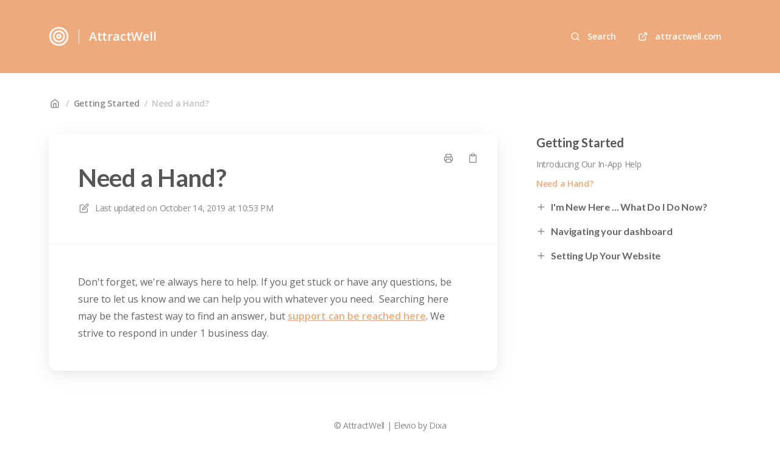

--- FILE ---
content_type: text/html; charset=utf-8
request_url: https://attractwell.elevio.help/en/articles/2-need-a-hand
body_size: 22952
content:
<!DOCTYPE html>
<html lang="en">
  <head prefix="og: http://ogp.me/ns#">
    <title>Need a Hand?</title>
    <style>
      body {
        margin: 0;
      }
      .elevio-kb-wrapper {
        -webkit-box-align: center;
        -ms-flex-align: center;
        align-items: center;
        color: #3e4c59;
        display: -webkit-box;
        display: -ms-flexbox;
        display: flex;
        height: 100vh;
        -webkit-box-orient: vertical;
        -webkit-box-direction: normal;
        -ms-flex-direction: column;
        flex-direction: column;
        -webkit-box-pack: center;
        -ms-flex-pack: center;
        justify-content: center;
      }
      .elevio-kb-loading-spinner {
        -webkit-animation-name: elevio-kb-spin;
        animation-name: elevio-kb-spin;
        -webkit-animation-duration: 800ms;
        animation-duration: 800ms;
        -webkit-animation-iteration-count: infinite;
        animation-iteration-count: infinite;
        -webkit-animation-timing-function: linear;
        animation-timing-function: linear;
        block-size: 1.25rem;
        fill: #5644d8;
        inline-size: 1.25rem;
        padding: 0.25rem;
      }
      @-webkit-keyframes elevio-kb-spin {
        from {
          -webkit-transform: rotate(0deg);
          transform: rotate(0deg);
        }
        to {
          -webkit-transform: rotate(360deg);
          transform: rotate(360deg);
        }
      }
      @keyframes elevio-kb-spin {
        from {
          -webkit-transform: rotate(0deg);
          transform: rotate(0deg);
        }
        to {
          -webkit-transform: rotate(360deg);
          transform: rotate(360deg);
        }
      }
    </style>

     
    <link rel="canonical" href="https://attractwell.elevio.help/en/articles/2-need-a-hand" />
    <meta property="og:url" content="https://attractwell.elevio.help/en/articles/2-need-a-hand" />
      
 
  <meta name="keywords" content="support"></meta>

<meta name="description" content=""></meta>
<meta property="og:description" content=""></meta>


<script type="application/ld+json">{"mainEntity":[{"@type":"Question","name":"Need a Hand?","acceptedAnswer":{"@type":"Answer","text":"Don't forget, we're always here to help. If you get stuck or have any questions, be sure to let us know and we can help you with whatever you need.  Searching here may be the fastest way to find an answer, but support can be reached here. We strive to respond in under 1 business day."}}],"@context":"http://schema.org","@type":"FAQPage","name":"Need a Hand?","headline":"Need a Hand?","author":{"@type":"Person","name":"Greg Kilwein","image":"https://www.gravatar.com/avatar/16c9f20d72ba89845b604df0a16b9aca?e=gkilwein@getoiling.com&s=300&d=https%3A%2F%2Fui-avatars.com%2Fapi%2F/Greg%2BKilwein/300/69D59A/FFF/2/0.40"},"copyrightHolder":{"@type":"Organization","name":"AttractWell"},"publisher":{"@type":"Organization","name":"AttractWell"},"url":"https://attractwell.elevio.help/en/articles/2-need-a-hand","image":null,"mainEntityOfPage":"https://attractwell.elevio.help/en/articles/2-need-a-hand","dateCreated":"2019-05-31","datePublished":"2019-10-14","dateModified":"2021-07-20"}</script> 

    <meta charset="utf-8" />
    <meta http-equiv="X-UA-Compatible" content="IE=edge" />
    <meta name="viewport" content="width=device-width, initial-scale=1" />

    
    <link rel="shortcut icon" type="image/png" href="https://attractwell.com/site-assets/logos/attractwell-logo-just-the-target.png" />
    

    <link rel="stylesheet" href="https://cdn.elev.io/kb/v2/themes/2/b2b1ed2b-1f59-4e07-b67c-d26c57e67119/styles.css" />
    <link rel="stylesheet" href="https://cdn.elev.io/kb/v2/deployed/5d9ba40b1df7b/a2732b13-b0db-4e2d-8e0f-4cb4840e8072/styles-snippet.css" />

    <!-- <script
      src="https://js.sentry-cdn.com/7fb0ca92ae2d4dc49fffbe1b145e4511.min.js"
      crossorigin="anonymous"
    ></script> -->

    <script
      defer
      type="text/javascript"
      src="https://cdn.elev.io/kb/v2/themes/2/b2b1ed2b-1f59-4e07-b67c-d26c57e67119/localisation/en/lang.js"
    ></script>
    <script
      defer
      type="text/javascript"
      src="https://cdn.elev.io/kb/v2/deployed/5d9ba40b1df7b/a2732b13-b0db-4e2d-8e0f-4cb4840e8072/localisation/en/lang-snippet.js"
    ></script>

    
    <script type="text/javascript" defer src="https://cdn.elev.io/kb/v2/themes/2/b2b1ed2b-1f59-4e07-b67c-d26c57e67119/script.js"></script>
    
  </head>

  <body class="logged-out article-page">
    <div id="kb-target">
      <div class="elevio-kb-wrapper">
        <svg class="elevio-kb-loading-spinner" viewBox="0 0 24 24">
          <path
            d="M9.65892 0.230582C11.9867 -0.232441 14.3995 0.00519931 16.5922 0.913451C18.7849 1.8217 20.6591 3.35977 21.9776 5.33316C23.2962 7.30655 24 9.62663 24 12H20C20 10.4178 19.5308 8.87104 18.6518 7.55544C17.7727 6.23985 16.5233 5.21447 15.0615 4.60897C13.5997 4.00347 11.9911 3.84504 10.4393 4.15372C8.88744 4.4624 7.46197 5.22433 6.34315 6.34315C5.22433 7.46197 4.4624 8.88744 4.15372 10.4393C3.84504 11.9911 4.00347 13.5997 4.60897 15.0615C5.21447 16.5233 6.23985 17.7727 7.55544 18.6518C8.87104 19.5308 10.4178 20 12 20V24C9.62663 24 7.30655 23.2962 5.33316 21.9776C3.35977 20.6591 1.8217 18.7849 0.913451 16.5922C0.00519943 14.3995 -0.232441 11.9867 0.230582 9.65892C0.693605 7.33115 1.83649 5.19295 3.51472 3.51472C5.19295 1.83649 7.33115 0.693605 9.65892 0.230582Z"
          />
        </svg>
      </div>
    </div>

    <script>
      window.companyUid = '5d9ba40b1df7b';
      window.companyName = 'AttractWell';
      window.companyUrl = 'https://attractwell.com';
      window.whitelabelEnabled = false;
      window.feedbackEnabled = false;
      window.feedbackEmailFieldHidden = false;
      window.searchAsYouTypeEnabled = true;
      window.agentLoginEnabled = false;
      window.ssoEnabled = false;
      window.ssoForced = false;
      window.ssoUrl = '';
      window.cname = 'help.attractwell.com';
      window.subdomain = 'attractwell';
      window.languageId = 'en';
      window.baseUrl = 'https://attractwell.elevio.help';
      window.supportedLanguages = JSON.parse('[{"id":"en","englishName":"English","nativeName":"English"}]');
      window.initialData = JSON.parse('{"page":{"pageType":"article","articleId":"2","data":{"article":{"id":"2","title":"Need a Hand?","slug":"2-need-a-hand","summary":null,"body":"\\u003Cp\\u003EDon&#39;t forget, we&#39;re always here to help. If you get stuck or have any questions, be sure to let us know and we can help you with whatever you need. &nbsp;Searching here may be the fastest way to find an answer, but \\u003Cspan aria-label=\\"Contact Support\\" data-elevio-article=\\"45\\"\\u003Esupport can be reached here\\u003C\\u002Fspan\\u003E. We strive to respond in under 1 business day.\\u003C\\u002Fp\\u003E","bodyText":"Don\'t forget, we\'re always here to help. If you get stuck or have any questions, be sure to let us know and we can help you with whatever you need.  Searching here may be the fastest way to find an answer, but support can be reached here. We strive to respond in under 1 business day.","keywords":["support"],"accessControl":{"access":"PUBLIC","isInternal":false,"smartGroups":[]},"featuredImageUrl":null,"createdAt":1559320023000,"lastUpdatedAt":1626819449000,"lastPublishedAt":1571093626000,"author":{"id":"17427","name":"Greg Kilwein","avatar":"https:\\u002F\\u002Fwww.gravatar.com\\u002Favatar\\u002F16c9f20d72ba89845b604df0a16b9aca?e=gkilwein@getoiling.com&s=300&d=https%3A%2F%2Fui-avatars.com%2Fapi%2F\\u002FGreg%2BKilwein\\u002F300\\u002F69D59A\\u002FFFF\\u002F2\\u002F0.40"},"wordCount":56,"category":{"id":"1","title":"Getting Started","slug":"1-getting-started","featuredImageUrl":null,"articles":{"results":[{"id":"1","title":"Introducing Our In-App Help","slug":"1-introducing-our-in-app-help","summary":null,"lastPublishedAt":1711657620000,"accessControl":{"access":"PUBLIC","isInternal":false}},{"id":"2","title":"Need a Hand?","slug":"2-need-a-hand","summary":null,"lastPublishedAt":1571093626000,"accessControl":{"access":"PUBLIC","isInternal":false}}],"pageInfo":{"totalCount":2}},"parentCategory":null,"subCategories":[{"id":"23","title":"I\'m New Here ... What Do I Do Now?","slug":"23-i-m-new-here-what-do-i-do-now","featuredImageUrl":null,"articles":{"results":[{"id":"76","title":"I\'m new here -- what do I do now? Getting Started!","slug":"76-i-m-new-here-what-do-i-do-now-getting-started","summary":"Learn how to get started with AttractWell","lastPublishedAt":1682777214000,"accessControl":{"access":"PUBLIC","isInternal":false}}],"pageInfo":{"totalCount":1}}},{"id":"21","title":"Navigating your dashboard","slug":"21-navigating-your-dashboard","featuredImageUrl":null,"articles":{"results":[{"id":"112","title":"Navigating AttractWell: Top Menu","slug":"112-navigating-attractwell-top-menu","summary":null,"lastPublishedAt":1626907418000,"accessControl":{"access":"PUBLIC","isInternal":false}},{"id":"113","title":"Navigating AttractWell: Side Menu","slug":"113-navigating-attractwell-side-menu","summary":null,"lastPublishedAt":1706718553000,"accessControl":{"access":"PUBLIC","isInternal":false}}],"pageInfo":{"totalCount":2}}},{"id":"26","title":"Setting Up Your Website","slug":"26-setting-up-your-website","featuredImageUrl":null,"articles":{"results":[{"id":"115","title":"Introducing the Simple One-Page Website Builder","slug":"115-introducing-the-simple-one-page-website-builder","summary":null,"lastPublishedAt":1752290279000,"accessControl":{"access":"PUBLIC","isInternal":false}},{"id":"116","title":"Changing the Landing Page For My Website","slug":"116-changing-the-landing-page-for-my-website","summary":null,"lastPublishedAt":1627149520000,"accessControl":{"access":"PUBLIC","isInternal":false}},{"id":"118","title":"How to Customize Menus on your website","slug":"118-how-to-customize-menus-on-your-website","summary":"This article covers how to customize the menu on your website.","lastPublishedAt":1765302869000,"accessControl":{"access":"PUBLIC","isInternal":false}}],"pageInfo":{"totalCount":3}}}]}},"relatedArticles":{"results":[],"pageInfo":{"totalCount":0}}}},"categoryTree":{"categories":[{"id":"37","title":"Getting Started Videos","slug":"37-getting-started-videos","featuredImageUrl":null,"articles":{"results":[],"pageInfo":{"totalCount":0}},"parentCategory":null,"subCategories":[{"id":"47","title":"First Steps","slug":"47-first-steps","featuredImageUrl":null,"articles":{"results":[{"id":"210","title":"How to navigate in AttractWell","slug":"210-how-to-navigate-in-attractwell","summary":"A video on how to navigate the menu, how to search, how to use help, and use the app","lastPublishedAt":1722094359000,"accessControl":{"access":"PUBLIC","isInternal":false}}],"pageInfo":{"totalCount":1}}},{"id":"38","title":"Contact Manager \\u002F CRM","slug":"38-contact-manager-crm","featuredImageUrl":null,"articles":{"results":[{"id":"211","title":"Video: Importing Contacts","slug":"211-video-importing-contacts","summary":"Watch a video on how to import contacts into your contact manager \\u002F CRM.","lastPublishedAt":1723237736000,"accessControl":{"access":"PUBLIC","isInternal":false}},{"id":"212","title":"Video: Organizing Contacts","slug":"212-video-organizing-contacts","summary":"Watch a video on organizing contacts in your contact manager into lists using tags.","lastPublishedAt":1723238005000,"accessControl":{"access":"PUBLIC","isInternal":false}},{"id":"213","title":"Video: To-dos, follow-up plans, and reminders","slug":"213-video-to-dos-follow-up-plans-and-reminders","summary":"Learn how to set to-dos, follow-up plans, and reminders with the contact manager.","lastPublishedAt":1723238430000,"accessControl":{"access":"PUBLIC","isInternal":false}},{"id":"214","title":"Video: Overview of the Contact Manager","slug":"214-video-overview-of-the-contact-manager","summary":"Learn how to work in the contact manager.","lastPublishedAt":1723238657000,"accessControl":{"access":"PUBLIC","isInternal":false}},{"id":"215","title":"Video: Dashboard","slug":"215-video-dashboard","summary":"Learn how to use the dashboard.","lastPublishedAt":1752522999000,"accessControl":{"access":"PUBLIC","isInternal":false}},{"id":"216","title":"Video: Video tracking links","slug":"216-video-video-tracking-links","summary":"Learn how to create links that track how much of a video someone has watched, and to get alerted when they click the link, start watching the video, watch most of the video, and finish the video.","lastPublishedAt":1723319652000,"accessControl":{"access":"PUBLIC","isInternal":false}},{"id":"217","title":"Video: Automations","slug":"217-video-automations","summary":"​Get a video overview of Automations and how they can be used to create customized client journeys.","lastPublishedAt":1723319787000,"accessControl":{"access":"PUBLIC","isInternal":false}},{"id":"271","title":"Video: Taking Contact Notes","slug":"271-video-taking-contact-notes","summary":"Learn how to take notes about a contact, often used for call notes.","lastPublishedAt":1729095561000,"accessControl":{"access":"PUBLIC","isInternal":false}},{"id":"272","title":"Video: Contact Progress Tracker","slug":"272-video-contact-progress-tracker","summary":"Learn how to track progress for a client, and optionally share it with the client and allow them to edit their own progress.","lastPublishedAt":1729095607000,"accessControl":{"access":"PUBLIC","isInternal":false}},{"id":"273","title":"Video: Private Client Dashboards","slug":"273-video-private-client-dashboards","summary":"Learn how to create and use a private client dashboard.","lastPublishedAt":1728934670000,"accessControl":{"access":"PUBLIC","isInternal":false}}],"pageInfo":{"totalCount":10}}},{"id":"39","title":"Email, Texting, and App Notifications","slug":"39-email-texting-and-app-notifications","featuredImageUrl":null,"articles":{"results":[{"id":"222","title":"Video: send or schedule emails, texts, and app notifications","slug":"222-video-send-or-schedule-emails-texts-and-app-notifications","summary":"Learn how to send or schedule emails, texts, and app notifications.","lastPublishedAt":1758318899000,"accessControl":{"access":"PUBLIC","isInternal":false}},{"id":"219","title":"Video: Creating and sending email and text campaigns","slug":"219-video-creating-and-sending-email-and-text-campaigns","summary":"Learn how to create and send email and text campaigns.","lastPublishedAt":1722101088000,"accessControl":{"access":"PUBLIC","isInternal":false}},{"id":"225","title":"Video: Using Canva for emails and texts","slug":"225-video-using-canva-for-emails-and-texts","summary":"Learn how to use the Canva integration to create images for use in email newsletters and text messages.","lastPublishedAt":1715032028000,"accessControl":{"access":"PUBLIC","isInternal":false}},{"id":"218","title":"Video: Using the editor","slug":"218-video-using-the-editor","summary":null,"lastPublishedAt":1722099133000,"accessControl":{"access":"PUBLIC","isInternal":false}},{"id":"221","title":"Video: Creating an email signature","slug":"221-video-creating-an-email-signature","summary":"Learn how to create a signature for your emails.","lastPublishedAt":1722103642000,"accessControl":{"access":"PUBLIC","isInternal":false}},{"id":"220","title":"Video: Saved Replies","slug":"220-video-saved-replies","summary":"Learn how to create and use Saved Replies.","lastPublishedAt":1722111490000,"accessControl":{"access":"PUBLIC","isInternal":false}},{"id":"223","title":"Video: Email and text delivery statistics","slug":"223-video-email-and-text-delivery-statistics","summary":"Learn where to find email and text delivery statistics.","lastPublishedAt":1722217371000,"accessControl":{"access":"PUBLIC","isInternal":false}},{"id":"224","title":"Video: Setting up and using two-way texting","slug":"224-video-setting-up-and-using-two-way-texting","summary":"Learn how to set up and use 2-way texting.","lastPublishedAt":1722271104000,"accessControl":{"access":"PUBLIC","isInternal":false}},{"id":"226","title":"Video: AI Writer","slug":"226-video-ai-writer","summary":"Learn how to use the AI Writer to help write emails and texts.","lastPublishedAt":1722273215000,"accessControl":{"access":"PUBLIC","isInternal":false}},{"id":"287","title":"Video: Designing emails with the email builder","slug":"287-video-designing-emails-with-the-email-builder","summary":"Learn how to use the features of the email builder to design visually compelling emails.","lastPublishedAt":1761503565000,"accessControl":{"access":"PUBLIC","isInternal":false}}],"pageInfo":{"totalCount":10}}},{"id":"40","title":"Lead Generation, Payments, and Forms","slug":"40-lead-generation-payments-and-forms","featuredImageUrl":null,"articles":{"results":[{"id":"227","title":"Video: how to set up a simple landing page","slug":"227-video-how-to-set-up-a-simple-landing-page","summary":"Learn how to set up a simple landing page using the landing page feature.","lastPublishedAt":1723320106000,"accessControl":{"access":"PUBLIC","isInternal":false}},{"id":"229","title":"Video: creating and using forms, and where to find responses","slug":"229-video-creating-and-using-forms-and-where-to-find-responses","summary":"Learn how to create and use forms, and where to find responses.","lastPublishedAt":1765993195000,"accessControl":{"access":"PUBLIC","isInternal":false}},{"id":"231","title":"Video: connecting Stripe to take payments","slug":"231-video-connecting-stripe-to-take-payments","summary":"Learn how to connect Stripe to your AttractWell account to take payments.","lastPublishedAt":1768535552000,"accessControl":{"access":"PUBLIC","isInternal":false}},{"id":"228","title":"Video: Taking one-time payments, Affirm, Afterpay\\u002FClearpay, or Klarna","slug":"228-video-taking-one-time-payments-affirm-afterpay-clearpay-or-klarna","summary":"Learn how to take one-time payments, Affirm, Afterpay\\u002FClearpay, or Klarna with the page builder.","lastPublishedAt":1723320745000,"accessControl":{"access":"PUBLIC","isInternal":false}},{"id":"230","title":"Video: setting up payment plans or recurring monthly membership payments","slug":"230-video-setting-up-payment-plans-or-recurring-monthly-membership-payments","summary":"Learn how to set up payment plans or recurring monthly membership payments using vaults.","lastPublishedAt":1761624238000,"accessControl":{"access":"PUBLIC","isInternal":false}}],"pageInfo":{"totalCount":5}}},{"id":"41","title":"Memberships & Courses","slug":"41-memberships-courses","featuredImageUrl":null,"articles":{"results":[{"id":"232","title":"Video: setting up the member area and branding","slug":"232-video-setting-up-the-member-area-and-branding","summary":"Learn how to set up the member area and your branding within it.","lastPublishedAt":1722275574000,"accessControl":{"access":"PUBLIC","isInternal":false}},{"id":"233","title":"Video: creating a vault or course","slug":"233-video-creating-a-vault-or-course","summary":"Learn how to create a vault (also called a \\"course\\" on many platforms) and make it available for free or for sale.","lastPublishedAt":1722373957000,"accessControl":{"access":"PUBLIC","isInternal":false}},{"id":"234","title":"Video: getting people into a vault","slug":"234-video-getting-people-into-a-vault","summary":"Learn various ways you can get people into a vault. ","lastPublishedAt":1722376296000,"accessControl":{"access":"PUBLIC","isInternal":false}},{"id":"281","title":"How to Set Up X-Day Free Trials in a Vault","slug":"281-how-to-set-up-x-day-free-trials-in-a-vault","summary":null,"lastPublishedAt":1747746921000,"accessControl":{"access":"PUBLIC","isInternal":false}}],"pageInfo":{"totalCount":4}}},{"id":"50","title":"Booking, Scheduling, and Call Packages","slug":"50-booking-scheduling-and-call-packages","featuredImageUrl":null,"articles":{"results":[{"id":"266","title":"Video: Booking and Scheduling Overview","slug":"266-video-booking-and-scheduling-overview","summary":"This video provides an overview of the AttractWell booking and scheduling system.","lastPublishedAt":1729015509000,"accessControl":{"access":"PUBLIC","isInternal":false}},{"id":"267","title":"Video: Connecting a Calendar","slug":"267-video-connecting-a-calendar","summary":"This video shows how to connect a Google or Microsoft calendar to your AttractWell booking system so it can check your calendar for availability.","lastPublishedAt":1729015529000,"accessControl":{"access":"PUBLIC","isInternal":false}},{"id":"268","title":"Video: Creating and Editing Booking Links","slug":"268-video-creating-and-editing-booking-links","summary":"This video shows how you can create and edit booking links, called Booking Types in AttractWell. ","lastPublishedAt":1729015535000,"accessControl":{"access":"PUBLIC","isInternal":false}},{"id":"269","title":"Video: Using Booking Links and Managing Booked Appointments","slug":"269-video-using-booking-links-and-managing-booked-appointments","summary":"This video shows how to use booking links and manage appointments that are already booked.","lastPublishedAt":1729015549000,"accessControl":{"access":"PUBLIC","isInternal":false}},{"id":"270","title":"Video: Call Packages","slug":"270-video-call-packages","summary":"This video shows how you can set up and use call packages in AttractWell.","lastPublishedAt":1729015553000,"accessControl":{"access":"PUBLIC","isInternal":false}}],"pageInfo":{"totalCount":5}}},{"id":"42","title":"Websites and Blogging","slug":"42-websites-and-blogging","featuredImageUrl":null,"articles":{"results":[{"id":"235","title":"Video: Domain and Email Setup Options","slug":"235-video-domain-and-email-setup-options","summary":"Learn about different options to get your AttractWell website set up with a domain.","lastPublishedAt":1723321636000,"accessControl":{"access":"PUBLIC","isInternal":false}},{"id":"236","title":"Video: Website Setup Overview","slug":"236-video-website-setup-overview","summary":"Learn how to set up your website: the menu (top navigation), colors, fonts, logos, and pages.","lastPublishedAt":1747688847000,"accessControl":{"access":"PUBLIC","isInternal":false}},{"id":"237","title":"Video: create a page with the page builder","slug":"237-video-create-a-page-with-the-page-builder","summary":null,"lastPublishedAt":1727737632000,"accessControl":{"access":"PUBLIC","isInternal":false}},{"id":"238","title":"Video: Canva integration for websites","slug":"238-video-canva-integration-for-websites","summary":"Learn how to use the Canva integration to add images, photos, and other graphics to your web pages.","lastPublishedAt":1723322435000,"accessControl":{"access":"PUBLIC","isInternal":false}},{"id":"239","title":"Video: creating a links page","slug":"239-video-creating-a-links-page","summary":"Learn how to create a links page on your website. ","lastPublishedAt":1731947322000,"accessControl":{"access":"PUBLIC","isInternal":false}},{"id":"240","title":"Video: Blogging","slug":"240-video-blogging","summary":"Learn how to use the blogging feature in AttractWell to publish on your website.","lastPublishedAt":1723322978000,"accessControl":{"access":"PUBLIC","isInternal":false}}],"pageInfo":{"totalCount":6}}},{"id":"43","title":"Zoom Video Meetings and Events","slug":"43-zoom-video-meetings-and-events","featuredImageUrl":null,"articles":{"results":[{"id":"241","title":"Video: Set up and hold Zoom meetings and access recordings","slug":"241-video-set-up-and-hold-zoom-meetings-and-access-recordings","summary":"Learn how to set up and hold Zoom meetings and access recordings from within AttractWell, and how to easily save your Zoom cloud recordings into your AttractWell video library.","lastPublishedAt":1722879964000,"accessControl":{"access":"PUBLIC","isInternal":false}},{"id":"242","title":"Video: creating and using events and managing attendees","slug":"242-video-creating-and-using-events-and-managing-attendees","summary":"Learn how to create and use events, and how to manage attendees with the Events RSVP feature.","lastPublishedAt":1722881940000,"accessControl":{"access":"PUBLIC","isInternal":false}}],"pageInfo":{"totalCount":2}}},{"id":"44","title":"Video, Audio, File, and Image Upload","slug":"44-video-audio-file-and-image-upload","featuredImageUrl":null,"articles":{"results":[{"id":"243","title":"Video: Uploading and using videos","slug":"243-video-uploading-and-using-videos","summary":"Learn how to upload videos to the AttractWell video library and how to use them throughout the system.","lastPublishedAt":1723323154000,"accessControl":{"access":"PUBLIC","isInternal":false}},{"id":"244","title":"Video: Uploading and using audio files","slug":"244-video-uploading-and-using-audio-files","summary":"Learn how to upload and use audio files, including showing an audio player as well as offering a direct link to the audio for download.","lastPublishedAt":1723323330000,"accessControl":{"access":"PUBLIC","isInternal":false}},{"id":"245","title":"Video: Uploading and using files","slug":"245-video-uploading-and-using-files","summary":"Learn how to upload and use files, such as PDF, DOCX, and other files.","lastPublishedAt":1723323505000,"accessControl":{"access":"PUBLIC","isInternal":false}},{"id":"246","title":"Video: Uploading and using images","slug":"246-video-uploading-and-using-images","summary":"Learn how to upload and use images.","lastPublishedAt":1723323627000,"accessControl":{"access":"PUBLIC","isInternal":false}}],"pageInfo":{"totalCount":4}}},{"id":"45","title":"Store (E-commerce)","slug":"45-store-e-commerce","featuredImageUrl":null,"articles":{"results":[{"id":"247","title":"Video: selling products with the store","slug":"247-video-selling-products-with-the-store","summary":"Watch a video to learn how to sell products with the store. ","lastPublishedAt":1723237179000,"accessControl":{"access":"PUBLIC","isInternal":false}}],"pageInfo":{"totalCount":1}}},{"id":"46","title":"Account","slug":"46-account","featuredImageUrl":null,"articles":{"results":[{"id":"248","title":"Video: sharing assets with other AttractWell accounts using resource bundles","slug":"248-video-sharing-assets-with-other-attractwell-accounts-using-resource-bundles","summary":"Learn how to share assets with other AttractWell accounts using the resource bundle feature.\\n\\nAlmost anything you create can be shared with other AttractWell users, allowing you to give your clients a head start with their own AttractWell system.","lastPublishedAt":1723323763000,"accessControl":{"access":"PUBLIC","isInternal":false}},{"id":"249","title":"Video: Adding team member accounts","slug":"249-video-adding-team-member-accounts","summary":"Learn how to safely share your AttractWell account by adding accounts for your team members. ","lastPublishedAt":1723323870000,"accessControl":{"access":"PUBLIC","isInternal":false}},{"id":"288","title":"Using the Domain Manager","slug":"288-using-the-domain-manager","summary":"Get your website branded: Learn how to connect a domain to your AttractWell website using the domain manager.","lastPublishedAt":1764439653000,"accessControl":{"access":"PUBLIC","isInternal":false}}],"pageInfo":{"totalCount":3}}}]},{"id":"1","title":"Getting Started","slug":"1-getting-started","featuredImageUrl":null,"articles":{"results":[{"id":"1","title":"Introducing Our In-App Help","slug":"1-introducing-our-in-app-help","summary":null,"lastPublishedAt":1711657620000,"accessControl":{"access":"PUBLIC","isInternal":false}},{"id":"2","title":"Need a Hand?","slug":"2-need-a-hand","summary":null,"lastPublishedAt":1571093626000,"accessControl":{"access":"PUBLIC","isInternal":false}}],"pageInfo":{"totalCount":2}},"parentCategory":null,"subCategories":[{"id":"23","title":"I\'m New Here ... What Do I Do Now?","slug":"23-i-m-new-here-what-do-i-do-now","featuredImageUrl":null,"articles":{"results":[{"id":"76","title":"I\'m new here -- what do I do now? Getting Started!","slug":"76-i-m-new-here-what-do-i-do-now-getting-started","summary":"Learn how to get started with AttractWell","lastPublishedAt":1682777214000,"accessControl":{"access":"PUBLIC","isInternal":false}}],"pageInfo":{"totalCount":1}}},{"id":"21","title":"Navigating your dashboard","slug":"21-navigating-your-dashboard","featuredImageUrl":null,"articles":{"results":[{"id":"112","title":"Navigating AttractWell: Top Menu","slug":"112-navigating-attractwell-top-menu","summary":null,"lastPublishedAt":1626907418000,"accessControl":{"access":"PUBLIC","isInternal":false}},{"id":"113","title":"Navigating AttractWell: Side Menu","slug":"113-navigating-attractwell-side-menu","summary":null,"lastPublishedAt":1706718553000,"accessControl":{"access":"PUBLIC","isInternal":false}}],"pageInfo":{"totalCount":2}}},{"id":"26","title":"Setting Up Your Website","slug":"26-setting-up-your-website","featuredImageUrl":null,"articles":{"results":[{"id":"115","title":"Introducing the Simple One-Page Website Builder","slug":"115-introducing-the-simple-one-page-website-builder","summary":null,"lastPublishedAt":1752290279000,"accessControl":{"access":"PUBLIC","isInternal":false}},{"id":"116","title":"Changing the Landing Page For My Website","slug":"116-changing-the-landing-page-for-my-website","summary":null,"lastPublishedAt":1627149520000,"accessControl":{"access":"PUBLIC","isInternal":false}},{"id":"118","title":"How to Customize Menus on your website","slug":"118-how-to-customize-menus-on-your-website","summary":"This article covers how to customize the menu on your website.","lastPublishedAt":1765302869000,"accessControl":{"access":"PUBLIC","isInternal":false}}],"pageInfo":{"totalCount":3}}}]},{"id":"3","title":"Account Management","slug":"3-account-management","featuredImageUrl":null,"articles":{"results":[{"id":"62","title":"Adding Team Members","slug":"62-adding-team-members","summary":null,"lastPublishedAt":1687446297000,"accessControl":{"access":"PUBLIC","isInternal":false}},{"id":"63","title":"Changing Plans, Billing Cycle, Suspending, or Canceling","slug":"63-changing-plans-billing-cycle-suspending-or-canceling","summary":null,"lastPublishedAt":1717003049000,"accessControl":{"access":"PUBLIC","isInternal":false}},{"id":"84","title":"Custom Domain & Email","slug":"84-custom-domain-email","summary":null,"lastPublishedAt":1590775187000,"accessControl":{"access":"PUBLIC","isInternal":false}},{"id":"97","title":"Email Service Through AttractWell","slug":"97-email-service-through-attractwell","summary":"This article covers the optional service that AttractWell offers for creating an email address that\'s branded to your domain, as well as provides instructions for how to access the email if you have it.","lastPublishedAt":1765501348000,"accessControl":{"access":"PUBLIC","isInternal":false}},{"id":"15","title":"Marketing Credits","slug":"15-marketing-credits","summary":null,"lastPublishedAt":1766168514000,"accessControl":{"access":"PUBLIC","isInternal":false}},{"id":"23","title":"Maximum File Upload Size","slug":"23-maximum-file-upload-size","summary":null,"lastPublishedAt":1680904526000,"accessControl":{"access":"PUBLIC","isInternal":false}},{"id":"69","title":"Payment Processing","slug":"69-payment-processing","summary":null,"lastPublishedAt":1756849256000,"accessControl":{"access":"PUBLIC","isInternal":false}},{"id":"80","title":"Referral Program","slug":"80-referral-program","summary":"Learn more about AttractWell\'s referral program and earn discounts on your own AttractWell service.","lastPublishedAt":1732991348000,"accessControl":{"access":"PUBLIC","isInternal":false}},{"id":"61","title":"Setting Up Two-Way Texting","slug":"61-setting-up-two-way-texting","summary":"If you already have or would like to add two-way texting, this article shows you how to set it up and configure it.","lastPublishedAt":1637173405000,"accessControl":{"access":"PUBLIC","isInternal":false}},{"id":"64","title":"Updating Payment Info","slug":"64-updating-payment-info","summary":null,"lastPublishedAt":1727735883000,"accessControl":{"access":"PUBLIC","isInternal":false}},{"id":"122","title":"Understanding the Activity Panel","slug":"122-understanding-the-activity-panel","summary":null,"lastPublishedAt":1757615531000,"accessControl":{"access":"PUBLIC","isInternal":false}},{"id":"143","title":"Changing my name, email, address, or password","slug":"143-changing-my-name-email-address-or-password","summary":"Learn how to change or update your name, email address, mailing address, or password, or change the name and email address on emails you send from AttractWell.","lastPublishedAt":1649256650000,"accessControl":{"access":"PUBLIC","isInternal":false}},{"id":"181","title":"Opted out of emails","slug":"181-opted-out-of-emails","summary":null,"lastPublishedAt":1696006162000,"accessControl":{"access":"PUBLIC","isInternal":false}},{"id":"194","title":"Processing payments with Stripe in an unsupported country","slug":"194-processing-payments-with-stripe-in-an-unsupported-country","summary":"If you are not in a country directly supported by Stripe, there is a possibility that it can still be connected in your country. Learn more in this help article.","lastPublishedAt":1707146791000,"accessControl":{"access":"PUBLIC","isInternal":false}},{"id":"256","title":"GDPR Best Practices","slug":"256-gdpr-best-practices","summary":null,"lastPublishedAt":1720905101000,"accessControl":{"access":"PUBLIC","isInternal":false}},{"id":"277","title":"Exploring A-La-Carte Add-Ons","slug":"277-exploring-a-la-carte-add-ons","summary":null,"lastPublishedAt":1734639786000,"accessControl":{"access":"PUBLIC","isInternal":false}},{"id":"278","title":"How to Enable Network Marketing Features","slug":"278-how-to-enable-network-marketing-features","summary":null,"lastPublishedAt":1756313917000,"accessControl":{"access":"PUBLIC","isInternal":false}},{"id":"279","title":"Agency Account","slug":"279-agency-account","summary":"Learn about AttractWell Agency accounts for your team, practice, or agency.","lastPublishedAt":1737589009000,"accessControl":{"access":"PUBLIC","isInternal":false}},{"id":"283","title":"Common SEO Settings","slug":"283-common-seo-settings","summary":null,"lastPublishedAt":1753295673000,"accessControl":{"access":"PUBLIC","isInternal":false}},{"id":"284","title":"Understanding Login Differences: AttractWell App vs. Desktop Login","slug":"284-understanding-login-differences-attractwell-app-vs-desktop-login","summary":null,"lastPublishedAt":1756151398000,"accessControl":{"access":"PUBLIC","isInternal":false}}],"pageInfo":{"totalCount":20}},"parentCategory":null,"subCategories":[]},{"id":"9","title":"Blog Posts","slug":"9-blog-posts","featuredImageUrl":null,"articles":{"results":[{"id":"56","title":"Blog Management: A Comprehensive Guide","slug":"56-blog-management-a-comprehensive-guide","summary":null,"lastPublishedAt":1755210510000,"accessControl":{"access":"PUBLIC","isInternal":false}},{"id":"58","title":"Blog Post Settings & Auto Blog","slug":"58-blog-post-settings-auto-blog","summary":null,"lastPublishedAt":1571094135000,"accessControl":{"access":"PUBLIC","isInternal":false}},{"id":"83","title":"How to Set Up Blog Subscription for Your Visitors","slug":"83-how-to-set-up-blog-subscription-for-your-visitors","summary":null,"lastPublishedAt":1760722689000,"accessControl":{"access":"PUBLIC","isInternal":false}}],"pageInfo":{"totalCount":3}},"parentCategory":null,"subCategories":[]},{"id":"14","title":"Common Tasks","slug":"14-common-tasks","featuredImageUrl":null,"articles":{"results":[{"id":"38","title":"Adding Icon To My Phone Home Page","slug":"38-adding-icon-to-my-phone-home-page","summary":"This page helps you add AttractWell as an icon on your phone\'s home screen so it shows up along with all your other apps. ","lastPublishedAt":1719842753000,"accessControl":{"access":"PUBLIC","isInternal":false}},{"id":"73","title":"Building a Funnel","slug":"73-building-a-funnel","summary":null,"lastPublishedAt":1686249696000,"accessControl":{"access":"PUBLIC","isInternal":false}},{"id":"74","title":"Personalizing My Website","slug":"74-personalizing-my-website","summary":null,"lastPublishedAt":1644508538000,"accessControl":{"access":"PUBLIC","isInternal":false}},{"id":"75","title":"Getting Started With Contact Management","slug":"75-getting-started-with-contact-management","summary":null,"lastPublishedAt":1571095135000,"accessControl":{"access":"PUBLIC","isInternal":false}},{"id":"104","title":"Adding a Facebook Pixel to your website","slug":"104-adding-a-facebook-pixel-to-your-website","summary":null,"lastPublishedAt":1728331506000,"accessControl":{"access":"PUBLIC","isInternal":false}},{"id":"105","title":"Custom Footers","slug":"105-custom-footers","summary":null,"lastPublishedAt":1640804725000,"accessControl":{"access":"PUBLIC","isInternal":false}},{"id":"106","title":"Add Messenger and WhatsApp Chat to Your Website","slug":"106-add-messenger-and-whatsapp-chat-to-your-website","summary":null,"lastPublishedAt":1765757076000,"accessControl":{"access":"PUBLIC","isInternal":false}},{"id":"107","title":"How to Add Google Analytics 4 Tracking Code to Your AttractWell Website","slug":"107-how-to-add-google-analytics-4-tracking-code-to-your-attractwell-website","summary":null,"lastPublishedAt":1735836120000,"accessControl":{"access":"PUBLIC","isInternal":false}},{"id":"108","title":"Paste Plain Text","slug":"108-paste-plain-text","summary":null,"lastPublishedAt":1762457817000,"accessControl":{"access":"PUBLIC","isInternal":false}},{"id":"111","title":"Finding something in your account","slug":"111-finding-something-in-your-account","summary":"Have you ever known what you\'re looking for and wanted to go right to it? Learn how to use the search bar at the top of the AttractWell back office to do this.","lastPublishedAt":1624405453000,"accessControl":{"access":"PUBLIC","isInternal":false}},{"id":"119","title":"Integrating 3rd Party Scheduling Tools With Your Website","slug":"119-integrating-3rd-party-scheduling-tools-with-your-website","summary":null,"lastPublishedAt":1685028888000,"accessControl":{"access":"PUBLIC","isInternal":false}},{"id":"121","title":"Opening the lead capture box and Contact Me form using hashtags","slug":"121-opening-the-lead-capture-box-and-contact-me-form-using-hashtags","summary":"Learn about the #lead and #capture links that open the Contact Me and Lead Capture boxes.","lastPublishedAt":1723730894000,"accessControl":{"access":"PUBLIC","isInternal":false}},{"id":"124","title":"Changing the button color for your landing page","slug":"124-changing-the-button-color-for-your-landing-page","summary":null,"lastPublishedAt":1634048223000,"accessControl":{"access":"PUBLIC","isInternal":false}},{"id":"134","title":"AttractWell Phone and Tablet App","slug":"134-attractwell-phone-and-tablet-app","summary":"Learn more about AttractWell\'s free mobile app for phones and tablets that you and people in your member area can use. ","lastPublishedAt":1694550750000,"accessControl":{"access":"PUBLIC","isInternal":false}},{"id":"137","title":"Create a VCF file so your contacts can add you to their address book","slug":"137-create-a-vcf-file-so-your-contacts-can-add-you-to-their-address-book","summary":null,"lastPublishedAt":1642886483000,"accessControl":{"access":"PUBLIC","isInternal":false}},{"id":"138","title":"Locating and Using your Zoom Recordings","slug":"138-locating-and-using-your-zoom-recordings","summary":"Learn how to locate a Zoom recording and how to use it on your system.","lastPublishedAt":1673901420000,"accessControl":{"access":"PUBLIC","isInternal":false}},{"id":"139","title":"Daily Activity Emails","slug":"139-daily-activity-emails","summary":"Learn about the daily activity email and how to turn it on or off.","lastPublishedAt":1643815631000,"accessControl":{"access":"PUBLIC","isInternal":false}},{"id":"182","title":"AI Writer","slug":"182-ai-writer","summary":"Learn how to use the AI Writer tool to write content in minutes, not hours.","lastPublishedAt":1710088174000,"accessControl":{"access":"PUBLIC","isInternal":false}},{"id":"184","title":"Adding an Accordion Element to Your Website","slug":"184-adding-an-accordion-element-to-your-website","summary":null,"lastPublishedAt":1711295456000,"accessControl":{"access":"PUBLIC","isInternal":false}},{"id":"250","title":"Code Editing","slug":"250-code-editing","summary":null,"lastPublishedAt":1718814244000,"accessControl":{"access":"PUBLIC","isInternal":false}},{"id":"252","title":"How to add a link to a button, text or image","slug":"252-how-to-add-a-link-to-a-button-text-or-image","summary":null,"lastPublishedAt":1767823658000,"accessControl":{"access":"PUBLIC","isInternal":false}},{"id":"260","title":"Copying text or a link to the device clipboard using a hashtag","slug":"260-copying-text-or-a-link-to-the-device-clipboard-using-a-hashtag","summary":"If you would like to create a link that copies text or a link to the user\'s clipboard, this help article explains how to set that up.","lastPublishedAt":1723731220000,"accessControl":{"access":"PUBLIC","isInternal":false}},{"id":"94","title":"Uploading a File, like a PDF, ZIP or DOCX","slug":"94-uploading-a-file-like-a-pdf-zip-or-docx","summary":"This article shows how to upload a file, such as a PDF, DOCX, ZIP or any other file.","lastPublishedAt":1684439826000,"accessControl":{"access":"PUBLIC","isInternal":false}},{"id":"95","title":"Adding a Video from YouTube, Vimeo, or Wistia","slug":"95-adding-a-video-from-youtube-vimeo-or-wistia","summary":null,"lastPublishedAt":1719847727000,"accessControl":{"access":"PUBLIC","isInternal":false}}],"pageInfo":{"totalCount":24}},"parentCategory":null,"subCategories":[]},{"id":"2","title":"Contact Management","slug":"2-contact-management","featuredImageUrl":null,"articles":{"results":[],"pageInfo":{"totalCount":0}},"parentCategory":null,"subCategories":[{"id":"15","title":"Managing Contacts","slug":"15-managing-contacts","featuredImageUrl":null,"articles":{"results":[{"id":"71","title":"Contact Dashboard","slug":"71-contact-dashboard","summary":null,"lastPublishedAt":1571093563000,"accessControl":{"access":"PUBLIC","isInternal":false}},{"id":"19","title":"Managing Contact Cards: Adding, Editing, and Removing","slug":"19-managing-contact-cards-adding-editing-and-removing","summary":null,"lastPublishedAt":1758046948000,"accessControl":{"access":"PUBLIC","isInternal":false}},{"id":"17","title":"Uploading or Importing Contacts","slug":"17-uploading-or-importing-contacts","summary":null,"lastPublishedAt":1571094494000,"accessControl":{"access":"PUBLIC","isInternal":false}},{"id":"16","title":"Finding Contacts","slug":"16-finding-contacts","summary":null,"lastPublishedAt":1571095295000,"accessControl":{"access":"PUBLIC","isInternal":false}},{"id":"5","title":"Filtering Contacts","slug":"5-filtering-contacts","summary":null,"lastPublishedAt":1682017435000,"accessControl":{"access":"PUBLIC","isInternal":false}},{"id":"6","title":"Sorting Contacts","slug":"6-sorting-contacts","summary":"Learn how to sort your contactd.","lastPublishedAt":1644505053000,"accessControl":{"access":"PUBLIC","isInternal":false}},{"id":"12","title":"Contact Tags","slug":"12-contact-tags","summary":null,"lastPublishedAt":1727815801000,"accessControl":{"access":"PUBLIC","isInternal":false}},{"id":"30","title":"To-Dos","slug":"30-to-dos","summary":"Learn more about to-do items, how to add them, manage them, mark them as \\"done\\", and remove them.","lastPublishedAt":1686756636000,"accessControl":{"access":"PUBLIC","isInternal":false}},{"id":"20","title":"Rating a Contact","slug":"20-rating-a-contact","summary":null,"lastPublishedAt":1571093538000,"accessControl":{"access":"PUBLIC","isInternal":false}},{"id":"21","title":"Adding a Photo to a Contact","slug":"21-adding-a-photo-to-a-contact","summary":null,"lastPublishedAt":1571095105000,"accessControl":{"access":"PUBLIC","isInternal":false}},{"id":"24","title":"Contact Past Actions","slug":"24-contact-past-actions","summary":null,"lastPublishedAt":1571094589000,"accessControl":{"access":"PUBLIC","isInternal":false}},{"id":"34","title":"Selecting Contacts","slug":"34-selecting-contacts","summary":null,"lastPublishedAt":1571095383000,"accessControl":{"access":"PUBLIC","isInternal":false}},{"id":"33","title":"Bulk Contact Operations","slug":"33-bulk-contact-operations","summary":null,"lastPublishedAt":1709938738000,"accessControl":{"access":"PUBLIC","isInternal":false}},{"id":"35","title":"Adding and Removing Campaigns to Contacts","slug":"35-adding-and-removing-campaigns-to-contacts","summary":"Learn how to add and remove campaigns to and from contacts, how to change the sending date, or restart a campaign.","lastPublishedAt":1699475289000,"accessControl":{"access":"PUBLIC","isInternal":false}},{"id":"22","title":"Adding Files To or Removing Files From a Contact","slug":"22-adding-files-to-or-removing-files-from-a-contact","summary":null,"lastPublishedAt":1571095467000,"accessControl":{"access":"PUBLIC","isInternal":false}},{"id":"25","title":"Opting a Contact In or Out of Bulk Emails or Texts","slug":"25-opting-a-contact-in-or-out-of-bulk-emails-or-texts","summary":null,"lastPublishedAt":1575665032000,"accessControl":{"access":"PUBLIC","isInternal":false}},{"id":"85","title":"Merging Contacts","slug":"85-merging-contacts","summary":null,"lastPublishedAt":1590608222000,"accessControl":{"access":"PUBLIC","isInternal":false}},{"id":"90","title":"Contact Progress","slug":"90-contact-progress","summary":null,"lastPublishedAt":1686935416000,"accessControl":{"access":"PUBLIC","isInternal":false}}],"pageInfo":{"totalCount":18}}},{"id":"16","title":"Messaging Contacts","slug":"16-messaging-contacts","featuredImageUrl":null,"articles":{"results":[{"id":"3","title":"Sending or Scheduling a Bulk Email or Text, or Saving a Draft","slug":"3-sending-or-scheduling-a-bulk-email-or-text-or-saving-a-draft","summary":null,"lastPublishedAt":1697578833000,"accessControl":{"access":"PUBLIC","isInternal":false}},{"id":"7","title":"Writing a Mail Message","slug":"7-writing-a-mail-message","summary":null,"lastPublishedAt":1571093831000,"accessControl":{"access":"PUBLIC","isInternal":false}},{"id":"9","title":"Writing a Text Message","slug":"9-writing-a-text-message","summary":null,"lastPublishedAt":1571092600000,"accessControl":{"access":"PUBLIC","isInternal":false}},{"id":"10","title":"Placeholder Tags: Personalization, Automation, and Dynamic Content","slug":"10-placeholder-tags-personalization-automation-and-dynamic-content","summary":"Learn how to personalize bulk emails and texts with contact\'s name, email, and other information.","lastPublishedAt":1753907571000,"accessControl":{"access":"PUBLIC","isInternal":false}},{"id":"27","title":"Scheduled and Sent Messages: View, Edit, Cancel, and Delivery Stats","slug":"27-scheduled-and-sent-messages-view-edit-cancel-and-delivery-stats","summary":null,"lastPublishedAt":1571248386000,"accessControl":{"access":"PUBLIC","isInternal":false}},{"id":"11","title":"Tips For Emailing Videos From 3rd Party Video Hosts","slug":"11-tips-for-emailing-videos-from-3rd-party-video-hosts","summary":"Learn how to email videos hosted on 3rd party video providers","lastPublishedAt":1678213687000,"accessControl":{"access":"PUBLIC","isInternal":false}},{"id":"14","title":"Tips to Improve Email & Text Delivery","slug":"14-tips-to-improve-email-text-delivery","summary":null,"lastPublishedAt":1578678207000,"accessControl":{"access":"PUBLIC","isInternal":false}},{"id":"179","title":"Best Practices for Creating Emails with High Deliverability Rates","slug":"179-best-practices-for-creating-emails-with-high-deliverability-rates","summary":null,"lastPublishedAt":1718478058000,"accessControl":{"access":"PUBLIC","isInternal":false}},{"id":"197","title":"How to Register for A2P 10DLC","slug":"197-how-to-register-for-a2p-10dlc","summary":null,"lastPublishedAt":1710082220000,"accessControl":{"access":"PUBLIC","isInternal":false}},{"id":"203","title":"Prohibited Text Messaging Categories and Fines in US & Canada","slug":"203-prohibited-text-messaging-categories-and-fines-in-us-canada","summary":"Learn about prohibited content types in text messaging. If you are sending texts to the US & Canada, there are some use cases and content types that are not allowed by texting providers and may cause your account to be fined up to $10,000 per text message per recipient. ","lastPublishedAt":1711379477000,"accessControl":{"access":"PUBLIC","isInternal":false}},{"id":"86","title":"Resending an Email or Text","slug":"86-resending-an-email-or-text","summary":"This article covers how to resend an email or text message to a contact.","lastPublishedAt":1590610873000,"accessControl":{"access":"PUBLIC","isInternal":false}},{"id":"92","title":"Mailing Addresses On Emails","slug":"92-mailing-addresses-on-emails","summary":"Don\'t want your home address to show on emails sent from AttractWell? Learn how to customize that here.","lastPublishedAt":1633529956000,"accessControl":{"access":"PUBLIC","isInternal":false}}],"pageInfo":{"totalCount":12}}},{"id":"17","title":"Contact Settings","slug":"17-contact-settings","featuredImageUrl":null,"articles":{"results":[{"id":"28","title":"Two-Way Texting","slug":"28-two-way-texting","summary":null,"lastPublishedAt":1705079104000,"accessControl":{"access":"PUBLIC","isInternal":false}},{"id":"29","title":"Campaigns - Email and Text","slug":"29-campaigns-email-and-text","summary":null,"lastPublishedAt":1731947294000,"accessControl":{"access":"PUBLIC","isInternal":false}},{"id":"31","title":"Follow-Up Plans","slug":"31-follow-up-plans","summary":null,"lastPublishedAt":1571094701000,"accessControl":{"access":"PUBLIC","isInternal":false}},{"id":"32","title":"Saved Replies","slug":"32-saved-replies","summary":null,"lastPublishedAt":1699294780000,"accessControl":{"access":"PUBLIC","isInternal":false}},{"id":"36","title":"Selecting A Default Campaign","slug":"36-selecting-a-default-campaign","summary":"Learn how to change the default campaign for your account and disable or replace the built-in campaign with your own.","lastPublishedAt":1602858157000,"accessControl":{"access":"PUBLIC","isInternal":false}},{"id":"18","title":"Creating an Email Signature","slug":"18-creating-an-email-signature","summary":null,"lastPublishedAt":1571248273000,"accessControl":{"access":"PUBLIC","isInternal":false}},{"id":"4","title":"How Contacts Are De-duplicated","slug":"4-how-contacts-are-de-duplicated","summary":null,"lastPublishedAt":1589386798000,"accessControl":{"access":"PUBLIC","isInternal":false}},{"id":"140","title":"Using Saved Replies","slug":"140-using-saved-replies","summary":null,"lastPublishedAt":1682972223000,"accessControl":{"access":"PUBLIC","isInternal":false}},{"id":"168","title":"View, Rename, and Delete Contact Tags","slug":"168-view-rename-and-delete-contact-tags","summary":"Learn how to add, rename, and delete contact tags.","lastPublishedAt":1673470585000,"accessControl":{"access":"PUBLIC","isInternal":false}},{"id":"37","title":"Exporting Contacts to CSV","slug":"37-exporting-contacts-to-csv","summary":null,"lastPublishedAt":1683211198000,"accessControl":{"access":"PUBLIC","isInternal":false}},{"id":"60","title":"Troubleshooting Campaigns","slug":"60-troubleshooting-campaigns","summary":null,"lastPublishedAt":1709403266000,"accessControl":{"access":"PUBLIC","isInternal":false}},{"id":"96","title":"Integrating Lead Capture Forms Into Third-Party Websites","slug":"96-integrating-lead-capture-forms-into-third-party-websites","summary":null,"lastPublishedAt":1760806165000,"accessControl":{"access":"PUBLIC","isInternal":false}},{"id":"99","title":"Automations","slug":"99-automations","summary":"Automations are a powerful tool that allow you to design a custom user experience for your contacts, all on autopilot.  More specifically, automations allow you to take one or more actions when specific activities are initiated by a contact or the system.","lastPublishedAt":1729015485000,"accessControl":{"access":"PUBLIC","isInternal":false}}],"pageInfo":{"totalCount":13}}}]},{"id":"48","title":"Calendar Scheduling, Booking, Call Packages","slug":"48-calendar-scheduling-booking-call-packages","featuredImageUrl":null,"articles":{"results":[{"id":"262","title":"Overview: Calendaring, Scheduling, and Bookings","slug":"262-overview-calendaring-scheduling-and-bookings","summary":"Get an overview of the calendar booking system inside AttractWell.","lastPublishedAt":1767653275000,"accessControl":{"access":"PUBLIC","isInternal":false}},{"id":"263","title":"Sharing Your Booking Link: Calendar Booking Type Links and Call Packages","slug":"263-sharing-your-booking-link-calendar-booking-type-links-and-call-packages","summary":"Learn how to set up a booking link to share with people so they can book a call with you. ","lastPublishedAt":1729026511000,"accessControl":{"access":"PUBLIC","isInternal":false}},{"id":"264","title":"Connecting a Google, Microsoft, Apple\\u002FiCal, or Custom Calendar to the Booking System","slug":"264-connecting-a-google-microsoft-apple-ical-or-custom-calendar-to-the-booking-system","summary":"Learn how to connect a Google or Microsoft calendar to your account so you can take calendar bookings.","lastPublishedAt":1731124298000,"accessControl":{"access":"PUBLIC","isInternal":false}},{"id":"265","title":"Using Call Packages","slug":"265-using-call-packages","summary":"Learn how to use call packages.","lastPublishedAt":1729015344000,"accessControl":{"access":"PUBLIC","isInternal":false}},{"id":"274","title":"Connecting multiple calendars to your AttractWell account","slug":"274-connecting-multiple-calendars-to-your-attractwell-account","summary":"Connect multiple calendars to your AttractWell account to show your complete availability and prevent double booking.","lastPublishedAt":1729016739000,"accessControl":{"access":"PUBLIC","isInternal":false}}],"pageInfo":{"totalCount":5}},"parentCategory":null,"subCategories":[]},{"id":"7","title":"Custom Page Builder","slug":"7-custom-page-builder","featuredImageUrl":null,"articles":{"results":[{"id":"101","title":"Jump to a specific location on a webpage","slug":"101-jump-to-a-specific-location-on-a-webpage","summary":"Learn how to create a jump-to or \\"anchor\\" link, which takes someone to a specific position on the page, like if there is a page with an index of links and clicking a link scrolls them down to the matching section lower on the page.","lastPublishedAt":1757612559000,"accessControl":{"access":"PUBLIC","isInternal":false}},{"id":"142","title":"Creating custom surveys, contracts, forms or quizzes.","slug":"142-creating-custom-surveys-contracts-forms-or-quizzes","summary":null,"lastPublishedAt":1760545633000,"accessControl":{"access":"PUBLIC","isInternal":false}},{"id":"147","title":"How to optimize sections for different displays","slug":"147-how-to-optimize-sections-for-different-displays","summary":"Learn how to optimize your page for different devices, like mobile, tablet, or desktop\\u002Flaptop devices.","lastPublishedAt":1763505519000,"accessControl":{"access":"PUBLIC","isInternal":false}},{"id":"180","title":"Custom Page Builder: Editor modes","slug":"180-custom-page-builder-editor-modes","summary":null,"lastPublishedAt":1684011801000,"accessControl":{"access":"PUBLIC","isInternal":false}},{"id":"191","title":"Setting up payments for Afterpay\\u002FClearpay, Klarna, and Affirm","slug":"191-setting-up-payments-for-afterpay-clearpay-klarna-and-affirm","summary":"Pay-over-time providers like Afterpay\\u002FClearpay, Klarna, and Affirm can be an excellent way to boost sales. They provide a way for your customers to split the purchase on your website into multiple payments, while you get paid in full and upfront. Learn how to set them up in this article","lastPublishedAt":1726672873000,"accessControl":{"access":"PUBLIC","isInternal":false}},{"id":"280","title":"Quick Website Setup: How to Build Your Website in 10 Minutes or Less","slug":"280-quick-website-setup-how-to-build-your-website-in-10-minutes-or-less","summary":null,"lastPublishedAt":1747687605000,"accessControl":{"access":"PUBLIC","isInternal":false}},{"id":"52","title":"Custom Page Builder","slug":"52-custom-page-builder","summary":"To start building your own website pages with the custom page builder, go to the Website menu and click on Pages.","lastPublishedAt":1731947591000,"accessControl":{"access":"PUBLIC","isInternal":false}},{"id":"53","title":"Custom Page Builder - Lead Capture, Payments, and Bookings","slug":"53-custom-page-builder-lead-capture-payments-and-bookings","summary":"Learn how to use the custom page builder to capture information from leads, let them fill out forms, collect payments, schedule appointments, and give access to call packages.","lastPublishedAt":1735584079000,"accessControl":{"access":"PUBLIC","isInternal":false}},{"id":"54","title":"Custom Menu & Changing Home Page","slug":"54-custom-menu-changing-home-page","summary":"This article covers how to customize the menu on your website or set a default home page.","lastPublishedAt":1727735991000,"accessControl":{"access":"PUBLIC","isInternal":false}},{"id":"93","title":"Forwarding Pages and Short Links","slug":"93-forwarding-pages-and-short-links","summary":null,"lastPublishedAt":1718384412000,"accessControl":{"access":"PUBLIC","isInternal":false}}],"pageInfo":{"totalCount":10}},"parentCategory":null,"subCategories":[{"id":"33","title":"Section Tools","slug":"33-section-tools","featuredImageUrl":null,"articles":{"results":[{"id":"146","title":"Section Tools - An Overview","slug":"146-section-tools-an-overview","summary":null,"lastPublishedAt":1710088541000,"accessControl":{"access":"PUBLIC","isInternal":false}}],"pageInfo":{"totalCount":1}}}]},{"id":"28","title":"Domain and Custom Email Setup","slug":"28-domain-and-custom-email-setup","featuredImageUrl":null,"articles":{"results":[{"id":"145","title":"Why do my emails get delivered to Gmail\'s Promotions tab?","slug":"145-why-do-my-emails-get-delivered-to-gmail-s-promotions-tab","summary":null,"lastPublishedAt":1651949187000,"accessControl":{"access":"PUBLIC","isInternal":false}},{"id":"186","title":"Understanding Web Addresses: Domains, Subdomains","slug":"186-understanding-web-addresses-domains-subdomains","summary":null,"lastPublishedAt":1710622181000,"accessControl":{"access":"PUBLIC","isInternal":false}},{"id":"189","title":"Email Deliverability and Custom Mail Server","slug":"189-email-deliverability-and-custom-mail-server","summary":"Learn how to send email directly from your email address, and improve your email deliverability with a custom mail server.","lastPublishedAt":1710620172000,"accessControl":{"access":"PUBLIC","isInternal":false}},{"id":"190","title":"How Apple\'s Mail Privacy Protection can impact your open rates","slug":"190-how-apple-s-mail-privacy-protection-can-impact-your-open-rates","summary":null,"lastPublishedAt":1711299454000,"accessControl":{"access":"PUBLIC","isInternal":false}},{"id":"193","title":"Setting Up SPF, DMARC, and DKIM Records for Enhanced Email Security","slug":"193-setting-up-spf-dmarc-and-dkim-records-for-enhanced-email-security","summary":null,"lastPublishedAt":1718747127000,"accessControl":{"access":"PUBLIC","isInternal":false}},{"id":"199","title":"How to Enable and Configure DKIM for Your Domain in Microsoft 365","slug":"199-how-to-enable-and-configure-dkim-for-your-domain-in-microsoft-365","summary":null,"lastPublishedAt":1710358862000,"accessControl":{"access":"PUBLIC","isInternal":false}},{"id":"206","title":"Maximizing Email Deliverability: How to Use Mail-Tester.com","slug":"206-maximizing-email-deliverability-how-to-use-mail-tester-com","summary":null,"lastPublishedAt":1727816368000,"accessControl":{"access":"PUBLIC","isInternal":false}},{"id":"207","title":"Domain, Nameservers, and Custom Email Management","slug":"207-domain-nameservers-and-custom-email-management","summary":null,"lastPublishedAt":1733588030000,"accessControl":{"access":"PUBLIC","isInternal":false}},{"id":"289","title":"2025 Migration to New Hosting","slug":"289-2025-migration-to-new-hosting","summary":null,"lastPublishedAt":1762967300000,"accessControl":{"access":"PUBLIC","isInternal":false}},{"id":"290","title":"Managing your DNS records","slug":"290-managing-your-dns-records","summary":null,"lastPublishedAt":1763149061000,"accessControl":{"access":"PUBLIC","isInternal":false}}],"pageInfo":{"totalCount":10}},"parentCategory":null,"subCategories":[{"id":"29","title":"GoDaddy","slug":"29-godaddy","featuredImageUrl":null,"articles":{"results":[{"id":"125","title":"Connecting or forwarding your GoDaddy domain to AttractWell","slug":"125-connecting-or-forwarding-your-godaddy-domain-to-attractwell","summary":null,"lastPublishedAt":1768603685000,"accessControl":{"access":"PUBLIC","isInternal":false}},{"id":"127","title":"Connecting your AttractWell MX records to your Godaddy domain","slug":"127-connecting-your-attractwell-mx-records-to-your-godaddy-domain","summary":null,"lastPublishedAt":1636230221000,"accessControl":{"access":"PUBLIC","isInternal":false}}],"pageInfo":{"totalCount":2}}},{"id":"30","title":"Namecheap","slug":"30-namecheap","featuredImageUrl":null,"articles":{"results":[{"id":"128","title":"Connecting or forwarding your Namecheap domain to AttractWell","slug":"128-connecting-or-forwarding-your-namecheap-domain-to-attractwell","summary":null,"lastPublishedAt":1768603692000,"accessControl":{"access":"PUBLIC","isInternal":false}},{"id":"129","title":"Connecting your AttractWell MX records to your Namecheap domain\\n","slug":"129-connecting-your-attractwell-mx-records-to-your-namecheap-domain","summary":null,"lastPublishedAt":1637437867000,"accessControl":{"access":"PUBLIC","isInternal":false}},{"id":"130","title":"Providing Delegate Access for your Namecheap domain to AttractWell","slug":"130-providing-delegate-access-for-your-namecheap-domain-to-attractwell","summary":null,"lastPublishedAt":1712266449000,"accessControl":{"access":"PUBLIC","isInternal":false}}],"pageInfo":{"totalCount":3}}}]},{"id":"5","title":"Events","slug":"5-events","featuredImageUrl":null,"articles":{"results":[{"id":"47","title":"Events: Adding, Editing, Copying, and Removing","slug":"47-events-adding-editing-copying-and-removing","summary":null,"lastPublishedAt":1718311917000,"accessControl":{"access":"PUBLIC","isInternal":false}},{"id":"48","title":"Events: Viewing, Inviting, and Sharing","slug":"48-events-viewing-inviting-and-sharing","summary":null,"lastPublishedAt":1571095514000,"accessControl":{"access":"PUBLIC","isInternal":false}},{"id":"49","title":"Event To-Do Items and Event Follow-Up Plans","slug":"49-event-to-do-items-and-event-follow-up-plans","summary":null,"lastPublishedAt":1571094773000,"accessControl":{"access":"PUBLIC","isInternal":false}},{"id":"50","title":"Emailing and Texting Event Attendees","slug":"50-emailing-and-texting-event-attendees","summary":null,"lastPublishedAt":1571095539000,"accessControl":{"access":"PUBLIC","isInternal":false}}],"pageInfo":{"totalCount":4}},"parentCategory":null,"subCategories":[]},{"id":"10","title":"Landing Pages","slug":"10-landing-pages","featuredImageUrl":null,"articles":{"results":[{"id":"59","title":"Landing Pages: Adding, Editing, Copying, Removing, and Sharing","slug":"59-landing-pages-adding-editing-copying-removing-and-sharing","summary":"Learn how to create and edit landing pages, and give people access to resources, including giving a call booking package after registering.","lastPublishedAt":1729015440000,"accessControl":{"access":"PUBLIC","isInternal":false}},{"id":"40","title":"In-Person Event Registration - Kiosk Mode","slug":"40-in-person-event-registration-kiosk-mode","summary":null,"lastPublishedAt":1582641661000,"accessControl":{"access":"PUBLIC","isInternal":false}}],"pageInfo":{"totalCount":2}},"parentCategory":null,"subCategories":[]},{"id":"12","title":"Member Area","slug":"12-member-area","featuredImageUrl":null,"articles":{"results":[{"id":"67","title":"Member Area Settings","slug":"67-member-area-settings","summary":null,"lastPublishedAt":1571093402000,"accessControl":{"access":"PUBLIC","isInternal":false}},{"id":"70","title":"Online Class Setup","slug":"70-online-class-setup","summary":null,"lastPublishedAt":1686757549000,"accessControl":{"access":"PUBLIC","isInternal":false}},{"id":"72","title":"Showing Free Vaults That Need Approval To Enter","slug":"72-showing-free-vaults-that-need-approval-to-enter","summary":null,"lastPublishedAt":1571093355000,"accessControl":{"access":"PUBLIC","isInternal":false}},{"id":"26","title":"Banning a Contact From or Readmitting a Contact To the Member Area","slug":"26-banning-a-contact-from-or-readmitting-a-contact-to-the-member-area","summary":null,"lastPublishedAt":1571248309000,"accessControl":{"access":"PUBLIC","isInternal":false}},{"id":"196","title":"Discussion Rooms: A detailed guide. ","slug":"196-discussion-rooms-a-detailed-guide","summary":null,"lastPublishedAt":1710082445000,"accessControl":{"access":"PUBLIC","isInternal":false}},{"id":"66","title":"Member Area","slug":"66-member-area","summary":"Your Member Area is like having your own private online community and a learning center right on your website.  Just like social media groups, you can control who sees what in your member area and how they get in. You and your members can use the website or the free app to participate. Learn more by reading the rest of this article.","lastPublishedAt":1648848907000,"accessControl":{"access":"PUBLIC","isInternal":false}},{"id":"8","title":"Vault Management: Adding Contacts, Resetting Passwords, and More","slug":"8-vault-management-adding-contacts-resetting-passwords-and-more","summary":null,"lastPublishedAt":1712420073000,"accessControl":{"access":"PUBLIC","isInternal":false}},{"id":"87","title":"Approving Vault Members","slug":"87-approving-vault-members","summary":null,"lastPublishedAt":1571096036000,"accessControl":{"access":"PUBLIC","isInternal":false}},{"id":"91","title":"Setting up a landing page that allows people to get into a vault","slug":"91-setting-up-a-landing-page-that-allows-people-to-get-into-a-vault","summary":null,"lastPublishedAt":1689263719000,"accessControl":{"access":"PUBLIC","isInternal":false}},{"id":"98","title":"Logging into your member area","slug":"98-logging-into-your-member-area","summary":"This article explains how to log into your member area.","lastPublishedAt":1617052332000,"accessControl":{"access":"PUBLIC","isInternal":false}}],"pageInfo":{"totalCount":10}},"parentCategory":null,"subCategories":[]},{"id":"4","title":"Personal Website","slug":"4-personal-website","featuredImageUrl":null,"articles":{"results":[{"id":"42","title":"Adding Social Media To My Website","slug":"42-adding-social-media-to-my-website","summary":null,"lastPublishedAt":1571094855000,"accessControl":{"access":"PUBLIC","isInternal":false}},{"id":"57","title":"Sharing Content to Facebook","slug":"57-sharing-content-to-facebook","summary":null,"lastPublishedAt":1711656190000,"accessControl":{"access":"PUBLIC","isInternal":false}},{"id":"43","title":"Third Party Website Analytics","slug":"43-third-party-website-analytics","summary":null,"lastPublishedAt":1712775071000,"accessControl":{"access":"PUBLIC","isInternal":false}},{"id":"44","title":"Installing Custom Fonts","slug":"44-installing-custom-fonts","summary":null,"lastPublishedAt":1765647783000,"accessControl":{"access":"PUBLIC","isInternal":false}},{"id":"55","title":"Search Engine Optimization (SEO) Tips","slug":"55-search-engine-optimization-seo-tips","summary":null,"lastPublishedAt":1651347151000,"accessControl":{"access":"PUBLIC","isInternal":false}},{"id":"78","title":"Recommended Image Sizes","slug":"78-recommended-image-sizes","summary":null,"lastPublishedAt":1717105200000,"accessControl":{"access":"PUBLIC","isInternal":false}},{"id":"102","title":"Adding Designs From Canva","slug":"102-adding-designs-from-canva","summary":"Designs from Canva may easily be put into your AttractWell account.  This allows you to quickly create and add images or PDF designs from Canva right into AttractWell without having to open Canva separately. Learn how to do that here.","lastPublishedAt":1682797477000,"accessControl":{"access":"PUBLIC","isInternal":false}},{"id":"132","title":"Adding a Privacy Policy or Terms & Conditions to your website","slug":"132-adding-a-privacy-policy-or-terms-conditions-to-your-website","summary":null,"lastPublishedAt":1638041661000,"accessControl":{"access":"PUBLIC","isInternal":false}},{"id":"135","title":"Custom Colors & Fonts","slug":"135-custom-colors-fonts","summary":"Change your colors and fonts on your website to match your brand.","lastPublishedAt":1714489582000,"accessControl":{"access":"PUBLIC","isInternal":false}},{"id":"141","title":"Adding an audio player","slug":"141-adding-an-audio-player","summary":"Learn how to insert an audio player into your web page for an MP3 or WAV audio file.","lastPublishedAt":1644855466000,"accessControl":{"access":"PUBLIC","isInternal":false}},{"id":"149","title":"Training and Courses","slug":"149-training-and-courses","summary":null,"lastPublishedAt":1676496326000,"accessControl":{"access":"PUBLIC","isInternal":false}},{"id":"150","title":"Adding a map with multiple locations on your website","slug":"150-adding-a-map-with-multiple-locations-on-your-website","summary":"Learn how to put a map on your website that has multiple locations on it.","lastPublishedAt":1658964830000,"accessControl":{"access":"PUBLIC","isInternal":false}},{"id":"152","title":"Adding an Image Carousel","slug":"152-adding-an-image-carousel","summary":null,"lastPublishedAt":1722607993000,"accessControl":{"access":"PUBLIC","isInternal":false}},{"id":"183","title":"Forwarding your email address ","slug":"183-forwarding-your-email-address","summary":null,"lastPublishedAt":1683218607000,"accessControl":{"access":"PUBLIC","isInternal":false}},{"id":"254","title":"Adding a countdown timer","slug":"254-adding-a-countdown-timer","summary":null,"lastPublishedAt":1719073337000,"accessControl":{"access":"PUBLIC","isInternal":false}},{"id":"88","title":"Affiliate Links","slug":"88-affiliate-links","summary":null,"lastPublishedAt":1634852520000,"accessControl":{"access":"PUBLIC","isInternal":false}}],"pageInfo":{"totalCount":16}},"parentCategory":null,"subCategories":[]},{"id":"19","title":"Resource Sharing","slug":"19-resource-sharing","featuredImageUrl":null,"articles":{"results":[{"id":"89","title":"Resource Bundles","slug":"89-resource-bundles","summary":"Learn how to share resources you\'ve created in your system with others, as well as how to claim resources with a link you\'ve been given.","lastPublishedAt":1698357247000,"accessControl":{"access":"PUBLIC","isInternal":false}}],"pageInfo":{"totalCount":1}},"parentCategory":null,"subCategories":[]},{"id":"13","title":"Support","slug":"13-support","featuredImageUrl":null,"articles":{"results":[{"id":"148","title":"Branding Package Add-On","slug":"148-branding-package-add-on","summary":null,"lastPublishedAt":1691161567000,"accessControl":{"access":"PUBLIC","isInternal":false}},{"id":"154","title":"Country List Available for Texting","slug":"154-country-list-available-for-texting","summary":null,"lastPublishedAt":1669409976000,"accessControl":{"access":"PUBLIC","isInternal":false}},{"id":"192","title":"Completing Your Two-Way Texting Service Setup","slug":"192-completing-your-two-way-texting-service-setup","summary":null,"lastPublishedAt":1749873666000,"accessControl":{"access":"PUBLIC","isInternal":false}},{"id":"261","title":"Troubleshooting: Duplicate content on page","slug":"261-troubleshooting-duplicate-content-on-page","summary":null,"lastPublishedAt":1727805795000,"accessControl":{"access":"PUBLIC","isInternal":false}},{"id":"45","title":"Contact Support","slug":"45-contact-support","summary":null,"lastPublishedAt":1727810975000,"accessControl":{"access":"PUBLIC","isInternal":false}},{"id":"65","title":"Suggestions and Enhancement Ideas","slug":"65-suggestions-and-enhancement-ideas","summary":null,"lastPublishedAt":1571095661000,"accessControl":{"access":"PUBLIC","isInternal":false}}],"pageInfo":{"totalCount":6}},"parentCategory":null,"subCategories":[]},{"id":"20","title":"Using The Editor","slug":"20-using-the-editor","featuredImageUrl":null,"articles":{"results":[{"id":"13","title":"Using the Editor","slug":"13-using-the-editor","summary":"Learn how to use the AttractWell editor.","lastPublishedAt":1623788500000,"accessControl":{"access":"PUBLIC","isInternal":false}},{"id":"109","title":"Changing Button Color","slug":"109-changing-button-color","summary":"Learn how to change the color of an existing button on a page, change a link to a button, or change a button to a link.","lastPublishedAt":1736892577000,"accessControl":{"access":"PUBLIC","isInternal":false}}],"pageInfo":{"totalCount":2}},"parentCategory":null,"subCategories":[]},{"id":"6","title":"Video Meetings","slug":"6-video-meetings","featuredImageUrl":null,"articles":{"results":[{"id":"100","title":"Integrating 3rd Party Scheduling Tools With Your AttractWell Zoom Account","slug":"100-integrating-3rd-party-scheduling-tools-with-your-attractwell-zoom-account","summary":"If you\'re using a third-party scheduling tool, such as Calendly or Acuity, this article shows you how you can integrate those into your AttractWell Zoom.","lastPublishedAt":1753300251000,"accessControl":{"access":"PUBLIC","isInternal":false}},{"id":"155","title":"Create a \'pretty link\' for you Zoom meeting","slug":"155-create-a-pretty-link-for-you-zoom-meeting","summary":null,"lastPublishedAt":1692376933000,"accessControl":{"access":"PUBLIC","isInternal":false}},{"id":"51","title":"Video Meetings (Zoom)","slug":"51-video-meetings-zoom","summary":null,"lastPublishedAt":1734204823000,"accessControl":{"access":"PUBLIC","isInternal":false}}],"pageInfo":{"totalCount":3}},"parentCategory":null,"subCategories":[]},{"id":"27","title":"Third-Party Tools","slug":"27-third-party-tools","featuredImageUrl":null,"articles":{"results":[{"id":"123","title":"Affiliatly and Tapfiliate - 3rd Party Affiliate Software","slug":"123-affiliatly-and-tapfiliate-3rd-party-affiliate-software","summary":"If you\'re using Affiliatly or Tapfiliate for tracking affiliate commissions for sales of your programs, this page will show you how to set up affiliate tracking in your AttractWell system.","lastPublishedAt":1747412523000,"accessControl":{"access":"PUBLIC","isInternal":false}},{"id":"136","title":"Embedding a Loom video","slug":"136-embedding-a-loom-video","summary":"Learn how to embed a Loom video.","lastPublishedAt":1678213691000,"accessControl":{"access":"PUBLIC","isInternal":false}},{"id":"151","title":"How to add your Instagram news feed to your Website","slug":"151-how-to-add-your-instagram-news-feed-to-your-website","summary":null,"lastPublishedAt":1663189565000,"accessControl":{"access":"PUBLIC","isInternal":false}},{"id":"185","title":"Pinterest: how to claim your website and add rich pins","slug":"185-pinterest-how-to-claim-your-website-and-add-rich-pins","summary":null,"lastPublishedAt":1711488917000,"accessControl":{"access":"PUBLIC","isInternal":false}},{"id":"201","title":"Connecting Zapier","slug":"201-connecting-zapier","summary":null,"lastPublishedAt":1711294732000,"accessControl":{"access":"PUBLIC","isInternal":false}},{"id":"255","title":"Why Do I See Incomplete Payment Intents in My Stripe Dashboard","slug":"255-why-do-i-see-incomplete-payment-intents-in-my-stripe-dashboard","summary":null,"lastPublishedAt":1720627798000,"accessControl":{"access":"PUBLIC","isInternal":false}},{"id":"276","title":"Setting Up Your Ads.txt File on AttractWell","slug":"276-setting-up-your-ads-txt-file-on-attractwell","summary":null,"lastPublishedAt":1734559407000,"accessControl":{"access":"PUBLIC","isInternal":false}},{"id":"286","title":"Using AttractWell Data in Zapier: Which Fields to Map","slug":"286-using-attractwell-data-in-zapier-which-fields-to-map","summary":null,"lastPublishedAt":1756831249000,"accessControl":{"access":"PUBLIC","isInternal":false}}],"pageInfo":{"totalCount":8}},"parentCategory":null,"subCategories":[]},{"id":"32","title":"Facebook","slug":"32-facebook","featuredImageUrl":null,"articles":{"results":[{"id":"133","title":"Live Streaming from Zoom to a Facebook Group","slug":"133-live-streaming-from-zoom-to-a-facebook-group","summary":"Learn how to set up Zoom and Facebook so you can live stream from Zoom into your Facebook group.","lastPublishedAt":1760991961000,"accessControl":{"access":"PUBLIC","isInternal":false}},{"id":"195","title":"How to export your contacts from Facebook and import them into AttractWell","slug":"195-how-to-export-your-contacts-from-facebook-and-import-them-into-attractwell","summary":null,"lastPublishedAt":1708468926000,"accessControl":{"access":"PUBLIC","isInternal":false}}],"pageInfo":{"totalCount":2}},"parentCategory":null,"subCategories":[]},{"id":"34","title":"Store","slug":"34-store","featuredImageUrl":null,"articles":{"results":[{"id":"158","title":"How To Sell Products With The Store","slug":"158-how-to-sell-products-with-the-store","summary":"Learn the quickest way how to set up the store and sell your first product or service.","lastPublishedAt":1674505483000,"accessControl":{"access":"PUBLIC","isInternal":false}},{"id":"159","title":"Adding or Editing A Product In The Store","slug":"159-adding-or-editing-a-product-in-the-store","summary":"Learn how to set up a product in the store.","lastPublishedAt":1729015467000,"accessControl":{"access":"PUBLIC","isInternal":false}},{"id":"160","title":"Adding or Editing A Collection In The Store","slug":"160-adding-or-editing-a-collection-in-the-store","summary":"Learn how to create collections of products in the store to organize products for easy shopping.","lastPublishedAt":1674505483000,"accessControl":{"access":"PUBLIC","isInternal":false}},{"id":"161","title":"Personalizing the Store","slug":"161-personalizing-the-store","summary":"Learn how to personalize the store so it reflects your brand and products.","lastPublishedAt":1674505483000,"accessControl":{"access":"PUBLIC","isInternal":false}},{"id":"162","title":"Adding a Banner in the Store","slug":"162-adding-a-banner-in-the-store","summary":"Learn how to add a promotional, attention-getting banner to the top of all the pages in the store.","lastPublishedAt":1674505483000,"accessControl":{"access":"PUBLIC","isInternal":false}},{"id":"163","title":"Store Coupons","slug":"163-store-coupons","summary":"Learn how to set up coupons for products in the store.","lastPublishedAt":1674505483000,"accessControl":{"access":"PUBLIC","isInternal":false}},{"id":"164","title":"Charging For Shipping In The Store","slug":"164-charging-for-shipping-in-the-store","summary":"Learn how to collect shipping with purchases from the store.","lastPublishedAt":1674505483000,"accessControl":{"access":"PUBLIC","isInternal":false}},{"id":"165","title":"Collecting Sales Taxes With The Store","slug":"165-collecting-sales-taxes-with-the-store","summary":"Learn how to collect sales tax with the store.","lastPublishedAt":1674505483000,"accessControl":{"access":"PUBLIC","isInternal":false}},{"id":"166","title":"SEO Settings For The Store","slug":"166-seo-settings-for-the-store","summary":"Learn how to set up SEO (search engine optimization) settings for the store.","lastPublishedAt":1674505483000,"accessControl":{"access":"PUBLIC","isInternal":false}},{"id":"167","title":"Recovering Abandoned Carts In The Store","slug":"167-recovering-abandoned-carts-in-the-store","summary":"Learn how to recover abandoned carts in the store.","lastPublishedAt":1674505483000,"accessControl":{"access":"PUBLIC","isInternal":false}}],"pageInfo":{"totalCount":10}},"parentCategory":null,"subCategories":[]},{"id":"35","title":"Videos","slug":"35-videos","featuredImageUrl":null,"articles":{"results":[{"id":"169","title":"Videos: Adding or Uploading ","slug":"169-videos-adding-or-uploading","summary":"Learn how to add or upload videos to your video library.","lastPublishedAt":1719847826000,"accessControl":{"access":"PUBLIC","isInternal":false}},{"id":"170","title":"Sharing a link to a video","slug":"170-sharing-a-link-to-a-video","summary":"Learn how to get a link to a video in your library that you can use to share the video with others.","lastPublishedAt":1678213707000,"accessControl":{"access":"PUBLIC","isInternal":false}},{"id":"174","title":"Adding Zoom Cloud Recordings To Your Video Library","slug":"174-adding-zoom-cloud-recordings-to-your-video-library","summary":"Learn how to add Zoom Cloud Recordings directly to your video library.","lastPublishedAt":1678213704000,"accessControl":{"access":"PUBLIC","isInternal":false}},{"id":"175","title":"Emailing Videos","slug":"175-emailing-videos","summary":"Learn how to send a video by email","lastPublishedAt":1704314823000,"accessControl":{"access":"PUBLIC","isInternal":false}},{"id":"176","title":"Showing a Video On Your Website","slug":"176-showing-a-video-on-your-website","summary":"Learn how to add a video onto whatever you\'re editing, like a web page, blog post, or other assets in your system.","lastPublishedAt":1678213697000,"accessControl":{"access":"PUBLIC","isInternal":false}},{"id":"177","title":"Adding Space For More Videos","slug":"177-adding-space-for-more-videos","summary":"If you need to upload more videos than your plan allows, learn how to do that in this help article.","lastPublishedAt":1678213693000,"accessControl":{"access":"PUBLIC","isInternal":false}},{"id":"178","title":"How to Live Stream on LinkedIn with AttractWell","slug":"178-how-to-live-stream-on-linkedin-with-attractwell","summary":null,"lastPublishedAt":1710086050000,"accessControl":{"access":"PUBLIC","isInternal":false}},{"id":"208","title":"How to Track Video Engagement for Better Audience Insights","slug":"208-how-to-track-video-engagement-for-better-audience-insights","summary":null,"lastPublishedAt":1728051197000,"accessControl":{"access":"PUBLIC","isInternal":false}},{"id":"258","title":"Tracking and Automation Tools","slug":"258-tracking-and-automation-tools","summary":null,"lastPublishedAt":1722037599000,"accessControl":{"access":"PUBLIC","isInternal":false}}],"pageInfo":{"totalCount":9}},"parentCategory":null,"subCategories":[]}]}}');
      window.jsSnippetUrl = 'https://cdn.elev.io/kb/v2/deployed/5d9ba40b1df7b/a2732b13-b0db-4e2d-8e0f-4cb4840e8072/script-snippet.js';
      window.assetsLocation = 'https://cdn.elev.io/kb/v2/themes/2/b2b1ed2b-1f59-4e07-b67c-d26c57e67119/assets';
      window.themeOptions = JSON.parse('{"customJS":"","fontBody":"Open Sans","fontCode":"Fira Code","imageUrl":"https:\\u002F\\u002Fcdn.elev.io\\u002Ffile\\u002Fuploads\\u002FrvCKfoUwd0V1Y9GRTH8kauyfsBGmqbxKHJrZd__CmgM\\u002FpTyhd9N_EM6ZFxKDWPDK6vXG9QH5ot_iQSgOnrbGEkM\\u002FAW_logo_white-hD8.png","colorLink":"#eeaa7b","colorText":"#555555","customCSS":".article .elevio-box-warning {\\n  background-color: #ffe0b2 !important;\\n}\\n\\n.article .elevio-box-warning a {\\n  color: #00506a;\\n  text-decoration: underline;\\n}\\n\\npre {\\n  font-variant-ligatures: none !important;\\n}\\n\\n#translate-options {\\n  margin-bottom: 20px;\\n  text-align: left; \\n}\\n\\n#language-select {\\n  padding: 5px;\\n  border-radius: 4px;\\n}\\n\\n\\n","colorAccent":"#eeaa7b","colorPageBg":"#ffffff","fontHeadings":"Lato","translations":[{"name":"AttractWell","title":"AttractWell Help Center","languageId":"en","description":"Explore our help center to learn how to get the most out of AttractWell"}],"colorWebsiteBg":"#ffffff","colorAccentText":"#ffffff","customFooterHtml":"","customHeaderHtml":"","enableAdvancedOptions":true}');
    </script>

     <script type="text/javascript">
  !(function (e, l, v, i, o, n) {
    e[i] || (e[i] = {}), (e[i].account_id = n);
    var g, h;
    (g = l.createElement(v)),
      (g.type = 'text/javascript'),
      (g.async = 1),
      (g.src = o + n),
      (h = l.getElementsByTagName(v)[0]),
      h.parentNode.insertBefore(g, h);
    e[i].q = [];
    e[i].on = function (z, y) {
      e[i].q.push([z, y]);
    };
  })(
    window,
    document,
    'script',
    '_elev',
    'https://cdn.elev.io/sdk/bootloader/v4/elevio-bootloader.js?cid=',
    '5d9ba40b1df7b'
  );

  window._elev.on('load', function (_elev) {
    _elev.setSettings({
      _disableHelpers: true,
    });
    _elev.setLanguage('en');
    _elev.setUser(JSON.parse('{}'));
  });
</script>
 
  </body>
</html>

<html></html>


--- FILE ---
content_type: application/javascript
request_url: https://cdn.elev.io/kb/v2/themes/2/b2b1ed2b-1f59-4e07-b67c-d26c57e67119/script.js
body_size: 166033
content:
/*! For license information please see script.js.LICENSE.txt */
var e,t,n={78:(e,t)=>{var n;!function(){var r={}.hasOwnProperty;function a(){for(var e=[],t=0;t<arguments.length;t++){var n=arguments[t];if(n){var o=typeof n;if("string"===o||"number"===o)e.push(n);else if(Array.isArray(n)){if(n.length){var i=a.apply(null,n);i&&e.push(i)}}else if("object"===o){if(n.toString!==Object.prototype.toString&&!n.toString.toString().includes("[native code]")){e.push(n.toString());continue}for(var s in n)r.call(n,s)&&n[s]&&e.push(s)}}}return e.join(" ")}e.exports?(a.default=a,e.exports=a):void 0===(n=function(){return a}.apply(t,[]))||(e.exports=n)}()},5:function(e,t){var n="undefined"!=typeof self?self:this,r=function(){function e(){this.fetch=!1,this.DOMException=n.DOMException}return e.prototype=n,new e}();!function(e){!function(t){var n="URLSearchParams"in e,r="Symbol"in e&&"iterator"in Symbol,a="FileReader"in e&&"Blob"in e&&function(){try{return new Blob,!0}catch(e){return!1}}(),o="FormData"in e,i="ArrayBuffer"in e;if(i)var s=["[object Int8Array]","[object Uint8Array]","[object Uint8ClampedArray]","[object Int16Array]","[object Uint16Array]","[object Int32Array]","[object Uint32Array]","[object Float32Array]","[object Float64Array]"],l=ArrayBuffer.isView||function(e){return e&&s.indexOf(Object.prototype.toString.call(e))>-1};function c(e){if("string"!=typeof e&&(e=String(e)),/[^a-z0-9\-#$%&'*+.^_`|~]/i.test(e))throw new TypeError("Invalid character in header field name");return e.toLowerCase()}function u(e){return"string"!=typeof e&&(e=String(e)),e}function d(e){var t={next:function(){var t=e.shift();return{done:void 0===t,value:t}}};return r&&(t[Symbol.iterator]=function(){return t}),t}function f(e){this.map={},e instanceof f?e.forEach((function(e,t){this.append(t,e)}),this):Array.isArray(e)?e.forEach((function(e){this.append(e[0],e[1])}),this):e&&Object.getOwnPropertyNames(e).forEach((function(t){this.append(t,e[t])}),this)}function p(e){if(e.bodyUsed)return Promise.reject(new TypeError("Already read"));e.bodyUsed=!0}function h(e){return new Promise((function(t,n){e.onload=function(){t(e.result)},e.onerror=function(){n(e.error)}}))}function g(e){var t=new FileReader,n=h(t);return t.readAsArrayBuffer(e),n}function m(e){if(e.slice)return e.slice(0);var t=new Uint8Array(e.byteLength);return t.set(new Uint8Array(e)),t.buffer}function y(){return this.bodyUsed=!1,this._initBody=function(e){var t;this._bodyInit=e,e?"string"==typeof e?this._bodyText=e:a&&Blob.prototype.isPrototypeOf(e)?this._bodyBlob=e:o&&FormData.prototype.isPrototypeOf(e)?this._bodyFormData=e:n&&URLSearchParams.prototype.isPrototypeOf(e)?this._bodyText=e.toString():i&&a&&((t=e)&&DataView.prototype.isPrototypeOf(t))?(this._bodyArrayBuffer=m(e.buffer),this._bodyInit=new Blob([this._bodyArrayBuffer])):i&&(ArrayBuffer.prototype.isPrototypeOf(e)||l(e))?this._bodyArrayBuffer=m(e):this._bodyText=e=Object.prototype.toString.call(e):this._bodyText="",this.headers.get("content-type")||("string"==typeof e?this.headers.set("content-type","text/plain;charset=UTF-8"):this._bodyBlob&&this._bodyBlob.type?this.headers.set("content-type",this._bodyBlob.type):n&&URLSearchParams.prototype.isPrototypeOf(e)&&this.headers.set("content-type","application/x-www-form-urlencoded;charset=UTF-8"))},a&&(this.blob=function(){var e=p(this);if(e)return e;if(this._bodyBlob)return Promise.resolve(this._bodyBlob);if(this._bodyArrayBuffer)return Promise.resolve(new Blob([this._bodyArrayBuffer]));if(this._bodyFormData)throw new Error("could not read FormData body as blob");return Promise.resolve(new Blob([this._bodyText]))},this.arrayBuffer=function(){return this._bodyArrayBuffer?p(this)||Promise.resolve(this._bodyArrayBuffer):this.blob().then(g)}),this.text=function(){var e,t,n,r=p(this);if(r)return r;if(this._bodyBlob)return e=this._bodyBlob,t=new FileReader,n=h(t),t.readAsText(e),n;if(this._bodyArrayBuffer)return Promise.resolve(function(e){for(var t=new Uint8Array(e),n=new Array(t.length),r=0;r<t.length;r++)n[r]=String.fromCharCode(t[r]);return n.join("")}(this._bodyArrayBuffer));if(this._bodyFormData)throw new Error("could not read FormData body as text");return Promise.resolve(this._bodyText)},o&&(this.formData=function(){return this.text().then(w)}),this.json=function(){return this.text().then(JSON.parse)},this}f.prototype.append=function(e,t){e=c(e),t=u(t);var n=this.map[e];this.map[e]=n?n+", "+t:t},f.prototype.delete=function(e){delete this.map[c(e)]},f.prototype.get=function(e){return e=c(e),this.has(e)?this.map[e]:null},f.prototype.has=function(e){return this.map.hasOwnProperty(c(e))},f.prototype.set=function(e,t){this.map[c(e)]=u(t)},f.prototype.forEach=function(e,t){for(var n in this.map)this.map.hasOwnProperty(n)&&e.call(t,this.map[n],n,this)},f.prototype.keys=function(){var e=[];return this.forEach((function(t,n){e.push(n)})),d(e)},f.prototype.values=function(){var e=[];return this.forEach((function(t){e.push(t)})),d(e)},f.prototype.entries=function(){var e=[];return this.forEach((function(t,n){e.push([n,t])})),d(e)},r&&(f.prototype[Symbol.iterator]=f.prototype.entries);var v=["DELETE","GET","HEAD","OPTIONS","POST","PUT"];function b(e,t){var n,r,a=(t=t||{}).body;if(e instanceof b){if(e.bodyUsed)throw new TypeError("Already read");this.url=e.url,this.credentials=e.credentials,t.headers||(this.headers=new f(e.headers)),this.method=e.method,this.mode=e.mode,this.signal=e.signal,a||null==e._bodyInit||(a=e._bodyInit,e.bodyUsed=!0)}else this.url=String(e);if(this.credentials=t.credentials||this.credentials||"same-origin",!t.headers&&this.headers||(this.headers=new f(t.headers)),this.method=(n=t.method||this.method||"GET",r=n.toUpperCase(),v.indexOf(r)>-1?r:n),this.mode=t.mode||this.mode||null,this.signal=t.signal||this.signal,this.referrer=null,("GET"===this.method||"HEAD"===this.method)&&a)throw new TypeError("Body not allowed for GET or HEAD requests");this._initBody(a)}function w(e){var t=new FormData;return e.trim().split("&").forEach((function(e){if(e){var n=e.split("="),r=n.shift().replace(/\+/g," "),a=n.join("=").replace(/\+/g," ");t.append(decodeURIComponent(r),decodeURIComponent(a))}})),t}function E(e,t){t||(t={}),this.type="default",this.status=void 0===t.status?200:t.status,this.ok=this.status>=200&&this.status<300,this.statusText="statusText"in t?t.statusText:"OK",this.headers=new f(t.headers),this.url=t.url||"",this._initBody(e)}b.prototype.clone=function(){return new b(this,{body:this._bodyInit})},y.call(b.prototype),y.call(E.prototype),E.prototype.clone=function(){return new E(this._bodyInit,{status:this.status,statusText:this.statusText,headers:new f(this.headers),url:this.url})},E.error=function(){var e=new E(null,{status:0,statusText:""});return e.type="error",e};var C=[301,302,303,307,308];E.redirect=function(e,t){if(-1===C.indexOf(t))throw new RangeError("Invalid status code");return new E(null,{status:t,headers:{location:e}})},t.DOMException=e.DOMException;try{new t.DOMException}catch(e){t.DOMException=function(e,t){this.message=e,this.name=t;var n=Error(e);this.stack=n.stack},t.DOMException.prototype=Object.create(Error.prototype),t.DOMException.prototype.constructor=t.DOMException}function k(e,n){return new Promise((function(r,o){var i=new b(e,n);if(i.signal&&i.signal.aborted)return o(new t.DOMException("Aborted","AbortError"));var s=new XMLHttpRequest;function l(){s.abort()}s.onload=function(){var e,t,n={status:s.status,statusText:s.statusText,headers:(e=s.getAllResponseHeaders()||"",t=new f,e.replace(/\r?\n[\t ]+/g," ").split(/\r?\n/).forEach((function(e){var n=e.split(":"),r=n.shift().trim();if(r){var a=n.join(":").trim();t.append(r,a)}})),t)};n.url="responseURL"in s?s.responseURL:n.headers.get("X-Request-URL");var a="response"in s?s.response:s.responseText;r(new E(a,n))},s.onerror=function(){o(new TypeError("Network request failed"))},s.ontimeout=function(){o(new TypeError("Network request failed"))},s.onabort=function(){o(new t.DOMException("Aborted","AbortError"))},s.open(i.method,i.url,!0),"include"===i.credentials?s.withCredentials=!0:"omit"===i.credentials&&(s.withCredentials=!1),"responseType"in s&&a&&(s.responseType="blob"),i.headers.forEach((function(e,t){s.setRequestHeader(t,e)})),i.signal&&(i.signal.addEventListener("abort",l),s.onreadystatechange=function(){4===s.readyState&&i.signal.removeEventListener("abort",l)}),s.send(void 0===i._bodyInit?null:i._bodyInit)}))}k.polyfill=!0,e.fetch||(e.fetch=k,e.Headers=f,e.Request=b,e.Response=E),t.Headers=f,t.Request=b,t.Response=E,t.fetch=k,Object.defineProperty(t,"__esModule",{value:!0})}({})}(r),r.fetch.ponyfill=!0,delete r.fetch.polyfill;var a=r;(t=a.fetch).default=a.fetch,t.fetch=a.fetch,t.Headers=a.Headers,t.Request=a.Request,t.Response=a.Response,e.exports=t},27:e=>{var t="%[a-f0-9]{2}",n=new RegExp("("+t+")|([^%]+?)","gi"),r=new RegExp("("+t+")+","gi");function a(e,t){try{return[decodeURIComponent(e.join(""))]}catch(e){}if(1===e.length)return e;t=t||1;var n=e.slice(0,t),r=e.slice(t);return Array.prototype.concat.call([],a(n),a(r))}function o(e){try{return decodeURIComponent(e)}catch(o){for(var t=e.match(n)||[],r=1;r<t.length;r++)t=(e=a(t,r).join("")).match(n)||[];return e}}e.exports=function(e){if("string"!=typeof e)throw new TypeError("Expected `encodedURI` to be of type `string`, got `"+typeof e+"`");try{return e=e.replace(/\+/g," "),decodeURIComponent(e)}catch(t){return function(e){for(var t={"%FE%FF":"��","%FF%FE":"��"},n=r.exec(e);n;){try{t[n[0]]=decodeURIComponent(n[0])}catch(e){var a=o(n[0]);a!==n[0]&&(t[n[0]]=a)}n=r.exec(e)}t["%C2"]="�";for(var i=Object.keys(t),s=0;s<i.length;s++){var l=i[s];e=e.replace(new RegExp(l,"g"),t[l])}return e}(e)}}},526:e=>{e.exports=function(e,t){for(var n={},r=Object.keys(e),a=Array.isArray(t),o=0;o<r.length;o++){var i=r[o],s=e[i];(a?-1!==t.indexOf(i):t(i,s,e))&&(n[i]=s)}return n}},491:(e,t,n)=>{var r=n(712),a={childContextTypes:!0,contextType:!0,contextTypes:!0,defaultProps:!0,displayName:!0,getDefaultProps:!0,getDerivedStateFromError:!0,getDerivedStateFromProps:!0,mixins:!0,propTypes:!0,type:!0},o={name:!0,length:!0,prototype:!0,caller:!0,callee:!0,arguments:!0,arity:!0},i={$$typeof:!0,compare:!0,defaultProps:!0,displayName:!0,propTypes:!0,type:!0},s={};function l(e){return r.isMemo(e)?i:s[e.$$typeof]||a}s[r.ForwardRef]={$$typeof:!0,render:!0,defaultProps:!0,displayName:!0,propTypes:!0},s[r.Memo]=i;var c=Object.defineProperty,u=Object.getOwnPropertyNames,d=Object.getOwnPropertySymbols,f=Object.getOwnPropertyDescriptor,p=Object.getPrototypeOf,h=Object.prototype;e.exports=function e(t,n,r){if("string"!=typeof n){if(h){var a=p(n);a&&a!==h&&e(t,a,r)}var i=u(n);d&&(i=i.concat(d(n)));for(var s=l(t),g=l(n),m=0;m<i.length;++m){var y=i[m];if(!(o[y]||r&&r[y]||g&&g[y]||s&&s[y])){var v=f(n,y);try{c(t,y,v)}catch(e){}}}}return t}},135:e=>{e.exports=function(e,t,n,r,a,o,i,s){if(!e){var l;if(void 0===t)l=new Error("Minified exception occurred; use the non-minified dev environment for the full error message and additional helpful warnings.");else{var c=[n,r,a,o,i,s],u=0;(l=new Error(t.replace(/%s/g,(function(){return c[u++]})))).name="Invariant Violation"}throw l.framesToPop=1,l}}},312:e=>{var t=Object.getOwnPropertySymbols,n=Object.prototype.hasOwnProperty,r=Object.prototype.propertyIsEnumerable;e.exports=function(){try{if(!Object.assign)return!1;var e=new String("abc");if(e[5]="de","5"===Object.getOwnPropertyNames(e)[0])return!1;for(var t={},n=0;n<10;n++)t["_"+String.fromCharCode(n)]=n;if("0123456789"!==Object.getOwnPropertyNames(t).map((function(e){return t[e]})).join(""))return!1;var r={};return"abcdefghijklmnopqrst".split("").forEach((function(e){r[e]=e})),"abcdefghijklmnopqrst"===Object.keys(Object.assign({},r)).join("")}catch(e){return!1}}()?Object.assign:function(e,a){for(var o,i,s=function(e){if(null==e)throw new TypeError("Object.assign cannot be called with null or undefined");return Object(e)}(e),l=1;l<arguments.length;l++){for(var c in o=Object(arguments[l]))n.call(o,c)&&(s[c]=o[c]);if(t){i=t(o);for(var u=0;u<i.length;u++)r.call(o,i[u])&&(s[i[u]]=o[i[u]])}}return s}},807:(e,t,n)=>{var r=n(112);function a(){}function o(){}o.resetWarningCache=a,e.exports=function(){function e(e,t,n,a,o,i){if(i!==r){var s=new Error("Calling PropTypes validators directly is not supported by the `prop-types` package. Use PropTypes.checkPropTypes() to call them. Read more at http://fb.me/use-check-prop-types");throw s.name="Invariant Violation",s}}function t(){return e}e.isRequired=e;var n={array:e,bool:e,func:e,number:e,object:e,string:e,symbol:e,any:e,arrayOf:t,element:e,elementType:e,instanceOf:t,node:e,objectOf:t,oneOf:t,oneOfType:t,shape:t,exact:t,checkPropTypes:o,resetWarningCache:a};return n.PropTypes=n,n}},580:(e,t,n)=>{e.exports=n(807)()},112:e=>{e.exports="SECRET_DO_NOT_PASS_THIS_OR_YOU_WILL_BE_FIRED"},397:(e,t,n)=>{const r=n(383),a=n(27),o=n(335),i=n(526),s=Symbol("encodeFragmentIdentifier");function l(e){if("string"!=typeof e||1!==e.length)throw new TypeError("arrayFormatSeparator must be single character string")}function c(e,t){return t.encode?t.strict?r(e):encodeURIComponent(e):e}function u(e,t){return t.decode?a(e):e}function d(e){return Array.isArray(e)?e.sort():"object"==typeof e?d(Object.keys(e)).sort(((e,t)=>Number(e)-Number(t))).map((t=>e[t])):e}function f(e){const t=e.indexOf("#");return-1!==t&&(e=e.slice(0,t)),e}function p(e){const t=(e=f(e)).indexOf("?");return-1===t?"":e.slice(t+1)}function h(e,t){return t.parseNumbers&&!Number.isNaN(Number(e))&&"string"==typeof e&&""!==e.trim()?e=Number(e):!t.parseBooleans||null===e||"true"!==e.toLowerCase()&&"false"!==e.toLowerCase()||(e="true"===e.toLowerCase()),e}function g(e,t){l((t=Object.assign({decode:!0,sort:!0,arrayFormat:"none",arrayFormatSeparator:",",parseNumbers:!1,parseBooleans:!1},t)).arrayFormatSeparator);const n=function(e){let t;switch(e.arrayFormat){case"index":return(e,n,r)=>{t=/\[(\d*)\]$/.exec(e),e=e.replace(/\[\d*\]$/,""),t?(void 0===r[e]&&(r[e]={}),r[e][t[1]]=n):r[e]=n};case"bracket":return(e,n,r)=>{t=/(\[\])$/.exec(e),e=e.replace(/\[\]$/,""),t?void 0!==r[e]?r[e]=[].concat(r[e],n):r[e]=[n]:r[e]=n};case"colon-list-separator":return(e,n,r)=>{t=/(:list)$/.exec(e),e=e.replace(/:list$/,""),t?void 0!==r[e]?r[e]=[].concat(r[e],n):r[e]=[n]:r[e]=n};case"comma":case"separator":return(t,n,r)=>{const a="string"==typeof n&&n.includes(e.arrayFormatSeparator),o="string"==typeof n&&!a&&u(n,e).includes(e.arrayFormatSeparator);n=o?u(n,e):n;const i=a||o?n.split(e.arrayFormatSeparator).map((t=>u(t,e))):null===n?n:u(n,e);r[t]=i};case"bracket-separator":return(t,n,r)=>{const a=/(\[\])$/.test(t);if(t=t.replace(/\[\]$/,""),!a)return void(r[t]=n?u(n,e):n);const o=null===n?[]:n.split(e.arrayFormatSeparator).map((t=>u(t,e)));void 0!==r[t]?r[t]=[].concat(r[t],o):r[t]=o};default:return(e,t,n)=>{void 0!==n[e]?n[e]=[].concat(n[e],t):n[e]=t}}}(t),r=Object.create(null);if("string"!=typeof e)return r;if(!(e=e.trim().replace(/^[?#&]/,"")))return r;for(const a of e.split("&")){if(""===a)continue;let[e,i]=o(t.decode?a.replace(/\+/g," "):a,"=");i=void 0===i?null:["comma","separator","bracket-separator"].includes(t.arrayFormat)?i:u(i,t),n(u(e,t),i,r)}for(const e of Object.keys(r)){const n=r[e];if("object"==typeof n&&null!==n)for(const e of Object.keys(n))n[e]=h(n[e],t);else r[e]=h(n,t)}return!1===t.sort?r:(!0===t.sort?Object.keys(r).sort():Object.keys(r).sort(t.sort)).reduce(((e,t)=>{const n=r[t];return Boolean(n)&&"object"==typeof n&&!Array.isArray(n)?e[t]=d(n):e[t]=n,e}),Object.create(null))}t.extract=p,t.parse=g,t.stringify=(e,t)=>{if(!e)return"";l((t=Object.assign({encode:!0,strict:!0,arrayFormat:"none",arrayFormatSeparator:","},t)).arrayFormatSeparator);const n=n=>t.skipNull&&null==e[n]||t.skipEmptyString&&""===e[n],r=function(e){switch(e.arrayFormat){case"index":return t=>(n,r)=>{const a=n.length;return void 0===r||e.skipNull&&null===r||e.skipEmptyString&&""===r?n:null===r?[...n,[c(t,e),"[",a,"]"].join("")]:[...n,[c(t,e),"[",c(a,e),"]=",c(r,e)].join("")]};case"bracket":return t=>(n,r)=>void 0===r||e.skipNull&&null===r||e.skipEmptyString&&""===r?n:null===r?[...n,[c(t,e),"[]"].join("")]:[...n,[c(t,e),"[]=",c(r,e)].join("")];case"colon-list-separator":return t=>(n,r)=>void 0===r||e.skipNull&&null===r||e.skipEmptyString&&""===r?n:null===r?[...n,[c(t,e),":list="].join("")]:[...n,[c(t,e),":list=",c(r,e)].join("")];case"comma":case"separator":case"bracket-separator":{const t="bracket-separator"===e.arrayFormat?"[]=":"=";return n=>(r,a)=>void 0===a||e.skipNull&&null===a||e.skipEmptyString&&""===a?r:(a=null===a?"":a,0===r.length?[[c(n,e),t,c(a,e)].join("")]:[[r,c(a,e)].join(e.arrayFormatSeparator)])}default:return t=>(n,r)=>void 0===r||e.skipNull&&null===r||e.skipEmptyString&&""===r?n:null===r?[...n,c(t,e)]:[...n,[c(t,e),"=",c(r,e)].join("")]}}(t),a={};for(const t of Object.keys(e))n(t)||(a[t]=e[t]);const o=Object.keys(a);return!1!==t.sort&&o.sort(t.sort),o.map((n=>{const a=e[n];return void 0===a?"":null===a?c(n,t):Array.isArray(a)?0===a.length&&"bracket-separator"===t.arrayFormat?c(n,t)+"[]":a.reduce(r(n),[]).join("&"):c(n,t)+"="+c(a,t)})).filter((e=>e.length>0)).join("&")},t.parseUrl=(e,t)=>{t=Object.assign({decode:!0},t);const[n,r]=o(e,"#");return Object.assign({url:n.split("?")[0]||"",query:g(p(e),t)},t&&t.parseFragmentIdentifier&&r?{fragmentIdentifier:u(r,t)}:{})},t.stringifyUrl=(e,n)=>{n=Object.assign({encode:!0,strict:!0,[s]:!0},n);const r=f(e.url).split("?")[0]||"",a=t.extract(e.url),o=t.parse(a,{sort:!1}),i=Object.assign(o,e.query);let l=t.stringify(i,n);l&&(l=`?${l}`);let u=function(e){let t="";const n=e.indexOf("#");return-1!==n&&(t=e.slice(n)),t}(e.url);return e.fragmentIdentifier&&(u=`#${n[s]?c(e.fragmentIdentifier,n):e.fragmentIdentifier}`),`${r}${l}${u}`},t.pick=(e,n,r)=>{r=Object.assign({parseFragmentIdentifier:!0,[s]:!1},r);const{url:a,query:o,fragmentIdentifier:l}=t.parseUrl(e,r);return t.stringifyUrl({url:a,query:i(o,n),fragmentIdentifier:l},r)},t.exclude=(e,n,r)=>{const a=Array.isArray(n)?e=>!n.includes(e):(e,t)=>!n(e,t);return t.pick(e,a,r)}},156:(e,t,n)=>{var r=n(663),a=n(312),o=n(461);function i(e){for(var t="https://reactjs.org/docs/error-decoder.html?invariant="+e,n=1;n<arguments.length;n++)t+="&args[]="+encodeURIComponent(arguments[n]);return"Minified React error #"+e+"; visit "+t+" for the full message or use the non-minified dev environment for full errors and additional helpful warnings."}if(!r)throw Error(i(227));var s=new Set,l={};function c(e,t){u(e,t),u(e+"Capture",t)}function u(e,t){for(l[e]=t,e=0;e<t.length;e++)s.add(t[e])}var d=!("undefined"==typeof window||void 0===window.document||void 0===window.document.createElement),f=/^[:A-Z_a-z\u00C0-\u00D6\u00D8-\u00F6\u00F8-\u02FF\u0370-\u037D\u037F-\u1FFF\u200C-\u200D\u2070-\u218F\u2C00-\u2FEF\u3001-\uD7FF\uF900-\uFDCF\uFDF0-\uFFFD][:A-Z_a-z\u00C0-\u00D6\u00D8-\u00F6\u00F8-\u02FF\u0370-\u037D\u037F-\u1FFF\u200C-\u200D\u2070-\u218F\u2C00-\u2FEF\u3001-\uD7FF\uF900-\uFDCF\uFDF0-\uFFFD\-.0-9\u00B7\u0300-\u036F\u203F-\u2040]*$/,p=Object.prototype.hasOwnProperty,h={},g={};function m(e,t,n,r,a,o,i){this.acceptsBooleans=2===t||3===t||4===t,this.attributeName=r,this.attributeNamespace=a,this.mustUseProperty=n,this.propertyName=e,this.type=t,this.sanitizeURL=o,this.removeEmptyString=i}var y={};"children dangerouslySetInnerHTML defaultValue defaultChecked innerHTML suppressContentEditableWarning suppressHydrationWarning style".split(" ").forEach((function(e){y[e]=new m(e,0,!1,e,null,!1,!1)})),[["acceptCharset","accept-charset"],["className","class"],["htmlFor","for"],["httpEquiv","http-equiv"]].forEach((function(e){var t=e[0];y[t]=new m(t,1,!1,e[1],null,!1,!1)})),["contentEditable","draggable","spellCheck","value"].forEach((function(e){y[e]=new m(e,2,!1,e.toLowerCase(),null,!1,!1)})),["autoReverse","externalResourcesRequired","focusable","preserveAlpha"].forEach((function(e){y[e]=new m(e,2,!1,e,null,!1,!1)})),"allowFullScreen async autoFocus autoPlay controls default defer disabled disablePictureInPicture disableRemotePlayback formNoValidate hidden loop noModule noValidate open playsInline readOnly required reversed scoped seamless itemScope".split(" ").forEach((function(e){y[e]=new m(e,3,!1,e.toLowerCase(),null,!1,!1)})),["checked","multiple","muted","selected"].forEach((function(e){y[e]=new m(e,3,!0,e,null,!1,!1)})),["capture","download"].forEach((function(e){y[e]=new m(e,4,!1,e,null,!1,!1)})),["cols","rows","size","span"].forEach((function(e){y[e]=new m(e,6,!1,e,null,!1,!1)})),["rowSpan","start"].forEach((function(e){y[e]=new m(e,5,!1,e.toLowerCase(),null,!1,!1)}));var v=/[\-:]([a-z])/g;function b(e){return e[1].toUpperCase()}function w(e,t,n,r){var a=y.hasOwnProperty(t)?y[t]:null;(null!==a?0===a.type:!r&&(2<t.length&&("o"===t[0]||"O"===t[0])&&("n"===t[1]||"N"===t[1])))||(function(e,t,n,r){if(null==t||function(e,t,n,r){if(null!==n&&0===n.type)return!1;switch(typeof t){case"function":case"symbol":return!0;case"boolean":return!r&&(null!==n?!n.acceptsBooleans:"data-"!==(e=e.toLowerCase().slice(0,5))&&"aria-"!==e);default:return!1}}(e,t,n,r))return!0;if(r)return!1;if(null!==n)switch(n.type){case 3:return!t;case 4:return!1===t;case 5:return isNaN(t);case 6:return isNaN(t)||1>t}return!1}(t,n,a,r)&&(n=null),r||null===a?function(e){return!!p.call(g,e)||!p.call(h,e)&&(f.test(e)?g[e]=!0:(h[e]=!0,!1))}(t)&&(null===n?e.removeAttribute(t):e.setAttribute(t,""+n)):a.mustUseProperty?e[a.propertyName]=null===n?3!==a.type&&"":n:(t=a.attributeName,r=a.attributeNamespace,null===n?e.removeAttribute(t):(n=3===(a=a.type)||4===a&&!0===n?"":""+n,r?e.setAttributeNS(r,t,n):e.setAttribute(t,n))))}"accent-height alignment-baseline arabic-form baseline-shift cap-height clip-path clip-rule color-interpolation color-interpolation-filters color-profile color-rendering dominant-baseline enable-background fill-opacity fill-rule flood-color flood-opacity font-family font-size font-size-adjust font-stretch font-style font-variant font-weight glyph-name glyph-orientation-horizontal glyph-orientation-vertical horiz-adv-x horiz-origin-x image-rendering letter-spacing lighting-color marker-end marker-mid marker-start overline-position overline-thickness paint-order panose-1 pointer-events rendering-intent shape-rendering stop-color stop-opacity strikethrough-position strikethrough-thickness stroke-dasharray stroke-dashoffset stroke-linecap stroke-linejoin stroke-miterlimit stroke-opacity stroke-width text-anchor text-decoration text-rendering underline-position underline-thickness unicode-bidi unicode-range units-per-em v-alphabetic v-hanging v-ideographic v-mathematical vector-effect vert-adv-y vert-origin-x vert-origin-y word-spacing writing-mode xmlns:xlink x-height".split(" ").forEach((function(e){var t=e.replace(v,b);y[t]=new m(t,1,!1,e,null,!1,!1)})),"xlink:actuate xlink:arcrole xlink:role xlink:show xlink:title xlink:type".split(" ").forEach((function(e){var t=e.replace(v,b);y[t]=new m(t,1,!1,e,"http://www.w3.org/1999/xlink",!1,!1)})),["xml:base","xml:lang","xml:space"].forEach((function(e){var t=e.replace(v,b);y[t]=new m(t,1,!1,e,"http://www.w3.org/XML/1998/namespace",!1,!1)})),["tabIndex","crossOrigin"].forEach((function(e){y[e]=new m(e,1,!1,e.toLowerCase(),null,!1,!1)})),y.xlinkHref=new m("xlinkHref",1,!1,"xlink:href","http://www.w3.org/1999/xlink",!0,!1),["src","href","action","formAction"].forEach((function(e){y[e]=new m(e,1,!1,e.toLowerCase(),null,!0,!0)}));var E=r.__SECRET_INTERNALS_DO_NOT_USE_OR_YOU_WILL_BE_FIRED,C=60103,k=60106,S=60107,x=60108,_=60114,T=60109,O=60110,I=60112,A=60113,N=60120,R=60115,P=60116,L=60121,D=60128,j=60129,M=60130,F=60131;if("function"==typeof Symbol&&Symbol.for){var U=Symbol.for;C=U("react.element"),k=U("react.portal"),S=U("react.fragment"),x=U("react.strict_mode"),_=U("react.profiler"),T=U("react.provider"),O=U("react.context"),I=U("react.forward_ref"),A=U("react.suspense"),N=U("react.suspense_list"),R=U("react.memo"),P=U("react.lazy"),L=U("react.block"),U("react.scope"),D=U("react.opaque.id"),j=U("react.debug_trace_mode"),M=U("react.offscreen"),F=U("react.legacy_hidden")}var $,H="function"==typeof Symbol&&Symbol.iterator;function B(e){return null===e||"object"!=typeof e?null:"function"==typeof(e=H&&e[H]||e["@@iterator"])?e:null}function z(e){if(void 0===$)try{throw Error()}catch(e){var t=e.stack.trim().match(/\n( *(at )?)/);$=t&&t[1]||""}return"\n"+$+e}var V=!1;function q(e,t){if(!e||V)return"";V=!0;var n=Error.prepareStackTrace;Error.prepareStackTrace=void 0;try{if(t)if(t=function(){throw Error()},Object.defineProperty(t.prototype,"props",{set:function(){throw Error()}}),"object"==typeof Reflect&&Reflect.construct){try{Reflect.construct(t,[])}catch(e){var r=e}Reflect.construct(e,[],t)}else{try{t.call()}catch(e){r=e}e.call(t.prototype)}else{try{throw Error()}catch(e){r=e}e()}}catch(e){if(e&&r&&"string"==typeof e.stack){for(var a=e.stack.split("\n"),o=r.stack.split("\n"),i=a.length-1,s=o.length-1;1<=i&&0<=s&&a[i]!==o[s];)s--;for(;1<=i&&0<=s;i--,s--)if(a[i]!==o[s]){if(1!==i||1!==s)do{if(i--,0>--s||a[i]!==o[s])return"\n"+a[i].replace(" at new "," at ")}while(1<=i&&0<=s);break}}}finally{V=!1,Error.prepareStackTrace=n}return(e=e?e.displayName||e.name:"")?z(e):""}function K(e){switch(e.tag){case 5:return z(e.type);case 16:return z("Lazy");case 13:return z("Suspense");case 19:return z("SuspenseList");case 0:case 2:case 15:return e=q(e.type,!1);case 11:return e=q(e.type.render,!1);case 22:return e=q(e.type._render,!1);case 1:return e=q(e.type,!0);default:return""}}function G(e){if(null==e)return null;if("function"==typeof e)return e.displayName||e.name||null;if("string"==typeof e)return e;switch(e){case S:return"Fragment";case k:return"Portal";case _:return"Profiler";case x:return"StrictMode";case A:return"Suspense";case N:return"SuspenseList"}if("object"==typeof e)switch(e.$$typeof){case O:return(e.displayName||"Context")+".Consumer";case T:return(e._context.displayName||"Context")+".Provider";case I:var t=e.render;return t=t.displayName||t.name||"",e.displayName||(""!==t?"ForwardRef("+t+")":"ForwardRef");case R:return G(e.type);case L:return G(e._render);case P:t=e._payload,e=e._init;try{return G(e(t))}catch(e){}}return null}function W(e){switch(typeof e){case"boolean":case"number":case"object":case"string":case"undefined":return e;default:return""}}function Y(e){var t=e.type;return(e=e.nodeName)&&"input"===e.toLowerCase()&&("checkbox"===t||"radio"===t)}function Q(e){e._valueTracker||(e._valueTracker=function(e){var t=Y(e)?"checked":"value",n=Object.getOwnPropertyDescriptor(e.constructor.prototype,t),r=""+e[t];if(!e.hasOwnProperty(t)&&void 0!==n&&"function"==typeof n.get&&"function"==typeof n.set){var a=n.get,o=n.set;return Object.defineProperty(e,t,{configurable:!0,get:function(){return a.call(this)},set:function(e){r=""+e,o.call(this,e)}}),Object.defineProperty(e,t,{enumerable:n.enumerable}),{getValue:function(){return r},setValue:function(e){r=""+e},stopTracking:function(){e._valueTracker=null,delete e[t]}}}}(e))}function Z(e){if(!e)return!1;var t=e._valueTracker;if(!t)return!0;var n=t.getValue(),r="";return e&&(r=Y(e)?e.checked?"true":"false":e.value),(e=r)!==n&&(t.setValue(e),!0)}function J(e){if(void 0===(e=e||("undefined"!=typeof document?document:void 0)))return null;try{return e.activeElement||e.body}catch(t){return e.body}}function X(e,t){var n=t.checked;return a({},t,{defaultChecked:void 0,defaultValue:void 0,value:void 0,checked:null!=n?n:e._wrapperState.initialChecked})}function ee(e,t){var n=null==t.defaultValue?"":t.defaultValue,r=null!=t.checked?t.checked:t.defaultChecked;n=W(null!=t.value?t.value:n),e._wrapperState={initialChecked:r,initialValue:n,controlled:"checkbox"===t.type||"radio"===t.type?null!=t.checked:null!=t.value}}function te(e,t){null!=(t=t.checked)&&w(e,"checked",t,!1)}function ne(e,t){te(e,t);var n=W(t.value),r=t.type;if(null!=n)"number"===r?(0===n&&""===e.value||e.value!=n)&&(e.value=""+n):e.value!==""+n&&(e.value=""+n);else if("submit"===r||"reset"===r)return void e.removeAttribute("value");t.hasOwnProperty("value")?ae(e,t.type,n):t.hasOwnProperty("defaultValue")&&ae(e,t.type,W(t.defaultValue)),null==t.checked&&null!=t.defaultChecked&&(e.defaultChecked=!!t.defaultChecked)}function re(e,t,n){if(t.hasOwnProperty("value")||t.hasOwnProperty("defaultValue")){var r=t.type;if(!("submit"!==r&&"reset"!==r||void 0!==t.value&&null!==t.value))return;t=""+e._wrapperState.initialValue,n||t===e.value||(e.value=t),e.defaultValue=t}""!==(n=e.name)&&(e.name=""),e.defaultChecked=!!e._wrapperState.initialChecked,""!==n&&(e.name=n)}function ae(e,t,n){"number"===t&&J(e.ownerDocument)===e||(null==n?e.defaultValue=""+e._wrapperState.initialValue:e.defaultValue!==""+n&&(e.defaultValue=""+n))}function oe(e,t){return e=a({children:void 0},t),(t=function(e){var t="";return r.Children.forEach(e,(function(e){null!=e&&(t+=e)})),t}(t.children))&&(e.children=t),e}function ie(e,t,n,r){if(e=e.options,t){t={};for(var a=0;a<n.length;a++)t["$"+n[a]]=!0;for(n=0;n<e.length;n++)a=t.hasOwnProperty("$"+e[n].value),e[n].selected!==a&&(e[n].selected=a),a&&r&&(e[n].defaultSelected=!0)}else{for(n=""+W(n),t=null,a=0;a<e.length;a++){if(e[a].value===n)return e[a].selected=!0,void(r&&(e[a].defaultSelected=!0));null!==t||e[a].disabled||(t=e[a])}null!==t&&(t.selected=!0)}}function se(e,t){if(null!=t.dangerouslySetInnerHTML)throw Error(i(91));return a({},t,{value:void 0,defaultValue:void 0,children:""+e._wrapperState.initialValue})}function le(e,t){var n=t.value;if(null==n){if(n=t.children,t=t.defaultValue,null!=n){if(null!=t)throw Error(i(92));if(Array.isArray(n)){if(!(1>=n.length))throw Error(i(93));n=n[0]}t=n}null==t&&(t=""),n=t}e._wrapperState={initialValue:W(n)}}function ce(e,t){var n=W(t.value),r=W(t.defaultValue);null!=n&&((n=""+n)!==e.value&&(e.value=n),null==t.defaultValue&&e.defaultValue!==n&&(e.defaultValue=n)),null!=r&&(e.defaultValue=""+r)}function ue(e){var t=e.textContent;t===e._wrapperState.initialValue&&""!==t&&null!==t&&(e.value=t)}var de={html:"http://www.w3.org/1999/xhtml",mathml:"http://www.w3.org/1998/Math/MathML",svg:"http://www.w3.org/2000/svg"};function fe(e){switch(e){case"svg":return"http://www.w3.org/2000/svg";case"math":return"http://www.w3.org/1998/Math/MathML";default:return"http://www.w3.org/1999/xhtml"}}function pe(e,t){return null==e||"http://www.w3.org/1999/xhtml"===e?fe(t):"http://www.w3.org/2000/svg"===e&&"foreignObject"===t?"http://www.w3.org/1999/xhtml":e}var he,ge,me=(ge=function(e,t){if(e.namespaceURI!==de.svg||"innerHTML"in e)e.innerHTML=t;else{for((he=he||document.createElement("div")).innerHTML="<svg>"+t.valueOf().toString()+"</svg>",t=he.firstChild;e.firstChild;)e.removeChild(e.firstChild);for(;t.firstChild;)e.appendChild(t.firstChild)}},"undefined"!=typeof MSApp&&MSApp.execUnsafeLocalFunction?function(e,t,n,r){MSApp.execUnsafeLocalFunction((function(){return ge(e,t)}))}:ge);function ye(e,t){if(t){var n=e.firstChild;if(n&&n===e.lastChild&&3===n.nodeType)return void(n.nodeValue=t)}e.textContent=t}var ve={animationIterationCount:!0,borderImageOutset:!0,borderImageSlice:!0,borderImageWidth:!0,boxFlex:!0,boxFlexGroup:!0,boxOrdinalGroup:!0,columnCount:!0,columns:!0,flex:!0,flexGrow:!0,flexPositive:!0,flexShrink:!0,flexNegative:!0,flexOrder:!0,gridArea:!0,gridRow:!0,gridRowEnd:!0,gridRowSpan:!0,gridRowStart:!0,gridColumn:!0,gridColumnEnd:!0,gridColumnSpan:!0,gridColumnStart:!0,fontWeight:!0,lineClamp:!0,lineHeight:!0,opacity:!0,order:!0,orphans:!0,tabSize:!0,widows:!0,zIndex:!0,zoom:!0,fillOpacity:!0,floodOpacity:!0,stopOpacity:!0,strokeDasharray:!0,strokeDashoffset:!0,strokeMiterlimit:!0,strokeOpacity:!0,strokeWidth:!0},be=["Webkit","ms","Moz","O"];function we(e,t,n){return null==t||"boolean"==typeof t||""===t?"":n||"number"!=typeof t||0===t||ve.hasOwnProperty(e)&&ve[e]?(""+t).trim():t+"px"}function Ee(e,t){for(var n in e=e.style,t)if(t.hasOwnProperty(n)){var r=0===n.indexOf("--"),a=we(n,t[n],r);"float"===n&&(n="cssFloat"),r?e.setProperty(n,a):e[n]=a}}Object.keys(ve).forEach((function(e){be.forEach((function(t){t=t+e.charAt(0).toUpperCase()+e.substring(1),ve[t]=ve[e]}))}));var Ce=a({menuitem:!0},{area:!0,base:!0,br:!0,col:!0,embed:!0,hr:!0,img:!0,input:!0,keygen:!0,link:!0,meta:!0,param:!0,source:!0,track:!0,wbr:!0});function ke(e,t){if(t){if(Ce[e]&&(null!=t.children||null!=t.dangerouslySetInnerHTML))throw Error(i(137,e));if(null!=t.dangerouslySetInnerHTML){if(null!=t.children)throw Error(i(60));if("object"!=typeof t.dangerouslySetInnerHTML||!("__html"in t.dangerouslySetInnerHTML))throw Error(i(61))}if(null!=t.style&&"object"!=typeof t.style)throw Error(i(62))}}function Se(e,t){if(-1===e.indexOf("-"))return"string"==typeof t.is;switch(e){case"annotation-xml":case"color-profile":case"font-face":case"font-face-src":case"font-face-uri":case"font-face-format":case"font-face-name":case"missing-glyph":return!1;default:return!0}}function xe(e){return(e=e.target||e.srcElement||window).correspondingUseElement&&(e=e.correspondingUseElement),3===e.nodeType?e.parentNode:e}var _e=null,Te=null,Oe=null;function Ie(e){if(e=na(e)){if("function"!=typeof _e)throw Error(i(280));var t=e.stateNode;t&&(t=aa(t),_e(e.stateNode,e.type,t))}}function Ae(e){Te?Oe?Oe.push(e):Oe=[e]:Te=e}function Ne(){if(Te){var e=Te,t=Oe;if(Oe=Te=null,Ie(e),t)for(e=0;e<t.length;e++)Ie(t[e])}}function Re(e,t){return e(t)}function Pe(e,t,n,r,a){return e(t,n,r,a)}function Le(){}var De=Re,je=!1,Me=!1;function Fe(){null===Te&&null===Oe||(Le(),Ne())}function Ue(e,t){var n=e.stateNode;if(null===n)return null;var r=aa(n);if(null===r)return null;n=r[t];e:switch(t){case"onClick":case"onClickCapture":case"onDoubleClick":case"onDoubleClickCapture":case"onMouseDown":case"onMouseDownCapture":case"onMouseMove":case"onMouseMoveCapture":case"onMouseUp":case"onMouseUpCapture":case"onMouseEnter":(r=!r.disabled)||(r=!("button"===(e=e.type)||"input"===e||"select"===e||"textarea"===e)),e=!r;break e;default:e=!1}if(e)return null;if(n&&"function"!=typeof n)throw Error(i(231,t,typeof n));return n}var $e=!1;if(d)try{var He={};Object.defineProperty(He,"passive",{get:function(){$e=!0}}),window.addEventListener("test",He,He),window.removeEventListener("test",He,He)}catch(ge){$e=!1}function Be(e,t,n,r,a,o,i,s,l){var c=Array.prototype.slice.call(arguments,3);try{t.apply(n,c)}catch(e){this.onError(e)}}var ze=!1,Ve=null,qe=!1,Ke=null,Ge={onError:function(e){ze=!0,Ve=e}};function We(e,t,n,r,a,o,i,s,l){ze=!1,Ve=null,Be.apply(Ge,arguments)}function Ye(e){var t=e,n=e;if(e.alternate)for(;t.return;)t=t.return;else{e=t;do{0!=(1026&(t=e).flags)&&(n=t.return),e=t.return}while(e)}return 3===t.tag?n:null}function Qe(e){if(13===e.tag){var t=e.memoizedState;if(null===t&&(null!==(e=e.alternate)&&(t=e.memoizedState)),null!==t)return t.dehydrated}return null}function Ze(e){if(Ye(e)!==e)throw Error(i(188))}function Je(e){if(e=function(e){var t=e.alternate;if(!t){if(null===(t=Ye(e)))throw Error(i(188));return t!==e?null:e}for(var n=e,r=t;;){var a=n.return;if(null===a)break;var o=a.alternate;if(null===o){if(null!==(r=a.return)){n=r;continue}break}if(a.child===o.child){for(o=a.child;o;){if(o===n)return Ze(a),e;if(o===r)return Ze(a),t;o=o.sibling}throw Error(i(188))}if(n.return!==r.return)n=a,r=o;else{for(var s=!1,l=a.child;l;){if(l===n){s=!0,n=a,r=o;break}if(l===r){s=!0,r=a,n=o;break}l=l.sibling}if(!s){for(l=o.child;l;){if(l===n){s=!0,n=o,r=a;break}if(l===r){s=!0,r=o,n=a;break}l=l.sibling}if(!s)throw Error(i(189))}}if(n.alternate!==r)throw Error(i(190))}if(3!==n.tag)throw Error(i(188));return n.stateNode.current===n?e:t}(e),!e)return null;for(var t=e;;){if(5===t.tag||6===t.tag)return t;if(t.child)t.child.return=t,t=t.child;else{if(t===e)break;for(;!t.sibling;){if(!t.return||t.return===e)return null;t=t.return}t.sibling.return=t.return,t=t.sibling}}return null}function Xe(e,t){for(var n=e.alternate;null!==t;){if(t===e||t===n)return!0;t=t.return}return!1}var et,tt,nt,rt,at=!1,ot=[],it=null,st=null,lt=null,ct=new Map,ut=new Map,dt=[],ft="mousedown mouseup touchcancel touchend touchstart auxclick dblclick pointercancel pointerdown pointerup dragend dragstart drop compositionend compositionstart keydown keypress keyup input textInput copy cut paste click change contextmenu reset submit".split(" ");function pt(e,t,n,r,a){return{blockedOn:e,domEventName:t,eventSystemFlags:16|n,nativeEvent:a,targetContainers:[r]}}function ht(e,t){switch(e){case"focusin":case"focusout":it=null;break;case"dragenter":case"dragleave":st=null;break;case"mouseover":case"mouseout":lt=null;break;case"pointerover":case"pointerout":ct.delete(t.pointerId);break;case"gotpointercapture":case"lostpointercapture":ut.delete(t.pointerId)}}function gt(e,t,n,r,a,o){return null===e||e.nativeEvent!==o?(e=pt(t,n,r,a,o),null!==t&&(null!==(t=na(t))&&tt(t)),e):(e.eventSystemFlags|=r,t=e.targetContainers,null!==a&&-1===t.indexOf(a)&&t.push(a),e)}function mt(e){var t=ta(e.target);if(null!==t){var n=Ye(t);if(null!==n)if(13===(t=n.tag)){if(null!==(t=Qe(n)))return e.blockedOn=t,void rt(e.lanePriority,(function(){o.unstable_runWithPriority(e.priority,(function(){nt(n)}))}))}else if(3===t&&n.stateNode.hydrate)return void(e.blockedOn=3===n.tag?n.stateNode.containerInfo:null)}e.blockedOn=null}function yt(e){if(null!==e.blockedOn)return!1;for(var t=e.targetContainers;0<t.length;){var n=Jt(e.domEventName,e.eventSystemFlags,t[0],e.nativeEvent);if(null!==n)return null!==(t=na(n))&&tt(t),e.blockedOn=n,!1;t.shift()}return!0}function vt(e,t,n){yt(e)&&n.delete(t)}function bt(){for(at=!1;0<ot.length;){var e=ot[0];if(null!==e.blockedOn){null!==(e=na(e.blockedOn))&&et(e);break}for(var t=e.targetContainers;0<t.length;){var n=Jt(e.domEventName,e.eventSystemFlags,t[0],e.nativeEvent);if(null!==n){e.blockedOn=n;break}t.shift()}null===e.blockedOn&&ot.shift()}null!==it&&yt(it)&&(it=null),null!==st&&yt(st)&&(st=null),null!==lt&&yt(lt)&&(lt=null),ct.forEach(vt),ut.forEach(vt)}function wt(e,t){e.blockedOn===t&&(e.blockedOn=null,at||(at=!0,o.unstable_scheduleCallback(o.unstable_NormalPriority,bt)))}function Et(e){function t(t){return wt(t,e)}if(0<ot.length){wt(ot[0],e);for(var n=1;n<ot.length;n++){var r=ot[n];r.blockedOn===e&&(r.blockedOn=null)}}for(null!==it&&wt(it,e),null!==st&&wt(st,e),null!==lt&&wt(lt,e),ct.forEach(t),ut.forEach(t),n=0;n<dt.length;n++)(r=dt[n]).blockedOn===e&&(r.blockedOn=null);for(;0<dt.length&&null===(n=dt[0]).blockedOn;)mt(n),null===n.blockedOn&&dt.shift()}function Ct(e,t){var n={};return n[e.toLowerCase()]=t.toLowerCase(),n["Webkit"+e]="webkit"+t,n["Moz"+e]="moz"+t,n}var kt={animationend:Ct("Animation","AnimationEnd"),animationiteration:Ct("Animation","AnimationIteration"),animationstart:Ct("Animation","AnimationStart"),transitionend:Ct("Transition","TransitionEnd")},St={},xt={};function _t(e){if(St[e])return St[e];if(!kt[e])return e;var t,n=kt[e];for(t in n)if(n.hasOwnProperty(t)&&t in xt)return St[e]=n[t];return e}d&&(xt=document.createElement("div").style,"AnimationEvent"in window||(delete kt.animationend.animation,delete kt.animationiteration.animation,delete kt.animationstart.animation),"TransitionEvent"in window||delete kt.transitionend.transition);var Tt=_t("animationend"),Ot=_t("animationiteration"),It=_t("animationstart"),At=_t("transitionend"),Nt=new Map,Rt=new Map,Pt=["abort","abort",Tt,"animationEnd",Ot,"animationIteration",It,"animationStart","canplay","canPlay","canplaythrough","canPlayThrough","durationchange","durationChange","emptied","emptied","encrypted","encrypted","ended","ended","error","error","gotpointercapture","gotPointerCapture","load","load","loadeddata","loadedData","loadedmetadata","loadedMetadata","loadstart","loadStart","lostpointercapture","lostPointerCapture","playing","playing","progress","progress","seeking","seeking","stalled","stalled","suspend","suspend","timeupdate","timeUpdate",At,"transitionEnd","waiting","waiting"];function Lt(e,t){for(var n=0;n<e.length;n+=2){var r=e[n],a=e[n+1];a="on"+(a[0].toUpperCase()+a.slice(1)),Rt.set(r,t),Nt.set(r,a),c(a,[r])}}(0,o.unstable_now)();var Dt=8;function jt(e){if(0!=(1&e))return Dt=15,1;if(0!=(2&e))return Dt=14,2;if(0!=(4&e))return Dt=13,4;var t=24&e;return 0!==t?(Dt=12,t):0!=(32&e)?(Dt=11,32):0!==(t=192&e)?(Dt=10,t):0!=(256&e)?(Dt=9,256):0!==(t=3584&e)?(Dt=8,t):0!=(4096&e)?(Dt=7,4096):0!==(t=4186112&e)?(Dt=6,t):0!==(t=62914560&e)?(Dt=5,t):67108864&e?(Dt=4,67108864):0!=(134217728&e)?(Dt=3,134217728):0!==(t=805306368&e)?(Dt=2,t):0!=(1073741824&e)?(Dt=1,1073741824):(Dt=8,e)}function Mt(e,t){var n=e.pendingLanes;if(0===n)return Dt=0;var r=0,a=0,o=e.expiredLanes,i=e.suspendedLanes,s=e.pingedLanes;if(0!==o)r=o,a=Dt=15;else if(0!==(o=134217727&n)){var l=o&~i;0!==l?(r=jt(l),a=Dt):0!==(s&=o)&&(r=jt(s),a=Dt)}else 0!==(o=n&~i)?(r=jt(o),a=Dt):0!==s&&(r=jt(s),a=Dt);if(0===r)return 0;if(r=n&((0>(r=31-zt(r))?0:1<<r)<<1)-1,0!==t&&t!==r&&0==(t&i)){if(jt(t),a<=Dt)return t;Dt=a}if(0!==(t=e.entangledLanes))for(e=e.entanglements,t&=r;0<t;)a=1<<(n=31-zt(t)),r|=e[n],t&=~a;return r}function Ft(e){return 0!==(e=-1073741825&e.pendingLanes)?e:1073741824&e?1073741824:0}function Ut(e,t){switch(e){case 15:return 1;case 14:return 2;case 12:return 0===(e=$t(24&~t))?Ut(10,t):e;case 10:return 0===(e=$t(192&~t))?Ut(8,t):e;case 8:return 0===(e=$t(3584&~t))&&(0===(e=$t(4186112&~t))&&(e=512)),e;case 2:return 0===(t=$t(805306368&~t))&&(t=268435456),t}throw Error(i(358,e))}function $t(e){return e&-e}function Ht(e){for(var t=[],n=0;31>n;n++)t.push(e);return t}function Bt(e,t,n){e.pendingLanes|=t;var r=t-1;e.suspendedLanes&=r,e.pingedLanes&=r,(e=e.eventTimes)[t=31-zt(t)]=n}var zt=Math.clz32?Math.clz32:function(e){return 0===e?32:31-(Vt(e)/qt|0)|0},Vt=Math.log,qt=Math.LN2;var Kt=o.unstable_UserBlockingPriority,Gt=o.unstable_runWithPriority,Wt=!0;function Yt(e,t,n,r){je||Le();var a=Zt,o=je;je=!0;try{Pe(a,e,t,n,r)}finally{(je=o)||Fe()}}function Qt(e,t,n,r){Gt(Kt,Zt.bind(null,e,t,n,r))}function Zt(e,t,n,r){var a;if(Wt)if((a=0==(4&t))&&0<ot.length&&-1<ft.indexOf(e))e=pt(null,e,t,n,r),ot.push(e);else{var o=Jt(e,t,n,r);if(null===o)a&&ht(e,r);else{if(a){if(-1<ft.indexOf(e))return e=pt(o,e,t,n,r),void ot.push(e);if(function(e,t,n,r,a){switch(t){case"focusin":return it=gt(it,e,t,n,r,a),!0;case"dragenter":return st=gt(st,e,t,n,r,a),!0;case"mouseover":return lt=gt(lt,e,t,n,r,a),!0;case"pointerover":var o=a.pointerId;return ct.set(o,gt(ct.get(o)||null,e,t,n,r,a)),!0;case"gotpointercapture":return o=a.pointerId,ut.set(o,gt(ut.get(o)||null,e,t,n,r,a)),!0}return!1}(o,e,t,n,r))return;ht(e,r)}Lr(e,t,r,null,n)}}}function Jt(e,t,n,r){var a=xe(r);if(null!==(a=ta(a))){var o=Ye(a);if(null===o)a=null;else{var i=o.tag;if(13===i){if(null!==(a=Qe(o)))return a;a=null}else if(3===i){if(o.stateNode.hydrate)return 3===o.tag?o.stateNode.containerInfo:null;a=null}else o!==a&&(a=null)}}return Lr(e,t,r,a,n),null}var Xt=null,en=null,tn=null;function nn(){if(tn)return tn;var e,t,n=en,r=n.length,a="value"in Xt?Xt.value:Xt.textContent,o=a.length;for(e=0;e<r&&n[e]===a[e];e++);var i=r-e;for(t=1;t<=i&&n[r-t]===a[o-t];t++);return tn=a.slice(e,1<t?1-t:void 0)}function rn(e){var t=e.keyCode;return"charCode"in e?0===(e=e.charCode)&&13===t&&(e=13):e=t,10===e&&(e=13),32<=e||13===e?e:0}function an(){return!0}function on(){return!1}function sn(e){function t(t,n,r,a,o){for(var i in this._reactName=t,this._targetInst=r,this.type=n,this.nativeEvent=a,this.target=o,this.currentTarget=null,e)e.hasOwnProperty(i)&&(t=e[i],this[i]=t?t(a):a[i]);return this.isDefaultPrevented=(null!=a.defaultPrevented?a.defaultPrevented:!1===a.returnValue)?an:on,this.isPropagationStopped=on,this}return a(t.prototype,{preventDefault:function(){this.defaultPrevented=!0;var e=this.nativeEvent;e&&(e.preventDefault?e.preventDefault():"unknown"!=typeof e.returnValue&&(e.returnValue=!1),this.isDefaultPrevented=an)},stopPropagation:function(){var e=this.nativeEvent;e&&(e.stopPropagation?e.stopPropagation():"unknown"!=typeof e.cancelBubble&&(e.cancelBubble=!0),this.isPropagationStopped=an)},persist:function(){},isPersistent:an}),t}var ln,cn,un,dn={eventPhase:0,bubbles:0,cancelable:0,timeStamp:function(e){return e.timeStamp||Date.now()},defaultPrevented:0,isTrusted:0},fn=sn(dn),pn=a({},dn,{view:0,detail:0}),hn=sn(pn),gn=a({},pn,{screenX:0,screenY:0,clientX:0,clientY:0,pageX:0,pageY:0,ctrlKey:0,shiftKey:0,altKey:0,metaKey:0,getModifierState:Tn,button:0,buttons:0,relatedTarget:function(e){return void 0===e.relatedTarget?e.fromElement===e.srcElement?e.toElement:e.fromElement:e.relatedTarget},movementX:function(e){return"movementX"in e?e.movementX:(e!==un&&(un&&"mousemove"===e.type?(ln=e.screenX-un.screenX,cn=e.screenY-un.screenY):cn=ln=0,un=e),ln)},movementY:function(e){return"movementY"in e?e.movementY:cn}}),mn=sn(gn),yn=sn(a({},gn,{dataTransfer:0})),vn=sn(a({},pn,{relatedTarget:0})),bn=sn(a({},dn,{animationName:0,elapsedTime:0,pseudoElement:0})),wn=a({},dn,{clipboardData:function(e){return"clipboardData"in e?e.clipboardData:window.clipboardData}}),En=sn(wn),Cn=sn(a({},dn,{data:0})),kn={Esc:"Escape",Spacebar:" ",Left:"ArrowLeft",Up:"ArrowUp",Right:"ArrowRight",Down:"ArrowDown",Del:"Delete",Win:"OS",Menu:"ContextMenu",Apps:"ContextMenu",Scroll:"ScrollLock",MozPrintableKey:"Unidentified"},Sn={8:"Backspace",9:"Tab",12:"Clear",13:"Enter",16:"Shift",17:"Control",18:"Alt",19:"Pause",20:"CapsLock",27:"Escape",32:" ",33:"PageUp",34:"PageDown",35:"End",36:"Home",37:"ArrowLeft",38:"ArrowUp",39:"ArrowRight",40:"ArrowDown",45:"Insert",46:"Delete",112:"F1",113:"F2",114:"F3",115:"F4",116:"F5",117:"F6",118:"F7",119:"F8",120:"F9",121:"F10",122:"F11",123:"F12",144:"NumLock",145:"ScrollLock",224:"Meta"},xn={Alt:"altKey",Control:"ctrlKey",Meta:"metaKey",Shift:"shiftKey"};function _n(e){var t=this.nativeEvent;return t.getModifierState?t.getModifierState(e):!!(e=xn[e])&&!!t[e]}function Tn(){return _n}var On=a({},pn,{key:function(e){if(e.key){var t=kn[e.key]||e.key;if("Unidentified"!==t)return t}return"keypress"===e.type?13===(e=rn(e))?"Enter":String.fromCharCode(e):"keydown"===e.type||"keyup"===e.type?Sn[e.keyCode]||"Unidentified":""},code:0,location:0,ctrlKey:0,shiftKey:0,altKey:0,metaKey:0,repeat:0,locale:0,getModifierState:Tn,charCode:function(e){return"keypress"===e.type?rn(e):0},keyCode:function(e){return"keydown"===e.type||"keyup"===e.type?e.keyCode:0},which:function(e){return"keypress"===e.type?rn(e):"keydown"===e.type||"keyup"===e.type?e.keyCode:0}}),In=sn(On),An=sn(a({},gn,{pointerId:0,width:0,height:0,pressure:0,tangentialPressure:0,tiltX:0,tiltY:0,twist:0,pointerType:0,isPrimary:0})),Nn=sn(a({},pn,{touches:0,targetTouches:0,changedTouches:0,altKey:0,metaKey:0,ctrlKey:0,shiftKey:0,getModifierState:Tn})),Rn=sn(a({},dn,{propertyName:0,elapsedTime:0,pseudoElement:0})),Pn=a({},gn,{deltaX:function(e){return"deltaX"in e?e.deltaX:"wheelDeltaX"in e?-e.wheelDeltaX:0},deltaY:function(e){return"deltaY"in e?e.deltaY:"wheelDeltaY"in e?-e.wheelDeltaY:"wheelDelta"in e?-e.wheelDelta:0},deltaZ:0,deltaMode:0}),Ln=sn(Pn),Dn=[9,13,27,32],jn=d&&"CompositionEvent"in window,Mn=null;d&&"documentMode"in document&&(Mn=document.documentMode);var Fn=d&&"TextEvent"in window&&!Mn,Un=d&&(!jn||Mn&&8<Mn&&11>=Mn),$n=String.fromCharCode(32),Hn=!1;function Bn(e,t){switch(e){case"keyup":return-1!==Dn.indexOf(t.keyCode);case"keydown":return 229!==t.keyCode;case"keypress":case"mousedown":case"focusout":return!0;default:return!1}}function zn(e){return"object"==typeof(e=e.detail)&&"data"in e?e.data:null}var Vn=!1;var qn={color:!0,date:!0,datetime:!0,"datetime-local":!0,email:!0,month:!0,number:!0,password:!0,range:!0,search:!0,tel:!0,text:!0,time:!0,url:!0,week:!0};function Kn(e){var t=e&&e.nodeName&&e.nodeName.toLowerCase();return"input"===t?!!qn[e.type]:"textarea"===t}function Gn(e,t,n,r){Ae(r),0<(t=jr(t,"onChange")).length&&(n=new fn("onChange","change",null,n,r),e.push({event:n,listeners:t}))}var Wn=null,Yn=null;function Qn(e){Or(e,0)}function Zn(e){if(Z(ra(e)))return e}function Jn(e,t){if("change"===e)return t}var Xn=!1;if(d){var er;if(d){var tr="oninput"in document;if(!tr){var nr=document.createElement("div");nr.setAttribute("oninput","return;"),tr="function"==typeof nr.oninput}er=tr}else er=!1;Xn=er&&(!document.documentMode||9<document.documentMode)}function rr(){Wn&&(Wn.detachEvent("onpropertychange",ar),Yn=Wn=null)}function ar(e){if("value"===e.propertyName&&Zn(Yn)){var t=[];if(Gn(t,Yn,e,xe(e)),e=Qn,je)e(t);else{je=!0;try{Re(e,t)}finally{je=!1,Fe()}}}}function or(e,t,n){"focusin"===e?(rr(),Yn=n,(Wn=t).attachEvent("onpropertychange",ar)):"focusout"===e&&rr()}function ir(e){if("selectionchange"===e||"keyup"===e||"keydown"===e)return Zn(Yn)}function sr(e,t){if("click"===e)return Zn(t)}function lr(e,t){if("input"===e||"change"===e)return Zn(t)}var cr="function"==typeof Object.is?Object.is:function(e,t){return e===t&&(0!==e||1/e==1/t)||e!=e&&t!=t},ur=Object.prototype.hasOwnProperty;function dr(e,t){if(cr(e,t))return!0;if("object"!=typeof e||null===e||"object"!=typeof t||null===t)return!1;var n=Object.keys(e),r=Object.keys(t);if(n.length!==r.length)return!1;for(r=0;r<n.length;r++)if(!ur.call(t,n[r])||!cr(e[n[r]],t[n[r]]))return!1;return!0}function fr(e){for(;e&&e.firstChild;)e=e.firstChild;return e}function pr(e,t){var n,r=fr(e);for(e=0;r;){if(3===r.nodeType){if(n=e+r.textContent.length,e<=t&&n>=t)return{node:r,offset:t-e};e=n}e:{for(;r;){if(r.nextSibling){r=r.nextSibling;break e}r=r.parentNode}r=void 0}r=fr(r)}}function hr(e,t){return!(!e||!t)&&(e===t||(!e||3!==e.nodeType)&&(t&&3===t.nodeType?hr(e,t.parentNode):"contains"in e?e.contains(t):!!e.compareDocumentPosition&&!!(16&e.compareDocumentPosition(t))))}function gr(){for(var e=window,t=J();t instanceof e.HTMLIFrameElement;){try{var n="string"==typeof t.contentWindow.location.href}catch(e){n=!1}if(!n)break;t=J((e=t.contentWindow).document)}return t}function mr(e){var t=e&&e.nodeName&&e.nodeName.toLowerCase();return t&&("input"===t&&("text"===e.type||"search"===e.type||"tel"===e.type||"url"===e.type||"password"===e.type)||"textarea"===t||"true"===e.contentEditable)}var yr=d&&"documentMode"in document&&11>=document.documentMode,vr=null,br=null,wr=null,Er=!1;function Cr(e,t,n){var r=n.window===n?n.document:9===n.nodeType?n:n.ownerDocument;Er||null==vr||vr!==J(r)||("selectionStart"in(r=vr)&&mr(r)?r={start:r.selectionStart,end:r.selectionEnd}:r={anchorNode:(r=(r.ownerDocument&&r.ownerDocument.defaultView||window).getSelection()).anchorNode,anchorOffset:r.anchorOffset,focusNode:r.focusNode,focusOffset:r.focusOffset},wr&&dr(wr,r)||(wr=r,0<(r=jr(br,"onSelect")).length&&(t=new fn("onSelect","select",null,t,n),e.push({event:t,listeners:r}),t.target=vr)))}Lt("cancel cancel click click close close contextmenu contextMenu copy copy cut cut auxclick auxClick dblclick doubleClick dragend dragEnd dragstart dragStart drop drop focusin focus focusout blur input input invalid invalid keydown keyDown keypress keyPress keyup keyUp mousedown mouseDown mouseup mouseUp paste paste pause pause play play pointercancel pointerCancel pointerdown pointerDown pointerup pointerUp ratechange rateChange reset reset seeked seeked submit submit touchcancel touchCancel touchend touchEnd touchstart touchStart volumechange volumeChange".split(" "),0),Lt("drag drag dragenter dragEnter dragexit dragExit dragleave dragLeave dragover dragOver mousemove mouseMove mouseout mouseOut mouseover mouseOver pointermove pointerMove pointerout pointerOut pointerover pointerOver scroll scroll toggle toggle touchmove touchMove wheel wheel".split(" "),1),Lt(Pt,2);for(var kr="change selectionchange textInput compositionstart compositionend compositionupdate".split(" "),Sr=0;Sr<kr.length;Sr++)Rt.set(kr[Sr],0);u("onMouseEnter",["mouseout","mouseover"]),u("onMouseLeave",["mouseout","mouseover"]),u("onPointerEnter",["pointerout","pointerover"]),u("onPointerLeave",["pointerout","pointerover"]),c("onChange","change click focusin focusout input keydown keyup selectionchange".split(" ")),c("onSelect","focusout contextmenu dragend focusin keydown keyup mousedown mouseup selectionchange".split(" ")),c("onBeforeInput",["compositionend","keypress","textInput","paste"]),c("onCompositionEnd","compositionend focusout keydown keypress keyup mousedown".split(" ")),c("onCompositionStart","compositionstart focusout keydown keypress keyup mousedown".split(" ")),c("onCompositionUpdate","compositionupdate focusout keydown keypress keyup mousedown".split(" "));var xr="abort canplay canplaythrough durationchange emptied encrypted ended error loadeddata loadedmetadata loadstart pause play playing progress ratechange seeked seeking stalled suspend timeupdate volumechange waiting".split(" "),_r=new Set("cancel close invalid load scroll toggle".split(" ").concat(xr));function Tr(e,t,n){var r=e.type||"unknown-event";e.currentTarget=n,function(e,t,n,r,a,o,s,l,c){if(We.apply(this,arguments),ze){if(!ze)throw Error(i(198));var u=Ve;ze=!1,Ve=null,qe||(qe=!0,Ke=u)}}(r,t,void 0,e),e.currentTarget=null}function Or(e,t){t=0!=(4&t);for(var n=0;n<e.length;n++){var r=e[n],a=r.event;r=r.listeners;e:{var o=void 0;if(t)for(var i=r.length-1;0<=i;i--){var s=r[i],l=s.instance,c=s.currentTarget;if(s=s.listener,l!==o&&a.isPropagationStopped())break e;Tr(a,s,c),o=l}else for(i=0;i<r.length;i++){if(l=(s=r[i]).instance,c=s.currentTarget,s=s.listener,l!==o&&a.isPropagationStopped())break e;Tr(a,s,c),o=l}}}if(qe)throw e=Ke,qe=!1,Ke=null,e}function Ir(e,t){var n=oa(t),r=e+"__bubble";n.has(r)||(Pr(t,e,2,!1),n.add(r))}var Ar="_reactListening"+Math.random().toString(36).slice(2);function Nr(e){e[Ar]||(e[Ar]=!0,s.forEach((function(t){_r.has(t)||Rr(t,!1,e,null),Rr(t,!0,e,null)})))}function Rr(e,t,n,r){var a=4<arguments.length&&void 0!==arguments[4]?arguments[4]:0,o=n;if("selectionchange"===e&&9!==n.nodeType&&(o=n.ownerDocument),null!==r&&!t&&_r.has(e)){if("scroll"!==e)return;a|=2,o=r}var i=oa(o),s=e+"__"+(t?"capture":"bubble");i.has(s)||(t&&(a|=4),Pr(o,e,a,t),i.add(s))}function Pr(e,t,n,r){var a=Rt.get(t);switch(void 0===a?2:a){case 0:a=Yt;break;case 1:a=Qt;break;default:a=Zt}n=a.bind(null,t,n,e),a=void 0,!$e||"touchstart"!==t&&"touchmove"!==t&&"wheel"!==t||(a=!0),r?void 0!==a?e.addEventListener(t,n,{capture:!0,passive:a}):e.addEventListener(t,n,!0):void 0!==a?e.addEventListener(t,n,{passive:a}):e.addEventListener(t,n,!1)}function Lr(e,t,n,r,a){var o=r;if(0==(1&t)&&0==(2&t)&&null!==r)e:for(;;){if(null===r)return;var i=r.tag;if(3===i||4===i){var s=r.stateNode.containerInfo;if(s===a||8===s.nodeType&&s.parentNode===a)break;if(4===i)for(i=r.return;null!==i;){var l=i.tag;if((3===l||4===l)&&((l=i.stateNode.containerInfo)===a||8===l.nodeType&&l.parentNode===a))return;i=i.return}for(;null!==s;){if(null===(i=ta(s)))return;if(5===(l=i.tag)||6===l){r=o=i;continue e}s=s.parentNode}}r=r.return}!function(e,t,n){if(Me)return e(t,n);Me=!0;try{return De(e,t,n)}finally{Me=!1,Fe()}}((function(){var r=o,a=xe(n),i=[];e:{var s=Nt.get(e);if(void 0!==s){var l=fn,c=e;switch(e){case"keypress":if(0===rn(n))break e;case"keydown":case"keyup":l=In;break;case"focusin":c="focus",l=vn;break;case"focusout":c="blur",l=vn;break;case"beforeblur":case"afterblur":l=vn;break;case"click":if(2===n.button)break e;case"auxclick":case"dblclick":case"mousedown":case"mousemove":case"mouseup":case"mouseout":case"mouseover":case"contextmenu":l=mn;break;case"drag":case"dragend":case"dragenter":case"dragexit":case"dragleave":case"dragover":case"dragstart":case"drop":l=yn;break;case"touchcancel":case"touchend":case"touchmove":case"touchstart":l=Nn;break;case Tt:case Ot:case It:l=bn;break;case At:l=Rn;break;case"scroll":l=hn;break;case"wheel":l=Ln;break;case"copy":case"cut":case"paste":l=En;break;case"gotpointercapture":case"lostpointercapture":case"pointercancel":case"pointerdown":case"pointermove":case"pointerout":case"pointerover":case"pointerup":l=An}var u=0!=(4&t),d=!u&&"scroll"===e,f=u?null!==s?s+"Capture":null:s;u=[];for(var p,h=r;null!==h;){var g=(p=h).stateNode;if(5===p.tag&&null!==g&&(p=g,null!==f&&(null!=(g=Ue(h,f))&&u.push(Dr(h,g,p)))),d)break;h=h.return}0<u.length&&(s=new l(s,c,null,n,a),i.push({event:s,listeners:u}))}}if(0==(7&t)){if(l="mouseout"===e||"pointerout"===e,(!(s="mouseover"===e||"pointerover"===e)||0!=(16&t)||!(c=n.relatedTarget||n.fromElement)||!ta(c)&&!c[Xr])&&(l||s)&&(s=a.window===a?a:(s=a.ownerDocument)?s.defaultView||s.parentWindow:window,l?(l=r,null!==(c=(c=n.relatedTarget||n.toElement)?ta(c):null)&&(c!==(d=Ye(c))||5!==c.tag&&6!==c.tag)&&(c=null)):(l=null,c=r),l!==c)){if(u=mn,g="onMouseLeave",f="onMouseEnter",h="mouse","pointerout"!==e&&"pointerover"!==e||(u=An,g="onPointerLeave",f="onPointerEnter",h="pointer"),d=null==l?s:ra(l),p=null==c?s:ra(c),(s=new u(g,h+"leave",l,n,a)).target=d,s.relatedTarget=p,g=null,ta(a)===r&&((u=new u(f,h+"enter",c,n,a)).target=p,u.relatedTarget=d,g=u),d=g,l&&c)e:{for(f=c,h=0,p=u=l;p;p=Mr(p))h++;for(p=0,g=f;g;g=Mr(g))p++;for(;0<h-p;)u=Mr(u),h--;for(;0<p-h;)f=Mr(f),p--;for(;h--;){if(u===f||null!==f&&u===f.alternate)break e;u=Mr(u),f=Mr(f)}u=null}else u=null;null!==l&&Fr(i,s,l,u,!1),null!==c&&null!==d&&Fr(i,d,c,u,!0)}if("select"===(l=(s=r?ra(r):window).nodeName&&s.nodeName.toLowerCase())||"input"===l&&"file"===s.type)var m=Jn;else if(Kn(s))if(Xn)m=lr;else{m=ir;var y=or}else(l=s.nodeName)&&"input"===l.toLowerCase()&&("checkbox"===s.type||"radio"===s.type)&&(m=sr);switch(m&&(m=m(e,r))?Gn(i,m,n,a):(y&&y(e,s,r),"focusout"===e&&(y=s._wrapperState)&&y.controlled&&"number"===s.type&&ae(s,"number",s.value)),y=r?ra(r):window,e){case"focusin":(Kn(y)||"true"===y.contentEditable)&&(vr=y,br=r,wr=null);break;case"focusout":wr=br=vr=null;break;case"mousedown":Er=!0;break;case"contextmenu":case"mouseup":case"dragend":Er=!1,Cr(i,n,a);break;case"selectionchange":if(yr)break;case"keydown":case"keyup":Cr(i,n,a)}var v;if(jn)e:{switch(e){case"compositionstart":var b="onCompositionStart";break e;case"compositionend":b="onCompositionEnd";break e;case"compositionupdate":b="onCompositionUpdate";break e}b=void 0}else Vn?Bn(e,n)&&(b="onCompositionEnd"):"keydown"===e&&229===n.keyCode&&(b="onCompositionStart");b&&(Un&&"ko"!==n.locale&&(Vn||"onCompositionStart"!==b?"onCompositionEnd"===b&&Vn&&(v=nn()):(en="value"in(Xt=a)?Xt.value:Xt.textContent,Vn=!0)),0<(y=jr(r,b)).length&&(b=new Cn(b,e,null,n,a),i.push({event:b,listeners:y}),v?b.data=v:null!==(v=zn(n))&&(b.data=v))),(v=Fn?function(e,t){switch(e){case"compositionend":return zn(t);case"keypress":return 32!==t.which?null:(Hn=!0,$n);case"textInput":return(e=t.data)===$n&&Hn?null:e;default:return null}}(e,n):function(e,t){if(Vn)return"compositionend"===e||!jn&&Bn(e,t)?(e=nn(),tn=en=Xt=null,Vn=!1,e):null;switch(e){case"paste":default:return null;case"keypress":if(!(t.ctrlKey||t.altKey||t.metaKey)||t.ctrlKey&&t.altKey){if(t.char&&1<t.char.length)return t.char;if(t.which)return String.fromCharCode(t.which)}return null;case"compositionend":return Un&&"ko"!==t.locale?null:t.data}}(e,n))&&(0<(r=jr(r,"onBeforeInput")).length&&(a=new Cn("onBeforeInput","beforeinput",null,n,a),i.push({event:a,listeners:r}),a.data=v))}Or(i,t)}))}function Dr(e,t,n){return{instance:e,listener:t,currentTarget:n}}function jr(e,t){for(var n=t+"Capture",r=[];null!==e;){var a=e,o=a.stateNode;5===a.tag&&null!==o&&(a=o,null!=(o=Ue(e,n))&&r.unshift(Dr(e,o,a)),null!=(o=Ue(e,t))&&r.push(Dr(e,o,a))),e=e.return}return r}function Mr(e){if(null===e)return null;do{e=e.return}while(e&&5!==e.tag);return e||null}function Fr(e,t,n,r,a){for(var o=t._reactName,i=[];null!==n&&n!==r;){var s=n,l=s.alternate,c=s.stateNode;if(null!==l&&l===r)break;5===s.tag&&null!==c&&(s=c,a?null!=(l=Ue(n,o))&&i.unshift(Dr(n,l,s)):a||null!=(l=Ue(n,o))&&i.push(Dr(n,l,s))),n=n.return}0!==i.length&&e.push({event:t,listeners:i})}function Ur(){}var $r=null,Hr=null;function Br(e,t){switch(e){case"button":case"input":case"select":case"textarea":return!!t.autoFocus}return!1}function zr(e,t){return"textarea"===e||"option"===e||"noscript"===e||"string"==typeof t.children||"number"==typeof t.children||"object"==typeof t.dangerouslySetInnerHTML&&null!==t.dangerouslySetInnerHTML&&null!=t.dangerouslySetInnerHTML.__html}var Vr="function"==typeof setTimeout?setTimeout:void 0,qr="function"==typeof clearTimeout?clearTimeout:void 0;function Kr(e){1===e.nodeType?e.textContent="":9===e.nodeType&&(null!=(e=e.body)&&(e.textContent=""))}function Gr(e){for(;null!=e;e=e.nextSibling){var t=e.nodeType;if(1===t||3===t)break}return e}function Wr(e){e=e.previousSibling;for(var t=0;e;){if(8===e.nodeType){var n=e.data;if("$"===n||"$!"===n||"$?"===n){if(0===t)return e;t--}else"/$"===n&&t++}e=e.previousSibling}return null}var Yr=0;var Qr=Math.random().toString(36).slice(2),Zr="__reactFiber$"+Qr,Jr="__reactProps$"+Qr,Xr="__reactContainer$"+Qr,ea="__reactEvents$"+Qr;function ta(e){var t=e[Zr];if(t)return t;for(var n=e.parentNode;n;){if(t=n[Xr]||n[Zr]){if(n=t.alternate,null!==t.child||null!==n&&null!==n.child)for(e=Wr(e);null!==e;){if(n=e[Zr])return n;e=Wr(e)}return t}n=(e=n).parentNode}return null}function na(e){return!(e=e[Zr]||e[Xr])||5!==e.tag&&6!==e.tag&&13!==e.tag&&3!==e.tag?null:e}function ra(e){if(5===e.tag||6===e.tag)return e.stateNode;throw Error(i(33))}function aa(e){return e[Jr]||null}function oa(e){var t=e[ea];return void 0===t&&(t=e[ea]=new Set),t}var ia=[],sa=-1;function la(e){return{current:e}}function ca(e){0>sa||(e.current=ia[sa],ia[sa]=null,sa--)}function ua(e,t){sa++,ia[sa]=e.current,e.current=t}var da={},fa=la(da),pa=la(!1),ha=da;function ga(e,t){var n=e.type.contextTypes;if(!n)return da;var r=e.stateNode;if(r&&r.__reactInternalMemoizedUnmaskedChildContext===t)return r.__reactInternalMemoizedMaskedChildContext;var a,o={};for(a in n)o[a]=t[a];return r&&((e=e.stateNode).__reactInternalMemoizedUnmaskedChildContext=t,e.__reactInternalMemoizedMaskedChildContext=o),o}function ma(e){return null!=(e=e.childContextTypes)}function ya(){ca(pa),ca(fa)}function va(e,t,n){if(fa.current!==da)throw Error(i(168));ua(fa,t),ua(pa,n)}function ba(e,t,n){var r=e.stateNode;if(e=t.childContextTypes,"function"!=typeof r.getChildContext)return n;for(var o in r=r.getChildContext())if(!(o in e))throw Error(i(108,G(t)||"Unknown",o));return a({},n,r)}function wa(e){return e=(e=e.stateNode)&&e.__reactInternalMemoizedMergedChildContext||da,ha=fa.current,ua(fa,e),ua(pa,pa.current),!0}function Ea(e,t,n){var r=e.stateNode;if(!r)throw Error(i(169));n?(e=ba(e,t,ha),r.__reactInternalMemoizedMergedChildContext=e,ca(pa),ca(fa),ua(fa,e)):ca(pa),ua(pa,n)}var Ca=null,ka=null,Sa=o.unstable_runWithPriority,xa=o.unstable_scheduleCallback,_a=o.unstable_cancelCallback,Ta=o.unstable_shouldYield,Oa=o.unstable_requestPaint,Ia=o.unstable_now,Aa=o.unstable_getCurrentPriorityLevel,Na=o.unstable_ImmediatePriority,Ra=o.unstable_UserBlockingPriority,Pa=o.unstable_NormalPriority,La=o.unstable_LowPriority,Da=o.unstable_IdlePriority,ja={},Ma=void 0!==Oa?Oa:function(){},Fa=null,Ua=null,$a=!1,Ha=Ia(),Ba=1e4>Ha?Ia:function(){return Ia()-Ha};function za(){switch(Aa()){case Na:return 99;case Ra:return 98;case Pa:return 97;case La:return 96;case Da:return 95;default:throw Error(i(332))}}function Va(e){switch(e){case 99:return Na;case 98:return Ra;case 97:return Pa;case 96:return La;case 95:return Da;default:throw Error(i(332))}}function qa(e,t){return e=Va(e),Sa(e,t)}function Ka(e,t,n){return e=Va(e),xa(e,t,n)}function Ga(){if(null!==Ua){var e=Ua;Ua=null,_a(e)}Wa()}function Wa(){if(!$a&&null!==Fa){$a=!0;var e=0;try{var t=Fa;qa(99,(function(){for(;e<t.length;e++){var n=t[e];do{n=n(!0)}while(null!==n)}})),Fa=null}catch(t){throw null!==Fa&&(Fa=Fa.slice(e+1)),xa(Na,Ga),t}finally{$a=!1}}}var Ya=E.ReactCurrentBatchConfig;function Qa(e,t){if(e&&e.defaultProps){for(var n in t=a({},t),e=e.defaultProps)void 0===t[n]&&(t[n]=e[n]);return t}return t}var Za=la(null),Ja=null,Xa=null,eo=null;function to(){eo=Xa=Ja=null}function no(e){var t=Za.current;ca(Za),e.type._context._currentValue=t}function ro(e,t){for(;null!==e;){var n=e.alternate;if((e.childLanes&t)===t){if(null===n||(n.childLanes&t)===t)break;n.childLanes|=t}else e.childLanes|=t,null!==n&&(n.childLanes|=t);e=e.return}}function ao(e,t){Ja=e,eo=Xa=null,null!==(e=e.dependencies)&&null!==e.firstContext&&(0!=(e.lanes&t)&&(ji=!0),e.firstContext=null)}function oo(e,t){if(eo!==e&&!1!==t&&0!==t)if("number"==typeof t&&1073741823!==t||(eo=e,t=1073741823),t={context:e,observedBits:t,next:null},null===Xa){if(null===Ja)throw Error(i(308));Xa=t,Ja.dependencies={lanes:0,firstContext:t,responders:null}}else Xa=Xa.next=t;return e._currentValue}var io=!1;function so(e){e.updateQueue={baseState:e.memoizedState,firstBaseUpdate:null,lastBaseUpdate:null,shared:{pending:null},effects:null}}function lo(e,t){e=e.updateQueue,t.updateQueue===e&&(t.updateQueue={baseState:e.baseState,firstBaseUpdate:e.firstBaseUpdate,lastBaseUpdate:e.lastBaseUpdate,shared:e.shared,effects:e.effects})}function co(e,t){return{eventTime:e,lane:t,tag:0,payload:null,callback:null,next:null}}function uo(e,t){if(null!==(e=e.updateQueue)){var n=(e=e.shared).pending;null===n?t.next=t:(t.next=n.next,n.next=t),e.pending=t}}function fo(e,t){var n=e.updateQueue,r=e.alternate;if(null!==r&&n===(r=r.updateQueue)){var a=null,o=null;if(null!==(n=n.firstBaseUpdate)){do{var i={eventTime:n.eventTime,lane:n.lane,tag:n.tag,payload:n.payload,callback:n.callback,next:null};null===o?a=o=i:o=o.next=i,n=n.next}while(null!==n);null===o?a=o=t:o=o.next=t}else a=o=t;return n={baseState:r.baseState,firstBaseUpdate:a,lastBaseUpdate:o,shared:r.shared,effects:r.effects},void(e.updateQueue=n)}null===(e=n.lastBaseUpdate)?n.firstBaseUpdate=t:e.next=t,n.lastBaseUpdate=t}function po(e,t,n,r){var o=e.updateQueue;io=!1;var i=o.firstBaseUpdate,s=o.lastBaseUpdate,l=o.shared.pending;if(null!==l){o.shared.pending=null;var c=l,u=c.next;c.next=null,null===s?i=u:s.next=u,s=c;var d=e.alternate;if(null!==d){var f=(d=d.updateQueue).lastBaseUpdate;f!==s&&(null===f?d.firstBaseUpdate=u:f.next=u,d.lastBaseUpdate=c)}}if(null!==i){for(f=o.baseState,s=0,d=u=c=null;;){l=i.lane;var p=i.eventTime;if((r&l)===l){null!==d&&(d=d.next={eventTime:p,lane:0,tag:i.tag,payload:i.payload,callback:i.callback,next:null});e:{var h=e,g=i;switch(l=t,p=n,g.tag){case 1:if("function"==typeof(h=g.payload)){f=h.call(p,f,l);break e}f=h;break e;case 3:h.flags=-4097&h.flags|64;case 0:if(null==(l="function"==typeof(h=g.payload)?h.call(p,f,l):h))break e;f=a({},f,l);break e;case 2:io=!0}}null!==i.callback&&(e.flags|=32,null===(l=o.effects)?o.effects=[i]:l.push(i))}else p={eventTime:p,lane:l,tag:i.tag,payload:i.payload,callback:i.callback,next:null},null===d?(u=d=p,c=f):d=d.next=p,s|=l;if(null===(i=i.next)){if(null===(l=o.shared.pending))break;i=l.next,l.next=null,o.lastBaseUpdate=l,o.shared.pending=null}}null===d&&(c=f),o.baseState=c,o.firstBaseUpdate=u,o.lastBaseUpdate=d,Hs|=s,e.lanes=s,e.memoizedState=f}}function ho(e,t,n){if(e=t.effects,t.effects=null,null!==e)for(t=0;t<e.length;t++){var r=e[t],a=r.callback;if(null!==a){if(r.callback=null,r=n,"function"!=typeof a)throw Error(i(191,a));a.call(r)}}}var go=(new r.Component).refs;function mo(e,t,n,r){n=null==(n=n(r,t=e.memoizedState))?t:a({},t,n),e.memoizedState=n,0===e.lanes&&(e.updateQueue.baseState=n)}var yo={isMounted:function(e){return!!(e=e._reactInternals)&&Ye(e)===e},enqueueSetState:function(e,t,n){e=e._reactInternals;var r=fl(),a=pl(e),o=co(r,a);o.payload=t,null!=n&&(o.callback=n),uo(e,o),hl(e,a,r)},enqueueReplaceState:function(e,t,n){e=e._reactInternals;var r=fl(),a=pl(e),o=co(r,a);o.tag=1,o.payload=t,null!=n&&(o.callback=n),uo(e,o),hl(e,a,r)},enqueueForceUpdate:function(e,t){e=e._reactInternals;var n=fl(),r=pl(e),a=co(n,r);a.tag=2,null!=t&&(a.callback=t),uo(e,a),hl(e,r,n)}};function vo(e,t,n,r,a,o,i){return"function"==typeof(e=e.stateNode).shouldComponentUpdate?e.shouldComponentUpdate(r,o,i):!t.prototype||!t.prototype.isPureReactComponent||(!dr(n,r)||!dr(a,o))}function bo(e,t,n){var r=!1,a=da,o=t.contextType;return"object"==typeof o&&null!==o?o=oo(o):(a=ma(t)?ha:fa.current,o=(r=null!=(r=t.contextTypes))?ga(e,a):da),t=new t(n,o),e.memoizedState=null!==t.state&&void 0!==t.state?t.state:null,t.updater=yo,e.stateNode=t,t._reactInternals=e,r&&((e=e.stateNode).__reactInternalMemoizedUnmaskedChildContext=a,e.__reactInternalMemoizedMaskedChildContext=o),t}function wo(e,t,n,r){e=t.state,"function"==typeof t.componentWillReceiveProps&&t.componentWillReceiveProps(n,r),"function"==typeof t.UNSAFE_componentWillReceiveProps&&t.UNSAFE_componentWillReceiveProps(n,r),t.state!==e&&yo.enqueueReplaceState(t,t.state,null)}function Eo(e,t,n,r){var a=e.stateNode;a.props=n,a.state=e.memoizedState,a.refs=go,so(e);var o=t.contextType;"object"==typeof o&&null!==o?a.context=oo(o):(o=ma(t)?ha:fa.current,a.context=ga(e,o)),po(e,n,a,r),a.state=e.memoizedState,"function"==typeof(o=t.getDerivedStateFromProps)&&(mo(e,t,o,n),a.state=e.memoizedState),"function"==typeof t.getDerivedStateFromProps||"function"==typeof a.getSnapshotBeforeUpdate||"function"!=typeof a.UNSAFE_componentWillMount&&"function"!=typeof a.componentWillMount||(t=a.state,"function"==typeof a.componentWillMount&&a.componentWillMount(),"function"==typeof a.UNSAFE_componentWillMount&&a.UNSAFE_componentWillMount(),t!==a.state&&yo.enqueueReplaceState(a,a.state,null),po(e,n,a,r),a.state=e.memoizedState),"function"==typeof a.componentDidMount&&(e.flags|=4)}var Co=Array.isArray;function ko(e,t,n){if(null!==(e=n.ref)&&"function"!=typeof e&&"object"!=typeof e){if(n._owner){if(n=n._owner){if(1!==n.tag)throw Error(i(309));var r=n.stateNode}if(!r)throw Error(i(147,e));var a=""+e;return null!==t&&null!==t.ref&&"function"==typeof t.ref&&t.ref._stringRef===a?t.ref:(t=function(e){var t=r.refs;t===go&&(t=r.refs={}),null===e?delete t[a]:t[a]=e},t._stringRef=a,t)}if("string"!=typeof e)throw Error(i(284));if(!n._owner)throw Error(i(290,e))}return e}function So(e,t){if("textarea"!==e.type)throw Error(i(31,"[object Object]"===Object.prototype.toString.call(t)?"object with keys {"+Object.keys(t).join(", ")+"}":t))}function xo(e){function t(t,n){if(e){var r=t.lastEffect;null!==r?(r.nextEffect=n,t.lastEffect=n):t.firstEffect=t.lastEffect=n,n.nextEffect=null,n.flags=8}}function n(n,r){if(!e)return null;for(;null!==r;)t(n,r),r=r.sibling;return null}function r(e,t){for(e=new Map;null!==t;)null!==t.key?e.set(t.key,t):e.set(t.index,t),t=t.sibling;return e}function a(e,t){return(e=Kl(e,t)).index=0,e.sibling=null,e}function o(t,n,r){return t.index=r,e?null!==(r=t.alternate)?(r=r.index)<n?(t.flags=2,n):r:(t.flags=2,n):n}function s(t){return e&&null===t.alternate&&(t.flags=2),t}function l(e,t,n,r){return null===t||6!==t.tag?((t=Ql(n,e.mode,r)).return=e,t):((t=a(t,n)).return=e,t)}function c(e,t,n,r){return null!==t&&t.elementType===n.type?((r=a(t,n.props)).ref=ko(e,t,n),r.return=e,r):((r=Gl(n.type,n.key,n.props,null,e.mode,r)).ref=ko(e,t,n),r.return=e,r)}function u(e,t,n,r){return null===t||4!==t.tag||t.stateNode.containerInfo!==n.containerInfo||t.stateNode.implementation!==n.implementation?((t=Zl(n,e.mode,r)).return=e,t):((t=a(t,n.children||[])).return=e,t)}function d(e,t,n,r,o){return null===t||7!==t.tag?((t=Wl(n,e.mode,r,o)).return=e,t):((t=a(t,n)).return=e,t)}function f(e,t,n){if("string"==typeof t||"number"==typeof t)return(t=Ql(""+t,e.mode,n)).return=e,t;if("object"==typeof t&&null!==t){switch(t.$$typeof){case C:return(n=Gl(t.type,t.key,t.props,null,e.mode,n)).ref=ko(e,null,t),n.return=e,n;case k:return(t=Zl(t,e.mode,n)).return=e,t}if(Co(t)||B(t))return(t=Wl(t,e.mode,n,null)).return=e,t;So(e,t)}return null}function p(e,t,n,r){var a=null!==t?t.key:null;if("string"==typeof n||"number"==typeof n)return null!==a?null:l(e,t,""+n,r);if("object"==typeof n&&null!==n){switch(n.$$typeof){case C:return n.key===a?n.type===S?d(e,t,n.props.children,r,a):c(e,t,n,r):null;case k:return n.key===a?u(e,t,n,r):null}if(Co(n)||B(n))return null!==a?null:d(e,t,n,r,null);So(e,n)}return null}function h(e,t,n,r,a){if("string"==typeof r||"number"==typeof r)return l(t,e=e.get(n)||null,""+r,a);if("object"==typeof r&&null!==r){switch(r.$$typeof){case C:return e=e.get(null===r.key?n:r.key)||null,r.type===S?d(t,e,r.props.children,a,r.key):c(t,e,r,a);case k:return u(t,e=e.get(null===r.key?n:r.key)||null,r,a)}if(Co(r)||B(r))return d(t,e=e.get(n)||null,r,a,null);So(t,r)}return null}function g(a,i,s,l){for(var c=null,u=null,d=i,g=i=0,m=null;null!==d&&g<s.length;g++){d.index>g?(m=d,d=null):m=d.sibling;var y=p(a,d,s[g],l);if(null===y){null===d&&(d=m);break}e&&d&&null===y.alternate&&t(a,d),i=o(y,i,g),null===u?c=y:u.sibling=y,u=y,d=m}if(g===s.length)return n(a,d),c;if(null===d){for(;g<s.length;g++)null!==(d=f(a,s[g],l))&&(i=o(d,i,g),null===u?c=d:u.sibling=d,u=d);return c}for(d=r(a,d);g<s.length;g++)null!==(m=h(d,a,g,s[g],l))&&(e&&null!==m.alternate&&d.delete(null===m.key?g:m.key),i=o(m,i,g),null===u?c=m:u.sibling=m,u=m);return e&&d.forEach((function(e){return t(a,e)})),c}function m(a,s,l,c){var u=B(l);if("function"!=typeof u)throw Error(i(150));if(null==(l=u.call(l)))throw Error(i(151));for(var d=u=null,g=s,m=s=0,y=null,v=l.next();null!==g&&!v.done;m++,v=l.next()){g.index>m?(y=g,g=null):y=g.sibling;var b=p(a,g,v.value,c);if(null===b){null===g&&(g=y);break}e&&g&&null===b.alternate&&t(a,g),s=o(b,s,m),null===d?u=b:d.sibling=b,d=b,g=y}if(v.done)return n(a,g),u;if(null===g){for(;!v.done;m++,v=l.next())null!==(v=f(a,v.value,c))&&(s=o(v,s,m),null===d?u=v:d.sibling=v,d=v);return u}for(g=r(a,g);!v.done;m++,v=l.next())null!==(v=h(g,a,m,v.value,c))&&(e&&null!==v.alternate&&g.delete(null===v.key?m:v.key),s=o(v,s,m),null===d?u=v:d.sibling=v,d=v);return e&&g.forEach((function(e){return t(a,e)})),u}return function(e,r,o,l){var c="object"==typeof o&&null!==o&&o.type===S&&null===o.key;c&&(o=o.props.children);var u="object"==typeof o&&null!==o;if(u)switch(o.$$typeof){case C:e:{for(u=o.key,c=r;null!==c;){if(c.key===u){if(7===c.tag){if(o.type===S){n(e,c.sibling),(r=a(c,o.props.children)).return=e,e=r;break e}}else if(c.elementType===o.type){n(e,c.sibling),(r=a(c,o.props)).ref=ko(e,c,o),r.return=e,e=r;break e}n(e,c);break}t(e,c),c=c.sibling}o.type===S?((r=Wl(o.props.children,e.mode,l,o.key)).return=e,e=r):((l=Gl(o.type,o.key,o.props,null,e.mode,l)).ref=ko(e,r,o),l.return=e,e=l)}return s(e);case k:e:{for(c=o.key;null!==r;){if(r.key===c){if(4===r.tag&&r.stateNode.containerInfo===o.containerInfo&&r.stateNode.implementation===o.implementation){n(e,r.sibling),(r=a(r,o.children||[])).return=e,e=r;break e}n(e,r);break}t(e,r),r=r.sibling}(r=Zl(o,e.mode,l)).return=e,e=r}return s(e)}if("string"==typeof o||"number"==typeof o)return o=""+o,null!==r&&6===r.tag?(n(e,r.sibling),(r=a(r,o)).return=e,e=r):(n(e,r),(r=Ql(o,e.mode,l)).return=e,e=r),s(e);if(Co(o))return g(e,r,o,l);if(B(o))return m(e,r,o,l);if(u&&So(e,o),void 0===o&&!c)switch(e.tag){case 1:case 22:case 0:case 11:case 15:throw Error(i(152,G(e.type)||"Component"))}return n(e,r)}}var _o=xo(!0),To=xo(!1),Oo={},Io=la(Oo),Ao=la(Oo),No=la(Oo);function Ro(e){if(e===Oo)throw Error(i(174));return e}function Po(e,t){switch(ua(No,t),ua(Ao,e),ua(Io,Oo),e=t.nodeType){case 9:case 11:t=(t=t.documentElement)?t.namespaceURI:pe(null,"");break;default:t=pe(t=(e=8===e?t.parentNode:t).namespaceURI||null,e=e.tagName)}ca(Io),ua(Io,t)}function Lo(){ca(Io),ca(Ao),ca(No)}function Do(e){Ro(No.current);var t=Ro(Io.current),n=pe(t,e.type);t!==n&&(ua(Ao,e),ua(Io,n))}function jo(e){Ao.current===e&&(ca(Io),ca(Ao))}var Mo=la(0);function Fo(e){for(var t=e;null!==t;){if(13===t.tag){var n=t.memoizedState;if(null!==n&&(null===(n=n.dehydrated)||"$?"===n.data||"$!"===n.data))return t}else if(19===t.tag&&void 0!==t.memoizedProps.revealOrder){if(0!=(64&t.flags))return t}else if(null!==t.child){t.child.return=t,t=t.child;continue}if(t===e)break;for(;null===t.sibling;){if(null===t.return||t.return===e)return null;t=t.return}t.sibling.return=t.return,t=t.sibling}return null}var Uo=null,$o=null,Ho=!1;function Bo(e,t){var n=Vl(5,null,null,0);n.elementType="DELETED",n.type="DELETED",n.stateNode=t,n.return=e,n.flags=8,null!==e.lastEffect?(e.lastEffect.nextEffect=n,e.lastEffect=n):e.firstEffect=e.lastEffect=n}function zo(e,t){switch(e.tag){case 5:var n=e.type;return null!==(t=1!==t.nodeType||n.toLowerCase()!==t.nodeName.toLowerCase()?null:t)&&(e.stateNode=t,!0);case 6:return null!==(t=""===e.pendingProps||3!==t.nodeType?null:t)&&(e.stateNode=t,!0);default:return!1}}function Vo(e){if(Ho){var t=$o;if(t){var n=t;if(!zo(e,t)){if(!(t=Gr(n.nextSibling))||!zo(e,t))return e.flags=-1025&e.flags|2,Ho=!1,void(Uo=e);Bo(Uo,n)}Uo=e,$o=Gr(t.firstChild)}else e.flags=-1025&e.flags|2,Ho=!1,Uo=e}}function qo(e){for(e=e.return;null!==e&&5!==e.tag&&3!==e.tag&&13!==e.tag;)e=e.return;Uo=e}function Ko(e){if(e!==Uo)return!1;if(!Ho)return qo(e),Ho=!0,!1;var t=e.type;if(5!==e.tag||"head"!==t&&"body"!==t&&!zr(t,e.memoizedProps))for(t=$o;t;)Bo(e,t),t=Gr(t.nextSibling);if(qo(e),13===e.tag){if(!(e=null!==(e=e.memoizedState)?e.dehydrated:null))throw Error(i(317));e:{for(e=e.nextSibling,t=0;e;){if(8===e.nodeType){var n=e.data;if("/$"===n){if(0===t){$o=Gr(e.nextSibling);break e}t--}else"$"!==n&&"$!"!==n&&"$?"!==n||t++}e=e.nextSibling}$o=null}}else $o=Uo?Gr(e.stateNode.nextSibling):null;return!0}function Go(){$o=Uo=null,Ho=!1}var Wo=[];function Yo(){for(var e=0;e<Wo.length;e++)Wo[e]._workInProgressVersionPrimary=null;Wo.length=0}var Qo=E.ReactCurrentDispatcher,Zo=E.ReactCurrentBatchConfig,Jo=0,Xo=null,ei=null,ti=null,ni=!1,ri=!1;function ai(){throw Error(i(321))}function oi(e,t){if(null===t)return!1;for(var n=0;n<t.length&&n<e.length;n++)if(!cr(e[n],t[n]))return!1;return!0}function ii(e,t,n,r,a,o){if(Jo=o,Xo=t,t.memoizedState=null,t.updateQueue=null,t.lanes=0,Qo.current=null===e||null===e.memoizedState?Ri:Pi,e=n(r,a),ri){o=0;do{if(ri=!1,!(25>o))throw Error(i(301));o+=1,ti=ei=null,t.updateQueue=null,Qo.current=Li,e=n(r,a)}while(ri)}if(Qo.current=Ni,t=null!==ei&&null!==ei.next,Jo=0,ti=ei=Xo=null,ni=!1,t)throw Error(i(300));return e}function si(){var e={memoizedState:null,baseState:null,baseQueue:null,queue:null,next:null};return null===ti?Xo.memoizedState=ti=e:ti=ti.next=e,ti}function li(){if(null===ei){var e=Xo.alternate;e=null!==e?e.memoizedState:null}else e=ei.next;var t=null===ti?Xo.memoizedState:ti.next;if(null!==t)ti=t,ei=e;else{if(null===e)throw Error(i(310));e={memoizedState:(ei=e).memoizedState,baseState:ei.baseState,baseQueue:ei.baseQueue,queue:ei.queue,next:null},null===ti?Xo.memoizedState=ti=e:ti=ti.next=e}return ti}function ci(e,t){return"function"==typeof t?t(e):t}function ui(e){var t=li(),n=t.queue;if(null===n)throw Error(i(311));n.lastRenderedReducer=e;var r=ei,a=r.baseQueue,o=n.pending;if(null!==o){if(null!==a){var s=a.next;a.next=o.next,o.next=s}r.baseQueue=a=o,n.pending=null}if(null!==a){a=a.next,r=r.baseState;var l=s=o=null,c=a;do{var u=c.lane;if((Jo&u)===u)null!==l&&(l=l.next={lane:0,action:c.action,eagerReducer:c.eagerReducer,eagerState:c.eagerState,next:null}),r=c.eagerReducer===e?c.eagerState:e(r,c.action);else{var d={lane:u,action:c.action,eagerReducer:c.eagerReducer,eagerState:c.eagerState,next:null};null===l?(s=l=d,o=r):l=l.next=d,Xo.lanes|=u,Hs|=u}c=c.next}while(null!==c&&c!==a);null===l?o=r:l.next=s,cr(r,t.memoizedState)||(ji=!0),t.memoizedState=r,t.baseState=o,t.baseQueue=l,n.lastRenderedState=r}return[t.memoizedState,n.dispatch]}function di(e){var t=li(),n=t.queue;if(null===n)throw Error(i(311));n.lastRenderedReducer=e;var r=n.dispatch,a=n.pending,o=t.memoizedState;if(null!==a){n.pending=null;var s=a=a.next;do{o=e(o,s.action),s=s.next}while(s!==a);cr(o,t.memoizedState)||(ji=!0),t.memoizedState=o,null===t.baseQueue&&(t.baseState=o),n.lastRenderedState=o}return[o,r]}function fi(e,t,n){var r=t._getVersion;r=r(t._source);var a=t._workInProgressVersionPrimary;if(null!==a?e=a===r:(e=e.mutableReadLanes,(e=(Jo&e)===e)&&(t._workInProgressVersionPrimary=r,Wo.push(t))),e)return n(t._source);throw Wo.push(t),Error(i(350))}function pi(e,t,n,r){var a=Ps;if(null===a)throw Error(i(349));var o=t._getVersion,s=o(t._source),l=Qo.current,c=l.useState((function(){return fi(a,t,n)})),u=c[1],d=c[0];c=ti;var f=e.memoizedState,p=f.refs,h=p.getSnapshot,g=f.source;f=f.subscribe;var m=Xo;return e.memoizedState={refs:p,source:t,subscribe:r},l.useEffect((function(){p.getSnapshot=n,p.setSnapshot=u;var e=o(t._source);if(!cr(s,e)){e=n(t._source),cr(d,e)||(u(e),e=pl(m),a.mutableReadLanes|=e&a.pendingLanes),e=a.mutableReadLanes,a.entangledLanes|=e;for(var r=a.entanglements,i=e;0<i;){var l=31-zt(i),c=1<<l;r[l]|=e,i&=~c}}}),[n,t,r]),l.useEffect((function(){return r(t._source,(function(){var e=p.getSnapshot,n=p.setSnapshot;try{n(e(t._source));var r=pl(m);a.mutableReadLanes|=r&a.pendingLanes}catch(e){n((function(){throw e}))}}))}),[t,r]),cr(h,n)&&cr(g,t)&&cr(f,r)||((e={pending:null,dispatch:null,lastRenderedReducer:ci,lastRenderedState:d}).dispatch=u=Ai.bind(null,Xo,e),c.queue=e,c.baseQueue=null,d=fi(a,t,n),c.memoizedState=c.baseState=d),d}function hi(e,t,n){return pi(li(),e,t,n)}function gi(e){var t=si();return"function"==typeof e&&(e=e()),t.memoizedState=t.baseState=e,e=(e=t.queue={pending:null,dispatch:null,lastRenderedReducer:ci,lastRenderedState:e}).dispatch=Ai.bind(null,Xo,e),[t.memoizedState,e]}function mi(e,t,n,r){return e={tag:e,create:t,destroy:n,deps:r,next:null},null===(t=Xo.updateQueue)?(t={lastEffect:null},Xo.updateQueue=t,t.lastEffect=e.next=e):null===(n=t.lastEffect)?t.lastEffect=e.next=e:(r=n.next,n.next=e,e.next=r,t.lastEffect=e),e}function yi(e){return e={current:e},si().memoizedState=e}function vi(){return li().memoizedState}function bi(e,t,n,r){var a=si();Xo.flags|=e,a.memoizedState=mi(1|t,n,void 0,void 0===r?null:r)}function wi(e,t,n,r){var a=li();r=void 0===r?null:r;var o=void 0;if(null!==ei){var i=ei.memoizedState;if(o=i.destroy,null!==r&&oi(r,i.deps))return void mi(t,n,o,r)}Xo.flags|=e,a.memoizedState=mi(1|t,n,o,r)}function Ei(e,t){return bi(516,4,e,t)}function Ci(e,t){return wi(516,4,e,t)}function ki(e,t){return wi(4,2,e,t)}function Si(e,t){return"function"==typeof t?(e=e(),t(e),function(){t(null)}):null!=t?(e=e(),t.current=e,function(){t.current=null}):void 0}function xi(e,t,n){return n=null!=n?n.concat([e]):null,wi(4,2,Si.bind(null,t,e),n)}function _i(){}function Ti(e,t){var n=li();t=void 0===t?null:t;var r=n.memoizedState;return null!==r&&null!==t&&oi(t,r[1])?r[0]:(n.memoizedState=[e,t],e)}function Oi(e,t){var n=li();t=void 0===t?null:t;var r=n.memoizedState;return null!==r&&null!==t&&oi(t,r[1])?r[0]:(e=e(),n.memoizedState=[e,t],e)}function Ii(e,t){var n=za();qa(98>n?98:n,(function(){e(!0)})),qa(97<n?97:n,(function(){var n=Zo.transition;Zo.transition=1;try{e(!1),t()}finally{Zo.transition=n}}))}function Ai(e,t,n){var r=fl(),a=pl(e),o={lane:a,action:n,eagerReducer:null,eagerState:null,next:null},i=t.pending;if(null===i?o.next=o:(o.next=i.next,i.next=o),t.pending=o,i=e.alternate,e===Xo||null!==i&&i===Xo)ri=ni=!0;else{if(0===e.lanes&&(null===i||0===i.lanes)&&null!==(i=t.lastRenderedReducer))try{var s=t.lastRenderedState,l=i(s,n);if(o.eagerReducer=i,o.eagerState=l,cr(l,s))return}catch(e){}hl(e,a,r)}}var Ni={readContext:oo,useCallback:ai,useContext:ai,useEffect:ai,useImperativeHandle:ai,useLayoutEffect:ai,useMemo:ai,useReducer:ai,useRef:ai,useState:ai,useDebugValue:ai,useDeferredValue:ai,useTransition:ai,useMutableSource:ai,useOpaqueIdentifier:ai,unstable_isNewReconciler:!1},Ri={readContext:oo,useCallback:function(e,t){return si().memoizedState=[e,void 0===t?null:t],e},useContext:oo,useEffect:Ei,useImperativeHandle:function(e,t,n){return n=null!=n?n.concat([e]):null,bi(4,2,Si.bind(null,t,e),n)},useLayoutEffect:function(e,t){return bi(4,2,e,t)},useMemo:function(e,t){var n=si();return t=void 0===t?null:t,e=e(),n.memoizedState=[e,t],e},useReducer:function(e,t,n){var r=si();return t=void 0!==n?n(t):t,r.memoizedState=r.baseState=t,e=(e=r.queue={pending:null,dispatch:null,lastRenderedReducer:e,lastRenderedState:t}).dispatch=Ai.bind(null,Xo,e),[r.memoizedState,e]},useRef:yi,useState:gi,useDebugValue:_i,useDeferredValue:function(e){var t=gi(e),n=t[0],r=t[1];return Ei((function(){var t=Zo.transition;Zo.transition=1;try{r(e)}finally{Zo.transition=t}}),[e]),n},useTransition:function(){var e=gi(!1),t=e[0];return yi(e=Ii.bind(null,e[1])),[e,t]},useMutableSource:function(e,t,n){var r=si();return r.memoizedState={refs:{getSnapshot:t,setSnapshot:null},source:e,subscribe:n},pi(r,e,t,n)},useOpaqueIdentifier:function(){if(Ho){var e=!1,t=function(e){return{$$typeof:D,toString:e,valueOf:e}}((function(){throw e||(e=!0,n("r:"+(Yr++).toString(36))),Error(i(355))})),n=gi(t)[1];return 0==(2&Xo.mode)&&(Xo.flags|=516,mi(5,(function(){n("r:"+(Yr++).toString(36))}),void 0,null)),t}return gi(t="r:"+(Yr++).toString(36)),t},unstable_isNewReconciler:!1},Pi={readContext:oo,useCallback:Ti,useContext:oo,useEffect:Ci,useImperativeHandle:xi,useLayoutEffect:ki,useMemo:Oi,useReducer:ui,useRef:vi,useState:function(){return ui(ci)},useDebugValue:_i,useDeferredValue:function(e){var t=ui(ci),n=t[0],r=t[1];return Ci((function(){var t=Zo.transition;Zo.transition=1;try{r(e)}finally{Zo.transition=t}}),[e]),n},useTransition:function(){var e=ui(ci)[0];return[vi().current,e]},useMutableSource:hi,useOpaqueIdentifier:function(){return ui(ci)[0]},unstable_isNewReconciler:!1},Li={readContext:oo,useCallback:Ti,useContext:oo,useEffect:Ci,useImperativeHandle:xi,useLayoutEffect:ki,useMemo:Oi,useReducer:di,useRef:vi,useState:function(){return di(ci)},useDebugValue:_i,useDeferredValue:function(e){var t=di(ci),n=t[0],r=t[1];return Ci((function(){var t=Zo.transition;Zo.transition=1;try{r(e)}finally{Zo.transition=t}}),[e]),n},useTransition:function(){var e=di(ci)[0];return[vi().current,e]},useMutableSource:hi,useOpaqueIdentifier:function(){return di(ci)[0]},unstable_isNewReconciler:!1},Di=E.ReactCurrentOwner,ji=!1;function Mi(e,t,n,r){t.child=null===e?To(t,null,n,r):_o(t,e.child,n,r)}function Fi(e,t,n,r,a){n=n.render;var o=t.ref;return ao(t,a),r=ii(e,t,n,r,o,a),null===e||ji?(t.flags|=1,Mi(e,t,r,a),t.child):(t.updateQueue=e.updateQueue,t.flags&=-517,e.lanes&=~a,os(e,t,a))}function Ui(e,t,n,r,a,o){if(null===e){var i=n.type;return"function"!=typeof i||ql(i)||void 0!==i.defaultProps||null!==n.compare||void 0!==n.defaultProps?((e=Gl(n.type,null,r,t,t.mode,o)).ref=t.ref,e.return=t,t.child=e):(t.tag=15,t.type=i,$i(e,t,i,r,a,o))}return i=e.child,0==(a&o)&&(a=i.memoizedProps,(n=null!==(n=n.compare)?n:dr)(a,r)&&e.ref===t.ref)?os(e,t,o):(t.flags|=1,(e=Kl(i,r)).ref=t.ref,e.return=t,t.child=e)}function $i(e,t,n,r,a,o){if(null!==e&&dr(e.memoizedProps,r)&&e.ref===t.ref){if(ji=!1,0==(o&a))return t.lanes=e.lanes,os(e,t,o);0!=(16384&e.flags)&&(ji=!0)}return zi(e,t,n,r,o)}function Hi(e,t,n){var r=t.pendingProps,a=r.children,o=null!==e?e.memoizedState:null;if("hidden"===r.mode||"unstable-defer-without-hiding"===r.mode)if(0==(4&t.mode))t.memoizedState={baseLanes:0},Cl(t,n);else{if(0==(1073741824&n))return e=null!==o?o.baseLanes|n:n,t.lanes=t.childLanes=1073741824,t.memoizedState={baseLanes:e},Cl(t,e),null;t.memoizedState={baseLanes:0},Cl(t,null!==o?o.baseLanes:n)}else null!==o?(r=o.baseLanes|n,t.memoizedState=null):r=n,Cl(t,r);return Mi(e,t,a,n),t.child}function Bi(e,t){var n=t.ref;(null===e&&null!==n||null!==e&&e.ref!==n)&&(t.flags|=128)}function zi(e,t,n,r,a){var o=ma(n)?ha:fa.current;return o=ga(t,o),ao(t,a),n=ii(e,t,n,r,o,a),null===e||ji?(t.flags|=1,Mi(e,t,n,a),t.child):(t.updateQueue=e.updateQueue,t.flags&=-517,e.lanes&=~a,os(e,t,a))}function Vi(e,t,n,r,a){if(ma(n)){var o=!0;wa(t)}else o=!1;if(ao(t,a),null===t.stateNode)null!==e&&(e.alternate=null,t.alternate=null,t.flags|=2),bo(t,n,r),Eo(t,n,r,a),r=!0;else if(null===e){var i=t.stateNode,s=t.memoizedProps;i.props=s;var l=i.context,c=n.contextType;"object"==typeof c&&null!==c?c=oo(c):c=ga(t,c=ma(n)?ha:fa.current);var u=n.getDerivedStateFromProps,d="function"==typeof u||"function"==typeof i.getSnapshotBeforeUpdate;d||"function"!=typeof i.UNSAFE_componentWillReceiveProps&&"function"!=typeof i.componentWillReceiveProps||(s!==r||l!==c)&&wo(t,i,r,c),io=!1;var f=t.memoizedState;i.state=f,po(t,r,i,a),l=t.memoizedState,s!==r||f!==l||pa.current||io?("function"==typeof u&&(mo(t,n,u,r),l=t.memoizedState),(s=io||vo(t,n,s,r,f,l,c))?(d||"function"!=typeof i.UNSAFE_componentWillMount&&"function"!=typeof i.componentWillMount||("function"==typeof i.componentWillMount&&i.componentWillMount(),"function"==typeof i.UNSAFE_componentWillMount&&i.UNSAFE_componentWillMount()),"function"==typeof i.componentDidMount&&(t.flags|=4)):("function"==typeof i.componentDidMount&&(t.flags|=4),t.memoizedProps=r,t.memoizedState=l),i.props=r,i.state=l,i.context=c,r=s):("function"==typeof i.componentDidMount&&(t.flags|=4),r=!1)}else{i=t.stateNode,lo(e,t),s=t.memoizedProps,c=t.type===t.elementType?s:Qa(t.type,s),i.props=c,d=t.pendingProps,f=i.context,"object"==typeof(l=n.contextType)&&null!==l?l=oo(l):l=ga(t,l=ma(n)?ha:fa.current);var p=n.getDerivedStateFromProps;(u="function"==typeof p||"function"==typeof i.getSnapshotBeforeUpdate)||"function"!=typeof i.UNSAFE_componentWillReceiveProps&&"function"!=typeof i.componentWillReceiveProps||(s!==d||f!==l)&&wo(t,i,r,l),io=!1,f=t.memoizedState,i.state=f,po(t,r,i,a);var h=t.memoizedState;s!==d||f!==h||pa.current||io?("function"==typeof p&&(mo(t,n,p,r),h=t.memoizedState),(c=io||vo(t,n,c,r,f,h,l))?(u||"function"!=typeof i.UNSAFE_componentWillUpdate&&"function"!=typeof i.componentWillUpdate||("function"==typeof i.componentWillUpdate&&i.componentWillUpdate(r,h,l),"function"==typeof i.UNSAFE_componentWillUpdate&&i.UNSAFE_componentWillUpdate(r,h,l)),"function"==typeof i.componentDidUpdate&&(t.flags|=4),"function"==typeof i.getSnapshotBeforeUpdate&&(t.flags|=256)):("function"!=typeof i.componentDidUpdate||s===e.memoizedProps&&f===e.memoizedState||(t.flags|=4),"function"!=typeof i.getSnapshotBeforeUpdate||s===e.memoizedProps&&f===e.memoizedState||(t.flags|=256),t.memoizedProps=r,t.memoizedState=h),i.props=r,i.state=h,i.context=l,r=c):("function"!=typeof i.componentDidUpdate||s===e.memoizedProps&&f===e.memoizedState||(t.flags|=4),"function"!=typeof i.getSnapshotBeforeUpdate||s===e.memoizedProps&&f===e.memoizedState||(t.flags|=256),r=!1)}return qi(e,t,n,r,o,a)}function qi(e,t,n,r,a,o){Bi(e,t);var i=0!=(64&t.flags);if(!r&&!i)return a&&Ea(t,n,!1),os(e,t,o);r=t.stateNode,Di.current=t;var s=i&&"function"!=typeof n.getDerivedStateFromError?null:r.render();return t.flags|=1,null!==e&&i?(t.child=_o(t,e.child,null,o),t.child=_o(t,null,s,o)):Mi(e,t,s,o),t.memoizedState=r.state,a&&Ea(t,n,!0),t.child}function Ki(e){var t=e.stateNode;t.pendingContext?va(0,t.pendingContext,t.pendingContext!==t.context):t.context&&va(0,t.context,!1),Po(e,t.containerInfo)}var Gi,Wi,Yi,Qi,Zi={dehydrated:null,retryLane:0};function Ji(e,t,n){var r,a=t.pendingProps,o=Mo.current,i=!1;return(r=0!=(64&t.flags))||(r=(null===e||null!==e.memoizedState)&&0!=(2&o)),r?(i=!0,t.flags&=-65):null!==e&&null===e.memoizedState||void 0===a.fallback||!0===a.unstable_avoidThisFallback||(o|=1),ua(Mo,1&o),null===e?(void 0!==a.fallback&&Vo(t),e=a.children,o=a.fallback,i?(e=Xi(t,e,o,n),t.child.memoizedState={baseLanes:n},t.memoizedState=Zi,e):"number"==typeof a.unstable_expectedLoadTime?(e=Xi(t,e,o,n),t.child.memoizedState={baseLanes:n},t.memoizedState=Zi,t.lanes=33554432,e):((n=Yl({mode:"visible",children:e},t.mode,n,null)).return=t,t.child=n)):(e.memoizedState,i?(a=ts(e,t,a.children,a.fallback,n),i=t.child,o=e.child.memoizedState,i.memoizedState=null===o?{baseLanes:n}:{baseLanes:o.baseLanes|n},i.childLanes=e.childLanes&~n,t.memoizedState=Zi,a):(n=es(e,t,a.children,n),t.memoizedState=null,n))}function Xi(e,t,n,r){var a=e.mode,o=e.child;return t={mode:"hidden",children:t},0==(2&a)&&null!==o?(o.childLanes=0,o.pendingProps=t):o=Yl(t,a,0,null),n=Wl(n,a,r,null),o.return=e,n.return=e,o.sibling=n,e.child=o,n}function es(e,t,n,r){var a=e.child;return e=a.sibling,n=Kl(a,{mode:"visible",children:n}),0==(2&t.mode)&&(n.lanes=r),n.return=t,n.sibling=null,null!==e&&(e.nextEffect=null,e.flags=8,t.firstEffect=t.lastEffect=e),t.child=n}function ts(e,t,n,r,a){var o=t.mode,i=e.child;e=i.sibling;var s={mode:"hidden",children:n};return 0==(2&o)&&t.child!==i?((n=t.child).childLanes=0,n.pendingProps=s,null!==(i=n.lastEffect)?(t.firstEffect=n.firstEffect,t.lastEffect=i,i.nextEffect=null):t.firstEffect=t.lastEffect=null):n=Kl(i,s),null!==e?r=Kl(e,r):(r=Wl(r,o,a,null)).flags|=2,r.return=t,n.return=t,n.sibling=r,t.child=n,r}function ns(e,t){e.lanes|=t;var n=e.alternate;null!==n&&(n.lanes|=t),ro(e.return,t)}function rs(e,t,n,r,a,o){var i=e.memoizedState;null===i?e.memoizedState={isBackwards:t,rendering:null,renderingStartTime:0,last:r,tail:n,tailMode:a,lastEffect:o}:(i.isBackwards=t,i.rendering=null,i.renderingStartTime=0,i.last=r,i.tail=n,i.tailMode=a,i.lastEffect=o)}function as(e,t,n){var r=t.pendingProps,a=r.revealOrder,o=r.tail;if(Mi(e,t,r.children,n),0!=(2&(r=Mo.current)))r=1&r|2,t.flags|=64;else{if(null!==e&&0!=(64&e.flags))e:for(e=t.child;null!==e;){if(13===e.tag)null!==e.memoizedState&&ns(e,n);else if(19===e.tag)ns(e,n);else if(null!==e.child){e.child.return=e,e=e.child;continue}if(e===t)break e;for(;null===e.sibling;){if(null===e.return||e.return===t)break e;e=e.return}e.sibling.return=e.return,e=e.sibling}r&=1}if(ua(Mo,r),0==(2&t.mode))t.memoizedState=null;else switch(a){case"forwards":for(n=t.child,a=null;null!==n;)null!==(e=n.alternate)&&null===Fo(e)&&(a=n),n=n.sibling;null===(n=a)?(a=t.child,t.child=null):(a=n.sibling,n.sibling=null),rs(t,!1,a,n,o,t.lastEffect);break;case"backwards":for(n=null,a=t.child,t.child=null;null!==a;){if(null!==(e=a.alternate)&&null===Fo(e)){t.child=a;break}e=a.sibling,a.sibling=n,n=a,a=e}rs(t,!0,n,null,o,t.lastEffect);break;case"together":rs(t,!1,null,null,void 0,t.lastEffect);break;default:t.memoizedState=null}return t.child}function os(e,t,n){if(null!==e&&(t.dependencies=e.dependencies),Hs|=t.lanes,0!=(n&t.childLanes)){if(null!==e&&t.child!==e.child)throw Error(i(153));if(null!==t.child){for(n=Kl(e=t.child,e.pendingProps),t.child=n,n.return=t;null!==e.sibling;)e=e.sibling,(n=n.sibling=Kl(e,e.pendingProps)).return=t;n.sibling=null}return t.child}return null}function is(e,t){if(!Ho)switch(e.tailMode){case"hidden":t=e.tail;for(var n=null;null!==t;)null!==t.alternate&&(n=t),t=t.sibling;null===n?e.tail=null:n.sibling=null;break;case"collapsed":n=e.tail;for(var r=null;null!==n;)null!==n.alternate&&(r=n),n=n.sibling;null===r?t||null===e.tail?e.tail=null:e.tail.sibling=null:r.sibling=null}}function ss(e,t,n){var r=t.pendingProps;switch(t.tag){case 2:case 16:case 15:case 0:case 11:case 7:case 8:case 12:case 9:case 14:return null;case 1:case 17:return ma(t.type)&&ya(),null;case 3:return Lo(),ca(pa),ca(fa),Yo(),(r=t.stateNode).pendingContext&&(r.context=r.pendingContext,r.pendingContext=null),null!==e&&null!==e.child||(Ko(t)?t.flags|=4:r.hydrate||(t.flags|=256)),Wi(t),null;case 5:jo(t);var o=Ro(No.current);if(n=t.type,null!==e&&null!=t.stateNode)Yi(e,t,n,r,o),e.ref!==t.ref&&(t.flags|=128);else{if(!r){if(null===t.stateNode)throw Error(i(166));return null}if(e=Ro(Io.current),Ko(t)){r=t.stateNode,n=t.type;var s=t.memoizedProps;switch(r[Zr]=t,r[Jr]=s,n){case"dialog":Ir("cancel",r),Ir("close",r);break;case"iframe":case"object":case"embed":Ir("load",r);break;case"video":case"audio":for(e=0;e<xr.length;e++)Ir(xr[e],r);break;case"source":Ir("error",r);break;case"img":case"image":case"link":Ir("error",r),Ir("load",r);break;case"details":Ir("toggle",r);break;case"input":ee(r,s),Ir("invalid",r);break;case"select":r._wrapperState={wasMultiple:!!s.multiple},Ir("invalid",r);break;case"textarea":le(r,s),Ir("invalid",r)}for(var c in ke(n,s),e=null,s)s.hasOwnProperty(c)&&(o=s[c],"children"===c?"string"==typeof o?r.textContent!==o&&(e=["children",o]):"number"==typeof o&&r.textContent!==""+o&&(e=["children",""+o]):l.hasOwnProperty(c)&&null!=o&&"onScroll"===c&&Ir("scroll",r));switch(n){case"input":Q(r),re(r,s,!0);break;case"textarea":Q(r),ue(r);break;case"select":case"option":break;default:"function"==typeof s.onClick&&(r.onclick=Ur)}r=e,t.updateQueue=r,null!==r&&(t.flags|=4)}else{switch(c=9===o.nodeType?o:o.ownerDocument,e===de.html&&(e=fe(n)),e===de.html?"script"===n?((e=c.createElement("div")).innerHTML="<script><\/script>",e=e.removeChild(e.firstChild)):"string"==typeof r.is?e=c.createElement(n,{is:r.is}):(e=c.createElement(n),"select"===n&&(c=e,r.multiple?c.multiple=!0:r.size&&(c.size=r.size))):e=c.createElementNS(e,n),e[Zr]=t,e[Jr]=r,Gi(e,t,!1,!1),t.stateNode=e,c=Se(n,r),n){case"dialog":Ir("cancel",e),Ir("close",e),o=r;break;case"iframe":case"object":case"embed":Ir("load",e),o=r;break;case"video":case"audio":for(o=0;o<xr.length;o++)Ir(xr[o],e);o=r;break;case"source":Ir("error",e),o=r;break;case"img":case"image":case"link":Ir("error",e),Ir("load",e),o=r;break;case"details":Ir("toggle",e),o=r;break;case"input":ee(e,r),o=X(e,r),Ir("invalid",e);break;case"option":o=oe(e,r);break;case"select":e._wrapperState={wasMultiple:!!r.multiple},o=a({},r,{value:void 0}),Ir("invalid",e);break;case"textarea":le(e,r),o=se(e,r),Ir("invalid",e);break;default:o=r}ke(n,o);var u=o;for(s in u)if(u.hasOwnProperty(s)){var d=u[s];"style"===s?Ee(e,d):"dangerouslySetInnerHTML"===s?null!=(d=d?d.__html:void 0)&&me(e,d):"children"===s?"string"==typeof d?("textarea"!==n||""!==d)&&ye(e,d):"number"==typeof d&&ye(e,""+d):"suppressContentEditableWarning"!==s&&"suppressHydrationWarning"!==s&&"autoFocus"!==s&&(l.hasOwnProperty(s)?null!=d&&"onScroll"===s&&Ir("scroll",e):null!=d&&w(e,s,d,c))}switch(n){case"input":Q(e),re(e,r,!1);break;case"textarea":Q(e),ue(e);break;case"option":null!=r.value&&e.setAttribute("value",""+W(r.value));break;case"select":e.multiple=!!r.multiple,null!=(s=r.value)?ie(e,!!r.multiple,s,!1):null!=r.defaultValue&&ie(e,!!r.multiple,r.defaultValue,!0);break;default:"function"==typeof o.onClick&&(e.onclick=Ur)}Br(n,r)&&(t.flags|=4)}null!==t.ref&&(t.flags|=128)}return null;case 6:if(e&&null!=t.stateNode)Qi(e,t,e.memoizedProps,r);else{if("string"!=typeof r&&null===t.stateNode)throw Error(i(166));n=Ro(No.current),Ro(Io.current),Ko(t)?(r=t.stateNode,n=t.memoizedProps,r[Zr]=t,r.nodeValue!==n&&(t.flags|=4)):((r=(9===n.nodeType?n:n.ownerDocument).createTextNode(r))[Zr]=t,t.stateNode=r)}return null;case 13:return ca(Mo),r=t.memoizedState,0!=(64&t.flags)?(t.lanes=n,t):(r=null!==r,n=!1,null===e?void 0!==t.memoizedProps.fallback&&Ko(t):n=null!==e.memoizedState,r&&!n&&0!=(2&t.mode)&&(null===e&&!0!==t.memoizedProps.unstable_avoidThisFallback||0!=(1&Mo.current)?0===Fs&&(Fs=3):(0!==Fs&&3!==Fs||(Fs=4),null===Ps||0==(134217727&Hs)&&0==(134217727&Bs)||vl(Ps,Ds))),(r||n)&&(t.flags|=4),null);case 4:return Lo(),Wi(t),null===e&&Nr(t.stateNode.containerInfo),null;case 10:return no(t),null;case 19:if(ca(Mo),null===(r=t.memoizedState))return null;if(s=0!=(64&t.flags),null===(c=r.rendering))if(s)is(r,!1);else{if(0!==Fs||null!==e&&0!=(64&e.flags))for(e=t.child;null!==e;){if(null!==(c=Fo(e))){for(t.flags|=64,is(r,!1),null!==(s=c.updateQueue)&&(t.updateQueue=s,t.flags|=4),null===r.lastEffect&&(t.firstEffect=null),t.lastEffect=r.lastEffect,r=n,n=t.child;null!==n;)e=r,(s=n).flags&=2,s.nextEffect=null,s.firstEffect=null,s.lastEffect=null,null===(c=s.alternate)?(s.childLanes=0,s.lanes=e,s.child=null,s.memoizedProps=null,s.memoizedState=null,s.updateQueue=null,s.dependencies=null,s.stateNode=null):(s.childLanes=c.childLanes,s.lanes=c.lanes,s.child=c.child,s.memoizedProps=c.memoizedProps,s.memoizedState=c.memoizedState,s.updateQueue=c.updateQueue,s.type=c.type,e=c.dependencies,s.dependencies=null===e?null:{lanes:e.lanes,firstContext:e.firstContext}),n=n.sibling;return ua(Mo,1&Mo.current|2),t.child}e=e.sibling}null!==r.tail&&Ba()>Ks&&(t.flags|=64,s=!0,is(r,!1),t.lanes=33554432)}else{if(!s)if(null!==(e=Fo(c))){if(t.flags|=64,s=!0,null!==(n=e.updateQueue)&&(t.updateQueue=n,t.flags|=4),is(r,!0),null===r.tail&&"hidden"===r.tailMode&&!c.alternate&&!Ho)return null!==(t=t.lastEffect=r.lastEffect)&&(t.nextEffect=null),null}else 2*Ba()-r.renderingStartTime>Ks&&1073741824!==n&&(t.flags|=64,s=!0,is(r,!1),t.lanes=33554432);r.isBackwards?(c.sibling=t.child,t.child=c):(null!==(n=r.last)?n.sibling=c:t.child=c,r.last=c)}return null!==r.tail?(n=r.tail,r.rendering=n,r.tail=n.sibling,r.lastEffect=t.lastEffect,r.renderingStartTime=Ba(),n.sibling=null,t=Mo.current,ua(Mo,s?1&t|2:1&t),n):null;case 23:case 24:return kl(),null!==e&&null!==e.memoizedState!=(null!==t.memoizedState)&&"unstable-defer-without-hiding"!==r.mode&&(t.flags|=4),null}throw Error(i(156,t.tag))}function ls(e){switch(e.tag){case 1:ma(e.type)&&ya();var t=e.flags;return 4096&t?(e.flags=-4097&t|64,e):null;case 3:if(Lo(),ca(pa),ca(fa),Yo(),0!=(64&(t=e.flags)))throw Error(i(285));return e.flags=-4097&t|64,e;case 5:return jo(e),null;case 13:return ca(Mo),4096&(t=e.flags)?(e.flags=-4097&t|64,e):null;case 19:return ca(Mo),null;case 4:return Lo(),null;case 10:return no(e),null;case 23:case 24:return kl(),null;default:return null}}function cs(e,t){try{var n="",r=t;do{n+=K(r),r=r.return}while(r);var a=n}catch(e){a="\nError generating stack: "+e.message+"\n"+e.stack}return{value:e,source:t,stack:a}}function us(e,t){try{console.error(t.value)}catch(e){setTimeout((function(){throw e}))}}Gi=function(e,t){for(var n=t.child;null!==n;){if(5===n.tag||6===n.tag)e.appendChild(n.stateNode);else if(4!==n.tag&&null!==n.child){n.child.return=n,n=n.child;continue}if(n===t)break;for(;null===n.sibling;){if(null===n.return||n.return===t)return;n=n.return}n.sibling.return=n.return,n=n.sibling}},Wi=function(){},Yi=function(e,t,n,r){var o=e.memoizedProps;if(o!==r){e=t.stateNode,Ro(Io.current);var i,s=null;switch(n){case"input":o=X(e,o),r=X(e,r),s=[];break;case"option":o=oe(e,o),r=oe(e,r),s=[];break;case"select":o=a({},o,{value:void 0}),r=a({},r,{value:void 0}),s=[];break;case"textarea":o=se(e,o),r=se(e,r),s=[];break;default:"function"!=typeof o.onClick&&"function"==typeof r.onClick&&(e.onclick=Ur)}for(d in ke(n,r),n=null,o)if(!r.hasOwnProperty(d)&&o.hasOwnProperty(d)&&null!=o[d])if("style"===d){var c=o[d];for(i in c)c.hasOwnProperty(i)&&(n||(n={}),n[i]="")}else"dangerouslySetInnerHTML"!==d&&"children"!==d&&"suppressContentEditableWarning"!==d&&"suppressHydrationWarning"!==d&&"autoFocus"!==d&&(l.hasOwnProperty(d)?s||(s=[]):(s=s||[]).push(d,null));for(d in r){var u=r[d];if(c=null!=o?o[d]:void 0,r.hasOwnProperty(d)&&u!==c&&(null!=u||null!=c))if("style"===d)if(c){for(i in c)!c.hasOwnProperty(i)||u&&u.hasOwnProperty(i)||(n||(n={}),n[i]="");for(i in u)u.hasOwnProperty(i)&&c[i]!==u[i]&&(n||(n={}),n[i]=u[i])}else n||(s||(s=[]),s.push(d,n)),n=u;else"dangerouslySetInnerHTML"===d?(u=u?u.__html:void 0,c=c?c.__html:void 0,null!=u&&c!==u&&(s=s||[]).push(d,u)):"children"===d?"string"!=typeof u&&"number"!=typeof u||(s=s||[]).push(d,""+u):"suppressContentEditableWarning"!==d&&"suppressHydrationWarning"!==d&&(l.hasOwnProperty(d)?(null!=u&&"onScroll"===d&&Ir("scroll",e),s||c===u||(s=[])):"object"==typeof u&&null!==u&&u.$$typeof===D?u.toString():(s=s||[]).push(d,u))}n&&(s=s||[]).push("style",n);var d=s;(t.updateQueue=d)&&(t.flags|=4)}},Qi=function(e,t,n,r){n!==r&&(t.flags|=4)};var ds="function"==typeof WeakMap?WeakMap:Map;function fs(e,t,n){(n=co(-1,n)).tag=3,n.payload={element:null};var r=t.value;return n.callback=function(){Qs||(Qs=!0,Zs=r),us(0,t)},n}function ps(e,t,n){(n=co(-1,n)).tag=3;var r=e.type.getDerivedStateFromError;if("function"==typeof r){var a=t.value;n.payload=function(){return us(0,t),r(a)}}var o=e.stateNode;return null!==o&&"function"==typeof o.componentDidCatch&&(n.callback=function(){"function"!=typeof r&&(null===Js?Js=new Set([this]):Js.add(this),us(0,t));var e=t.stack;this.componentDidCatch(t.value,{componentStack:null!==e?e:""})}),n}var hs="function"==typeof WeakSet?WeakSet:Set;function gs(e){var t=e.ref;if(null!==t)if("function"==typeof t)try{t(null)}catch(t){$l(e,t)}else t.current=null}function ms(e,t){switch(t.tag){case 0:case 11:case 15:case 22:case 5:case 6:case 4:case 17:return;case 1:if(256&t.flags&&null!==e){var n=e.memoizedProps,r=e.memoizedState;t=(e=t.stateNode).getSnapshotBeforeUpdate(t.elementType===t.type?n:Qa(t.type,n),r),e.__reactInternalSnapshotBeforeUpdate=t}return;case 3:return void(256&t.flags&&Kr(t.stateNode.containerInfo))}throw Error(i(163))}function ys(e,t,n){switch(n.tag){case 0:case 11:case 15:case 22:if(null!==(t=null!==(t=n.updateQueue)?t.lastEffect:null)){e=t=t.next;do{if(3==(3&e.tag)){var r=e.create;e.destroy=r()}e=e.next}while(e!==t)}if(null!==(t=null!==(t=n.updateQueue)?t.lastEffect:null)){e=t=t.next;do{var a=e;r=a.next,0!=(4&(a=a.tag))&&0!=(1&a)&&(Ml(n,e),jl(n,e)),e=r}while(e!==t)}return;case 1:return e=n.stateNode,4&n.flags&&(null===t?e.componentDidMount():(r=n.elementType===n.type?t.memoizedProps:Qa(n.type,t.memoizedProps),e.componentDidUpdate(r,t.memoizedState,e.__reactInternalSnapshotBeforeUpdate))),void(null!==(t=n.updateQueue)&&ho(n,t,e));case 3:if(null!==(t=n.updateQueue)){if(e=null,null!==n.child)switch(n.child.tag){case 5:case 1:e=n.child.stateNode}ho(n,t,e)}return;case 5:return e=n.stateNode,void(null===t&&4&n.flags&&Br(n.type,n.memoizedProps)&&e.focus());case 6:case 4:case 12:case 19:case 17:case 20:case 21:case 23:case 24:return;case 13:return void(null===n.memoizedState&&(n=n.alternate,null!==n&&(n=n.memoizedState,null!==n&&(n=n.dehydrated,null!==n&&Et(n)))))}throw Error(i(163))}function vs(e,t){for(var n=e;;){if(5===n.tag){var r=n.stateNode;if(t)"function"==typeof(r=r.style).setProperty?r.setProperty("display","none","important"):r.display="none";else{r=n.stateNode;var a=n.memoizedProps.style;a=null!=a&&a.hasOwnProperty("display")?a.display:null,r.style.display=we("display",a)}}else if(6===n.tag)n.stateNode.nodeValue=t?"":n.memoizedProps;else if((23!==n.tag&&24!==n.tag||null===n.memoizedState||n===e)&&null!==n.child){n.child.return=n,n=n.child;continue}if(n===e)break;for(;null===n.sibling;){if(null===n.return||n.return===e)return;n=n.return}n.sibling.return=n.return,n=n.sibling}}function bs(e,t){if(ka&&"function"==typeof ka.onCommitFiberUnmount)try{ka.onCommitFiberUnmount(Ca,t)}catch(e){}switch(t.tag){case 0:case 11:case 14:case 15:case 22:if(null!==(e=t.updateQueue)&&null!==(e=e.lastEffect)){var n=e=e.next;do{var r=n,a=r.destroy;if(r=r.tag,void 0!==a)if(0!=(4&r))Ml(t,n);else{r=t;try{a()}catch(e){$l(r,e)}}n=n.next}while(n!==e)}break;case 1:if(gs(t),"function"==typeof(e=t.stateNode).componentWillUnmount)try{e.props=t.memoizedProps,e.state=t.memoizedState,e.componentWillUnmount()}catch(e){$l(t,e)}break;case 5:gs(t);break;case 4:xs(e,t)}}function ws(e){e.alternate=null,e.child=null,e.dependencies=null,e.firstEffect=null,e.lastEffect=null,e.memoizedProps=null,e.memoizedState=null,e.pendingProps=null,e.return=null,e.updateQueue=null}function Es(e){return 5===e.tag||3===e.tag||4===e.tag}function Cs(e){e:{for(var t=e.return;null!==t;){if(Es(t))break e;t=t.return}throw Error(i(160))}var n=t;switch(t=n.stateNode,n.tag){case 5:var r=!1;break;case 3:case 4:t=t.containerInfo,r=!0;break;default:throw Error(i(161))}16&n.flags&&(ye(t,""),n.flags&=-17);e:t:for(n=e;;){for(;null===n.sibling;){if(null===n.return||Es(n.return)){n=null;break e}n=n.return}for(n.sibling.return=n.return,n=n.sibling;5!==n.tag&&6!==n.tag&&18!==n.tag;){if(2&n.flags)continue t;if(null===n.child||4===n.tag)continue t;n.child.return=n,n=n.child}if(!(2&n.flags)){n=n.stateNode;break e}}r?ks(e,n,t):Ss(e,n,t)}function ks(e,t,n){var r=e.tag,a=5===r||6===r;if(a)e=a?e.stateNode:e.stateNode.instance,t?8===n.nodeType?n.parentNode.insertBefore(e,t):n.insertBefore(e,t):(8===n.nodeType?(t=n.parentNode).insertBefore(e,n):(t=n).appendChild(e),null!=(n=n._reactRootContainer)||null!==t.onclick||(t.onclick=Ur));else if(4!==r&&null!==(e=e.child))for(ks(e,t,n),e=e.sibling;null!==e;)ks(e,t,n),e=e.sibling}function Ss(e,t,n){var r=e.tag,a=5===r||6===r;if(a)e=a?e.stateNode:e.stateNode.instance,t?n.insertBefore(e,t):n.appendChild(e);else if(4!==r&&null!==(e=e.child))for(Ss(e,t,n),e=e.sibling;null!==e;)Ss(e,t,n),e=e.sibling}function xs(e,t){for(var n,r,a=t,o=!1;;){if(!o){o=a.return;e:for(;;){if(null===o)throw Error(i(160));switch(n=o.stateNode,o.tag){case 5:r=!1;break e;case 3:case 4:n=n.containerInfo,r=!0;break e}o=o.return}o=!0}if(5===a.tag||6===a.tag){e:for(var s=e,l=a,c=l;;)if(bs(s,c),null!==c.child&&4!==c.tag)c.child.return=c,c=c.child;else{if(c===l)break e;for(;null===c.sibling;){if(null===c.return||c.return===l)break e;c=c.return}c.sibling.return=c.return,c=c.sibling}r?(s=n,l=a.stateNode,8===s.nodeType?s.parentNode.removeChild(l):s.removeChild(l)):n.removeChild(a.stateNode)}else if(4===a.tag){if(null!==a.child){n=a.stateNode.containerInfo,r=!0,a.child.return=a,a=a.child;continue}}else if(bs(e,a),null!==a.child){a.child.return=a,a=a.child;continue}if(a===t)break;for(;null===a.sibling;){if(null===a.return||a.return===t)return;4===(a=a.return).tag&&(o=!1)}a.sibling.return=a.return,a=a.sibling}}function _s(e,t){switch(t.tag){case 0:case 11:case 14:case 15:case 22:var n=t.updateQueue;if(null!==(n=null!==n?n.lastEffect:null)){var r=n=n.next;do{3==(3&r.tag)&&(e=r.destroy,r.destroy=void 0,void 0!==e&&e()),r=r.next}while(r!==n)}return;case 1:case 12:case 17:return;case 5:if(null!=(n=t.stateNode)){r=t.memoizedProps;var a=null!==e?e.memoizedProps:r;e=t.type;var o=t.updateQueue;if(t.updateQueue=null,null!==o){for(n[Jr]=r,"input"===e&&"radio"===r.type&&null!=r.name&&te(n,r),Se(e,a),t=Se(e,r),a=0;a<o.length;a+=2){var s=o[a],l=o[a+1];"style"===s?Ee(n,l):"dangerouslySetInnerHTML"===s?me(n,l):"children"===s?ye(n,l):w(n,s,l,t)}switch(e){case"input":ne(n,r);break;case"textarea":ce(n,r);break;case"select":e=n._wrapperState.wasMultiple,n._wrapperState.wasMultiple=!!r.multiple,null!=(o=r.value)?ie(n,!!r.multiple,o,!1):e!==!!r.multiple&&(null!=r.defaultValue?ie(n,!!r.multiple,r.defaultValue,!0):ie(n,!!r.multiple,r.multiple?[]:"",!1))}}}return;case 6:if(null===t.stateNode)throw Error(i(162));return void(t.stateNode.nodeValue=t.memoizedProps);case 3:return void((n=t.stateNode).hydrate&&(n.hydrate=!1,Et(n.containerInfo)));case 13:return null!==t.memoizedState&&(qs=Ba(),vs(t.child,!0)),void Ts(t);case 19:return void Ts(t);case 23:case 24:return void vs(t,null!==t.memoizedState)}throw Error(i(163))}function Ts(e){var t=e.updateQueue;if(null!==t){e.updateQueue=null;var n=e.stateNode;null===n&&(n=e.stateNode=new hs),t.forEach((function(t){var r=Bl.bind(null,e,t);n.has(t)||(n.add(t),t.then(r,r))}))}}function Os(e,t){return null!==e&&(null===(e=e.memoizedState)||null!==e.dehydrated)&&(null!==(t=t.memoizedState)&&null===t.dehydrated)}var Is=Math.ceil,As=E.ReactCurrentDispatcher,Ns=E.ReactCurrentOwner,Rs=0,Ps=null,Ls=null,Ds=0,js=0,Ms=la(0),Fs=0,Us=null,$s=0,Hs=0,Bs=0,zs=0,Vs=null,qs=0,Ks=1/0;function Gs(){Ks=Ba()+500}var Ws,Ys=null,Qs=!1,Zs=null,Js=null,Xs=!1,el=null,tl=90,nl=[],rl=[],al=null,ol=0,il=null,sl=-1,ll=0,cl=0,ul=null,dl=!1;function fl(){return 0!=(48&Rs)?Ba():-1!==sl?sl:sl=Ba()}function pl(e){if(0==(2&(e=e.mode)))return 1;if(0==(4&e))return 99===za()?1:2;if(0===ll&&(ll=$s),0!==Ya.transition){0!==cl&&(cl=null!==Vs?Vs.pendingLanes:0),e=ll;var t=4186112&~cl;return 0===(t&=-t)&&(0===(t=(e=4186112&~e)&-e)&&(t=8192)),t}return e=za(),0!=(4&Rs)&&98===e?e=Ut(12,ll):e=Ut(e=function(e){switch(e){case 99:return 15;case 98:return 10;case 97:case 96:return 8;case 95:return 2;default:return 0}}(e),ll),e}function hl(e,t,n){if(50<ol)throw ol=0,il=null,Error(i(185));if(null===(e=gl(e,t)))return null;Bt(e,t,n),e===Ps&&(Bs|=t,4===Fs&&vl(e,Ds));var r=za();1===t?0!=(8&Rs)&&0==(48&Rs)?bl(e):(ml(e,n),0===Rs&&(Gs(),Ga())):(0==(4&Rs)||98!==r&&99!==r||(null===al?al=new Set([e]):al.add(e)),ml(e,n)),Vs=e}function gl(e,t){e.lanes|=t;var n=e.alternate;for(null!==n&&(n.lanes|=t),n=e,e=e.return;null!==e;)e.childLanes|=t,null!==(n=e.alternate)&&(n.childLanes|=t),n=e,e=e.return;return 3===n.tag?n.stateNode:null}function ml(e,t){for(var n=e.callbackNode,r=e.suspendedLanes,a=e.pingedLanes,o=e.expirationTimes,s=e.pendingLanes;0<s;){var l=31-zt(s),c=1<<l,u=o[l];if(-1===u){if(0==(c&r)||0!=(c&a)){u=t,jt(c);var d=Dt;o[l]=10<=d?u+250:6<=d?u+5e3:-1}}else u<=t&&(e.expiredLanes|=c);s&=~c}if(r=Mt(e,e===Ps?Ds:0),t=Dt,0===r)null!==n&&(n!==ja&&_a(n),e.callbackNode=null,e.callbackPriority=0);else{if(null!==n){if(e.callbackPriority===t)return;n!==ja&&_a(n)}15===t?(n=bl.bind(null,e),null===Fa?(Fa=[n],Ua=xa(Na,Wa)):Fa.push(n),n=ja):14===t?n=Ka(99,bl.bind(null,e)):(n=function(e){switch(e){case 15:case 14:return 99;case 13:case 12:case 11:case 10:return 98;case 9:case 8:case 7:case 6:case 4:case 5:return 97;case 3:case 2:case 1:return 95;case 0:return 90;default:throw Error(i(358,e))}}(t),n=Ka(n,yl.bind(null,e))),e.callbackPriority=t,e.callbackNode=n}}function yl(e){if(sl=-1,cl=ll=0,0!=(48&Rs))throw Error(i(327));var t=e.callbackNode;if(Dl()&&e.callbackNode!==t)return null;var n=Mt(e,e===Ps?Ds:0);if(0===n)return null;var r=n,a=Rs;Rs|=16;var o=_l();for(Ps===e&&Ds===r||(Gs(),Sl(e,r));;)try{Il();break}catch(t){xl(e,t)}if(to(),As.current=o,Rs=a,null!==Ls?r=0:(Ps=null,Ds=0,r=Fs),0!=($s&Bs))Sl(e,0);else if(0!==r){if(2===r&&(Rs|=64,e.hydrate&&(e.hydrate=!1,Kr(e.containerInfo)),0!==(n=Ft(e))&&(r=Tl(e,n))),1===r)throw t=Us,Sl(e,0),vl(e,n),ml(e,Ba()),t;switch(e.finishedWork=e.current.alternate,e.finishedLanes=n,r){case 0:case 1:throw Error(i(345));case 2:case 5:Rl(e);break;case 3:if(vl(e,n),(62914560&n)===n&&10<(r=qs+500-Ba())){if(0!==Mt(e,0))break;if(((a=e.suspendedLanes)&n)!==n){fl(),e.pingedLanes|=e.suspendedLanes&a;break}e.timeoutHandle=Vr(Rl.bind(null,e),r);break}Rl(e);break;case 4:if(vl(e,n),(4186112&n)===n)break;for(r=e.eventTimes,a=-1;0<n;){var s=31-zt(n);o=1<<s,(s=r[s])>a&&(a=s),n&=~o}if(n=a,10<(n=(120>(n=Ba()-n)?120:480>n?480:1080>n?1080:1920>n?1920:3e3>n?3e3:4320>n?4320:1960*Is(n/1960))-n)){e.timeoutHandle=Vr(Rl.bind(null,e),n);break}Rl(e);break;default:throw Error(i(329))}}return ml(e,Ba()),e.callbackNode===t?yl.bind(null,e):null}function vl(e,t){for(t&=~zs,t&=~Bs,e.suspendedLanes|=t,e.pingedLanes&=~t,e=e.expirationTimes;0<t;){var n=31-zt(t),r=1<<n;e[n]=-1,t&=~r}}function bl(e){if(0!=(48&Rs))throw Error(i(327));if(Dl(),e===Ps&&0!=(e.expiredLanes&Ds)){var t=Ds,n=Tl(e,t);0!=($s&Bs)&&(n=Tl(e,t=Mt(e,t)))}else n=Tl(e,t=Mt(e,0));if(0!==e.tag&&2===n&&(Rs|=64,e.hydrate&&(e.hydrate=!1,Kr(e.containerInfo)),0!==(t=Ft(e))&&(n=Tl(e,t))),1===n)throw n=Us,Sl(e,0),vl(e,t),ml(e,Ba()),n;return e.finishedWork=e.current.alternate,e.finishedLanes=t,Rl(e),ml(e,Ba()),null}function wl(e,t){var n=Rs;Rs|=1;try{return e(t)}finally{0===(Rs=n)&&(Gs(),Ga())}}function El(e,t){var n=Rs;Rs&=-2,Rs|=8;try{return e(t)}finally{0===(Rs=n)&&(Gs(),Ga())}}function Cl(e,t){ua(Ms,js),js|=t,$s|=t}function kl(){js=Ms.current,ca(Ms)}function Sl(e,t){e.finishedWork=null,e.finishedLanes=0;var n=e.timeoutHandle;if(-1!==n&&(e.timeoutHandle=-1,qr(n)),null!==Ls)for(n=Ls.return;null!==n;){var r=n;switch(r.tag){case 1:null!=(r=r.type.childContextTypes)&&ya();break;case 3:Lo(),ca(pa),ca(fa),Yo();break;case 5:jo(r);break;case 4:Lo();break;case 13:case 19:ca(Mo);break;case 10:no(r);break;case 23:case 24:kl()}n=n.return}Ps=e,Ls=Kl(e.current,null),Ds=js=$s=t,Fs=0,Us=null,zs=Bs=Hs=0}function xl(e,t){for(;;){var n=Ls;try{if(to(),Qo.current=Ni,ni){for(var r=Xo.memoizedState;null!==r;){var a=r.queue;null!==a&&(a.pending=null),r=r.next}ni=!1}if(Jo=0,ti=ei=Xo=null,ri=!1,Ns.current=null,null===n||null===n.return){Fs=1,Us=t,Ls=null;break}e:{var o=e,i=n.return,s=n,l=t;if(t=Ds,s.flags|=2048,s.firstEffect=s.lastEffect=null,null!==l&&"object"==typeof l&&"function"==typeof l.then){var c=l;if(0==(2&s.mode)){var u=s.alternate;u?(s.updateQueue=u.updateQueue,s.memoizedState=u.memoizedState,s.lanes=u.lanes):(s.updateQueue=null,s.memoizedState=null)}var d=0!=(1&Mo.current),f=i;do{var p;if(p=13===f.tag){var h=f.memoizedState;if(null!==h)p=null!==h.dehydrated;else{var g=f.memoizedProps;p=void 0!==g.fallback&&(!0!==g.unstable_avoidThisFallback||!d)}}if(p){var m=f.updateQueue;if(null===m){var y=new Set;y.add(c),f.updateQueue=y}else m.add(c);if(0==(2&f.mode)){if(f.flags|=64,s.flags|=16384,s.flags&=-2981,1===s.tag)if(null===s.alternate)s.tag=17;else{var v=co(-1,1);v.tag=2,uo(s,v)}s.lanes|=1;break e}l=void 0,s=t;var b=o.pingCache;if(null===b?(b=o.pingCache=new ds,l=new Set,b.set(c,l)):void 0===(l=b.get(c))&&(l=new Set,b.set(c,l)),!l.has(s)){l.add(s);var w=Hl.bind(null,o,c,s);c.then(w,w)}f.flags|=4096,f.lanes=t;break e}f=f.return}while(null!==f);l=Error((G(s.type)||"A React component")+" suspended while rendering, but no fallback UI was specified.\n\nAdd a <Suspense fallback=...> component higher in the tree to provide a loading indicator or placeholder to display.")}5!==Fs&&(Fs=2),l=cs(l,s),f=i;do{switch(f.tag){case 3:o=l,f.flags|=4096,t&=-t,f.lanes|=t,fo(f,fs(0,o,t));break e;case 1:o=l;var E=f.type,C=f.stateNode;if(0==(64&f.flags)&&("function"==typeof E.getDerivedStateFromError||null!==C&&"function"==typeof C.componentDidCatch&&(null===Js||!Js.has(C)))){f.flags|=4096,t&=-t,f.lanes|=t,fo(f,ps(f,o,t));break e}}f=f.return}while(null!==f)}Nl(n)}catch(e){t=e,Ls===n&&null!==n&&(Ls=n=n.return);continue}break}}function _l(){var e=As.current;return As.current=Ni,null===e?Ni:e}function Tl(e,t){var n=Rs;Rs|=16;var r=_l();for(Ps===e&&Ds===t||Sl(e,t);;)try{Ol();break}catch(t){xl(e,t)}if(to(),Rs=n,As.current=r,null!==Ls)throw Error(i(261));return Ps=null,Ds=0,Fs}function Ol(){for(;null!==Ls;)Al(Ls)}function Il(){for(;null!==Ls&&!Ta();)Al(Ls)}function Al(e){var t=Ws(e.alternate,e,js);e.memoizedProps=e.pendingProps,null===t?Nl(e):Ls=t,Ns.current=null}function Nl(e){var t=e;do{var n=t.alternate;if(e=t.return,0==(2048&t.flags)){if(null!==(n=ss(n,t,js)))return void(Ls=n);if(24!==(n=t).tag&&23!==n.tag||null===n.memoizedState||0!=(1073741824&js)||0==(4&n.mode)){for(var r=0,a=n.child;null!==a;)r|=a.lanes|a.childLanes,a=a.sibling;n.childLanes=r}null!==e&&0==(2048&e.flags)&&(null===e.firstEffect&&(e.firstEffect=t.firstEffect),null!==t.lastEffect&&(null!==e.lastEffect&&(e.lastEffect.nextEffect=t.firstEffect),e.lastEffect=t.lastEffect),1<t.flags&&(null!==e.lastEffect?e.lastEffect.nextEffect=t:e.firstEffect=t,e.lastEffect=t))}else{if(null!==(n=ls(t)))return n.flags&=2047,void(Ls=n);null!==e&&(e.firstEffect=e.lastEffect=null,e.flags|=2048)}if(null!==(t=t.sibling))return void(Ls=t);Ls=t=e}while(null!==t);0===Fs&&(Fs=5)}function Rl(e){var t=za();return qa(99,Pl.bind(null,e,t)),null}function Pl(e,t){do{Dl()}while(null!==el);if(0!=(48&Rs))throw Error(i(327));var n=e.finishedWork;if(null===n)return null;if(e.finishedWork=null,e.finishedLanes=0,n===e.current)throw Error(i(177));e.callbackNode=null;var r=n.lanes|n.childLanes,a=r,o=e.pendingLanes&~a;e.pendingLanes=a,e.suspendedLanes=0,e.pingedLanes=0,e.expiredLanes&=a,e.mutableReadLanes&=a,e.entangledLanes&=a,a=e.entanglements;for(var s=e.eventTimes,l=e.expirationTimes;0<o;){var c=31-zt(o),u=1<<c;a[c]=0,s[c]=-1,l[c]=-1,o&=~u}if(null!==al&&0==(24&r)&&al.has(e)&&al.delete(e),e===Ps&&(Ls=Ps=null,Ds=0),1<n.flags?null!==n.lastEffect?(n.lastEffect.nextEffect=n,r=n.firstEffect):r=n:r=n.firstEffect,null!==r){if(a=Rs,Rs|=32,Ns.current=null,$r=Wt,mr(s=gr())){if("selectionStart"in s)l={start:s.selectionStart,end:s.selectionEnd};else e:if(l=(l=s.ownerDocument)&&l.defaultView||window,(u=l.getSelection&&l.getSelection())&&0!==u.rangeCount){l=u.anchorNode,o=u.anchorOffset,c=u.focusNode,u=u.focusOffset;try{l.nodeType,c.nodeType}catch(e){l=null;break e}var d=0,f=-1,p=-1,h=0,g=0,m=s,y=null;t:for(;;){for(var v;m!==l||0!==o&&3!==m.nodeType||(f=d+o),m!==c||0!==u&&3!==m.nodeType||(p=d+u),3===m.nodeType&&(d+=m.nodeValue.length),null!==(v=m.firstChild);)y=m,m=v;for(;;){if(m===s)break t;if(y===l&&++h===o&&(f=d),y===c&&++g===u&&(p=d),null!==(v=m.nextSibling))break;y=(m=y).parentNode}m=v}l=-1===f||-1===p?null:{start:f,end:p}}else l=null;l=l||{start:0,end:0}}else l=null;Hr={focusedElem:s,selectionRange:l},Wt=!1,ul=null,dl=!1,Ys=r;do{try{Ll()}catch(e){if(null===Ys)throw Error(i(330));$l(Ys,e),Ys=Ys.nextEffect}}while(null!==Ys);ul=null,Ys=r;do{try{for(s=e;null!==Ys;){var b=Ys.flags;if(16&b&&ye(Ys.stateNode,""),128&b){var w=Ys.alternate;if(null!==w){var E=w.ref;null!==E&&("function"==typeof E?E(null):E.current=null)}}switch(1038&b){case 2:Cs(Ys),Ys.flags&=-3;break;case 6:Cs(Ys),Ys.flags&=-3,_s(Ys.alternate,Ys);break;case 1024:Ys.flags&=-1025;break;case 1028:Ys.flags&=-1025,_s(Ys.alternate,Ys);break;case 4:_s(Ys.alternate,Ys);break;case 8:xs(s,l=Ys);var C=l.alternate;ws(l),null!==C&&ws(C)}Ys=Ys.nextEffect}}catch(e){if(null===Ys)throw Error(i(330));$l(Ys,e),Ys=Ys.nextEffect}}while(null!==Ys);if(E=Hr,w=gr(),b=E.focusedElem,s=E.selectionRange,w!==b&&b&&b.ownerDocument&&hr(b.ownerDocument.documentElement,b)){null!==s&&mr(b)&&(w=s.start,void 0===(E=s.end)&&(E=w),"selectionStart"in b?(b.selectionStart=w,b.selectionEnd=Math.min(E,b.value.length)):(E=(w=b.ownerDocument||document)&&w.defaultView||window).getSelection&&(E=E.getSelection(),l=b.textContent.length,C=Math.min(s.start,l),s=void 0===s.end?C:Math.min(s.end,l),!E.extend&&C>s&&(l=s,s=C,C=l),l=pr(b,C),o=pr(b,s),l&&o&&(1!==E.rangeCount||E.anchorNode!==l.node||E.anchorOffset!==l.offset||E.focusNode!==o.node||E.focusOffset!==o.offset)&&((w=w.createRange()).setStart(l.node,l.offset),E.removeAllRanges(),C>s?(E.addRange(w),E.extend(o.node,o.offset)):(w.setEnd(o.node,o.offset),E.addRange(w))))),w=[];for(E=b;E=E.parentNode;)1===E.nodeType&&w.push({element:E,left:E.scrollLeft,top:E.scrollTop});for("function"==typeof b.focus&&b.focus(),b=0;b<w.length;b++)(E=w[b]).element.scrollLeft=E.left,E.element.scrollTop=E.top}Wt=!!$r,Hr=$r=null,e.current=n,Ys=r;do{try{for(b=e;null!==Ys;){var k=Ys.flags;if(36&k&&ys(b,Ys.alternate,Ys),128&k){w=void 0;var S=Ys.ref;if(null!==S){var x=Ys.stateNode;Ys.tag,w=x,"function"==typeof S?S(w):S.current=w}}Ys=Ys.nextEffect}}catch(e){if(null===Ys)throw Error(i(330));$l(Ys,e),Ys=Ys.nextEffect}}while(null!==Ys);Ys=null,Ma(),Rs=a}else e.current=n;if(Xs)Xs=!1,el=e,tl=t;else for(Ys=r;null!==Ys;)t=Ys.nextEffect,Ys.nextEffect=null,8&Ys.flags&&((k=Ys).sibling=null,k.stateNode=null),Ys=t;if(0===(r=e.pendingLanes)&&(Js=null),1===r?e===il?ol++:(ol=0,il=e):ol=0,n=n.stateNode,ka&&"function"==typeof ka.onCommitFiberRoot)try{ka.onCommitFiberRoot(Ca,n,void 0,64==(64&n.current.flags))}catch(e){}if(ml(e,Ba()),Qs)throw Qs=!1,e=Zs,Zs=null,e;return 0!=(8&Rs)||Ga(),null}function Ll(){for(;null!==Ys;){var e=Ys.alternate;dl||null===ul||(0!=(8&Ys.flags)?Xe(Ys,ul)&&(dl=!0):13===Ys.tag&&Os(e,Ys)&&Xe(Ys,ul)&&(dl=!0));var t=Ys.flags;0!=(256&t)&&ms(e,Ys),0==(512&t)||Xs||(Xs=!0,Ka(97,(function(){return Dl(),null}))),Ys=Ys.nextEffect}}function Dl(){if(90!==tl){var e=97<tl?97:tl;return tl=90,qa(e,Fl)}return!1}function jl(e,t){nl.push(t,e),Xs||(Xs=!0,Ka(97,(function(){return Dl(),null})))}function Ml(e,t){rl.push(t,e),Xs||(Xs=!0,Ka(97,(function(){return Dl(),null})))}function Fl(){if(null===el)return!1;var e=el;if(el=null,0!=(48&Rs))throw Error(i(331));var t=Rs;Rs|=32;var n=rl;rl=[];for(var r=0;r<n.length;r+=2){var a=n[r],o=n[r+1],s=a.destroy;if(a.destroy=void 0,"function"==typeof s)try{s()}catch(e){if(null===o)throw Error(i(330));$l(o,e)}}for(n=nl,nl=[],r=0;r<n.length;r+=2){a=n[r],o=n[r+1];try{var l=a.create;a.destroy=l()}catch(e){if(null===o)throw Error(i(330));$l(o,e)}}for(l=e.current.firstEffect;null!==l;)e=l.nextEffect,l.nextEffect=null,8&l.flags&&(l.sibling=null,l.stateNode=null),l=e;return Rs=t,Ga(),!0}function Ul(e,t,n){uo(e,t=fs(0,t=cs(n,t),1)),t=fl(),null!==(e=gl(e,1))&&(Bt(e,1,t),ml(e,t))}function $l(e,t){if(3===e.tag)Ul(e,e,t);else for(var n=e.return;null!==n;){if(3===n.tag){Ul(n,e,t);break}if(1===n.tag){var r=n.stateNode;if("function"==typeof n.type.getDerivedStateFromError||"function"==typeof r.componentDidCatch&&(null===Js||!Js.has(r))){var a=ps(n,e=cs(t,e),1);if(uo(n,a),a=fl(),null!==(n=gl(n,1)))Bt(n,1,a),ml(n,a);else if("function"==typeof r.componentDidCatch&&(null===Js||!Js.has(r)))try{r.componentDidCatch(t,e)}catch(e){}break}}n=n.return}}function Hl(e,t,n){var r=e.pingCache;null!==r&&r.delete(t),t=fl(),e.pingedLanes|=e.suspendedLanes&n,Ps===e&&(Ds&n)===n&&(4===Fs||3===Fs&&(62914560&Ds)===Ds&&500>Ba()-qs?Sl(e,0):zs|=n),ml(e,t)}function Bl(e,t){var n=e.stateNode;null!==n&&n.delete(t),0===(t=0)&&(0==(2&(t=e.mode))?t=1:0==(4&t)?t=99===za()?1:2:(0===ll&&(ll=$s),0===(t=$t(62914560&~ll))&&(t=4194304))),n=fl(),null!==(e=gl(e,t))&&(Bt(e,t,n),ml(e,n))}function zl(e,t,n,r){this.tag=e,this.key=n,this.sibling=this.child=this.return=this.stateNode=this.type=this.elementType=null,this.index=0,this.ref=null,this.pendingProps=t,this.dependencies=this.memoizedState=this.updateQueue=this.memoizedProps=null,this.mode=r,this.flags=0,this.lastEffect=this.firstEffect=this.nextEffect=null,this.childLanes=this.lanes=0,this.alternate=null}function Vl(e,t,n,r){return new zl(e,t,n,r)}function ql(e){return!(!(e=e.prototype)||!e.isReactComponent)}function Kl(e,t){var n=e.alternate;return null===n?((n=Vl(e.tag,t,e.key,e.mode)).elementType=e.elementType,n.type=e.type,n.stateNode=e.stateNode,n.alternate=e,e.alternate=n):(n.pendingProps=t,n.type=e.type,n.flags=0,n.nextEffect=null,n.firstEffect=null,n.lastEffect=null),n.childLanes=e.childLanes,n.lanes=e.lanes,n.child=e.child,n.memoizedProps=e.memoizedProps,n.memoizedState=e.memoizedState,n.updateQueue=e.updateQueue,t=e.dependencies,n.dependencies=null===t?null:{lanes:t.lanes,firstContext:t.firstContext},n.sibling=e.sibling,n.index=e.index,n.ref=e.ref,n}function Gl(e,t,n,r,a,o){var s=2;if(r=e,"function"==typeof e)ql(e)&&(s=1);else if("string"==typeof e)s=5;else e:switch(e){case S:return Wl(n.children,a,o,t);case j:s=8,a|=16;break;case x:s=8,a|=1;break;case _:return(e=Vl(12,n,t,8|a)).elementType=_,e.type=_,e.lanes=o,e;case A:return(e=Vl(13,n,t,a)).type=A,e.elementType=A,e.lanes=o,e;case N:return(e=Vl(19,n,t,a)).elementType=N,e.lanes=o,e;case M:return Yl(n,a,o,t);case F:return(e=Vl(24,n,t,a)).elementType=F,e.lanes=o,e;default:if("object"==typeof e&&null!==e)switch(e.$$typeof){case T:s=10;break e;case O:s=9;break e;case I:s=11;break e;case R:s=14;break e;case P:s=16,r=null;break e;case L:s=22;break e}throw Error(i(130,null==e?e:typeof e,""))}return(t=Vl(s,n,t,a)).elementType=e,t.type=r,t.lanes=o,t}function Wl(e,t,n,r){return(e=Vl(7,e,r,t)).lanes=n,e}function Yl(e,t,n,r){return(e=Vl(23,e,r,t)).elementType=M,e.lanes=n,e}function Ql(e,t,n){return(e=Vl(6,e,null,t)).lanes=n,e}function Zl(e,t,n){return(t=Vl(4,null!==e.children?e.children:[],e.key,t)).lanes=n,t.stateNode={containerInfo:e.containerInfo,pendingChildren:null,implementation:e.implementation},t}function Jl(e,t,n){this.tag=t,this.containerInfo=e,this.finishedWork=this.pingCache=this.current=this.pendingChildren=null,this.timeoutHandle=-1,this.pendingContext=this.context=null,this.hydrate=n,this.callbackNode=null,this.callbackPriority=0,this.eventTimes=Ht(0),this.expirationTimes=Ht(-1),this.entangledLanes=this.finishedLanes=this.mutableReadLanes=this.expiredLanes=this.pingedLanes=this.suspendedLanes=this.pendingLanes=0,this.entanglements=Ht(0),this.mutableSourceEagerHydrationData=null}function Xl(e,t,n,r){var a=t.current,o=fl(),s=pl(a);e:if(n){t:{if(Ye(n=n._reactInternals)!==n||1!==n.tag)throw Error(i(170));var l=n;do{switch(l.tag){case 3:l=l.stateNode.context;break t;case 1:if(ma(l.type)){l=l.stateNode.__reactInternalMemoizedMergedChildContext;break t}}l=l.return}while(null!==l);throw Error(i(171))}if(1===n.tag){var c=n.type;if(ma(c)){n=ba(n,c,l);break e}}n=l}else n=da;return null===t.context?t.context=n:t.pendingContext=n,(t=co(o,s)).payload={element:e},null!==(r=void 0===r?null:r)&&(t.callback=r),uo(a,t),hl(a,s,o),s}function ec(e){return(e=e.current).child?(e.child.tag,e.child.stateNode):null}function tc(e,t){if(null!==(e=e.memoizedState)&&null!==e.dehydrated){var n=e.retryLane;e.retryLane=0!==n&&n<t?n:t}}function nc(e,t){tc(e,t),(e=e.alternate)&&tc(e,t)}function rc(e,t,n){var r=null!=n&&null!=n.hydrationOptions&&n.hydrationOptions.mutableSources||null;if(n=new Jl(e,t,null!=n&&!0===n.hydrate),t=Vl(3,null,null,2===t?7:1===t?3:0),n.current=t,t.stateNode=n,so(t),e[Xr]=n.current,Nr(8===e.nodeType?e.parentNode:e),r)for(e=0;e<r.length;e++){var a=(t=r[e])._getVersion;a=a(t._source),null==n.mutableSourceEagerHydrationData?n.mutableSourceEagerHydrationData=[t,a]:n.mutableSourceEagerHydrationData.push(t,a)}this._internalRoot=n}function ac(e){return!(!e||1!==e.nodeType&&9!==e.nodeType&&11!==e.nodeType&&(8!==e.nodeType||" react-mount-point-unstable "!==e.nodeValue))}function oc(e,t,n,r,a){var o=n._reactRootContainer;if(o){var i=o._internalRoot;if("function"==typeof a){var s=a;a=function(){var e=ec(i);s.call(e)}}Xl(t,i,e,a)}else{if(o=n._reactRootContainer=function(e,t){if(t||(t=!(!(t=e?9===e.nodeType?e.documentElement:e.firstChild:null)||1!==t.nodeType||!t.hasAttribute("data-reactroot"))),!t)for(var n;n=e.lastChild;)e.removeChild(n);return new rc(e,0,t?{hydrate:!0}:void 0)}(n,r),i=o._internalRoot,"function"==typeof a){var l=a;a=function(){var e=ec(i);l.call(e)}}El((function(){Xl(t,i,e,a)}))}return ec(i)}function ic(e,t){var n=2<arguments.length&&void 0!==arguments[2]?arguments[2]:null;if(!ac(t))throw Error(i(200));return function(e,t,n){var r=3<arguments.length&&void 0!==arguments[3]?arguments[3]:null;return{$$typeof:k,key:null==r?null:""+r,children:e,containerInfo:t,implementation:n}}(e,t,null,n)}Ws=function(e,t,n){var r=t.lanes;if(null!==e)if(e.memoizedProps!==t.pendingProps||pa.current)ji=!0;else{if(0==(n&r)){switch(ji=!1,t.tag){case 3:Ki(t),Go();break;case 5:Do(t);break;case 1:ma(t.type)&&wa(t);break;case 4:Po(t,t.stateNode.containerInfo);break;case 10:r=t.memoizedProps.value;var a=t.type._context;ua(Za,a._currentValue),a._currentValue=r;break;case 13:if(null!==t.memoizedState)return 0!=(n&t.child.childLanes)?Ji(e,t,n):(ua(Mo,1&Mo.current),null!==(t=os(e,t,n))?t.sibling:null);ua(Mo,1&Mo.current);break;case 19:if(r=0!=(n&t.childLanes),0!=(64&e.flags)){if(r)return as(e,t,n);t.flags|=64}if(null!==(a=t.memoizedState)&&(a.rendering=null,a.tail=null,a.lastEffect=null),ua(Mo,Mo.current),r)break;return null;case 23:case 24:return t.lanes=0,Hi(e,t,n)}return os(e,t,n)}ji=0!=(16384&e.flags)}else ji=!1;switch(t.lanes=0,t.tag){case 2:if(r=t.type,null!==e&&(e.alternate=null,t.alternate=null,t.flags|=2),e=t.pendingProps,a=ga(t,fa.current),ao(t,n),a=ii(null,t,r,e,a,n),t.flags|=1,"object"==typeof a&&null!==a&&"function"==typeof a.render&&void 0===a.$$typeof){if(t.tag=1,t.memoizedState=null,t.updateQueue=null,ma(r)){var o=!0;wa(t)}else o=!1;t.memoizedState=null!==a.state&&void 0!==a.state?a.state:null,so(t);var s=r.getDerivedStateFromProps;"function"==typeof s&&mo(t,r,s,e),a.updater=yo,t.stateNode=a,a._reactInternals=t,Eo(t,r,e,n),t=qi(null,t,r,!0,o,n)}else t.tag=0,Mi(null,t,a,n),t=t.child;return t;case 16:a=t.elementType;e:{switch(null!==e&&(e.alternate=null,t.alternate=null,t.flags|=2),e=t.pendingProps,a=(o=a._init)(a._payload),t.type=a,o=t.tag=function(e){if("function"==typeof e)return ql(e)?1:0;if(null!=e){if((e=e.$$typeof)===I)return 11;if(e===R)return 14}return 2}(a),e=Qa(a,e),o){case 0:t=zi(null,t,a,e,n);break e;case 1:t=Vi(null,t,a,e,n);break e;case 11:t=Fi(null,t,a,e,n);break e;case 14:t=Ui(null,t,a,Qa(a.type,e),r,n);break e}throw Error(i(306,a,""))}return t;case 0:return r=t.type,a=t.pendingProps,zi(e,t,r,a=t.elementType===r?a:Qa(r,a),n);case 1:return r=t.type,a=t.pendingProps,Vi(e,t,r,a=t.elementType===r?a:Qa(r,a),n);case 3:if(Ki(t),r=t.updateQueue,null===e||null===r)throw Error(i(282));if(r=t.pendingProps,a=null!==(a=t.memoizedState)?a.element:null,lo(e,t),po(t,r,null,n),(r=t.memoizedState.element)===a)Go(),t=os(e,t,n);else{if((o=(a=t.stateNode).hydrate)&&($o=Gr(t.stateNode.containerInfo.firstChild),Uo=t,o=Ho=!0),o){if(null!=(e=a.mutableSourceEagerHydrationData))for(a=0;a<e.length;a+=2)(o=e[a])._workInProgressVersionPrimary=e[a+1],Wo.push(o);for(n=To(t,null,r,n),t.child=n;n;)n.flags=-3&n.flags|1024,n=n.sibling}else Mi(e,t,r,n),Go();t=t.child}return t;case 5:return Do(t),null===e&&Vo(t),r=t.type,a=t.pendingProps,o=null!==e?e.memoizedProps:null,s=a.children,zr(r,a)?s=null:null!==o&&zr(r,o)&&(t.flags|=16),Bi(e,t),Mi(e,t,s,n),t.child;case 6:return null===e&&Vo(t),null;case 13:return Ji(e,t,n);case 4:return Po(t,t.stateNode.containerInfo),r=t.pendingProps,null===e?t.child=_o(t,null,r,n):Mi(e,t,r,n),t.child;case 11:return r=t.type,a=t.pendingProps,Fi(e,t,r,a=t.elementType===r?a:Qa(r,a),n);case 7:return Mi(e,t,t.pendingProps,n),t.child;case 8:case 12:return Mi(e,t,t.pendingProps.children,n),t.child;case 10:e:{r=t.type._context,a=t.pendingProps,s=t.memoizedProps,o=a.value;var l=t.type._context;if(ua(Za,l._currentValue),l._currentValue=o,null!==s)if(l=s.value,0===(o=cr(l,o)?0:0|("function"==typeof r._calculateChangedBits?r._calculateChangedBits(l,o):1073741823))){if(s.children===a.children&&!pa.current){t=os(e,t,n);break e}}else for(null!==(l=t.child)&&(l.return=t);null!==l;){var c=l.dependencies;if(null!==c){s=l.child;for(var u=c.firstContext;null!==u;){if(u.context===r&&0!=(u.observedBits&o)){1===l.tag&&((u=co(-1,n&-n)).tag=2,uo(l,u)),l.lanes|=n,null!==(u=l.alternate)&&(u.lanes|=n),ro(l.return,n),c.lanes|=n;break}u=u.next}}else s=10===l.tag&&l.type===t.type?null:l.child;if(null!==s)s.return=l;else for(s=l;null!==s;){if(s===t){s=null;break}if(null!==(l=s.sibling)){l.return=s.return,s=l;break}s=s.return}l=s}Mi(e,t,a.children,n),t=t.child}return t;case 9:return a=t.type,r=(o=t.pendingProps).children,ao(t,n),r=r(a=oo(a,o.unstable_observedBits)),t.flags|=1,Mi(e,t,r,n),t.child;case 14:return o=Qa(a=t.type,t.pendingProps),Ui(e,t,a,o=Qa(a.type,o),r,n);case 15:return $i(e,t,t.type,t.pendingProps,r,n);case 17:return r=t.type,a=t.pendingProps,a=t.elementType===r?a:Qa(r,a),null!==e&&(e.alternate=null,t.alternate=null,t.flags|=2),t.tag=1,ma(r)?(e=!0,wa(t)):e=!1,ao(t,n),bo(t,r,a),Eo(t,r,a,n),qi(null,t,r,!0,e,n);case 19:return as(e,t,n);case 23:case 24:return Hi(e,t,n)}throw Error(i(156,t.tag))},rc.prototype.render=function(e){Xl(e,this._internalRoot,null,null)},rc.prototype.unmount=function(){var e=this._internalRoot,t=e.containerInfo;Xl(null,e,null,(function(){t[Xr]=null}))},et=function(e){13===e.tag&&(hl(e,4,fl()),nc(e,4))},tt=function(e){13===e.tag&&(hl(e,67108864,fl()),nc(e,67108864))},nt=function(e){if(13===e.tag){var t=fl(),n=pl(e);hl(e,n,t),nc(e,n)}},rt=function(e,t){return t()},_e=function(e,t,n){switch(t){case"input":if(ne(e,n),t=n.name,"radio"===n.type&&null!=t){for(n=e;n.parentNode;)n=n.parentNode;for(n=n.querySelectorAll("input[name="+JSON.stringify(""+t)+'][type="radio"]'),t=0;t<n.length;t++){var r=n[t];if(r!==e&&r.form===e.form){var a=aa(r);if(!a)throw Error(i(90));Z(r),ne(r,a)}}}break;case"textarea":ce(e,n);break;case"select":null!=(t=n.value)&&ie(e,!!n.multiple,t,!1)}},Re=wl,Pe=function(e,t,n,r,a){var o=Rs;Rs|=4;try{return qa(98,e.bind(null,t,n,r,a))}finally{0===(Rs=o)&&(Gs(),Ga())}},Le=function(){0==(49&Rs)&&(function(){if(null!==al){var e=al;al=null,e.forEach((function(e){e.expiredLanes|=24&e.pendingLanes,ml(e,Ba())}))}Ga()}(),Dl())},De=function(e,t){var n=Rs;Rs|=2;try{return e(t)}finally{0===(Rs=n)&&(Gs(),Ga())}};var sc={Events:[na,ra,aa,Ae,Ne,Dl,{current:!1}]},lc={findFiberByHostInstance:ta,bundleType:0,version:"17.0.2",rendererPackageName:"react-dom"},cc={bundleType:lc.bundleType,version:lc.version,rendererPackageName:lc.rendererPackageName,rendererConfig:lc.rendererConfig,overrideHookState:null,overrideHookStateDeletePath:null,overrideHookStateRenamePath:null,overrideProps:null,overridePropsDeletePath:null,overridePropsRenamePath:null,setSuspenseHandler:null,scheduleUpdate:null,currentDispatcherRef:E.ReactCurrentDispatcher,findHostInstanceByFiber:function(e){return null===(e=Je(e))?null:e.stateNode},findFiberByHostInstance:lc.findFiberByHostInstance||function(){return null},findHostInstancesForRefresh:null,scheduleRefresh:null,scheduleRoot:null,setRefreshHandler:null,getCurrentFiber:null};if("undefined"!=typeof __REACT_DEVTOOLS_GLOBAL_HOOK__){var uc=__REACT_DEVTOOLS_GLOBAL_HOOK__;if(!uc.isDisabled&&uc.supportsFiber)try{Ca=uc.inject(cc),ka=uc}catch(ge){}}t.__SECRET_INTERNALS_DO_NOT_USE_OR_YOU_WILL_BE_FIRED=sc,t.createPortal=ic,t.findDOMNode=function(e){if(null==e)return null;if(1===e.nodeType)return e;var t=e._reactInternals;if(void 0===t){if("function"==typeof e.render)throw Error(i(188));throw Error(i(268,Object.keys(e)))}return e=null===(e=Je(t))?null:e.stateNode},t.flushSync=function(e,t){var n=Rs;if(0!=(48&n))return e(t);Rs|=1;try{if(e)return qa(99,e.bind(null,t))}finally{Rs=n,Ga()}},t.hydrate=function(e,t,n){if(!ac(t))throw Error(i(200));return oc(null,e,t,!0,n)},t.render=function(e,t,n){if(!ac(t))throw Error(i(200));return oc(null,e,t,!1,n)},t.unmountComponentAtNode=function(e){if(!ac(e))throw Error(i(40));return!!e._reactRootContainer&&(El((function(){oc(null,null,e,!1,(function(){e._reactRootContainer=null,e[Xr]=null}))})),!0)},t.unstable_batchedUpdates=wl,t.unstable_createPortal=function(e,t){return ic(e,t,2<arguments.length&&void 0!==arguments[2]?arguments[2]:null)},t.unstable_renderSubtreeIntoContainer=function(e,t,n,r){if(!ac(n))throw Error(i(200));if(null==e||void 0===e._reactInternals)throw Error(i(38));return oc(e,t,n,!1,r)},t.version="17.0.2"},353:(e,t,n)=>{!function e(){if("undefined"!=typeof __REACT_DEVTOOLS_GLOBAL_HOOK__&&"function"==typeof __REACT_DEVTOOLS_GLOBAL_HOOK__.checkDCE)try{__REACT_DEVTOOLS_GLOBAL_HOOK__.checkDCE(e)}catch(e){console.error(e)}}(),e.exports=n(156)},162:e=>{var t="undefined"!=typeof Element,n="function"==typeof Map,r="function"==typeof Set,a="function"==typeof ArrayBuffer&&!!ArrayBuffer.isView;function o(e,i){if(e===i)return!0;if(e&&i&&"object"==typeof e&&"object"==typeof i){if(e.constructor!==i.constructor)return!1;var s,l,c,u;if(Array.isArray(e)){if((s=e.length)!=i.length)return!1;for(l=s;0!=l--;)if(!o(e[l],i[l]))return!1;return!0}if(n&&e instanceof Map&&i instanceof Map){if(e.size!==i.size)return!1;for(u=e.entries();!(l=u.next()).done;)if(!i.has(l.value[0]))return!1;for(u=e.entries();!(l=u.next()).done;)if(!o(l.value[1],i.get(l.value[0])))return!1;return!0}if(r&&e instanceof Set&&i instanceof Set){if(e.size!==i.size)return!1;for(u=e.entries();!(l=u.next()).done;)if(!i.has(l.value[0]))return!1;return!0}if(a&&ArrayBuffer.isView(e)&&ArrayBuffer.isView(i)){if((s=e.length)!=i.length)return!1;for(l=s;0!=l--;)if(e[l]!==i[l])return!1;return!0}if(e.constructor===RegExp)return e.source===i.source&&e.flags===i.flags;if(e.valueOf!==Object.prototype.valueOf)return e.valueOf()===i.valueOf();if(e.toString!==Object.prototype.toString)return e.toString()===i.toString();if((s=(c=Object.keys(e)).length)!==Object.keys(i).length)return!1;for(l=s;0!=l--;)if(!Object.prototype.hasOwnProperty.call(i,c[l]))return!1;if(t&&e instanceof Element)return!1;for(l=s;0!=l--;)if(("_owner"!==c[l]&&"__v"!==c[l]&&"__o"!==c[l]||!e.$$typeof)&&!o(e[c[l]],i[c[l]]))return!1;return!0}return e!=e&&i!=i}e.exports=function(e,t){try{return o(e,t)}catch(e){if((e.message||"").match(/stack|recursion/i))return console.warn("react-fast-compare cannot handle circular refs"),!1;throw e}}},872:(e,t)=>{var n="function"==typeof Symbol&&Symbol.for,r=n?Symbol.for("react.element"):60103,a=n?Symbol.for("react.portal"):60106,o=n?Symbol.for("react.fragment"):60107,i=n?Symbol.for("react.strict_mode"):60108,s=n?Symbol.for("react.profiler"):60114,l=n?Symbol.for("react.provider"):60109,c=n?Symbol.for("react.context"):60110,u=n?Symbol.for("react.async_mode"):60111,d=n?Symbol.for("react.concurrent_mode"):60111,f=n?Symbol.for("react.forward_ref"):60112,p=n?Symbol.for("react.suspense"):60113,h=n?Symbol.for("react.suspense_list"):60120,g=n?Symbol.for("react.memo"):60115,m=n?Symbol.for("react.lazy"):60116,y=n?Symbol.for("react.block"):60121,v=n?Symbol.for("react.fundamental"):60117,b=n?Symbol.for("react.responder"):60118,w=n?Symbol.for("react.scope"):60119;function E(e){if("object"==typeof e&&null!==e){var t=e.$$typeof;switch(t){case r:switch(e=e.type){case u:case d:case o:case s:case i:case p:return e;default:switch(e=e&&e.$$typeof){case c:case f:case m:case g:case l:return e;default:return t}}case a:return t}}}function C(e){return E(e)===d}t.AsyncMode=u,t.ConcurrentMode=d,t.ContextConsumer=c,t.ContextProvider=l,t.Element=r,t.ForwardRef=f,t.Fragment=o,t.Lazy=m,t.Memo=g,t.Portal=a,t.Profiler=s,t.StrictMode=i,t.Suspense=p,t.isAsyncMode=function(e){return C(e)||E(e)===u},t.isConcurrentMode=C,t.isContextConsumer=function(e){return E(e)===c},t.isContextProvider=function(e){return E(e)===l},t.isElement=function(e){return"object"==typeof e&&null!==e&&e.$$typeof===r},t.isForwardRef=function(e){return E(e)===f},t.isFragment=function(e){return E(e)===o},t.isLazy=function(e){return E(e)===m},t.isMemo=function(e){return E(e)===g},t.isPortal=function(e){return E(e)===a},t.isProfiler=function(e){return E(e)===s},t.isStrictMode=function(e){return E(e)===i},t.isSuspense=function(e){return E(e)===p},t.isValidElementType=function(e){return"string"==typeof e||"function"==typeof e||e===o||e===d||e===s||e===i||e===p||e===h||"object"==typeof e&&null!==e&&(e.$$typeof===m||e.$$typeof===g||e.$$typeof===l||e.$$typeof===c||e.$$typeof===f||e.$$typeof===v||e.$$typeof===b||e.$$typeof===w||e.$$typeof===y)},t.typeOf=E},712:(e,t,n)=>{e.exports=n(872)},441:(e,t)=>{var n,r=Symbol.for("react.element"),a=Symbol.for("react.portal"),o=Symbol.for("react.fragment"),i=Symbol.for("react.strict_mode"),s=Symbol.for("react.profiler"),l=Symbol.for("react.provider"),c=Symbol.for("react.context"),u=Symbol.for("react.server_context"),d=Symbol.for("react.forward_ref"),f=Symbol.for("react.suspense"),p=Symbol.for("react.suspense_list"),h=Symbol.for("react.memo"),g=Symbol.for("react.lazy"),m=Symbol.for("react.offscreen");function y(e){if("object"==typeof e&&null!==e){var t=e.$$typeof;switch(t){case r:switch(e=e.type){case o:case s:case i:case f:case p:return e;default:switch(e=e&&e.$$typeof){case u:case c:case d:case g:case h:case l:return e;default:return t}}case a:return t}}}n=Symbol.for("react.module.reference")},436:(e,t,n)=>{n(441)},810:function(e,t,n){var r;r=e=>(()=>{var t={"./node_modules/css-mediaquery/index.js":(e,t)=>{t.match=function(e,t){return s(e).some((function(e){var n=e.inverse,r="all"===e.type||t.type===e.type;if(r&&n||!r&&!n)return!1;var a=e.expressions.every((function(e){var n=e.feature,r=e.modifier,a=e.value,o=t[n];if(!o)return!1;switch(n){case"orientation":case"scan":return o.toLowerCase()===a.toLowerCase();case"width":case"height":case"device-width":case"device-height":a=u(a),o=u(o);break;case"resolution":a=c(a),o=c(o);break;case"aspect-ratio":case"device-aspect-ratio":case"device-pixel-ratio":a=l(a),o=l(o);break;case"grid":case"color":case"color-index":case"monochrome":a=parseInt(a,10)||1,o=parseInt(o,10)||0}switch(r){case"min":return o>=a;case"max":return o<=a;default:return o===a}}));return a&&!n||!a&&n}))},t.parse=s;var n=/(?:(only|not)?\s*([^\s\(\)]+)(?:\s*and)?\s*)?(.+)?/i,r=/\(\s*([^\s\:\)]+)\s*(?:\:\s*([^\s\)]+))?\s*\)/,a=/^(?:(min|max)-)?(.+)/,o=/(em|rem|px|cm|mm|in|pt|pc)?$/,i=/(dpi|dpcm|dppx)?$/;function s(e){return e.split(",").map((function(e){var t=(e=e.trim()).match(n),o=t[1],i=t[2],s=t[3]||"",l={};return l.inverse=!!o&&"not"===o.toLowerCase(),l.type=i?i.toLowerCase():"all",s=s.match(/\([^\)]+\)/g)||[],l.expressions=s.map((function(e){var t=e.match(r),n=t[1].toLowerCase().match(a);return{modifier:n[1],feature:n[2],value:t[2]}})),l}))}function l(e){var t,n=Number(e);return n||(n=(t=e.match(/^(\d+)\s*\/\s*(\d+)$/))[1]/t[2]),n}function c(e){var t=parseFloat(e);switch(String(e).match(i)[1]){case"dpcm":return t/2.54;case"dppx":return 96*t;default:return t}}function u(e){var t=parseFloat(e);switch(String(e).match(o)[1]){case"em":case"rem":return 16*t;case"cm":return 96*t/2.54;case"mm":return 96*t/2.54/10;case"in":return 96*t;case"pt":return 72*t;case"pc":return 72*t/12;default:return t}}},"./node_modules/hyphenate-style-name/index.js":(e,t,n)=>{n.r(t),n.d(t,{default:()=>s});var r=/[A-Z]/g,a=/^ms-/,o={};function i(e){return"-"+e.toLowerCase()}const s=function(e){if(o.hasOwnProperty(e))return o[e];var t=e.replace(r,i);return o[e]=a.test(t)?"-"+t:t}},"./node_modules/matchmediaquery/index.js":(e,t,n)=>{var r=n("./node_modules/css-mediaquery/index.js").match,a="undefined"!=typeof window?window.matchMedia:null;function o(e,t,n){var o=this;if(a&&!n){var i=a.call(window,e);this.matches=i.matches,this.media=i.media,i.addListener(s)}else this.matches=r(e,t),this.media=e;function s(e){o.matches=e.matches,o.media=e.media}this.addListener=function(e){i&&i.addListener(e)},this.removeListener=function(e){i&&i.removeListener(e)},this.dispose=function(){i&&i.removeListener(s)}}e.exports=function(e,t,n){return new o(e,t,n)}},"./node_modules/object-assign/index.js":e=>{var t=Object.getOwnPropertySymbols,n=Object.prototype.hasOwnProperty,r=Object.prototype.propertyIsEnumerable;e.exports=function(){try{if(!Object.assign)return!1;var e=new String("abc");if(e[5]="de","5"===Object.getOwnPropertyNames(e)[0])return!1;for(var t={},n=0;n<10;n++)t["_"+String.fromCharCode(n)]=n;if("0123456789"!==Object.getOwnPropertyNames(t).map((function(e){return t[e]})).join(""))return!1;var r={};return"abcdefghijklmnopqrst".split("").forEach((function(e){r[e]=e})),"abcdefghijklmnopqrst"===Object.keys(Object.assign({},r)).join("")}catch(e){return!1}}()?Object.assign:function(e,a){for(var o,i,s=function(e){if(null==e)throw new TypeError("Object.assign cannot be called with null or undefined");return Object(e)}(e),l=1;l<arguments.length;l++){for(var c in o=Object(arguments[l]))n.call(o,c)&&(s[c]=o[c]);if(t){i=t(o);for(var u=0;u<i.length;u++)r.call(o,i[u])&&(s[i[u]]=o[i[u]])}}return s}},"./node_modules/prop-types/checkPropTypes.js":(e,t,n)=>{var r=function(){},a=n("./node_modules/prop-types/lib/ReactPropTypesSecret.js"),o={},i=n("./node_modules/prop-types/lib/has.js");function s(e,t,n,s,l){for(var c in e)if(i(e,c)){var u;try{if("function"!=typeof e[c]){var d=Error((s||"React class")+": "+n+" type `"+c+"` is invalid; it must be a function, usually from the `prop-types` package, but received `"+typeof e[c]+"`.This often happens because of typos such as `PropTypes.function` instead of `PropTypes.func`.");throw d.name="Invariant Violation",d}u=e[c](t,c,s,n,null,a)}catch(e){u=e}if(!u||u instanceof Error||r((s||"React class")+": type specification of "+n+" `"+c+"` is invalid; the type checker function must return `null` or an `Error` but returned a "+typeof u+". You may have forgotten to pass an argument to the type checker creator (arrayOf, instanceOf, objectOf, oneOf, oneOfType, and shape all require an argument)."),u instanceof Error&&!(u.message in o)){o[u.message]=!0;var f=l?l():"";r("Failed "+n+" type: "+u.message+(null!=f?f:""))}}}r=function(e){var t="Warning: "+e;"undefined"!=typeof console&&console.error(t);try{throw new Error(t)}catch(e){}},s.resetWarningCache=function(){o={}},e.exports=s},"./node_modules/prop-types/factoryWithTypeCheckers.js":(e,t,n)=>{var r=n("./node_modules/react-is/index.js"),a=n("./node_modules/object-assign/index.js"),o=n("./node_modules/prop-types/lib/ReactPropTypesSecret.js"),i=n("./node_modules/prop-types/lib/has.js"),s=n("./node_modules/prop-types/checkPropTypes.js"),l=function(){};function c(){return null}l=function(e){var t="Warning: "+e;"undefined"!=typeof console&&console.error(t);try{throw new Error(t)}catch(e){}},e.exports=function(e,t){var n="function"==typeof Symbol&&Symbol.iterator,u="@@iterator",d="<<anonymous>>",f={array:m("array"),bigint:m("bigint"),bool:m("boolean"),func:m("function"),number:m("number"),object:m("object"),string:m("string"),symbol:m("symbol"),any:g(c),arrayOf:function(e){return g((function(t,n,r,a,i){if("function"!=typeof e)return new h("Property `"+i+"` of component `"+r+"` has invalid PropType notation inside arrayOf.");var s=t[n];if(!Array.isArray(s))return new h("Invalid "+a+" `"+i+"` of type `"+b(s)+"` supplied to `"+r+"`, expected an array.");for(var l=0;l<s.length;l++){var c=e(s,l,r,a,i+"["+l+"]",o);if(c instanceof Error)return c}return null}))},element:g((function(t,n,r,a,o){var i=t[n];return e(i)?null:new h("Invalid "+a+" `"+o+"` of type `"+b(i)+"` supplied to `"+r+"`, expected a single ReactElement.")})),elementType:g((function(e,t,n,a,o){var i=e[t];return r.isValidElementType(i)?null:new h("Invalid "+a+" `"+o+"` of type `"+b(i)+"` supplied to `"+n+"`, expected a single ReactElement type.")})),instanceOf:function(e){return g((function(t,n,r,a,o){if(!(t[n]instanceof e)){var i=e.name||d;return new h("Invalid "+a+" `"+o+"` of type `"+((s=t[n]).constructor&&s.constructor.name?s.constructor.name:d)+"` supplied to `"+r+"`, expected instance of `"+i+"`.")}var s;return null}))},node:g((function(e,t,n,r,a){return v(e[t])?null:new h("Invalid "+r+" `"+a+"` supplied to `"+n+"`, expected a ReactNode.")})),objectOf:function(e){return g((function(t,n,r,a,s){if("function"!=typeof e)return new h("Property `"+s+"` of component `"+r+"` has invalid PropType notation inside objectOf.");var l=t[n],c=b(l);if("object"!==c)return new h("Invalid "+a+" `"+s+"` of type `"+c+"` supplied to `"+r+"`, expected an object.");for(var u in l)if(i(l,u)){var d=e(l,u,r,a,s+"."+u,o);if(d instanceof Error)return d}return null}))},oneOf:function(e){return Array.isArray(e)?g((function(t,n,r,a,o){for(var i=t[n],s=0;s<e.length;s++)if(p(i,e[s]))return null;var l=JSON.stringify(e,(function(e,t){return"symbol"===w(t)?String(t):t}));return new h("Invalid "+a+" `"+o+"` of value `"+String(i)+"` supplied to `"+r+"`, expected one of "+l+".")})):(l(arguments.length>1?"Invalid arguments supplied to oneOf, expected an array, got "+arguments.length+" arguments. A common mistake is to write oneOf(x, y, z) instead of oneOf([x, y, z]).":"Invalid argument supplied to oneOf, expected an array."),c)},oneOfType:function(e){if(!Array.isArray(e))return l("Invalid argument supplied to oneOfType, expected an instance of array."),c;for(var t=0;t<e.length;t++){var n=e[t];if("function"!=typeof n)return l("Invalid argument supplied to oneOfType. Expected an array of check functions, but received "+E(n)+" at index "+t+"."),c}return g((function(t,n,r,a,s){for(var l=[],c=0;c<e.length;c++){var u=(0,e[c])(t,n,r,a,s,o);if(null==u)return null;u.data&&i(u.data,"expectedType")&&l.push(u.data.expectedType)}return new h("Invalid "+a+" `"+s+"` supplied to `"+r+"`"+(l.length>0?", expected one of type ["+l.join(", ")+"]":"")+".")}))},shape:function(e){return g((function(t,n,r,a,i){var s=t[n],l=b(s);if("object"!==l)return new h("Invalid "+a+" `"+i+"` of type `"+l+"` supplied to `"+r+"`, expected `object`.");for(var c in e){var u=e[c];if("function"!=typeof u)return y(r,a,i,c,w(u));var d=u(s,c,r,a,i+"."+c,o);if(d)return d}return null}))},exact:function(e){return g((function(t,n,r,s,l){var c=t[n],u=b(c);if("object"!==u)return new h("Invalid "+s+" `"+l+"` of type `"+u+"` supplied to `"+r+"`, expected `object`.");var d=a({},t[n],e);for(var f in d){var p=e[f];if(i(e,f)&&"function"!=typeof p)return y(r,s,l,f,w(p));if(!p)return new h("Invalid "+s+" `"+l+"` key `"+f+"` supplied to `"+r+"`.\nBad object: "+JSON.stringify(t[n],null,"  ")+"\nValid keys: "+JSON.stringify(Object.keys(e),null,"  "));var g=p(c,f,r,s,l+"."+f,o);if(g)return g}return null}))}};function p(e,t){return e===t?0!==e||1/e==1/t:e!=e&&t!=t}function h(e,t){this.message=e,this.data=t&&"object"==typeof t?t:{},this.stack=""}function g(e){var n={},r=0;function a(a,i,s,c,u,f,p){if(c=c||d,f=f||s,p!==o){if(t){var g=new Error("Calling PropTypes validators directly is not supported by the `prop-types` package. Use `PropTypes.checkPropTypes()` to call them. Read more at http://fb.me/use-check-prop-types");throw g.name="Invariant Violation",g}if("undefined"!=typeof console){var m=c+":"+s;!n[m]&&r<3&&(l("You are manually calling a React.PropTypes validation function for the `"+f+"` prop on `"+c+"`. This is deprecated and will throw in the standalone `prop-types` package. You may be seeing this warning due to a third-party PropTypes library. See https://fb.me/react-warning-dont-call-proptypes for details."),n[m]=!0,r++)}}return null==i[s]?a?null===i[s]?new h("The "+u+" `"+f+"` is marked as required in `"+c+"`, but its value is `null`."):new h("The "+u+" `"+f+"` is marked as required in `"+c+"`, but its value is `undefined`."):null:e(i,s,c,u,f)}var i=a.bind(null,!1);return i.isRequired=a.bind(null,!0),i}function m(e){return g((function(t,n,r,a,o,i){var s=t[n];return b(s)!==e?new h("Invalid "+a+" `"+o+"` of type `"+w(s)+"` supplied to `"+r+"`, expected `"+e+"`.",{expectedType:e}):null}))}function y(e,t,n,r,a){return new h((e||"React class")+": "+t+" type `"+n+"."+r+"` is invalid; it must be a function, usually from the `prop-types` package, but received `"+a+"`.")}function v(t){switch(typeof t){case"number":case"string":case"undefined":return!0;case"boolean":return!t;case"object":if(Array.isArray(t))return t.every(v);if(null===t||e(t))return!0;var r=function(e){var t=e&&(n&&e[n]||e[u]);if("function"==typeof t)return t}(t);if(!r)return!1;var a,o=r.call(t);if(r!==t.entries){for(;!(a=o.next()).done;)if(!v(a.value))return!1}else for(;!(a=o.next()).done;){var i=a.value;if(i&&!v(i[1]))return!1}return!0;default:return!1}}function b(e){var t=typeof e;return Array.isArray(e)?"array":e instanceof RegExp?"object":function(e,t){return"symbol"===e||!!t&&("Symbol"===t["@@toStringTag"]||"function"==typeof Symbol&&t instanceof Symbol)}(t,e)?"symbol":t}function w(e){if(null==e)return""+e;var t=b(e);if("object"===t){if(e instanceof Date)return"date";if(e instanceof RegExp)return"regexp"}return t}function E(e){var t=w(e);switch(t){case"array":case"object":return"an "+t;case"boolean":case"date":case"regexp":return"a "+t;default:return t}}return h.prototype=Error.prototype,f.checkPropTypes=s,f.resetWarningCache=s.resetWarningCache,f.PropTypes=f,f}},"./node_modules/prop-types/index.js":(e,t,n)=>{var r=n("./node_modules/react-is/index.js");e.exports=n("./node_modules/prop-types/factoryWithTypeCheckers.js")(r.isElement,!0)},"./node_modules/prop-types/lib/ReactPropTypesSecret.js":e=>{e.exports="SECRET_DO_NOT_PASS_THIS_OR_YOU_WILL_BE_FIRED"},"./node_modules/prop-types/lib/has.js":e=>{e.exports=Function.call.bind(Object.prototype.hasOwnProperty)},"./node_modules/react-is/cjs/react-is.development.js":(e,t)=>{!function(){var e="function"==typeof Symbol&&Symbol.for,n=e?Symbol.for("react.element"):60103,r=e?Symbol.for("react.portal"):60106,a=e?Symbol.for("react.fragment"):60107,o=e?Symbol.for("react.strict_mode"):60108,i=e?Symbol.for("react.profiler"):60114,s=e?Symbol.for("react.provider"):60109,l=e?Symbol.for("react.context"):60110,c=e?Symbol.for("react.async_mode"):60111,u=e?Symbol.for("react.concurrent_mode"):60111,d=e?Symbol.for("react.forward_ref"):60112,f=e?Symbol.for("react.suspense"):60113,p=e?Symbol.for("react.suspense_list"):60120,h=e?Symbol.for("react.memo"):60115,g=e?Symbol.for("react.lazy"):60116,m=e?Symbol.for("react.block"):60121,y=e?Symbol.for("react.fundamental"):60117,v=e?Symbol.for("react.responder"):60118,b=e?Symbol.for("react.scope"):60119;function w(e){if("object"==typeof e&&null!==e){var t=e.$$typeof;switch(t){case n:var p=e.type;switch(p){case c:case u:case a:case i:case o:case f:return p;default:var m=p&&p.$$typeof;switch(m){case l:case d:case g:case h:case s:return m;default:return t}}case r:return t}}}var E=c,C=u,k=l,S=s,x=n,_=d,T=a,O=g,I=h,A=r,N=i,R=o,P=f,L=!1;function D(e){return w(e)===u}t.AsyncMode=E,t.ConcurrentMode=C,t.ContextConsumer=k,t.ContextProvider=S,t.Element=x,t.ForwardRef=_,t.Fragment=T,t.Lazy=O,t.Memo=I,t.Portal=A,t.Profiler=N,t.StrictMode=R,t.Suspense=P,t.isAsyncMode=function(e){return L||(L=!0,console.warn("The ReactIs.isAsyncMode() alias has been deprecated, and will be removed in React 17+. Update your code to use ReactIs.isConcurrentMode() instead. It has the exact same API.")),D(e)||w(e)===c},t.isConcurrentMode=D,t.isContextConsumer=function(e){return w(e)===l},t.isContextProvider=function(e){return w(e)===s},t.isElement=function(e){return"object"==typeof e&&null!==e&&e.$$typeof===n},t.isForwardRef=function(e){return w(e)===d},t.isFragment=function(e){return w(e)===a},t.isLazy=function(e){return w(e)===g},t.isMemo=function(e){return w(e)===h},t.isPortal=function(e){return w(e)===r},t.isProfiler=function(e){return w(e)===i},t.isStrictMode=function(e){return w(e)===o},t.isSuspense=function(e){return w(e)===f},t.isValidElementType=function(e){return"string"==typeof e||"function"==typeof e||e===a||e===u||e===i||e===o||e===f||e===p||"object"==typeof e&&null!==e&&(e.$$typeof===g||e.$$typeof===h||e.$$typeof===s||e.$$typeof===l||e.$$typeof===d||e.$$typeof===y||e.$$typeof===v||e.$$typeof===b||e.$$typeof===m)},t.typeOf=w}()},"./node_modules/react-is/index.js":(e,t,n)=>{e.exports=n("./node_modules/react-is/cjs/react-is.development.js")},"./node_modules/shallow-equal/dist/index.esm.js":(e,t,n)=>{function r(e,t){if(e===t)return!0;if(!e||!t)return!1;var n=Object.keys(e),r=Object.keys(t),a=n.length;if(r.length!==a)return!1;for(var o=0;o<a;o++){var i=n[o];if(e[i]!==t[i]||!Object.prototype.hasOwnProperty.call(t,i))return!1}return!0}function a(e,t){if(e===t)return!0;if(!e||!t)return!1;var n=e.length;if(t.length!==n)return!1;for(var r=0;r<n;r++)if(e[r]!==t[r])return!1;return!0}n.r(t),n.d(t,{shallowEqualArrays:()=>a,shallowEqualObjects:()=>r})},"./src/Component.ts":function(e,t,n){var r=this&&this.__rest||function(e,t){var n={};for(var r in e)Object.prototype.hasOwnProperty.call(e,r)&&t.indexOf(r)<0&&(n[r]=e[r]);if(null!=e&&"function"==typeof Object.getOwnPropertySymbols){var a=0;for(r=Object.getOwnPropertySymbols(e);a<r.length;a++)t.indexOf(r[a])<0&&Object.prototype.propertyIsEnumerable.call(e,r[a])&&(n[r[a]]=e[r[a]])}return n},a=this&&this.__importDefault||function(e){return e&&e.__esModule?e:{default:e}};Object.defineProperty(t,"__esModule",{value:!0});var o=a(n("./src/useMediaQuery.ts"));t.default=function(e){var t=e.children,n=e.device,a=e.onChange,i=r(e,["children","device","onChange"]),s=(0,o.default)(i,n,a);return"function"==typeof t?t(s):s?t:null}},"./src/Context.ts":(e,t,n)=>{Object.defineProperty(t,"__esModule",{value:!0});var r=(0,n("react").createContext)(void 0);t.default=r},"./src/index.ts":function(e,t,n){var r=this&&this.__importDefault||function(e){return e&&e.__esModule?e:{default:e}};Object.defineProperty(t,"__esModule",{value:!0}),t.Context=t.toQuery=t.useMediaQuery=t.default=void 0;var a=r(n("./src/useMediaQuery.ts"));t.useMediaQuery=a.default;var o=r(n("./src/Component.ts"));t.default=o.default;var i=r(n("./src/toQuery.ts"));t.toQuery=i.default;var s=r(n("./src/Context.ts"));t.Context=s.default},"./src/mediaQuery.ts":function(e,t,n){var r=this&&this.__assign||function(){return r=Object.assign||function(e){for(var t,n=1,r=arguments.length;n<r;n++)for(var a in t=arguments[n])Object.prototype.hasOwnProperty.call(t,a)&&(e[a]=t[a]);return e},r.apply(this,arguments)},a=this&&this.__rest||function(e,t){var n={};for(var r in e)Object.prototype.hasOwnProperty.call(e,r)&&t.indexOf(r)<0&&(n[r]=e[r]);if(null!=e&&"function"==typeof Object.getOwnPropertySymbols){var a=0;for(r=Object.getOwnPropertySymbols(e);a<r.length;a++)t.indexOf(r[a])<0&&Object.prototype.propertyIsEnumerable.call(e,r[a])&&(n[r[a]]=e[r[a]])}return n},o=this&&this.__importDefault||function(e){return e&&e.__esModule?e:{default:e}};Object.defineProperty(t,"__esModule",{value:!0});var i=o(n("./node_modules/prop-types/index.js")),s=i.default.oneOfType([i.default.string,i.default.number]),l={all:i.default.bool,grid:i.default.bool,aural:i.default.bool,braille:i.default.bool,handheld:i.default.bool,print:i.default.bool,projection:i.default.bool,screen:i.default.bool,tty:i.default.bool,tv:i.default.bool,embossed:i.default.bool},c={orientation:i.default.oneOf(["portrait","landscape"]),scan:i.default.oneOf(["progressive","interlace"]),aspectRatio:i.default.string,deviceAspectRatio:i.default.string,height:s,deviceHeight:s,width:s,deviceWidth:s,color:i.default.bool,colorIndex:i.default.bool,monochrome:i.default.bool,resolution:s,type:Object.keys(l)},u=a(c,["type"]),d=r({minAspectRatio:i.default.string,maxAspectRatio:i.default.string,minDeviceAspectRatio:i.default.string,maxDeviceAspectRatio:i.default.string,minHeight:s,maxHeight:s,minDeviceHeight:s,maxDeviceHeight:s,minWidth:s,maxWidth:s,minDeviceWidth:s,maxDeviceWidth:s,minColor:i.default.number,maxColor:i.default.number,minColorIndex:i.default.number,maxColorIndex:i.default.number,minMonochrome:i.default.number,maxMonochrome:i.default.number,minResolution:s,maxResolution:s},u),f=r(r({},l),d);t.default={all:f,types:l,matchers:c,features:d}},"./src/toQuery.ts":function(e,t,n){var r=this&&this.__importDefault||function(e){return e&&e.__esModule?e:{default:e}};Object.defineProperty(t,"__esModule",{value:!0});var a=r(n("./node_modules/hyphenate-style-name/index.js")),o=r(n("./src/mediaQuery.ts"));t.default=function(e){var t=[];return Object.keys(o.default.all).forEach((function(n){var r=e[n];null!=r&&t.push(function(e,t){var n=(0,a.default)(e);return"number"==typeof t&&(t="".concat(t,"px")),!0===t?n:!1===t?"not ".concat(n):"(".concat(n,": ").concat(t,")")}(n,r))})),t.join(" and ")}},"./src/useMediaQuery.ts":function(e,t,n){var r=this&&this.__importDefault||function(e){return e&&e.__esModule?e:{default:e}};Object.defineProperty(t,"__esModule",{value:!0});var a=n("react"),o=r(n("./node_modules/matchmediaquery/index.js")),i=r(n("./node_modules/hyphenate-style-name/index.js")),s=n("./node_modules/shallow-equal/dist/index.esm.js"),l=r(n("./src/toQuery.ts")),c=r(n("./src/Context.ts")),u=function(e){if(e)return Object.keys(e).reduce((function(t,n){return t[(0,i.default)(n)]=e[n],t}),{})},d=function(){var e=(0,a.useRef)(!1);return(0,a.useEffect)((function(){e.current=!0}),[]),e.current},f=function(e){var t=function(){return function(e){return e.query||(0,l.default)(e)}(e)},n=(0,a.useState)(t),r=n[0],o=n[1];return(0,a.useEffect)((function(){var e=t();r!==e&&o(e)}),[e]),r};t.default=function(e,t,n){var r=function(e){var t=(0,a.useContext)(c.default),n=function(){return u(e)||u(t)},r=(0,a.useState)(n),o=r[0],i=r[1];return(0,a.useEffect)((function(){var e=n();(0,s.shallowEqualObjects)(o,e)||i(e)}),[e,t]),o}(t),i=f(e);if(!i)throw new Error("Invalid or missing MediaQuery!");var l=function(e,t){var n=function(){return(0,o.default)(e,t||{},!!t)},r=(0,a.useState)(n),i=r[0],s=r[1],l=d();return(0,a.useEffect)((function(){if(l){var e=n();return s(e),function(){e&&e.dispose()}}}),[e,t]),i}(i,r),p=function(e){var t=(0,a.useState)(e.matches),n=t[0],r=t[1];return(0,a.useEffect)((function(){var t=function(e){r(e.matches)};return e.addListener(t),r(e.matches),function(){e.removeListener(t)}}),[e]),n}(l),h=d();return(0,a.useEffect)((function(){h&&n&&n(p)}),[p]),(0,a.useEffect)((function(){return function(){l&&l.dispose()}}),[]),p}},react:t=>{t.exports=e}},n={};function r(e){var a=n[e];if(void 0!==a)return a.exports;var o=n[e]={exports:{}};return t[e].call(o.exports,o,o.exports,r),o.exports}return r.d=(e,t)=>{for(var n in t)r.o(t,n)&&!r.o(e,n)&&Object.defineProperty(e,n,{enumerable:!0,get:t[n]})},r.o=(e,t)=>Object.prototype.hasOwnProperty.call(e,t),r.r=e=>{"undefined"!=typeof Symbol&&Symbol.toStringTag&&Object.defineProperty(e,Symbol.toStringTag,{value:"Module"}),Object.defineProperty(e,"__esModule",{value:!0})},r("./src/index.ts")})(),e.exports=r(n(663))},528:e=>{e.exports=Array.isArray||function(e){return"[object Array]"==Object.prototype.toString.call(e)}},592:(e,t,n)=>{var r=n(528);e.exports=p,e.exports.parse=o,e.exports.compile=function(e,t){return s(o(e,t),t)},e.exports.tokensToFunction=s,e.exports.tokensToRegExp=f;var a=new RegExp(["(\\\\.)","([\\/.])?(?:(?:\\:(\\w+)(?:\\(((?:\\\\.|[^\\\\()])+)\\))?|\\(((?:\\\\.|[^\\\\()])+)\\))([+*?])?|(\\*))"].join("|"),"g");function o(e,t){for(var n,r=[],o=0,i=0,s="",u=t&&t.delimiter||"/";null!=(n=a.exec(e));){var d=n[0],f=n[1],p=n.index;if(s+=e.slice(i,p),i=p+d.length,f)s+=f[1];else{var h=e[i],g=n[2],m=n[3],y=n[4],v=n[5],b=n[6],w=n[7];s&&(r.push(s),s="");var E=null!=g&&null!=h&&h!==g,C="+"===b||"*"===b,k="?"===b||"*"===b,S=n[2]||u,x=y||v;r.push({name:m||o++,prefix:g||"",delimiter:S,optional:k,repeat:C,partial:E,asterisk:!!w,pattern:x?c(x):w?".*":"[^"+l(S)+"]+?"})}}return i<e.length&&(s+=e.substr(i)),s&&r.push(s),r}function i(e){return encodeURI(e).replace(/[\/?#]/g,(function(e){return"%"+e.charCodeAt(0).toString(16).toUpperCase()}))}function s(e,t){for(var n=new Array(e.length),a=0;a<e.length;a++)"object"==typeof e[a]&&(n[a]=new RegExp("^(?:"+e[a].pattern+")$",d(t)));return function(t,a){for(var o="",s=t||{},l=(a||{}).pretty?i:encodeURIComponent,c=0;c<e.length;c++){var u=e[c];if("string"!=typeof u){var d,f=s[u.name];if(null==f){if(u.optional){u.partial&&(o+=u.prefix);continue}throw new TypeError('Expected "'+u.name+'" to be defined')}if(r(f)){if(!u.repeat)throw new TypeError('Expected "'+u.name+'" to not repeat, but received `'+JSON.stringify(f)+"`");if(0===f.length){if(u.optional)continue;throw new TypeError('Expected "'+u.name+'" to not be empty')}for(var p=0;p<f.length;p++){if(d=l(f[p]),!n[c].test(d))throw new TypeError('Expected all "'+u.name+'" to match "'+u.pattern+'", but received `'+JSON.stringify(d)+"`");o+=(0===p?u.prefix:u.delimiter)+d}}else{if(d=u.asterisk?encodeURI(f).replace(/[?#]/g,(function(e){return"%"+e.charCodeAt(0).toString(16).toUpperCase()})):l(f),!n[c].test(d))throw new TypeError('Expected "'+u.name+'" to match "'+u.pattern+'", but received "'+d+'"');o+=u.prefix+d}}else o+=u}return o}}function l(e){return e.replace(/([.+*?=^!:${}()[\]|\/\\])/g,"\\$1")}function c(e){return e.replace(/([=!:$\/()])/g,"\\$1")}function u(e,t){return e.keys=t,e}function d(e){return e&&e.sensitive?"":"i"}function f(e,t,n){r(t)||(n=t||n,t=[]);for(var a=(n=n||{}).strict,o=!1!==n.end,i="",s=0;s<e.length;s++){var c=e[s];if("string"==typeof c)i+=l(c);else{var f=l(c.prefix),p="(?:"+c.pattern+")";t.push(c),c.repeat&&(p+="(?:"+f+p+")*"),i+=p=c.optional?c.partial?f+"("+p+")?":"(?:"+f+"("+p+"))?":f+"("+p+")"}}var h=l(n.delimiter||"/"),g=i.slice(-h.length)===h;return a||(i=(g?i.slice(0,-h.length):i)+"(?:"+h+"(?=$))?"),i+=o?"$":a&&g?"":"(?="+h+"|$)",u(new RegExp("^"+i,d(n)),t)}function p(e,t,n){return r(t)||(n=t||n,t=[]),n=n||{},e instanceof RegExp?function(e,t){var n=e.source.match(/\((?!\?)/g);if(n)for(var r=0;r<n.length;r++)t.push({name:r,prefix:null,delimiter:null,optional:!1,repeat:!1,partial:!1,asterisk:!1,pattern:null});return u(e,t)}(e,t):r(e)?function(e,t,n){for(var r=[],a=0;a<e.length;a++)r.push(p(e[a],t,n).source);return u(new RegExp("(?:"+r.join("|")+")",d(n)),t)}(e,t,n):function(e,t,n){return f(o(e,n),t,n)}(e,t,n)}},427:(e,t,n)=>{n(312);var r=n(663),a=60103;if(t.Fragment=60107,"function"==typeof Symbol&&Symbol.for){var o=Symbol.for;a=o("react.element"),t.Fragment=o("react.fragment")}var i=r.__SECRET_INTERNALS_DO_NOT_USE_OR_YOU_WILL_BE_FIRED.ReactCurrentOwner,s=Object.prototype.hasOwnProperty,l={key:!0,ref:!0,__self:!0,__source:!0};function c(e,t,n){var r,o={},c=null,u=null;for(r in void 0!==n&&(c=""+n),void 0!==t.key&&(c=""+t.key),void 0!==t.ref&&(u=t.ref),t)s.call(t,r)&&!l.hasOwnProperty(r)&&(o[r]=t[r]);if(e&&e.defaultProps)for(r in t=e.defaultProps)void 0===o[r]&&(o[r]=t[r]);return{$$typeof:a,type:e,key:c,ref:u,props:o,_owner:i.current}}t.jsx=c,t.jsxs=c},590:(e,t,n)=>{var r=n(312),a=60103,o=60106;t.Fragment=60107,t.StrictMode=60108,t.Profiler=60114;var i=60109,s=60110,l=60112;t.Suspense=60113;var c=60115,u=60116;if("function"==typeof Symbol&&Symbol.for){var d=Symbol.for;a=d("react.element"),o=d("react.portal"),t.Fragment=d("react.fragment"),t.StrictMode=d("react.strict_mode"),t.Profiler=d("react.profiler"),i=d("react.provider"),s=d("react.context"),l=d("react.forward_ref"),t.Suspense=d("react.suspense"),c=d("react.memo"),u=d("react.lazy")}var f="function"==typeof Symbol&&Symbol.iterator;function p(e){for(var t="https://reactjs.org/docs/error-decoder.html?invariant="+e,n=1;n<arguments.length;n++)t+="&args[]="+encodeURIComponent(arguments[n]);return"Minified React error #"+e+"; visit "+t+" for the full message or use the non-minified dev environment for full errors and additional helpful warnings."}var h={isMounted:function(){return!1},enqueueForceUpdate:function(){},enqueueReplaceState:function(){},enqueueSetState:function(){}},g={};function m(e,t,n){this.props=e,this.context=t,this.refs=g,this.updater=n||h}function y(){}function v(e,t,n){this.props=e,this.context=t,this.refs=g,this.updater=n||h}m.prototype.isReactComponent={},m.prototype.setState=function(e,t){if("object"!=typeof e&&"function"!=typeof e&&null!=e)throw Error(p(85));this.updater.enqueueSetState(this,e,t,"setState")},m.prototype.forceUpdate=function(e){this.updater.enqueueForceUpdate(this,e,"forceUpdate")},y.prototype=m.prototype;var b=v.prototype=new y;b.constructor=v,r(b,m.prototype),b.isPureReactComponent=!0;var w={current:null},E=Object.prototype.hasOwnProperty,C={key:!0,ref:!0,__self:!0,__source:!0};function k(e,t,n){var r,o={},i=null,s=null;if(null!=t)for(r in void 0!==t.ref&&(s=t.ref),void 0!==t.key&&(i=""+t.key),t)E.call(t,r)&&!C.hasOwnProperty(r)&&(o[r]=t[r]);var l=arguments.length-2;if(1===l)o.children=n;else if(1<l){for(var c=Array(l),u=0;u<l;u++)c[u]=arguments[u+2];o.children=c}if(e&&e.defaultProps)for(r in l=e.defaultProps)void 0===o[r]&&(o[r]=l[r]);return{$$typeof:a,type:e,key:i,ref:s,props:o,_owner:w.current}}function S(e){return"object"==typeof e&&null!==e&&e.$$typeof===a}var x=/\/+/g;function _(e,t){return"object"==typeof e&&null!==e&&null!=e.key?function(e){var t={"=":"=0",":":"=2"};return"$"+e.replace(/[=:]/g,(function(e){return t[e]}))}(""+e.key):t.toString(36)}function T(e,t,n,r,i){var s=typeof e;"undefined"!==s&&"boolean"!==s||(e=null);var l=!1;if(null===e)l=!0;else switch(s){case"string":case"number":l=!0;break;case"object":switch(e.$$typeof){case a:case o:l=!0}}if(l)return i=i(l=e),e=""===r?"."+_(l,0):r,Array.isArray(i)?(n="",null!=e&&(n=e.replace(x,"$&/")+"/"),T(i,t,n,"",(function(e){return e}))):null!=i&&(S(i)&&(i=function(e,t){return{$$typeof:a,type:e.type,key:t,ref:e.ref,props:e.props,_owner:e._owner}}(i,n+(!i.key||l&&l.key===i.key?"":(""+i.key).replace(x,"$&/")+"/")+e)),t.push(i)),1;if(l=0,r=""===r?".":r+":",Array.isArray(e))for(var c=0;c<e.length;c++){var u=r+_(s=e[c],c);l+=T(s,t,n,u,i)}else if(u=function(e){return null===e||"object"!=typeof e?null:"function"==typeof(e=f&&e[f]||e["@@iterator"])?e:null}(e),"function"==typeof u)for(e=u.call(e),c=0;!(s=e.next()).done;)l+=T(s=s.value,t,n,u=r+_(s,c++),i);else if("object"===s)throw t=""+e,Error(p(31,"[object Object]"===t?"object with keys {"+Object.keys(e).join(", ")+"}":t));return l}function O(e,t,n){if(null==e)return e;var r=[],a=0;return T(e,r,"","",(function(e){return t.call(n,e,a++)})),r}function I(e){if(-1===e._status){var t=e._result;t=t(),e._status=0,e._result=t,t.then((function(t){0===e._status&&(t=t.default,e._status=1,e._result=t)}),(function(t){0===e._status&&(e._status=2,e._result=t)}))}if(1===e._status)return e._result;throw e._result}var A={current:null};function N(){var e=A.current;if(null===e)throw Error(p(321));return e}var R={ReactCurrentDispatcher:A,ReactCurrentBatchConfig:{transition:0},ReactCurrentOwner:w,IsSomeRendererActing:{current:!1},assign:r};t.Children={map:O,forEach:function(e,t,n){O(e,(function(){t.apply(this,arguments)}),n)},count:function(e){var t=0;return O(e,(function(){t++})),t},toArray:function(e){return O(e,(function(e){return e}))||[]},only:function(e){if(!S(e))throw Error(p(143));return e}},t.Component=m,t.PureComponent=v,t.__SECRET_INTERNALS_DO_NOT_USE_OR_YOU_WILL_BE_FIRED=R,t.cloneElement=function(e,t,n){if(null==e)throw Error(p(267,e));var o=r({},e.props),i=e.key,s=e.ref,l=e._owner;if(null!=t){if(void 0!==t.ref&&(s=t.ref,l=w.current),void 0!==t.key&&(i=""+t.key),e.type&&e.type.defaultProps)var c=e.type.defaultProps;for(u in t)E.call(t,u)&&!C.hasOwnProperty(u)&&(o[u]=void 0===t[u]&&void 0!==c?c[u]:t[u])}var u=arguments.length-2;if(1===u)o.children=n;else if(1<u){c=Array(u);for(var d=0;d<u;d++)c[d]=arguments[d+2];o.children=c}return{$$typeof:a,type:e.type,key:i,ref:s,props:o,_owner:l}},t.createContext=function(e,t){return void 0===t&&(t=null),(e={$$typeof:s,_calculateChangedBits:t,_currentValue:e,_currentValue2:e,_threadCount:0,Provider:null,Consumer:null}).Provider={$$typeof:i,_context:e},e.Consumer=e},t.createElement=k,t.createFactory=function(e){var t=k.bind(null,e);return t.type=e,t},t.createRef=function(){return{current:null}},t.forwardRef=function(e){return{$$typeof:l,render:e}},t.isValidElement=S,t.lazy=function(e){return{$$typeof:u,_payload:{_status:-1,_result:e},_init:I}},t.memo=function(e,t){return{$$typeof:c,type:e,compare:void 0===t?null:t}},t.useCallback=function(e,t){return N().useCallback(e,t)},t.useContext=function(e,t){return N().useContext(e,t)},t.useDebugValue=function(){},t.useEffect=function(e,t){return N().useEffect(e,t)},t.useImperativeHandle=function(e,t,n){return N().useImperativeHandle(e,t,n)},t.useLayoutEffect=function(e,t){return N().useLayoutEffect(e,t)},t.useMemo=function(e,t){return N().useMemo(e,t)},t.useReducer=function(e,t,n){return N().useReducer(e,t,n)},t.useRef=function(e){return N().useRef(e)},t.useState=function(e){return N().useState(e)},t.version="17.0.2"},663:(e,t,n)=>{e.exports=n(590)},599:(e,t,n)=>{e.exports=n(427)},480:(e,t,n)=>{var r=n(0).qC;t.Uo="undefined"!=typeof window&&window.__REDUX_DEVTOOLS_EXTENSION_COMPOSE__?window.__REDUX_DEVTOOLS_EXTENSION_COMPOSE__:function(){if(0!==arguments.length)return"object"==typeof arguments[0]?r:r.apply(null,arguments)},"undefined"!=typeof window&&window.__REDUX_DEVTOOLS_EXTENSION__&&window.__REDUX_DEVTOOLS_EXTENSION__},0:(e,t,n)=>{n.d(t,{md:()=>h,UY:()=>f,qC:()=>p,MT:()=>d});var r=n(942);function a(e,t){var n=Object.keys(e);if(Object.getOwnPropertySymbols){var r=Object.getOwnPropertySymbols(e);t&&(r=r.filter((function(t){return Object.getOwnPropertyDescriptor(e,t).enumerable}))),n.push.apply(n,r)}return n}function o(e){for(var t=1;t<arguments.length;t++){var n=null!=arguments[t]?arguments[t]:{};t%2?a(Object(n),!0).forEach((function(t){(0,r.Z)(e,t,n[t])})):Object.getOwnPropertyDescriptors?Object.defineProperties(e,Object.getOwnPropertyDescriptors(n)):a(Object(n)).forEach((function(t){Object.defineProperty(e,t,Object.getOwnPropertyDescriptor(n,t))}))}return e}function i(e){return"Minified Redux error #"+e+"; visit https://redux.js.org/Errors?code="+e+" for the full message or use the non-minified dev environment for full errors. "}var s="function"==typeof Symbol&&Symbol.observable||"@@observable",l=function(){return Math.random().toString(36).substring(7).split("").join(".")},c={INIT:"@@redux/INIT"+l(),REPLACE:"@@redux/REPLACE"+l(),PROBE_UNKNOWN_ACTION:function(){return"@@redux/PROBE_UNKNOWN_ACTION"+l()}};function u(e){if("object"!=typeof e||null===e)return!1;for(var t=e;null!==Object.getPrototypeOf(t);)t=Object.getPrototypeOf(t);return Object.getPrototypeOf(e)===t}function d(e,t,n){var r;if("function"==typeof t&&"function"==typeof n||"function"==typeof n&&"function"==typeof arguments[3])throw new Error(i(0));if("function"==typeof t&&void 0===n&&(n=t,t=void 0),void 0!==n){if("function"!=typeof n)throw new Error(i(1));return n(d)(e,t)}if("function"!=typeof e)throw new Error(i(2));var a=e,o=t,l=[],f=l,p=!1;function h(){f===l&&(f=l.slice())}function g(){if(p)throw new Error(i(3));return o}function m(e){if("function"!=typeof e)throw new Error(i(4));if(p)throw new Error(i(5));var t=!0;return h(),f.push(e),function(){if(t){if(p)throw new Error(i(6));t=!1,h();var n=f.indexOf(e);f.splice(n,1),l=null}}}function y(e){if(!u(e))throw new Error(i(7));if(void 0===e.type)throw new Error(i(8));if(p)throw new Error(i(9));try{p=!0,o=a(o,e)}finally{p=!1}for(var t=l=f,n=0;n<t.length;n++){(0,t[n])()}return e}return y({type:c.INIT}),(r={dispatch:y,subscribe:m,getState:g,replaceReducer:function(e){if("function"!=typeof e)throw new Error(i(10));a=e,y({type:c.REPLACE})}})[s]=function(){var e,t=m;return(e={subscribe:function(e){if("object"!=typeof e||null===e)throw new Error(i(11));function n(){e.next&&e.next(g())}return n(),{unsubscribe:t(n)}}})[s]=function(){return this},e},r}function f(e){for(var t=Object.keys(e),n={},r=0;r<t.length;r++){var a=t[r];0,"function"==typeof e[a]&&(n[a]=e[a])}var o,s=Object.keys(n);try{!function(e){Object.keys(e).forEach((function(t){var n=e[t];if(void 0===n(void 0,{type:c.INIT}))throw new Error(i(12));if(void 0===n(void 0,{type:c.PROBE_UNKNOWN_ACTION()}))throw new Error(i(13))}))}(n)}catch(e){o=e}return function(e,t){if(void 0===e&&(e={}),o)throw o;for(var r=!1,a={},l=0;l<s.length;l++){var c=s[l],u=n[c],d=e[c],f=u(d,t);if(void 0===f){t&&t.type;throw new Error(i(14))}a[c]=f,r=r||f!==d}return(r=r||s.length!==Object.keys(e).length)?a:e}}function p(){for(var e=arguments.length,t=new Array(e),n=0;n<e;n++)t[n]=arguments[n];return 0===t.length?function(e){return e}:1===t.length?t[0]:t.reduce((function(e,t){return function(){return e(t.apply(void 0,arguments))}}))}function h(){for(var e=arguments.length,t=new Array(e),n=0;n<e;n++)t[n]=arguments[n];return function(e){return function(){var n=e.apply(void 0,arguments),r=function(){throw new Error(i(15))},a={getState:n.getState,dispatch:function(){return r.apply(void 0,arguments)}},s=t.map((function(e){return e(a)}));return r=p.apply(void 0,s)(n.dispatch),o(o({},n),{},{dispatch:r})}}}},59:(e,t)=>{var n,r,a,o;if("object"==typeof performance&&"function"==typeof performance.now){var i=performance;t.unstable_now=function(){return i.now()}}else{var s=Date,l=s.now();t.unstable_now=function(){return s.now()-l}}if("undefined"==typeof window||"function"!=typeof MessageChannel){var c=null,u=null,d=function(){if(null!==c)try{var e=t.unstable_now();c(!0,e),c=null}catch(e){throw setTimeout(d,0),e}};n=function(e){null!==c?setTimeout(n,0,e):(c=e,setTimeout(d,0))},r=function(e,t){u=setTimeout(e,t)},a=function(){clearTimeout(u)},t.unstable_shouldYield=function(){return!1},o=t.unstable_forceFrameRate=function(){}}else{var f=window.setTimeout,p=window.clearTimeout;if("undefined"!=typeof console){var h=window.cancelAnimationFrame;"function"!=typeof window.requestAnimationFrame&&console.error("This browser doesn't support requestAnimationFrame. Make sure that you load a polyfill in older browsers. https://reactjs.org/link/react-polyfills"),"function"!=typeof h&&console.error("This browser doesn't support cancelAnimationFrame. Make sure that you load a polyfill in older browsers. https://reactjs.org/link/react-polyfills")}var g=!1,m=null,y=-1,v=5,b=0;t.unstable_shouldYield=function(){return t.unstable_now()>=b},o=function(){},t.unstable_forceFrameRate=function(e){0>e||125<e?console.error("forceFrameRate takes a positive int between 0 and 125, forcing frame rates higher than 125 fps is not supported"):v=0<e?Math.floor(1e3/e):5};var w=new MessageChannel,E=w.port2;w.port1.onmessage=function(){if(null!==m){var e=t.unstable_now();b=e+v;try{m(!0,e)?E.postMessage(null):(g=!1,m=null)}catch(e){throw E.postMessage(null),e}}else g=!1},n=function(e){m=e,g||(g=!0,E.postMessage(null))},r=function(e,n){y=f((function(){e(t.unstable_now())}),n)},a=function(){p(y),y=-1}}function C(e,t){var n=e.length;e.push(t);e:for(;;){var r=n-1>>>1,a=e[r];if(!(void 0!==a&&0<x(a,t)))break e;e[r]=t,e[n]=a,n=r}}function k(e){return void 0===(e=e[0])?null:e}function S(e){var t=e[0];if(void 0!==t){var n=e.pop();if(n!==t){e[0]=n;e:for(var r=0,a=e.length;r<a;){var o=2*(r+1)-1,i=e[o],s=o+1,l=e[s];if(void 0!==i&&0>x(i,n))void 0!==l&&0>x(l,i)?(e[r]=l,e[s]=n,r=s):(e[r]=i,e[o]=n,r=o);else{if(!(void 0!==l&&0>x(l,n)))break e;e[r]=l,e[s]=n,r=s}}}return t}return null}function x(e,t){var n=e.sortIndex-t.sortIndex;return 0!==n?n:e.id-t.id}var _=[],T=[],O=1,I=null,A=3,N=!1,R=!1,P=!1;function L(e){for(var t=k(T);null!==t;){if(null===t.callback)S(T);else{if(!(t.startTime<=e))break;S(T),t.sortIndex=t.expirationTime,C(_,t)}t=k(T)}}function D(e){if(P=!1,L(e),!R)if(null!==k(_))R=!0,n(j);else{var t=k(T);null!==t&&r(D,t.startTime-e)}}function j(e,n){R=!1,P&&(P=!1,a()),N=!0;var o=A;try{for(L(n),I=k(_);null!==I&&(!(I.expirationTime>n)||e&&!t.unstable_shouldYield());){var i=I.callback;if("function"==typeof i){I.callback=null,A=I.priorityLevel;var s=i(I.expirationTime<=n);n=t.unstable_now(),"function"==typeof s?I.callback=s:I===k(_)&&S(_),L(n)}else S(_);I=k(_)}if(null!==I)var l=!0;else{var c=k(T);null!==c&&r(D,c.startTime-n),l=!1}return l}finally{I=null,A=o,N=!1}}var M=o;t.unstable_IdlePriority=5,t.unstable_ImmediatePriority=1,t.unstable_LowPriority=4,t.unstable_NormalPriority=3,t.unstable_Profiling=null,t.unstable_UserBlockingPriority=2,t.unstable_cancelCallback=function(e){e.callback=null},t.unstable_continueExecution=function(){R||N||(R=!0,n(j))},t.unstable_getCurrentPriorityLevel=function(){return A},t.unstable_getFirstCallbackNode=function(){return k(_)},t.unstable_next=function(e){switch(A){case 1:case 2:case 3:var t=3;break;default:t=A}var n=A;A=t;try{return e()}finally{A=n}},t.unstable_pauseExecution=function(){},t.unstable_requestPaint=M,t.unstable_runWithPriority=function(e,t){switch(e){case 1:case 2:case 3:case 4:case 5:break;default:e=3}var n=A;A=e;try{return t()}finally{A=n}},t.unstable_scheduleCallback=function(e,o,i){var s=t.unstable_now();switch("object"==typeof i&&null!==i?i="number"==typeof(i=i.delay)&&0<i?s+i:s:i=s,e){case 1:var l=-1;break;case 2:l=250;break;case 5:l=1073741823;break;case 4:l=1e4;break;default:l=5e3}return e={id:O++,callback:o,priorityLevel:e,startTime:i,expirationTime:l=i+l,sortIndex:-1},i>s?(e.sortIndex=i,C(T,e),null===k(_)&&e===k(T)&&(P?a():P=!0,r(D,i-s))):(e.sortIndex=l,C(_,e),R||N||(R=!0,n(j))),e},t.unstable_wrapCallback=function(e){var t=A;return function(){var n=A;A=t;try{return e.apply(this,arguments)}finally{A=n}}}},461:(e,t,n)=>{e.exports=n(59)},505:e=>{e.exports=function(e,t,n,r){var a=n?n.call(r,e,t):void 0;if(void 0!==a)return!!a;if(e===t)return!0;if("object"!=typeof e||!e||"object"!=typeof t||!t)return!1;var o=Object.keys(e),i=Object.keys(t);if(o.length!==i.length)return!1;for(var s=Object.prototype.hasOwnProperty.bind(t),l=0;l<o.length;l++){var c=o[l];if(!s(c))return!1;var u=e[c],d=t[c];if(!1===(a=n?n.call(r,u,d,c):void 0)||void 0===a&&u!==d)return!1}return!0}},335:e=>{e.exports=(e,t)=>{if("string"!=typeof e||"string"!=typeof t)throw new TypeError("Expected the arguments to be of type `string`");if(""===t)return[e];const n=e.indexOf(t);return-1===n?[e]:[e.slice(0,n),e.slice(n+t.length)]}},383:e=>{e.exports=e=>encodeURIComponent(e).replace(/[!'()*]/g,(e=>`%${e.charCodeAt(0).toString(16).toUpperCase()}`))},726:()=>{self.fetch||(self.fetch=function(e,t){return t=t||{},new Promise((function(n,r){var a=new XMLHttpRequest,o=[],i={},s=function e(){return{ok:2==(a.status/100|0),statusText:a.statusText,status:a.status,url:a.responseURL,text:function(){return Promise.resolve(a.responseText)},json:function(){return Promise.resolve(a.responseText).then(JSON.parse)},blob:function(){return Promise.resolve(new Blob([a.response]))},clone:e,headers:{keys:function(){return o},entries:function(){return o.map((function(e){return[e,a.getResponseHeader(e)]}))},get:function(e){return a.getResponseHeader(e)},has:function(e){return null!=a.getResponseHeader(e)}}}};for(var l in a.open(t.method||"get",e,!0),a.onload=function(){a.getAllResponseHeaders().toLowerCase().replace(/^(.+?):/gm,(function(e,t){i[t]||o.push(i[t]=t)})),n(s())},a.onerror=r,a.withCredentials="include"==t.credentials,t.headers)a.setRequestHeader(l,t.headers[l]);a.send(t.body||null)}))})},578:(e,t,n)=>{var r=n(663);var a="function"==typeof Object.is?Object.is:function(e,t){return e===t&&(0!==e||1/e==1/t)||e!=e&&t!=t},o=r.useState,i=r.useEffect,s=r.useLayoutEffect,l=r.useDebugValue;function c(e){var t=e.getSnapshot;e=e.value;try{var n=t();return!a(e,n)}catch(e){return!0}}var u="undefined"==typeof window||void 0===window.document||void 0===window.document.createElement?function(e,t){return t()}:function(e,t){var n=t(),r=o({inst:{value:n,getSnapshot:t}}),a=r[0].inst,u=r[1];return s((function(){a.value=n,a.getSnapshot=t,c(a)&&u({inst:a})}),[e,n,t]),i((function(){return c(a)&&u({inst:a}),e((function(){c(a)&&u({inst:a})}))}),[e]),l(n),n};t.useSyncExternalStore=void 0!==r.useSyncExternalStore?r.useSyncExternalStore:u},53:(e,t,n)=>{var r=n(663),a=n(306);var o="function"==typeof Object.is?Object.is:function(e,t){return e===t&&(0!==e||1/e==1/t)||e!=e&&t!=t},i=a.useSyncExternalStore,s=r.useRef,l=r.useEffect,c=r.useMemo,u=r.useDebugValue;t.useSyncExternalStoreWithSelector=function(e,t,n,r,a){var d=s(null);if(null===d.current){var f={hasValue:!1,value:null};d.current=f}else f=d.current;d=c((function(){function e(e){if(!l){if(l=!0,i=e,e=r(e),void 0!==a&&f.hasValue){var t=f.value;if(a(t,e))return s=t}return s=e}if(t=s,o(i,e))return t;var n=r(e);return void 0!==a&&a(t,n)?t:(i=e,s=n)}var i,s,l=!1,c=void 0===n?null:n;return[function(){return e(t())},null===c?void 0:function(){return e(c())}]}),[t,n,r,a]);var p=i(e,d[0],d[1]);return l((function(){f.hasValue=!0,f.value=p}),[p]),u(p),p}},306:(e,t,n)=>{e.exports=n(578)},802:(e,t,n)=>{e.exports=n(53)},752:e=>{e.exports={area:!0,base:!0,br:!0,col:!0,embed:!0,hr:!0,img:!0,input:!0,link:!0,meta:!0,param:!0,source:!0,track:!0,wbr:!0}},942:(e,t,n)=>{n.d(t,{Z:()=>a});var r=n(142);function a(e,t,n){return(t=(0,r.Z)(t))in e?Object.defineProperty(e,t,{value:n,enumerable:!0,configurable:!0,writable:!0}):e[t]=n,e}},142:(e,t,n)=>{n.d(t,{Z:()=>a});var r=n(2);function a(e){var t=function(e,t){if("object"!==(0,r.Z)(e)||null===e)return e;var n=e[Symbol.toPrimitive];if(void 0!==n){var a=n.call(e,t||"default");if("object"!==(0,r.Z)(a))return a;throw new TypeError("@@toPrimitive must return a primitive value.")}return("string"===t?String:Number)(e)}(e,"string");return"symbol"===(0,r.Z)(t)?t:String(t)}},2:(e,t,n)=>{function r(e){return r="function"==typeof Symbol&&"symbol"==typeof Symbol.iterator?function(e){return typeof e}:function(e){return e&&"function"==typeof Symbol&&e.constructor===Symbol&&e!==Symbol.prototype?"symbol":typeof e},r(e)}n.d(t,{Z:()=>r})}},r={};function a(e){var t=r[e];if(void 0!==t)return t.exports;var o=r[e]={exports:{}};return n[e].call(o.exports,o,o.exports,a),o.exports}a.n=e=>{var t=e&&e.__esModule?()=>e.default:()=>e;return a.d(t,{a:t}),t},t=Object.getPrototypeOf?e=>Object.getPrototypeOf(e):e=>e.__proto__,a.t=function(n,r){if(1&r&&(n=this(n)),8&r)return n;if("object"==typeof n&&n){if(4&r&&n.__esModule)return n;if(16&r&&"function"==typeof n.then)return n}var o=Object.create(null);a.r(o);var i={};e=e||[null,t({}),t([]),t(t)];for(var s=2&r&&n;"object"==typeof s&&!~e.indexOf(s);s=t(s))Object.getOwnPropertyNames(s).forEach((e=>i[e]=()=>n[e]));return i.default=()=>n,a.d(o,i),o},a.d=(e,t)=>{for(var n in t)a.o(t,n)&&!a.o(e,n)&&Object.defineProperty(e,n,{enumerable:!0,get:t[n]})},a.g=function(){if("object"==typeof globalThis)return globalThis;try{return this||new Function("return this")()}catch(e){if("object"==typeof window)return window}}(),a.o=(e,t)=>Object.prototype.hasOwnProperty.call(e,t),a.r=e=>{"undefined"!=typeof Symbol&&Symbol.toStringTag&&Object.defineProperty(e,Symbol.toStringTag,{value:"Module"}),Object.defineProperty(e,"__esModule",{value:!0})},(()=>{var e=a(663),t=a.t(e,2),n=a(353),r=a(306),o=a(802);let i=function(e){e()};const s=()=>i,l=Symbol.for(`react-redux-context-${e.version}`),c=globalThis;const u=new Proxy({},new Proxy({},{get(t,n){const r=function(){let t=c[l];return t||(t=(0,e.createContext)(null),c[l]=t),t}();return(e,...t)=>Reflect[n](r,...t)}}));function d(t=u){return function(){return(0,e.useContext)(t)}}const f=d();let p=()=>{throw new Error("uSES not initialized!")};const h=(e,t)=>e===t;function g(t=u){const n=t===u?f:d(t);return function(t,r={}){const{equalityFn:a=h,stabilityCheck:o,noopCheck:i}="function"==typeof r?{equalityFn:r}:r;const{store:s,subscription:l,getServerState:c,stabilityCheck:u,noopCheck:d}=n(),f=((0,e.useRef)(!0),(0,e.useCallback)({[t.name]:e=>t(e)}[t.name],[t,u,o])),g=p(l.addNestedSub,s.getState,c||s.getState,f,a);return(0,e.useDebugValue)(g),g}}const m=g();a(491),a(436);const y={notify(){},get:()=>[]};function v(e,t){let n,r=y;function a(){i.onStateChange&&i.onStateChange()}function o(){n||(n=t?t.addNestedSub(a):e.subscribe(a),r=function(){const e=s();let t=null,n=null;return{clear(){t=null,n=null},notify(){e((()=>{let e=t;for(;e;)e.callback(),e=e.next}))},get(){let e=[],n=t;for(;n;)e.push(n),n=n.next;return e},subscribe(e){let r=!0,a=n={callback:e,next:null,prev:n};return a.prev?a.prev.next=a:t=a,function(){r&&null!==t&&(r=!1,a.next?a.next.prev=a.prev:n=a.prev,a.prev?a.prev.next=a.next:t=a.next)}}}}())}const i={addNestedSub:function(e){return o(),r.subscribe(e)},notifyNestedSubs:function(){r.notify()},handleChangeWrapper:a,isSubscribed:function(){return Boolean(n)},trySubscribe:o,tryUnsubscribe:function(){n&&(n(),n=void 0,r.clear(),r=y)},getListeners:()=>r};return i}const b=!("undefined"==typeof window||void 0===window.document||void 0===window.document.createElement)?e.useLayoutEffect:e.useEffect;let w=null;const E=function({store:t,context:n,children:r,serverState:a,stabilityCheck:o="once",noopCheck:i="once"}){const s=(0,e.useMemo)((()=>{const e=v(t);return{store:t,subscription:e,getServerState:a?()=>a:void 0,stabilityCheck:o,noopCheck:i}}),[t,a,o,i]),l=(0,e.useMemo)((()=>t.getState()),[t]);b((()=>{const{subscription:e}=s;return e.onStateChange=e.notifyNestedSubs,e.trySubscribe(),l!==t.getState()&&e.notifyNestedSubs(),()=>{e.tryUnsubscribe(),e.onStateChange=void 0}}),[s,l]);const c=n||u;return e.createElement(c.Provider,{value:s},r)};function C(e=u){const t=e===u?f:d(e);return function(){const{store:e}=t();return e}}const k=C();function S(e=u){const t=e===u?k:C(e);return function(){return t().dispatch}}const x=S();var _,T;function O(e,t){return O=Object.setPrototypeOf?Object.setPrototypeOf.bind():function(e,t){return e.__proto__=t,e},O(e,t)}function I(e,t){e.prototype=Object.create(t.prototype),e.prototype.constructor=e,O(e,t)}_=o.useSyncExternalStoreWithSelector,p=_,(e=>{w=e})(r.useSyncExternalStore),T=n.unstable_batchedUpdates,i=T;var A=a(580),N=a.n(A);function R(){return R=Object.assign?Object.assign.bind():function(e){for(var t=1;t<arguments.length;t++){var n=arguments[t];for(var r in n)Object.prototype.hasOwnProperty.call(n,r)&&(e[r]=n[r])}return e},R.apply(this,arguments)}function P(e){return"/"===e.charAt(0)}function L(e,t){for(var n=t,r=n+1,a=e.length;r<a;n+=1,r+=1)e[n]=e[r];e.pop()}const D=function(e,t){void 0===t&&(t="");var n,r=e&&e.split("/")||[],a=t&&t.split("/")||[],o=e&&P(e),i=t&&P(t),s=o||i;if(e&&P(e)?a=r:r.length&&(a.pop(),a=a.concat(r)),!a.length)return"/";if(a.length){var l=a[a.length-1];n="."===l||".."===l||""===l}else n=!1;for(var c=0,u=a.length;u>=0;u--){var d=a[u];"."===d?L(a,u):".."===d?(L(a,u),c++):c&&(L(a,u),c--)}if(!s)for(;c--;c)a.unshift("..");!s||""===a[0]||a[0]&&P(a[0])||a.unshift("");var f=a.join("/");return n&&"/"!==f.substr(-1)&&(f+="/"),f};var j=!0,M="Invariant failed";function F(e,t){if(!e){if(j)throw new Error(M);var n="function"==typeof t?t():t;throw new Error(n?M+": "+n:M)}}function U(e){return"/"===e.charAt(0)?e:"/"+e}function $(e){return"/"===e.charAt(0)?e.substr(1):e}function H(e,t){return function(e,t){return 0===e.toLowerCase().indexOf(t.toLowerCase())&&-1!=="/?#".indexOf(e.charAt(t.length))}(e,t)?e.substr(t.length):e}function B(e){return"/"===e.charAt(e.length-1)?e.slice(0,-1):e}function z(e){var t=e.pathname,n=e.search,r=e.hash,a=t||"/";return n&&"?"!==n&&(a+="?"===n.charAt(0)?n:"?"+n),r&&"#"!==r&&(a+="#"===r.charAt(0)?r:"#"+r),a}function V(e,t,n,r){var a;"string"==typeof e?(a=function(e){var t=e||"/",n="",r="",a=t.indexOf("#");-1!==a&&(r=t.substr(a),t=t.substr(0,a));var o=t.indexOf("?");return-1!==o&&(n=t.substr(o),t=t.substr(0,o)),{pathname:t,search:"?"===n?"":n,hash:"#"===r?"":r}}(e),a.state=t):(void 0===(a=R({},e)).pathname&&(a.pathname=""),a.search?"?"!==a.search.charAt(0)&&(a.search="?"+a.search):a.search="",a.hash?"#"!==a.hash.charAt(0)&&(a.hash="#"+a.hash):a.hash="",void 0!==t&&void 0===a.state&&(a.state=t));try{a.pathname=decodeURI(a.pathname)}catch(e){throw e instanceof URIError?new URIError('Pathname "'+a.pathname+'" could not be decoded. This is likely caused by an invalid percent-encoding.'):e}return n&&(a.key=n),r?a.pathname?"/"!==a.pathname.charAt(0)&&(a.pathname=D(a.pathname,r.pathname)):a.pathname=r.pathname:a.pathname||(a.pathname="/"),a}function q(){var e=null;var t=[];return{setPrompt:function(t){return e=t,function(){e===t&&(e=null)}},confirmTransitionTo:function(t,n,r,a){if(null!=e){var o="function"==typeof e?e(t,n):e;"string"==typeof o?"function"==typeof r?r(o,a):a(!0):a(!1!==o)}else a(!0)},appendListener:function(e){var n=!0;function r(){n&&e.apply(void 0,arguments)}return t.push(r),function(){n=!1,t=t.filter((function(e){return e!==r}))}},notifyListeners:function(){for(var e=arguments.length,n=new Array(e),r=0;r<e;r++)n[r]=arguments[r];t.forEach((function(e){return e.apply(void 0,n)}))}}}var K=!("undefined"==typeof window||!window.document||!window.document.createElement);function G(e,t){t(window.confirm(e))}var W="popstate",Y="hashchange";function Q(){try{return window.history.state||{}}catch(e){return{}}}function Z(e){void 0===e&&(e={}),K||F(!1);var t,n=window.history,r=(-1===(t=window.navigator.userAgent).indexOf("Android 2.")&&-1===t.indexOf("Android 4.0")||-1===t.indexOf("Mobile Safari")||-1!==t.indexOf("Chrome")||-1!==t.indexOf("Windows Phone"))&&window.history&&"pushState"in window.history,a=!(-1===window.navigator.userAgent.indexOf("Trident")),o=e,i=o.forceRefresh,s=void 0!==i&&i,l=o.getUserConfirmation,c=void 0===l?G:l,u=o.keyLength,d=void 0===u?6:u,f=e.basename?B(U(e.basename)):"";function p(e){var t=e||{},n=t.key,r=t.state,a=window.location,o=a.pathname+a.search+a.hash;return f&&(o=H(o,f)),V(o,r,n)}function h(){return Math.random().toString(36).substr(2,d)}var g=q();function m(e){R(O,e),O.length=n.length,g.notifyListeners(O.location,O.action)}function y(e){(function(e){return void 0===e.state&&-1===navigator.userAgent.indexOf("CriOS")})(e)||w(p(e.state))}function v(){w(p(Q()))}var b=!1;function w(e){if(b)b=!1,m();else{g.confirmTransitionTo(e,"POP",c,(function(t){t?m({action:"POP",location:e}):function(e){var t=O.location,n=C.indexOf(t.key);-1===n&&(n=0);var r=C.indexOf(e.key);-1===r&&(r=0);var a=n-r;a&&(b=!0,S(a))}(e)}))}}var E=p(Q()),C=[E.key];function k(e){return f+z(e)}function S(e){n.go(e)}var x=0;function _(e){1===(x+=e)&&1===e?(window.addEventListener(W,y),a&&window.addEventListener(Y,v)):0===x&&(window.removeEventListener(W,y),a&&window.removeEventListener(Y,v))}var T=!1;var O={length:n.length,action:"POP",location:E,createHref:k,push:function(e,t){var a="PUSH",o=V(e,t,h(),O.location);g.confirmTransitionTo(o,a,c,(function(e){if(e){var t=k(o),i=o.key,l=o.state;if(r)if(n.pushState({key:i,state:l},null,t),s)window.location.href=t;else{var c=C.indexOf(O.location.key),u=C.slice(0,c+1);u.push(o.key),C=u,m({action:a,location:o})}else window.location.href=t}}))},replace:function(e,t){var a="REPLACE",o=V(e,t,h(),O.location);g.confirmTransitionTo(o,a,c,(function(e){if(e){var t=k(o),i=o.key,l=o.state;if(r)if(n.replaceState({key:i,state:l},null,t),s)window.location.replace(t);else{var c=C.indexOf(O.location.key);-1!==c&&(C[c]=o.key),m({action:a,location:o})}else window.location.replace(t)}}))},go:S,goBack:function(){S(-1)},goForward:function(){S(1)},block:function(e){void 0===e&&(e=!1);var t=g.setPrompt(e);return T||(_(1),T=!0),function(){return T&&(T=!1,_(-1)),t()}},listen:function(e){var t=g.appendListener(e);return _(1),function(){_(-1),t()}}};return O}var J="hashchange",X={hashbang:{encodePath:function(e){return"!"===e.charAt(0)?e:"!/"+$(e)},decodePath:function(e){return"!"===e.charAt(0)?e.substr(1):e}},noslash:{encodePath:$,decodePath:U},slash:{encodePath:U,decodePath:U}};function ee(e){var t=e.indexOf("#");return-1===t?e:e.slice(0,t)}function te(){var e=window.location.href,t=e.indexOf("#");return-1===t?"":e.substring(t+1)}function ne(e){window.location.replace(ee(window.location.href)+"#"+e)}function re(e){void 0===e&&{},K||F(!1);var t=window.history,n=(window.navigator.userAgent.indexOf("Firefox"),e),r=n.getUserConfirmation,a=void 0===r?G:r,o=n.hashType,i=void 0===o?"slash":o,s=e.basename?B(U(e.basename)):"",l=X[i],c=l.encodePath,u=l.decodePath;function d(){var e=u(te());return s&&H(e,s),V(e)}var f=q();function p(e){R(x,e),x.length=t.length,f.notifyListeners(x.location,x.action)}var h=!1,g=null;function m(){var e=te(),t=c(e);if(e!==t)ne(t);else{var n=d(),r=x.location;if(!h&&function(e,t){return e.pathname===t.pathname&&e.search===t.search&&e.hash===t.hash}(r,n))return;if(g===z(n))return;null,function(e){if(h)!1,p();else{var t="POP";f.confirmTransitionTo(e,t,a,(function(n){n?p({action:t,location:e}):function(e){var t=x.location,n=w.lastIndexOf(z(t));-1===n&&0;var r=w.lastIndexOf(z(e));-1===r&&0;var a=n-r;a&&(!0,E(a))}(e)}))}}(n)}}var y=te(),v=c(y);y!==v&&ne(v);var b=d(),w=[z(b)];function E(e){t.go(e)}var C=0;function k(e){1===(C+=e)&&1===e?window.addEventListener(J,m):0===C&&window.removeEventListener(J,m)}var S=!1;var x={length:t.length,action:"POP",location:b,createHref:function(e){var t=document.querySelector("base"),n="";return t&&t.getAttribute("href")&&ee(window.location.href),n+"#"+c(s+z(e))},push:function(e,t){var n="PUSH",r=V(e,void 0,void 0,x.location);f.confirmTransitionTo(r,n,a,(function(e){if(e){var t=z(r),a=c(s+t);if(te()!==a){t,function(e){window.location.hash=e}(a);var o=w.lastIndexOf(z(x.location)),i=w.slice(0,o+1);i.push(t),i,p({action:n,location:r})}else p()}}))},replace:function(e,t){var n="REPLACE",r=V(e,void 0,void 0,x.location);f.confirmTransitionTo(r,n,a,(function(e){if(e){var t=z(r),a=c(s+t);te()!==a&&(t,ne(a));var o=w.indexOf(z(x.location));-1!==o&&(w[o]=t),p({action:n,location:r})}}))},go:E,goBack:function(){E(-1)},goForward:function(){E(1)},block:function(e){void 0===e&&!1;var t=f.setPrompt(e);return S||(k(1),!0),function(){return S&&(!1,k(-1)),t()}},listen:function(e){var t=f.appendListener(e);return k(1),function(){k(-1),t()}}};return x}function ae(e,t,n){return Math.min(Math.max(e,t),n)}var oe=1073741823,ie="undefined"!=typeof globalThis?globalThis:"undefined"!=typeof window?window:void 0!==a.g?a.g:{};var se=e.createContext||function(t,n){var r,a,o="__create-react-context-"+function(){var e="__global_unique_id__";return ie[e]=(ie[e]||0)+1}()+"__",i=function(e){function t(){var t,n,r;return(t=e.apply(this,arguments)||this).emitter=(n=t.props.value,r=[],{on:function(e){r.push(e)},off:function(e){r=r.filter((function(t){return t!==e}))},get:function(){return n},set:function(e,t){n=e,r.forEach((function(e){return e(n,t)}))}}),t}I(t,e);var r=t.prototype;return r.getChildContext=function(){var e;return(e={})[o]=this.emitter,e},r.componentWillReceiveProps=function(e){if(this.props.value!==e.value){var t,r=this.props.value,a=e.value;!function(e,t){return e===t?0!==e||1/e==1/t:e!=e&&t!=t}(r,a)?(t="function"==typeof n?n(r,a):oe,0!==(t|=0)&&this.emitter.set(e.value,t)):t=0}},r.render=function(){return this.props.children},t}(e.Component);i.childContextTypes=((r={})[o]=N().object.isRequired,r);var s=function(e){function n(){var t;return(t=e.apply(this,arguments)||this).state={value:t.getValue()},t.onUpdate=function(e,n){0!=((0|t.observedBits)&n)&&t.setState({value:t.getValue()})},t}I(n,e);var r=n.prototype;return r.componentWillReceiveProps=function(e){var t=e.observedBits;this.observedBits=null==t?oe:t},r.componentDidMount=function(){this.context[o]&&this.context[o].on(this.onUpdate);var e=this.props.observedBits;this.observedBits=null==e?oe:e},r.componentWillUnmount=function(){this.context[o]&&this.context[o].off(this.onUpdate)},r.getValue=function(){return this.context[o]?this.context[o].get():t},r.render=function(){return(e=this.props.children,Array.isArray(e)?e[0]:e)(this.state.value);var e},n}(e.Component);return s.contextTypes=((a={})[o]=N().object,a),{Provider:i,Consumer:s}};const le=se;var ce=a(592),ue=a.n(ce);a(712);function de(e,t){if(null==e)return{};var n,r,a={},o=Object.keys(e);for(r=0;r<o.length;r++)n=o[r],t.indexOf(n)>=0||(a[n]=e[n]);return a}var fe=function(e){var t=le();return t.displayName=e,t},pe=fe("Router-History"),he=fe("Router"),ge=function(t){function n(e){var n;return(n=t.call(this,e)||this).state={location:e.history.location},n._isMounted=!1,n._pendingLocation=null,e.staticContext||(n.unlisten=e.history.listen((function(e){n._isMounted?n.setState({location:e}):n._pendingLocation=e}))),n}I(n,t),n.computeRootMatch=function(e){return{path:"/",url:"/",params:{},isExact:"/"===e}};var r=n.prototype;return r.componentDidMount=function(){this._isMounted=!0,this._pendingLocation&&this.setState({location:this._pendingLocation})},r.componentWillUnmount=function(){this.unlisten&&(this.unlisten(),this._isMounted=!1,this._pendingLocation=null)},r.render=function(){return e.createElement(he.Provider,{value:{history:this.props.history,location:this.state.location,match:n.computeRootMatch(this.state.location.pathname),staticContext:this.props.staticContext}},e.createElement(pe.Provider,{children:this.props.children||null,value:this.props.history}))},n}(e.Component);e.Component;e.Component;var me={},ye=1e4,ve=0;function be(e,t){void 0===t&&(t={}),("string"==typeof t||Array.isArray(t))&&(t={path:t});var n=t,r=n.path,a=n.exact,o=void 0!==a&&a,i=n.strict,s=void 0!==i&&i,l=n.sensitive,c=void 0!==l&&l;return[].concat(r).reduce((function(t,n){if(!n&&""!==n)return null;if(t)return t;var r=function(e,t){var n=""+t.end+t.strict+t.sensitive,r=me[n]||(me[n]={});if(r[e])return r[e];var a=[],o={regexp:ue()(e,a,t),keys:a};return ve<ye&&(r[e]=o,ve++),o}(n,{end:o,strict:s,sensitive:c}),a=r.regexp,i=r.keys,l=a.exec(e);if(!l)return null;var u=l[0],d=l.slice(1),f=e===u;return o&&!f?null:{path:n,url:"/"===n&&""===u?"/":u,isExact:f,params:i.reduce((function(e,t,n){return e[t.name]=d[n],e}),{})}}),null)}var we=function(t){function n(){return t.apply(this,arguments)||this}return I(n,t),n.prototype.render=function(){var t=this;return e.createElement(he.Consumer,null,(function(n){n||F(!1);var r=t.props.location||n.location,a=R({},n,{location:r,match:t.props.computedMatch?t.props.computedMatch:t.props.path?be(r.pathname,t.props):n.match}),o=t.props,i=o.children,s=o.component,l=o.render;return Array.isArray(i)&&function(t){return 0===e.Children.count(t)}(i)&&(i=null),e.createElement(he.Provider,{value:a},a.match?i?"function"==typeof i?i(a):i:s?e.createElement(s,a):l?l(a):null:"function"==typeof i?i(a):null)}))},n}(e.Component);function Ee(e){return"/"===e.charAt(0)?e:"/"+e}function Ce(e,t){if(!e)return t;var n=Ee(e);return 0!==t.pathname.indexOf(n)?t:R({},t,{pathname:t.pathname.substr(n.length)})}function ke(e){return"string"==typeof e?e:z(e)}function Se(e){return function(){F(!1)}}function xe(){}e.Component;var _e=function(t){function n(){return t.apply(this,arguments)||this}return I(n,t),n.prototype.render=function(){var t=this;return e.createElement(he.Consumer,null,(function(n){n||F(!1);var r,a,o=t.props.location||n.location;return e.Children.forEach(t.props.children,(function(t){if(null==a&&e.isValidElement(t)){r=t;var i=t.props.path||t.props.from;a=i?be(o.pathname,R({},t.props,{path:i})):n.match}})),a?e.cloneElement(r,{location:o,computedMatch:a}):null}))},n}(e.Component);var Te=e.useContext;function Oe(){return Te(pe)}function Ie(){return Te(he).location}function Ae(e,t){if(null==e)return e;if(0===e.length&&(!t||t&&""!==e))return null;const n=e instanceof Array?e[0]:e;return null==n||t||""!==n?n:null}function Ne(e){const t=Ae(e,!0);return null==t?t:String(t)}const Re={encode:function(e){return null==e?e:String(e)},decode:Ne};'{}[],":'.split("").map((e=>[e,encodeURIComponent(e)]));function Pe(e,t){const n={},r=Object.keys(t);for(const a of r){const r=t[a];e[a]?n[a]=e[a].encode(t[a]):n[a]=null==r?r:String(r)}return n}const Le=new class{constructor(){this.paramsMap=new Map,this.registeredParams=new Map}set(e,t,n,r){this.paramsMap.set(e,{stringified:t,decoded:n,decode:r})}has(e,t,n){if(!this.paramsMap.has(e))return!1;const r=this.paramsMap.get(e);return!!r&&(r.stringified===t&&(null==n||r.decode===n))}get(e){var t;if(this.paramsMap.has(e))return null==(t=this.paramsMap.get(e))?void 0:t.decoded}registerParams(e){for(const t of e){const e=this.registeredParams.get(t)||0;this.registeredParams.set(t,e+1)}}unregisterParams(e){for(const t of e){const e=(this.registeredParams.get(t)||0)-1;e<=0?(this.registeredParams.delete(t),this.paramsMap.has(t)&&this.paramsMap.delete(t)):this.registeredParams.set(t,e)}}clear(){this.paramsMap.clear(),this.registeredParams.clear()}};function De(e,t,n,r){var a;if(!n||!t.length)return e;let o={...e},i=!1;for(const e of t)Object.prototype.hasOwnProperty.call(o,e)||(o[e]=null!=(a=n[e])?a:r,i=!0);return i?o:e}const je=Object.prototype.hasOwnProperty;function Me(e,t){return e===t?0!==e||0!==t||1/e==1/t:e!=e&&t!=t}function Fe(e,t,n){var r,a;if(Me(e,t))return!0;if("object"!=typeof e||null===e||"object"!=typeof t||null===t)return!1;const o=Object.keys(e),i=Object.keys(t);if(o.length!==i.length)return!1;for(let i=0;i<o.length;i++){const s=null!=(a=null==(r=null==n?void 0:n[o[i]])?void 0:r.equals)?a:Me;if(!je.call(t,o[i])||!s(e[o[i]],t[o[i]]))return!1}return!0}function Ue(e,t,n){const r={},a=Object.keys(t);for(const o of a){const a=t[o],i=e[o];let s;if(n.has(o,i,a.decode))s=n.get(o);else{if(s=a.decode(i),a.equals&&n.has(o,i)){const e=n.get(o);a.equals(s,e)&&(s=e)}void 0!==s&&n.set(o,i,s,a.decode)}void 0===s&&void 0!==a.default&&(s=a.default),r[o]=s}return r}function $e(){let e;return function(t,n,r){const a=Ue(t,n,r);return null!=e&&Fe(e,a)?e:(e=a,a)}}let He,Be,ze,Ve={};const qe=(e,t,n)=>{if(He===t&&ze===e&&Be===n)return Ve;He=t,ze=e;const r=e(null!=t?t:"");Be=n;const a=function(e){if(e)return Object.fromEntries(e.split("\n").map((e=>e.split("\0"))))}(n);for(let[e,t]of Object.entries(r)){(null==a?void 0:a[e])&&(delete r[e],e=a[e],r[e]=t);const n=Ve[e];Fe(t,n)&&(r[e]=n)}return Ve=r,r},Ke={searchStringToObject:function(e){const t=new URLSearchParams(e),n={};for(let[e,r]of t)Object.prototype.hasOwnProperty.call(n,e)?Array.isArray(n[e])?n[e].push(r):n[e]=[n[e],r]:n[e]=r;return n},objectToSearchString:function(e){const t=new URLSearchParams,n=Object.entries(e);for(const[e,r]of n)if(null!=r)if(Array.isArray(r))for(const n of r)t.append(e,null!=n?n:"");else t.append(e,r);return t.toString()},updateType:"pushIn",includeKnownParams:void 0,includeAllParams:!1,removeDefaultsFromUrl:!1,enableBatching:!1,skipUpdateWhenNoChange:!0};function Ge(e,t){null==t&&(t={});const n={...e,...t};return t.params&&e.params&&(n.params={...e.params,...t.params}),n}const We={adapter:{},options:Ke},Ye=e.createContext(We);function Qe({children:t,adapter:n,options:r}){const{adapter:a,options:o}=e.useContext(Ye),i=e.useMemo((()=>({adapter:null!=n?n:a,options:Ge(o,r)})),[n,r,a,o]);return e.createElement(Ye.Provider,{value:i},t)}function Ze({children:t,adapter:n,options:r}){const a=n;return a?e.createElement(a,null,(n=>e.createElement(Qe,{adapter:n,options:r},t))):e.createElement(Qe,{options:r},t)}function Je({changes:e,updateType:t,currentSearchString:n,paramConfigMap:r,options:a}){const{searchStringToObject:o,objectToSearchString:i}=a;let s;null==t&&(t=a.updateType);const l=qe(o,n),c=De(r,Object.keys(e),a.params);let u,d;if("function"==typeof e){u=e(Ue(l,c,Le))}else u=e;return s=Pe(c,u),a.removeDefaultsFromUrl&&function(e,t){var n;for(const r in e)void 0!==(null==(n=t[r])?void 0:n.default)&&void 0!==e[r]&&t[r].encode(t[r].default)===e[r]&&(e[r]=void 0)}(s,c),s=function(e,t){var n;let r={};for(const a in e)null!=(null==(n=t[a])?void 0:n.urlName)?r[t[a].urlName]=e[a]:r[a]=e[a];return r}(s,c),d=i("push"===t||"replace"===t?s:{...l,...s}),(null==d?void 0:d.length)&&"?"!==d[0]&&(d=`?${d}`),null!=d?d:""}const Xe=e=>e(),et=e=>setTimeout((()=>e()),0),tt=[];var nt=function(t,n){const{adapter:r,options:a}=function(){const t=e.useContext(Ye);if(void 0===t||t===We)throw new Error("useQueryParams must be used within a QueryParamProvider");return t}(),[o]=(0,e.useState)($e),{paramConfigMap:i,options:s}=function(e,t){let n,r;void 0===e?(n={},r=t):Array.isArray(e)?(n=Object.fromEntries(e.map((e=>[e,"inherit"]))),r=t):(n=e,r=t);return{paramConfigMap:n,options:r}}(t,n),l=(0,e.useMemo)((()=>Ge(a,s)),[a,s]);let c=function(e,t){var n,r,a;const o={};let i=!1;const s=Object.keys(e);let l=s;if(t.includeKnownParams||!1!==t.includeKnownParams&&0===s.length){const e=Object.keys(null!=(n=t.params)?n:{});l.push(...e)}for(const n of l){const s=e[n];null==s||"object"!=typeof s?(i=!0,o[n]=null!=(a=null==(r=t.params)?void 0:r[n])?a:Re):o[n]=s}return i?o:e}(i,l);const u=qe(l.searchStringToObject,r.location.search,function(e){let t;for(const n in e)if(e[n].urlName){const r=`${e[n].urlName}\0${n}`;t?t.push(r):t=[r]}return t?t.join("\n"):void 0}(c));l.includeAllParams&&(c=De(c,Object.keys(u),l.params,Re));const d=o(u,c,Le),f=Object.keys(c).join("\0");(0,e.useEffect)((()=>{const e=f.split("\0");return Le.registerParams(e),()=>{Le.unregisterParams(e)}}),[f]);const p={adapter:r,paramConfigMap:c,options:l},h=(0,e.useRef)(p);null==h.current&&(h.current=p),(0,e.useEffect)((()=>{h.current.adapter=r,h.current.paramConfigMap=c,h.current.options=l}),[r,c,l]);const[g]=(0,e.useState)((()=>(e,t)=>{const{adapter:n,paramConfigMap:r,options:a}=h.current;null==t&&(t=a.updateType),function(e,{immediate:t}={}){tt.push(e);let n=t?Xe:et;1===tt.length&&n((()=>{const t=tt.slice();tt.length=0;const n=t[0].currentSearchString;let r;for(let e=0;e<t.length;++e)r=Je(0===e?t[e]:{...t[e],currentSearchString:r});e.options.skipUpdateWhenNoChange&&r===n||function({searchString:e,adapter:t,navigate:n,updateType:r}){const a={...t.location,search:e};n&&("string"==typeof r&&r.startsWith("replace")?t.replace(a):t.push(a))}({searchString:null!=r?r:"",adapter:t[t.length-1].adapter,navigate:!0,updateType:t[t.length-1].updateType})}))}({changes:e,updateType:t,currentSearchString:n.location.search,paramConfigMap:r,options:a,adapter:n},{immediate:!a.enableBatching})}));return[d,g]};const rt=(t,n,r)=>{const a=(0,e.useMemo)((()=>({[t]:null!=n?n:"inherit"})),[t,n]),[o,i]=nt(a,r);return[o[t],(0,e.useCallback)(((e,n)=>i("function"==typeof e?n=>{const r=e(n[t]);return{[t]:r}}:{[t]:e},n)),[t,i])]};const at=({children:e})=>{Ie();const t=Oe();return e({replace(e){t.replace(e.search||"?",e.state)},push(e){t.push(e.search||"?",e.state)},get location(){return t.location}})};var ot=a(162),it=a.n(ot),st=a(135),lt=a.n(st),ct=a(505),ut=a.n(ct);function dt(){return dt=Object.assign||function(e){for(var t=1;t<arguments.length;t++){var n=arguments[t];for(var r in n)Object.prototype.hasOwnProperty.call(n,r)&&(e[r]=n[r])}return e},dt.apply(this,arguments)}function ft(e,t){e.prototype=Object.create(t.prototype),e.prototype.constructor=e,pt(e,t)}function pt(e,t){return pt=Object.setPrototypeOf||function(e,t){return e.__proto__=t,e},pt(e,t)}function ht(e,t){if(null==e)return{};var n,r,a={},o=Object.keys(e);for(r=0;r<o.length;r++)t.indexOf(n=o[r])>=0||(a[n]=e[n]);return a}var gt={BASE:"base",BODY:"body",HEAD:"head",HTML:"html",LINK:"link",META:"meta",NOSCRIPT:"noscript",SCRIPT:"script",STYLE:"style",TITLE:"title",FRAGMENT:"Symbol(react.fragment)"},mt={rel:["amphtml","canonical","alternate"]},yt={type:["application/ld+json"]},vt={charset:"",name:["robots","description"],property:["og:type","og:title","og:url","og:image","og:image:alt","og:description","twitter:url","twitter:title","twitter:description","twitter:image","twitter:image:alt","twitter:card","twitter:site"]},bt=Object.keys(gt).map((function(e){return gt[e]})),wt={accesskey:"accessKey",charset:"charSet",class:"className",contenteditable:"contentEditable",contextmenu:"contextMenu","http-equiv":"httpEquiv",itemprop:"itemProp",tabindex:"tabIndex"},Et=Object.keys(wt).reduce((function(e,t){return e[wt[t]]=t,e}),{}),Ct=function(e,t){for(var n=e.length-1;n>=0;n-=1){var r=e[n];if(Object.prototype.hasOwnProperty.call(r,t))return r[t]}return null},kt=function(e){var t=Ct(e,gt.TITLE),n=Ct(e,"titleTemplate");if(Array.isArray(t)&&(t=t.join("")),n&&t)return n.replace(/%s/g,(function(){return t}));var r=Ct(e,"defaultTitle");return t||r||void 0},St=function(e){return Ct(e,"onChangeClientState")||function(){}},xt=function(e,t){return t.filter((function(t){return void 0!==t[e]})).map((function(t){return t[e]})).reduce((function(e,t){return dt({},e,t)}),{})},_t=function(e,t){return t.filter((function(e){return void 0!==e[gt.BASE]})).map((function(e){return e[gt.BASE]})).reverse().reduce((function(t,n){if(!t.length)for(var r=Object.keys(n),a=0;a<r.length;a+=1){var o=r[a].toLowerCase();if(-1!==e.indexOf(o)&&n[o])return t.concat(n)}return t}),[])},Tt=function(e,t,n){var r={};return n.filter((function(t){return!!Array.isArray(t[e])||(void 0!==t[e]&&console&&"function"==typeof console.warn&&console.warn("Helmet: "+e+' should be of type "Array". Instead found type "'+typeof t[e]+'"'),!1)})).map((function(t){return t[e]})).reverse().reduce((function(e,n){var a={};n.filter((function(e){for(var n,o=Object.keys(e),i=0;i<o.length;i+=1){var s=o[i],l=s.toLowerCase();-1===t.indexOf(l)||"rel"===n&&"canonical"===e[n].toLowerCase()||"rel"===l&&"stylesheet"===e[l].toLowerCase()||(n=l),-1===t.indexOf(s)||"innerHTML"!==s&&"cssText"!==s&&"itemprop"!==s||(n=s)}if(!n||!e[n])return!1;var c=e[n].toLowerCase();return r[n]||(r[n]={}),a[n]||(a[n]={}),!r[n][c]&&(a[n][c]=!0,!0)})).reverse().forEach((function(t){return e.push(t)}));for(var o=Object.keys(a),i=0;i<o.length;i+=1){var s=o[i],l=dt({},r[s],a[s]);r[s]=l}return e}),[]).reverse()},Ot=function(e,t){if(Array.isArray(e)&&e.length)for(var n=0;n<e.length;n+=1)if(e[n][t])return!0;return!1},It=function(e){return Array.isArray(e)?e.join(""):e},At=function(e,t){return Array.isArray(e)?e.reduce((function(e,n){return function(e,t){for(var n=Object.keys(e),r=0;r<n.length;r+=1)if(t[n[r]]&&t[n[r]].includes(e[n[r]]))return!0;return!1}(n,t)?e.priority.push(n):e.default.push(n),e}),{priority:[],default:[]}):{default:e}},Nt=function(e,t){var n;return dt({},e,((n={})[t]=void 0,n))},Rt=[gt.NOSCRIPT,gt.SCRIPT,gt.STYLE],Pt=function(e,t){return void 0===t&&(t=!0),!1===t?String(e):String(e).replace(/&/g,"&amp;").replace(/</g,"&lt;").replace(/>/g,"&gt;").replace(/"/g,"&quot;").replace(/'/g,"&#x27;")},Lt=function(e){return Object.keys(e).reduce((function(t,n){var r=void 0!==e[n]?n+'="'+e[n]+'"':""+n;return t?t+" "+r:r}),"")},Dt=function(e,t){return void 0===t&&(t={}),Object.keys(e).reduce((function(t,n){return t[wt[n]||n]=e[n],t}),t)},jt=function(t,n){return n.map((function(n,r){var a,o=((a={key:r})["data-rh"]=!0,a);return Object.keys(n).forEach((function(e){var t=wt[e]||e;"innerHTML"===t||"cssText"===t?o.dangerouslySetInnerHTML={__html:n.innerHTML||n.cssText}:o[t]=n[e]})),e.createElement(t,o)}))},Mt=function(t,n,r){switch(t){case gt.TITLE:return{toComponent:function(){return r=n.titleAttributes,(a={key:t=n.title})["data-rh"]=!0,o=Dt(r,a),[e.createElement(gt.TITLE,o,t)];var t,r,a,o},toString:function(){return function(e,t,n,r){var a=Lt(n),o=It(t);return a?"<"+e+' data-rh="true" '+a+">"+Pt(o,r)+"</"+e+">":"<"+e+' data-rh="true">'+Pt(o,r)+"</"+e+">"}(t,n.title,n.titleAttributes,r)}};case"bodyAttributes":case"htmlAttributes":return{toComponent:function(){return Dt(n)},toString:function(){return Lt(n)}};default:return{toComponent:function(){return jt(t,n)},toString:function(){return function(e,t,n){return t.reduce((function(t,r){var a=Object.keys(r).filter((function(e){return!("innerHTML"===e||"cssText"===e)})).reduce((function(e,t){var a=void 0===r[t]?t:t+'="'+Pt(r[t],n)+'"';return e?e+" "+a:a}),""),o=r.innerHTML||r.cssText||"",i=-1===Rt.indexOf(e);return t+"<"+e+' data-rh="true" '+a+(i?"/>":">"+o+"</"+e+">")}),"")}(t,n,r)}}}},Ft=function(e){var t=e.baseTag,n=e.bodyAttributes,r=e.encode,a=e.htmlAttributes,o=e.noscriptTags,i=e.styleTags,s=e.title,l=void 0===s?"":s,c=e.titleAttributes,u=e.linkTags,d=e.metaTags,f=e.scriptTags,p={toComponent:function(){},toString:function(){return""}};if(e.prioritizeSeoTags){var h=function(e){var t=e.linkTags,n=e.scriptTags,r=e.encode,a=At(e.metaTags,vt),o=At(t,mt),i=At(n,yt);return{priorityMethods:{toComponent:function(){return[].concat(jt(gt.META,a.priority),jt(gt.LINK,o.priority),jt(gt.SCRIPT,i.priority))},toString:function(){return Mt(gt.META,a.priority,r)+" "+Mt(gt.LINK,o.priority,r)+" "+Mt(gt.SCRIPT,i.priority,r)}},metaTags:a.default,linkTags:o.default,scriptTags:i.default}}(e);p=h.priorityMethods,u=h.linkTags,d=h.metaTags,f=h.scriptTags}return{priority:p,base:Mt(gt.BASE,t,r),bodyAttributes:Mt("bodyAttributes",n,r),htmlAttributes:Mt("htmlAttributes",a,r),link:Mt(gt.LINK,u,r),meta:Mt(gt.META,d,r),noscript:Mt(gt.NOSCRIPT,o,r),script:Mt(gt.SCRIPT,f,r),style:Mt(gt.STYLE,i,r),title:Mt(gt.TITLE,{title:l,titleAttributes:c},r)}},Ut=[],$t=function(e,t){var n=this;void 0===t&&(t="undefined"!=typeof document),this.instances=[],this.value={setHelmet:function(e){n.context.helmet=e},helmetInstances:{get:function(){return n.canUseDOM?Ut:n.instances},add:function(e){(n.canUseDOM?Ut:n.instances).push(e)},remove:function(e){var t=(n.canUseDOM?Ut:n.instances).indexOf(e);(n.canUseDOM?Ut:n.instances).splice(t,1)}}},this.context=e,this.canUseDOM=t,t||(e.helmet=Ft({baseTag:[],bodyAttributes:{},encodeSpecialCharacters:!0,htmlAttributes:{},linkTags:[],metaTags:[],noscriptTags:[],scriptTags:[],styleTags:[],title:"",titleAttributes:{}}))},Ht=e.createContext({}),Bt=N().shape({setHelmet:N().func,helmetInstances:N().shape({get:N().func,add:N().func,remove:N().func})}),zt="undefined"!=typeof document,Vt=function(t){function n(e){var r;return(r=t.call(this,e)||this).helmetData=new $t(r.props.context,n.canUseDOM),r}return ft(n,t),n.prototype.render=function(){return e.createElement(Ht.Provider,{value:this.helmetData.value},this.props.children)},n}(e.Component);Vt.canUseDOM=zt,Vt.propTypes={context:N().shape({helmet:N().shape()}),children:N().node.isRequired},Vt.defaultProps={context:{}},Vt.displayName="HelmetProvider";var qt=function(e,t){var n,r=document.head||document.querySelector(gt.HEAD),a=r.querySelectorAll(e+"[data-rh]"),o=[].slice.call(a),i=[];return t&&t.length&&t.forEach((function(t){var r=document.createElement(e);for(var a in t)Object.prototype.hasOwnProperty.call(t,a)&&("innerHTML"===a?r.innerHTML=t.innerHTML:"cssText"===a?r.styleSheet?r.styleSheet.cssText=t.cssText:r.appendChild(document.createTextNode(t.cssText)):r.setAttribute(a,void 0===t[a]?"":t[a]));r.setAttribute("data-rh","true"),o.some((function(e,t){return n=t,r.isEqualNode(e)}))?o.splice(n,1):i.push(r)})),o.forEach((function(e){return e.parentNode.removeChild(e)})),i.forEach((function(e){return r.appendChild(e)})),{oldTags:o,newTags:i}},Kt=function(e,t){var n=document.getElementsByTagName(e)[0];if(n){for(var r=n.getAttribute("data-rh"),a=r?r.split(","):[],o=[].concat(a),i=Object.keys(t),s=0;s<i.length;s+=1){var l=i[s],c=t[l]||"";n.getAttribute(l)!==c&&n.setAttribute(l,c),-1===a.indexOf(l)&&a.push(l);var u=o.indexOf(l);-1!==u&&o.splice(u,1)}for(var d=o.length-1;d>=0;d-=1)n.removeAttribute(o[d]);a.length===o.length?n.removeAttribute("data-rh"):n.getAttribute("data-rh")!==i.join(",")&&n.setAttribute("data-rh",i.join(","))}},Gt=function(e,t){var n=e.baseTag,r=e.htmlAttributes,a=e.linkTags,o=e.metaTags,i=e.noscriptTags,s=e.onChangeClientState,l=e.scriptTags,c=e.styleTags,u=e.title,d=e.titleAttributes;Kt(gt.BODY,e.bodyAttributes),Kt(gt.HTML,r),function(e,t){void 0!==e&&document.title!==e&&(document.title=It(e)),Kt(gt.TITLE,t)}(u,d);var f={baseTag:qt(gt.BASE,n),linkTags:qt(gt.LINK,a),metaTags:qt(gt.META,o),noscriptTags:qt(gt.NOSCRIPT,i),scriptTags:qt(gt.SCRIPT,l),styleTags:qt(gt.STYLE,c)},p={},h={};Object.keys(f).forEach((function(e){var t=f[e],n=t.newTags,r=t.oldTags;n.length&&(p[e]=n),r.length&&(h[e]=f[e].oldTags)})),t&&t(),s(e,p,h)},Wt=null,Yt=function(e){function t(){for(var t,n=arguments.length,r=new Array(n),a=0;a<n;a++)r[a]=arguments[a];return(t=e.call.apply(e,[this].concat(r))||this).rendered=!1,t}ft(t,e);var n=t.prototype;return n.shouldComponentUpdate=function(e){return!ut()(e,this.props)},n.componentDidUpdate=function(){this.emitChange()},n.componentWillUnmount=function(){this.props.context.helmetInstances.remove(this),this.emitChange()},n.emitChange=function(){var e,t,n=this.props.context,r=n.setHelmet,a=null,o=(e=n.helmetInstances.get().map((function(e){var t=dt({},e.props);return delete t.context,t})),{baseTag:_t(["href"],e),bodyAttributes:xt("bodyAttributes",e),defer:Ct(e,"defer"),encode:Ct(e,"encodeSpecialCharacters"),htmlAttributes:xt("htmlAttributes",e),linkTags:Tt(gt.LINK,["rel","href"],e),metaTags:Tt(gt.META,["name","charset","http-equiv","property","itemprop"],e),noscriptTags:Tt(gt.NOSCRIPT,["innerHTML"],e),onChangeClientState:St(e),scriptTags:Tt(gt.SCRIPT,["src","innerHTML"],e),styleTags:Tt(gt.STYLE,["cssText"],e),title:kt(e),titleAttributes:xt("titleAttributes",e),prioritizeSeoTags:Ot(e,"prioritizeSeoTags")});Vt.canUseDOM?(t=o,Wt&&cancelAnimationFrame(Wt),t.defer?Wt=requestAnimationFrame((function(){Gt(t,(function(){Wt=null}))})):(Gt(t),Wt=null)):Ft&&(a=Ft(o)),r(a)},n.init=function(){this.rendered||(this.rendered=!0,this.props.context.helmetInstances.add(this),this.emitChange())},n.render=function(){return this.init(),null},t}(e.Component);Yt.propTypes={context:Bt.isRequired},Yt.displayName="HelmetDispatcher";var Qt=["children"],Zt=["children"],Jt=function(t){function n(){return t.apply(this,arguments)||this}ft(n,t);var r=n.prototype;return r.shouldComponentUpdate=function(e){return!it()(Nt(this.props,"helmetData"),Nt(e,"helmetData"))},r.mapNestedChildrenToProps=function(e,t){if(!t)return null;switch(e.type){case gt.SCRIPT:case gt.NOSCRIPT:return{innerHTML:t};case gt.STYLE:return{cssText:t};default:throw new Error("<"+e.type+" /> elements are self-closing and can not contain children. Refer to our API for more information.")}},r.flattenArrayTypeChildren=function(e){var t,n=e.child,r=e.arrayTypeChildren;return dt({},r,((t={})[n.type]=[].concat(r[n.type]||[],[dt({},e.newChildProps,this.mapNestedChildrenToProps(n,e.nestedChildren))]),t))},r.mapObjectTypeChildren=function(e){var t,n,r=e.child,a=e.newProps,o=e.newChildProps,i=e.nestedChildren;switch(r.type){case gt.TITLE:return dt({},a,((t={})[r.type]=i,t.titleAttributes=dt({},o),t));case gt.BODY:return dt({},a,{bodyAttributes:dt({},o)});case gt.HTML:return dt({},a,{htmlAttributes:dt({},o)});default:return dt({},a,((n={})[r.type]=dt({},o),n))}},r.mapArrayTypeChildrenToProps=function(e,t){var n=dt({},t);return Object.keys(e).forEach((function(t){var r;n=dt({},n,((r={})[t]=e[t],r))})),n},r.warnOnInvalidChildren=function(e,t){return lt()(bt.some((function(t){return e.type===t})),"function"==typeof e.type?"You may be attempting to nest <Helmet> components within each other, which is not allowed. Refer to our API for more information.":"Only elements types "+bt.join(", ")+" are allowed. Helmet does not support rendering <"+e.type+"> elements. Refer to our API for more information."),lt()(!t||"string"==typeof t||Array.isArray(t)&&!t.some((function(e){return"string"!=typeof e})),"Helmet expects a string as a child of <"+e.type+">. Did you forget to wrap your children in braces? ( <"+e.type+">{``}</"+e.type+"> ) Refer to our API for more information."),!0},r.mapChildrenToProps=function(t,n){var r=this,a={};return e.Children.forEach(t,(function(e){if(e&&e.props){var t=e.props,o=t.children,i=ht(t,Qt),s=Object.keys(i).reduce((function(e,t){return e[Et[t]||t]=i[t],e}),{}),l=e.type;switch("symbol"==typeof l?l=l.toString():r.warnOnInvalidChildren(e,o),l){case gt.FRAGMENT:n=r.mapChildrenToProps(o,n);break;case gt.LINK:case gt.META:case gt.NOSCRIPT:case gt.SCRIPT:case gt.STYLE:a=r.flattenArrayTypeChildren({child:e,arrayTypeChildren:a,newChildProps:s,nestedChildren:o});break;default:n=r.mapObjectTypeChildren({child:e,newProps:n,newChildProps:s,nestedChildren:o})}}})),this.mapArrayTypeChildrenToProps(a,n)},r.render=function(){var t=this.props,n=t.children,r=ht(t,Zt),a=dt({},r),o=r.helmetData;return n&&(a=this.mapChildrenToProps(n,a)),!o||o instanceof $t||(o=new $t(o.context,o.instances)),o?e.createElement(Yt,dt({},a,{context:o.value,helmetData:void 0})):e.createElement(Ht.Consumer,null,(function(t){return e.createElement(Yt,dt({},a,{context:t}))}))},n}(e.Component);function Xt(e,t,n){return void 0===n&&(n=[]),e.some((function(e){var r=e.path?be(t,e):n.length?n[n.length-1].match:ge.computeRootMatch(t);return r&&(n.push({route:e,match:r}),e.routes&&Xt(e.routes,t,n)),r})),n}Jt.propTypes={base:N().object,bodyAttributes:N().object,children:N().oneOfType([N().arrayOf(N().node),N().node]),defaultTitle:N().string,defer:N().bool,encodeSpecialCharacters:N().bool,htmlAttributes:N().object,link:N().arrayOf(N().object),meta:N().arrayOf(N().object),noscript:N().arrayOf(N().object),onChangeClientState:N().func,script:N().arrayOf(N().object),style:N().arrayOf(N().object),title:N().string,titleAttributes:N().object,titleTemplate:N().string,prioritizeSeoTags:N().bool,helmetData:N().object},Jt.defaultProps={defer:!0,encodeSpecialCharacters:!0,prioritizeSeoTags:!1},Jt.displayName="Helmet";var en=a(2);function tn(e,t){if(!(e instanceof t))throw new TypeError("Cannot call a class as a function")}var nn=a(142);function rn(e,t){for(var n=0;n<t.length;n++){var r=t[n];r.enumerable=r.enumerable||!1,r.configurable=!0,"value"in r&&(r.writable=!0),Object.defineProperty(e,(0,nn.Z)(r.key),r)}}function an(e,t,n){return t&&rn(e.prototype,t),n&&rn(e,n),Object.defineProperty(e,"prototype",{writable:!1}),e}function on(e){if(void 0===e)throw new ReferenceError("this hasn't been initialised - super() hasn't been called");return e}function sn(e,t){if("function"!=typeof t&&null!==t)throw new TypeError("Super expression must either be null or a function");e.prototype=Object.create(t&&t.prototype,{constructor:{value:e,writable:!0,configurable:!0}}),Object.defineProperty(e,"prototype",{writable:!1}),t&&O(e,t)}function ln(e,t){if(t&&("object"===(0,en.Z)(t)||"function"==typeof t))return t;if(void 0!==t)throw new TypeError("Derived constructors may only return object or undefined");return on(e)}function cn(e){return cn=Object.setPrototypeOf?Object.getPrototypeOf.bind():function(e){return e.__proto__||Object.getPrototypeOf(e)},cn(e)}var un=a(942);function dn(e){if(Array.isArray(e))return e}function fn(e,t){(null==t||t>e.length)&&(t=e.length);for(var n=0,r=new Array(t);n<t;n++)r[n]=e[n];return r}function pn(e,t){if(e){if("string"==typeof e)return fn(e,t);var n=Object.prototype.toString.call(e).slice(8,-1);return"Object"===n&&e.constructor&&(n=e.constructor.name),"Map"===n||"Set"===n?Array.from(e):"Arguments"===n||/^(?:Ui|I)nt(?:8|16|32)(?:Clamped)?Array$/.test(n)?fn(e,t):void 0}}function hn(){throw new TypeError("Invalid attempt to destructure non-iterable instance.\nIn order to be iterable, non-array objects must have a [Symbol.iterator]() method.")}function gn(e){return dn(e)||function(e){if("undefined"!=typeof Symbol&&null!=e[Symbol.iterator]||null!=e["@@iterator"])return Array.from(e)}(e)||pn(e)||hn()}function mn(e,t){var n=Object.keys(e);if(Object.getOwnPropertySymbols){var r=Object.getOwnPropertySymbols(e);t&&(r=r.filter((function(t){return Object.getOwnPropertyDescriptor(e,t).enumerable}))),n.push.apply(n,r)}return n}function yn(e){for(var t=1;t<arguments.length;t++){var n=null!=arguments[t]?arguments[t]:{};t%2?mn(Object(n),!0).forEach((function(t){(0,un.Z)(e,t,n[t])})):Object.getOwnPropertyDescriptors?Object.defineProperties(e,Object.getOwnPropertyDescriptors(n)):mn(Object(n)).forEach((function(t){Object.defineProperty(e,t,Object.getOwnPropertyDescriptor(n,t))}))}return e}var vn={type:"logger",log:function(e){this.output("log",e)},warn:function(e){this.output("warn",e)},error:function(e){this.output("error",e)},output:function(e,t){console&&console[e]&&console[e].apply(console,t)}},bn=new(function(){function e(t){var n=arguments.length>1&&void 0!==arguments[1]?arguments[1]:{};tn(this,e),this.init(t,n)}return an(e,[{key:"init",value:function(e){var t=arguments.length>1&&void 0!==arguments[1]?arguments[1]:{};this.prefix=t.prefix||"i18next:",this.logger=e||vn,this.options=t,this.debug=t.debug}},{key:"setDebug",value:function(e){this.debug=e}},{key:"log",value:function(){for(var e=arguments.length,t=new Array(e),n=0;n<e;n++)t[n]=arguments[n];return this.forward(t,"log","",!0)}},{key:"warn",value:function(){for(var e=arguments.length,t=new Array(e),n=0;n<e;n++)t[n]=arguments[n];return this.forward(t,"warn","",!0)}},{key:"error",value:function(){for(var e=arguments.length,t=new Array(e),n=0;n<e;n++)t[n]=arguments[n];return this.forward(t,"error","")}},{key:"deprecate",value:function(){for(var e=arguments.length,t=new Array(e),n=0;n<e;n++)t[n]=arguments[n];return this.forward(t,"warn","WARNING DEPRECATED: ",!0)}},{key:"forward",value:function(e,t,n,r){return r&&!this.debug?null:("string"==typeof e[0]&&(e[0]="".concat(n).concat(this.prefix," ").concat(e[0])),this.logger[t](e))}},{key:"create",value:function(t){return new e(this.logger,yn(yn({},{prefix:"".concat(this.prefix,":").concat(t,":")}),this.options))}},{key:"clone",value:function(t){return(t=t||this.options).prefix=t.prefix||this.prefix,new e(this.logger,t)}}]),e}()),wn=function(){function e(){tn(this,e),this.observers={}}return an(e,[{key:"on",value:function(e,t){var n=this;return e.split(" ").forEach((function(e){n.observers[e]=n.observers[e]||[],n.observers[e].push(t)})),this}},{key:"off",value:function(e,t){this.observers[e]&&(t?this.observers[e]=this.observers[e].filter((function(e){return e!==t})):delete this.observers[e])}},{key:"emit",value:function(e){for(var t=arguments.length,n=new Array(t>1?t-1:0),r=1;r<t;r++)n[r-1]=arguments[r];this.observers[e]&&[].concat(this.observers[e]).forEach((function(e){e.apply(void 0,n)}));this.observers["*"]&&[].concat(this.observers["*"]).forEach((function(t){t.apply(t,[e].concat(n))}))}}]),e}();function En(){var e,t,n=new Promise((function(n,r){e=n,t=r}));return n.resolve=e,n.reject=t,n}function Cn(e){return null==e?"":""+e}function kn(e,t,n){function r(e){return e&&e.indexOf("###")>-1?e.replace(/###/g,"."):e}function a(){return!e||"string"==typeof e}for(var o="string"!=typeof t?[].concat(t):t.split(".");o.length>1;){if(a())return{};var i=r(o.shift());!e[i]&&n&&(e[i]=new n),e=Object.prototype.hasOwnProperty.call(e,i)?e[i]:{}}return a()?{}:{obj:e,k:r(o.shift())}}function Sn(e,t,n){var r=kn(e,t,Object);r.obj[r.k]=n}function xn(e,t){var n=kn(e,t),r=n.obj,a=n.k;if(r)return r[a]}function _n(e,t,n){var r=xn(e,n);return void 0!==r?r:xn(t,n)}function Tn(e,t,n){for(var r in t)"__proto__"!==r&&"constructor"!==r&&(r in e?"string"==typeof e[r]||e[r]instanceof String||"string"==typeof t[r]||t[r]instanceof String?n&&(e[r]=t[r]):Tn(e[r],t[r],n):e[r]=t[r]);return e}function On(e){return e.replace(/[\-\[\]\/\{\}\(\)\*\+\?\.\\\^\$\|]/g,"\\$&")}var In={"&":"&amp;","<":"&lt;",">":"&gt;",'"':"&quot;","'":"&#39;","/":"&#x2F;"};function An(e){return"string"==typeof e?e.replace(/[&<>"'\/]/g,(function(e){return In[e]})):e}var Nn="undefined"!=typeof window&&window.navigator&&void 0===window.navigator.userAgentData&&window.navigator.userAgent&&window.navigator.userAgent.indexOf("MSIE")>-1,Rn=[" ",",","?","!",";"];function Pn(e,t){var n=Object.keys(e);if(Object.getOwnPropertySymbols){var r=Object.getOwnPropertySymbols(e);t&&(r=r.filter((function(t){return Object.getOwnPropertyDescriptor(e,t).enumerable}))),n.push.apply(n,r)}return n}function Ln(e){for(var t=1;t<arguments.length;t++){var n=null!=arguments[t]?arguments[t]:{};t%2?Pn(Object(n),!0).forEach((function(t){(0,un.Z)(e,t,n[t])})):Object.getOwnPropertyDescriptors?Object.defineProperties(e,Object.getOwnPropertyDescriptors(n)):Pn(Object(n)).forEach((function(t){Object.defineProperty(e,t,Object.getOwnPropertyDescriptor(n,t))}))}return e}function Dn(e){var t=function(){if("undefined"==typeof Reflect||!Reflect.construct)return!1;if(Reflect.construct.sham)return!1;if("function"==typeof Proxy)return!0;try{return Boolean.prototype.valueOf.call(Reflect.construct(Boolean,[],(function(){}))),!0}catch(e){return!1}}();return function(){var n,r=cn(e);if(t){var a=cn(this).constructor;n=Reflect.construct(r,arguments,a)}else n=r.apply(this,arguments);return ln(this,n)}}function jn(e,t){var n=arguments.length>2&&void 0!==arguments[2]?arguments[2]:".";if(e){if(e[t])return e[t];for(var r=t.split(n),a=e,o=0;o<r.length;++o){if(!a)return;if("string"==typeof a[r[o]]&&o+1<r.length)return;if(void 0===a[r[o]]){for(var i=2,s=r.slice(o,o+i).join(n),l=a[s];void 0===l&&r.length>o+i;)i++,l=a[s=r.slice(o,o+i).join(n)];if(void 0===l)return;if(null===l)return null;if(t.endsWith(s)){if("string"==typeof l)return l;if(s&&"string"==typeof l[s])return l[s]}var c=r.slice(o+i).join(n);return c?jn(l,c,n):void 0}a=a[r[o]]}return a}}var Mn=function(e){sn(n,e);var t=Dn(n);function n(e){var r,a=arguments.length>1&&void 0!==arguments[1]?arguments[1]:{ns:["translation"],defaultNS:"translation"};return tn(this,n),r=t.call(this),Nn&&wn.call(on(r)),r.data=e||{},r.options=a,void 0===r.options.keySeparator&&(r.options.keySeparator="."),void 0===r.options.ignoreJSONStructure&&(r.options.ignoreJSONStructure=!0),r}return an(n,[{key:"addNamespaces",value:function(e){this.options.ns.indexOf(e)<0&&this.options.ns.push(e)}},{key:"removeNamespaces",value:function(e){var t=this.options.ns.indexOf(e);t>-1&&this.options.ns.splice(t,1)}},{key:"getResource",value:function(e,t,n){var r=arguments.length>3&&void 0!==arguments[3]?arguments[3]:{},a=void 0!==r.keySeparator?r.keySeparator:this.options.keySeparator,o=void 0!==r.ignoreJSONStructure?r.ignoreJSONStructure:this.options.ignoreJSONStructure,i=[e,t];n&&"string"!=typeof n&&(i=i.concat(n)),n&&"string"==typeof n&&(i=i.concat(a?n.split(a):n)),e.indexOf(".")>-1&&(i=e.split("."));var s=xn(this.data,i);return s||!o||"string"!=typeof n?s:jn(this.data&&this.data[e]&&this.data[e][t],n,a)}},{key:"addResource",value:function(e,t,n,r){var a=arguments.length>4&&void 0!==arguments[4]?arguments[4]:{silent:!1},o=this.options.keySeparator;void 0===o&&(o=".");var i=[e,t];n&&(i=i.concat(o?n.split(o):n)),e.indexOf(".")>-1&&(r=t,t=(i=e.split("."))[1]),this.addNamespaces(t),Sn(this.data,i,r),a.silent||this.emit("added",e,t,n,r)}},{key:"addResources",value:function(e,t,n){var r=arguments.length>3&&void 0!==arguments[3]?arguments[3]:{silent:!1};for(var a in n)"string"!=typeof n[a]&&"[object Array]"!==Object.prototype.toString.apply(n[a])||this.addResource(e,t,a,n[a],{silent:!0});r.silent||this.emit("added",e,t,n)}},{key:"addResourceBundle",value:function(e,t,n,r,a){var o=arguments.length>5&&void 0!==arguments[5]?arguments[5]:{silent:!1},i=[e,t];e.indexOf(".")>-1&&(r=n,n=t,t=(i=e.split("."))[1]),this.addNamespaces(t);var s=xn(this.data,i)||{};r?Tn(s,n,a):s=Ln(Ln({},s),n),Sn(this.data,i,s),o.silent||this.emit("added",e,t,n)}},{key:"removeResourceBundle",value:function(e,t){this.hasResourceBundle(e,t)&&delete this.data[e][t],this.removeNamespaces(t),this.emit("removed",e,t)}},{key:"hasResourceBundle",value:function(e,t){return void 0!==this.getResource(e,t)}},{key:"getResourceBundle",value:function(e,t){return t||(t=this.options.defaultNS),"v1"===this.options.compatibilityAPI?Ln(Ln({},{}),this.getResource(e,t)):this.getResource(e,t)}},{key:"getDataByLanguage",value:function(e){return this.data[e]}},{key:"hasLanguageSomeTranslations",value:function(e){var t=this.getDataByLanguage(e);return!!(t&&Object.keys(t)||[]).find((function(e){return t[e]&&Object.keys(t[e]).length>0}))}},{key:"toJSON",value:function(){return this.data}}]),n}(wn),Fn={processors:{},addPostProcessor:function(e){this.processors[e.name]=e},handle:function(e,t,n,r,a){var o=this;return e.forEach((function(e){o.processors[e]&&(t=o.processors[e].process(t,n,r,a))})),t}};function Un(e,t){var n=Object.keys(e);if(Object.getOwnPropertySymbols){var r=Object.getOwnPropertySymbols(e);t&&(r=r.filter((function(t){return Object.getOwnPropertyDescriptor(e,t).enumerable}))),n.push.apply(n,r)}return n}function $n(e){for(var t=1;t<arguments.length;t++){var n=null!=arguments[t]?arguments[t]:{};t%2?Un(Object(n),!0).forEach((function(t){(0,un.Z)(e,t,n[t])})):Object.getOwnPropertyDescriptors?Object.defineProperties(e,Object.getOwnPropertyDescriptors(n)):Un(Object(n)).forEach((function(t){Object.defineProperty(e,t,Object.getOwnPropertyDescriptor(n,t))}))}return e}function Hn(e){var t=function(){if("undefined"==typeof Reflect||!Reflect.construct)return!1;if(Reflect.construct.sham)return!1;if("function"==typeof Proxy)return!0;try{return Boolean.prototype.valueOf.call(Reflect.construct(Boolean,[],(function(){}))),!0}catch(e){return!1}}();return function(){var n,r=cn(e);if(t){var a=cn(this).constructor;n=Reflect.construct(r,arguments,a)}else n=r.apply(this,arguments);return ln(this,n)}}var Bn={},zn=function(e){sn(n,e);var t=Hn(n);function n(e){var r,a=arguments.length>1&&void 0!==arguments[1]?arguments[1]:{};return tn(this,n),r=t.call(this),Nn&&wn.call(on(r)),function(e,t,n){e.forEach((function(e){t[e]&&(n[e]=t[e])}))}(["resourceStore","languageUtils","pluralResolver","interpolator","backendConnector","i18nFormat","utils"],e,on(r)),r.options=a,void 0===r.options.keySeparator&&(r.options.keySeparator="."),r.logger=bn.create("translator"),r}return an(n,[{key:"changeLanguage",value:function(e){e&&(this.language=e)}},{key:"exists",value:function(e){var t=arguments.length>1&&void 0!==arguments[1]?arguments[1]:{interpolation:{}};if(null==e)return!1;var n=this.resolve(e,t);return n&&void 0!==n.res}},{key:"extractFromKey",value:function(e,t){var n=void 0!==t.nsSeparator?t.nsSeparator:this.options.nsSeparator;void 0===n&&(n=":");var r=void 0!==t.keySeparator?t.keySeparator:this.options.keySeparator,a=t.ns||this.options.defaultNS||[],o=n&&e.indexOf(n)>-1,i=!(this.options.userDefinedKeySeparator||t.keySeparator||this.options.userDefinedNsSeparator||t.nsSeparator||function(e,t,n){t=t||"",n=n||"";var r=Rn.filter((function(e){return t.indexOf(e)<0&&n.indexOf(e)<0}));if(0===r.length)return!0;var a=new RegExp("(".concat(r.map((function(e){return"?"===e?"\\?":e})).join("|"),")")),o=!a.test(e);if(!o){var i=e.indexOf(n);i>0&&!a.test(e.substring(0,i))&&(o=!0)}return o}(e,n,r));if(o&&!i){var s=e.match(this.interpolator.nestingRegexp);if(s&&s.length>0)return{key:e,namespaces:a};var l=e.split(n);(n!==r||n===r&&this.options.ns.indexOf(l[0])>-1)&&(a=l.shift()),e=l.join(r)}return"string"==typeof a&&(a=[a]),{key:e,namespaces:a}}},{key:"translate",value:function(e,t,r){var a=this;if("object"!==(0,en.Z)(t)&&this.options.overloadTranslationOptionHandler&&(t=this.options.overloadTranslationOptionHandler(arguments)),t||(t={}),null==e)return"";Array.isArray(e)||(e=[String(e)]);var o=void 0!==t.returnDetails?t.returnDetails:this.options.returnDetails,i=void 0!==t.keySeparator?t.keySeparator:this.options.keySeparator,s=this.extractFromKey(e[e.length-1],t),l=s.key,c=s.namespaces,u=c[c.length-1],d=t.lng||this.language,f=t.appendNamespaceToCIMode||this.options.appendNamespaceToCIMode;if(d&&"cimode"===d.toLowerCase()){if(f){var p=t.nsSeparator||this.options.nsSeparator;return o?{res:"".concat(u).concat(p).concat(l),usedKey:l,exactUsedKey:l,usedLng:d,usedNS:u}:"".concat(u).concat(p).concat(l)}return o?{res:l,usedKey:l,exactUsedKey:l,usedLng:d,usedNS:u}:l}var h=this.resolve(e,t),g=h&&h.res,m=h&&h.usedKey||l,y=h&&h.exactUsedKey||l,v=Object.prototype.toString.apply(g),b=void 0!==t.joinArrays?t.joinArrays:this.options.joinArrays,w=!this.i18nFormat||this.i18nFormat.handleAsObject;if(w&&g&&("string"!=typeof g&&"boolean"!=typeof g&&"number"!=typeof g)&&["[object Number]","[object Function]","[object RegExp]"].indexOf(v)<0&&("string"!=typeof b||"[object Array]"!==v)){if(!t.returnObjects&&!this.options.returnObjects){this.options.returnedObjectHandler||this.logger.warn("accessing an object - but returnObjects options is not enabled!");var E=this.options.returnedObjectHandler?this.options.returnedObjectHandler(m,g,$n($n({},t),{},{ns:c})):"key '".concat(l," (").concat(this.language,")' returned an object instead of string.");return o?(h.res=E,h):E}if(i){var C="[object Array]"===v,k=C?[]:{},S=C?y:m;for(var x in g)if(Object.prototype.hasOwnProperty.call(g,x)){var _="".concat(S).concat(i).concat(x);k[x]=this.translate(_,$n($n({},t),{joinArrays:!1,ns:c})),k[x]===_&&(k[x]=g[x])}g=k}}else if(w&&"string"==typeof b&&"[object Array]"===v)(g=g.join(b))&&(g=this.extendTranslation(g,e,t,r));else{var T=!1,O=!1,I=void 0!==t.count&&"string"!=typeof t.count,A=n.hasDefaultValue(t),N=I?this.pluralResolver.getSuffix(d,t.count,t):"",R=t["defaultValue".concat(N)]||t.defaultValue;!this.isValidLookup(g)&&A&&(T=!0,g=R),this.isValidLookup(g)||(O=!0,g=l);var P=(t.missingKeyNoValueFallbackToKey||this.options.missingKeyNoValueFallbackToKey)&&O?void 0:g,L=A&&R!==g&&this.options.updateMissing;if(O||T||L){if(this.logger.log(L?"updateKey":"missingKey",d,u,l,L?R:g),i){var D=this.resolve(l,$n($n({},t),{},{keySeparator:!1}));D&&D.res&&this.logger.warn("Seems the loaded translations were in flat JSON format instead of nested. Either set keySeparator: false on init or make sure your translations are published in nested format.")}var j=[],M=this.languageUtils.getFallbackCodes(this.options.fallbackLng,t.lng||this.language);if("fallback"===this.options.saveMissingTo&&M&&M[0])for(var F=0;F<M.length;F++)j.push(M[F]);else"all"===this.options.saveMissingTo?j=this.languageUtils.toResolveHierarchy(t.lng||this.language):j.push(t.lng||this.language);var U=function(e,n,r){var o=A&&r!==g?r:P;a.options.missingKeyHandler?a.options.missingKeyHandler(e,u,n,o,L,t):a.backendConnector&&a.backendConnector.saveMissing&&a.backendConnector.saveMissing(e,u,n,o,L,t),a.emit("missingKey",e,u,n,g)};this.options.saveMissing&&(this.options.saveMissingPlurals&&I?j.forEach((function(e){a.pluralResolver.getSuffixes(e,t).forEach((function(n){U([e],l+n,t["defaultValue".concat(n)]||R)}))})):U(j,l,R))}g=this.extendTranslation(g,e,t,h,r),O&&g===l&&this.options.appendNamespaceToMissingKey&&(g="".concat(u,":").concat(l)),(O||T)&&this.options.parseMissingKeyHandler&&(g="v1"!==this.options.compatibilityAPI?this.options.parseMissingKeyHandler(this.options.appendNamespaceToMissingKey?"".concat(u,":").concat(l):l,T?g:void 0):this.options.parseMissingKeyHandler(g))}return o?(h.res=g,h):g}},{key:"extendTranslation",value:function(e,t,n,r,a){var o=this;if(this.i18nFormat&&this.i18nFormat.parse)e=this.i18nFormat.parse(e,$n($n({},this.options.interpolation.defaultVariables),n),r.usedLng,r.usedNS,r.usedKey,{resolved:r});else if(!n.skipInterpolation){n.interpolation&&this.interpolator.init($n($n({},n),{interpolation:$n($n({},this.options.interpolation),n.interpolation)}));var i,s="string"==typeof e&&(n&&n.interpolation&&void 0!==n.interpolation.skipOnVariables?n.interpolation.skipOnVariables:this.options.interpolation.skipOnVariables);if(s){var l=e.match(this.interpolator.nestingRegexp);i=l&&l.length}var c=n.replace&&"string"!=typeof n.replace?n.replace:n;if(this.options.interpolation.defaultVariables&&(c=$n($n({},this.options.interpolation.defaultVariables),c)),e=this.interpolator.interpolate(e,c,n.lng||this.language,n),s){var u=e.match(this.interpolator.nestingRegexp);i<(u&&u.length)&&(n.nest=!1)}!1!==n.nest&&(e=this.interpolator.nest(e,(function(){for(var e=arguments.length,r=new Array(e),i=0;i<e;i++)r[i]=arguments[i];return a&&a[0]===r[0]&&!n.context?(o.logger.warn("It seems you are nesting recursively key: ".concat(r[0]," in key: ").concat(t[0])),null):o.translate.apply(o,r.concat([t]))}),n)),n.interpolation&&this.interpolator.reset()}var d=n.postProcess||this.options.postProcess,f="string"==typeof d?[d]:d;return null!=e&&f&&f.length&&!1!==n.applyPostProcessor&&(e=Fn.handle(f,e,t,this.options&&this.options.postProcessPassResolved?$n({i18nResolved:r},n):n,this)),e}},{key:"resolve",value:function(e){var t,n,r,a,o,i=this,s=arguments.length>1&&void 0!==arguments[1]?arguments[1]:{};return"string"==typeof e&&(e=[e]),e.forEach((function(e){if(!i.isValidLookup(t)){var l=i.extractFromKey(e,s),c=l.key;n=c;var u=l.namespaces;i.options.fallbackNS&&(u=u.concat(i.options.fallbackNS));var d=void 0!==s.count&&"string"!=typeof s.count,f=d&&!s.ordinal&&0===s.count&&i.pluralResolver.shouldUseIntlApi(),p=void 0!==s.context&&("string"==typeof s.context||"number"==typeof s.context)&&""!==s.context,h=s.lngs?s.lngs:i.languageUtils.toResolveHierarchy(s.lng||i.language,s.fallbackLng);u.forEach((function(e){i.isValidLookup(t)||(o=e,!Bn["".concat(h[0],"-").concat(e)]&&i.utils&&i.utils.hasLoadedNamespace&&!i.utils.hasLoadedNamespace(o)&&(Bn["".concat(h[0],"-").concat(e)]=!0,i.logger.warn('key "'.concat(n,'" for languages "').concat(h.join(", "),'" won\'t get resolved as namespace "').concat(o,'" was not yet loaded'),"This means something IS WRONG in your setup. You access the t function before i18next.init / i18next.loadNamespace / i18next.changeLanguage was done. Wait for the callback or Promise to resolve before accessing it!!!")),h.forEach((function(n){if(!i.isValidLookup(t)){a=n;var o,l=[c];if(i.i18nFormat&&i.i18nFormat.addLookupKeys)i.i18nFormat.addLookupKeys(l,c,n,e,s);else{var u;d&&(u=i.pluralResolver.getSuffix(n,s.count,s));var h="".concat(i.options.pluralSeparator,"zero");if(d&&(l.push(c+u),f&&l.push(c+h)),p){var g="".concat(c).concat(i.options.contextSeparator).concat(s.context);l.push(g),d&&(l.push(g+u),f&&l.push(g+h))}}for(;o=l.pop();)i.isValidLookup(t)||(r=o,t=i.getResource(n,e,o,s))}})))}))}})),{res:t,usedKey:n,exactUsedKey:r,usedLng:a,usedNS:o}}},{key:"isValidLookup",value:function(e){return!(void 0===e||!this.options.returnNull&&null===e||!this.options.returnEmptyString&&""===e)}},{key:"getResource",value:function(e,t,n){var r=arguments.length>3&&void 0!==arguments[3]?arguments[3]:{};return this.i18nFormat&&this.i18nFormat.getResource?this.i18nFormat.getResource(e,t,n,r):this.resourceStore.getResource(e,t,n,r)}}],[{key:"hasDefaultValue",value:function(e){var t="defaultValue";for(var n in e)if(Object.prototype.hasOwnProperty.call(e,n)&&t===n.substring(0,12)&&void 0!==e[n])return!0;return!1}}]),n}(wn);function Vn(e){return e.charAt(0).toUpperCase()+e.slice(1)}var qn=function(){function e(t){tn(this,e),this.options=t,this.supportedLngs=this.options.supportedLngs||!1,this.logger=bn.create("languageUtils")}return an(e,[{key:"getScriptPartFromCode",value:function(e){if(!e||e.indexOf("-")<0)return null;var t=e.split("-");return 2===t.length?null:(t.pop(),"x"===t[t.length-1].toLowerCase()?null:this.formatLanguageCode(t.join("-")))}},{key:"getLanguagePartFromCode",value:function(e){if(!e||e.indexOf("-")<0)return e;var t=e.split("-");return this.formatLanguageCode(t[0])}},{key:"formatLanguageCode",value:function(e){if("string"==typeof e&&e.indexOf("-")>-1){var t=["hans","hant","latn","cyrl","cans","mong","arab"],n=e.split("-");return this.options.lowerCaseLng?n=n.map((function(e){return e.toLowerCase()})):2===n.length?(n[0]=n[0].toLowerCase(),n[1]=n[1].toUpperCase(),t.indexOf(n[1].toLowerCase())>-1&&(n[1]=Vn(n[1].toLowerCase()))):3===n.length&&(n[0]=n[0].toLowerCase(),2===n[1].length&&(n[1]=n[1].toUpperCase()),"sgn"!==n[0]&&2===n[2].length&&(n[2]=n[2].toUpperCase()),t.indexOf(n[1].toLowerCase())>-1&&(n[1]=Vn(n[1].toLowerCase())),t.indexOf(n[2].toLowerCase())>-1&&(n[2]=Vn(n[2].toLowerCase()))),n.join("-")}return this.options.cleanCode||this.options.lowerCaseLng?e.toLowerCase():e}},{key:"isSupportedCode",value:function(e){return("languageOnly"===this.options.load||this.options.nonExplicitSupportedLngs)&&(e=this.getLanguagePartFromCode(e)),!this.supportedLngs||!this.supportedLngs.length||this.supportedLngs.indexOf(e)>-1}},{key:"getBestMatchFromCodes",value:function(e){var t,n=this;return e?(e.forEach((function(e){if(!t){var r=n.formatLanguageCode(e);n.options.supportedLngs&&!n.isSupportedCode(r)||(t=r)}})),!t&&this.options.supportedLngs&&e.forEach((function(e){if(!t){var r=n.getLanguagePartFromCode(e);if(n.isSupportedCode(r))return t=r;t=n.options.supportedLngs.find((function(e){if(0===e.indexOf(r))return e}))}})),t||(t=this.getFallbackCodes(this.options.fallbackLng)[0]),t):null}},{key:"getFallbackCodes",value:function(e,t){if(!e)return[];if("function"==typeof e&&(e=e(t)),"string"==typeof e&&(e=[e]),"[object Array]"===Object.prototype.toString.apply(e))return e;if(!t)return e.default||[];var n=e[t];return n||(n=e[this.getScriptPartFromCode(t)]),n||(n=e[this.formatLanguageCode(t)]),n||(n=e[this.getLanguagePartFromCode(t)]),n||(n=e.default),n||[]}},{key:"toResolveHierarchy",value:function(e,t){var n=this,r=this.getFallbackCodes(t||this.options.fallbackLng||[],e),a=[],o=function(e){e&&(n.isSupportedCode(e)?a.push(e):n.logger.warn("rejecting language code not found in supportedLngs: ".concat(e)))};return"string"==typeof e&&e.indexOf("-")>-1?("languageOnly"!==this.options.load&&o(this.formatLanguageCode(e)),"languageOnly"!==this.options.load&&"currentOnly"!==this.options.load&&o(this.getScriptPartFromCode(e)),"currentOnly"!==this.options.load&&o(this.getLanguagePartFromCode(e))):"string"==typeof e&&o(this.formatLanguageCode(e)),r.forEach((function(e){a.indexOf(e)<0&&o(n.formatLanguageCode(e))})),a}}]),e}(),Kn=[{lngs:["ach","ak","am","arn","br","fil","gun","ln","mfe","mg","mi","oc","pt","pt-BR","tg","tl","ti","tr","uz","wa"],nr:[1,2],fc:1},{lngs:["af","an","ast","az","bg","bn","ca","da","de","dev","el","en","eo","es","et","eu","fi","fo","fur","fy","gl","gu","ha","hi","hu","hy","ia","it","kk","kn","ku","lb","mai","ml","mn","mr","nah","nap","nb","ne","nl","nn","no","nso","pa","pap","pms","ps","pt-PT","rm","sco","se","si","so","son","sq","sv","sw","ta","te","tk","ur","yo"],nr:[1,2],fc:2},{lngs:["ay","bo","cgg","fa","ht","id","ja","jbo","ka","km","ko","ky","lo","ms","sah","su","th","tt","ug","vi","wo","zh"],nr:[1],fc:3},{lngs:["be","bs","cnr","dz","hr","ru","sr","uk"],nr:[1,2,5],fc:4},{lngs:["ar"],nr:[0,1,2,3,11,100],fc:5},{lngs:["cs","sk"],nr:[1,2,5],fc:6},{lngs:["csb","pl"],nr:[1,2,5],fc:7},{lngs:["cy"],nr:[1,2,3,8],fc:8},{lngs:["fr"],nr:[1,2],fc:9},{lngs:["ga"],nr:[1,2,3,7,11],fc:10},{lngs:["gd"],nr:[1,2,3,20],fc:11},{lngs:["is"],nr:[1,2],fc:12},{lngs:["jv"],nr:[0,1],fc:13},{lngs:["kw"],nr:[1,2,3,4],fc:14},{lngs:["lt"],nr:[1,2,10],fc:15},{lngs:["lv"],nr:[1,2,0],fc:16},{lngs:["mk"],nr:[1,2],fc:17},{lngs:["mnk"],nr:[0,1,2],fc:18},{lngs:["mt"],nr:[1,2,11,20],fc:19},{lngs:["or"],nr:[2,1],fc:2},{lngs:["ro"],nr:[1,2,20],fc:20},{lngs:["sl"],nr:[5,1,2,3],fc:21},{lngs:["he","iw"],nr:[1,2,20,21],fc:22}],Gn={1:function(e){return Number(e>1)},2:function(e){return Number(1!=e)},3:function(e){return 0},4:function(e){return Number(e%10==1&&e%100!=11?0:e%10>=2&&e%10<=4&&(e%100<10||e%100>=20)?1:2)},5:function(e){return Number(0==e?0:1==e?1:2==e?2:e%100>=3&&e%100<=10?3:e%100>=11?4:5)},6:function(e){return Number(1==e?0:e>=2&&e<=4?1:2)},7:function(e){return Number(1==e?0:e%10>=2&&e%10<=4&&(e%100<10||e%100>=20)?1:2)},8:function(e){return Number(1==e?0:2==e?1:8!=e&&11!=e?2:3)},9:function(e){return Number(e>=2)},10:function(e){return Number(1==e?0:2==e?1:e<7?2:e<11?3:4)},11:function(e){return Number(1==e||11==e?0:2==e||12==e?1:e>2&&e<20?2:3)},12:function(e){return Number(e%10!=1||e%100==11)},13:function(e){return Number(0!==e)},14:function(e){return Number(1==e?0:2==e?1:3==e?2:3)},15:function(e){return Number(e%10==1&&e%100!=11?0:e%10>=2&&(e%100<10||e%100>=20)?1:2)},16:function(e){return Number(e%10==1&&e%100!=11?0:0!==e?1:2)},17:function(e){return Number(1==e||e%10==1&&e%100!=11?0:1)},18:function(e){return Number(0==e?0:1==e?1:2)},19:function(e){return Number(1==e?0:0==e||e%100>1&&e%100<11?1:e%100>10&&e%100<20?2:3)},20:function(e){return Number(1==e?0:0==e||e%100>0&&e%100<20?1:2)},21:function(e){return Number(e%100==1?1:e%100==2?2:e%100==3||e%100==4?3:0)},22:function(e){return Number(1==e?0:2==e?1:(e<0||e>10)&&e%10==0?2:3)}},Wn=["v1","v2","v3"],Yn={zero:0,one:1,two:2,few:3,many:4,other:5};var Qn=function(){function e(t){var n,r=arguments.length>1&&void 0!==arguments[1]?arguments[1]:{};tn(this,e),this.languageUtils=t,this.options=r,this.logger=bn.create("pluralResolver"),this.options.compatibilityJSON&&"v4"!==this.options.compatibilityJSON||"undefined"!=typeof Intl&&Intl.PluralRules||(this.options.compatibilityJSON="v3",this.logger.error("Your environment seems not to be Intl API compatible, use an Intl.PluralRules polyfill. Will fallback to the compatibilityJSON v3 format handling.")),this.rules=(n={},Kn.forEach((function(e){e.lngs.forEach((function(t){n[t]={numbers:e.nr,plurals:Gn[e.fc]}}))})),n)}return an(e,[{key:"addRule",value:function(e,t){this.rules[e]=t}},{key:"getRule",value:function(e){var t=arguments.length>1&&void 0!==arguments[1]?arguments[1]:{};if(this.shouldUseIntlApi())try{return new Intl.PluralRules(e,{type:t.ordinal?"ordinal":"cardinal"})}catch(e){return}return this.rules[e]||this.rules[this.languageUtils.getLanguagePartFromCode(e)]}},{key:"needsPlural",value:function(e){var t=arguments.length>1&&void 0!==arguments[1]?arguments[1]:{},n=this.getRule(e,t);return this.shouldUseIntlApi()?n&&n.resolvedOptions().pluralCategories.length>1:n&&n.numbers.length>1}},{key:"getPluralFormsOfKey",value:function(e,t){var n=arguments.length>2&&void 0!==arguments[2]?arguments[2]:{};return this.getSuffixes(e,n).map((function(e){return"".concat(t).concat(e)}))}},{key:"getSuffixes",value:function(e){var t=this,n=arguments.length>1&&void 0!==arguments[1]?arguments[1]:{},r=this.getRule(e,n);return r?this.shouldUseIntlApi()?r.resolvedOptions().pluralCategories.sort((function(e,t){return Yn[e]-Yn[t]})).map((function(e){return"".concat(t.options.prepend).concat(e)})):r.numbers.map((function(r){return t.getSuffix(e,r,n)})):[]}},{key:"getSuffix",value:function(e,t){var n=arguments.length>2&&void 0!==arguments[2]?arguments[2]:{},r=this.getRule(e,n);return r?this.shouldUseIntlApi()?"".concat(this.options.prepend).concat(r.select(t)):this.getSuffixRetroCompatible(r,t):(this.logger.warn("no plural rule found for: ".concat(e)),"")}},{key:"getSuffixRetroCompatible",value:function(e,t){var n=this,r=e.noAbs?e.plurals(t):e.plurals(Math.abs(t)),a=e.numbers[r];this.options.simplifyPluralSuffix&&2===e.numbers.length&&1===e.numbers[0]&&(2===a?a="plural":1===a&&(a=""));var o=function(){return n.options.prepend&&a.toString()?n.options.prepend+a.toString():a.toString()};return"v1"===this.options.compatibilityJSON?1===a?"":"number"==typeof a?"_plural_".concat(a.toString()):o():"v2"===this.options.compatibilityJSON||this.options.simplifyPluralSuffix&&2===e.numbers.length&&1===e.numbers[0]?o():this.options.prepend&&r.toString()?this.options.prepend+r.toString():r.toString()}},{key:"shouldUseIntlApi",value:function(){return!Wn.includes(this.options.compatibilityJSON)}}]),e}();function Zn(e,t){var n=Object.keys(e);if(Object.getOwnPropertySymbols){var r=Object.getOwnPropertySymbols(e);t&&(r=r.filter((function(t){return Object.getOwnPropertyDescriptor(e,t).enumerable}))),n.push.apply(n,r)}return n}function Jn(e){for(var t=1;t<arguments.length;t++){var n=null!=arguments[t]?arguments[t]:{};t%2?Zn(Object(n),!0).forEach((function(t){(0,un.Z)(e,t,n[t])})):Object.getOwnPropertyDescriptors?Object.defineProperties(e,Object.getOwnPropertyDescriptors(n)):Zn(Object(n)).forEach((function(t){Object.defineProperty(e,t,Object.getOwnPropertyDescriptor(n,t))}))}return e}var Xn=function(){function e(){var t=arguments.length>0&&void 0!==arguments[0]?arguments[0]:{};tn(this,e),this.logger=bn.create("interpolator"),this.options=t,this.format=t.interpolation&&t.interpolation.format||function(e){return e},this.init(t)}return an(e,[{key:"init",value:function(){var e=arguments.length>0&&void 0!==arguments[0]?arguments[0]:{};e.interpolation||(e.interpolation={escapeValue:!0});var t=e.interpolation;this.escape=void 0!==t.escape?t.escape:An,this.escapeValue=void 0===t.escapeValue||t.escapeValue,this.useRawValueToEscape=void 0!==t.useRawValueToEscape&&t.useRawValueToEscape,this.prefix=t.prefix?On(t.prefix):t.prefixEscaped||"{{",this.suffix=t.suffix?On(t.suffix):t.suffixEscaped||"}}",this.formatSeparator=t.formatSeparator?t.formatSeparator:t.formatSeparator||",",this.unescapePrefix=t.unescapeSuffix?"":t.unescapePrefix||"-",this.unescapeSuffix=this.unescapePrefix?"":t.unescapeSuffix||"",this.nestingPrefix=t.nestingPrefix?On(t.nestingPrefix):t.nestingPrefixEscaped||On("$t("),this.nestingSuffix=t.nestingSuffix?On(t.nestingSuffix):t.nestingSuffixEscaped||On(")"),this.nestingOptionsSeparator=t.nestingOptionsSeparator?t.nestingOptionsSeparator:t.nestingOptionsSeparator||",",this.maxReplaces=t.maxReplaces?t.maxReplaces:1e3,this.alwaysFormat=void 0!==t.alwaysFormat&&t.alwaysFormat,this.resetRegExp()}},{key:"reset",value:function(){this.options&&this.init(this.options)}},{key:"resetRegExp",value:function(){var e="".concat(this.prefix,"(.+?)").concat(this.suffix);this.regexp=new RegExp(e,"g");var t="".concat(this.prefix).concat(this.unescapePrefix,"(.+?)").concat(this.unescapeSuffix).concat(this.suffix);this.regexpUnescape=new RegExp(t,"g");var n="".concat(this.nestingPrefix,"(.+?)").concat(this.nestingSuffix);this.nestingRegexp=new RegExp(n,"g")}},{key:"interpolate",value:function(e,t,n,r){var a,o,i,s=this,l=this.options&&this.options.interpolation&&this.options.interpolation.defaultVariables||{};function c(e){return e.replace(/\$/g,"$$$$")}var u=function(e){if(e.indexOf(s.formatSeparator)<0){var a=_n(t,l,e);return s.alwaysFormat?s.format(a,void 0,n,Jn(Jn(Jn({},r),t),{},{interpolationkey:e})):a}var o=e.split(s.formatSeparator),i=o.shift().trim(),c=o.join(s.formatSeparator).trim();return s.format(_n(t,l,i),c,n,Jn(Jn(Jn({},r),t),{},{interpolationkey:i}))};this.resetRegExp();var d=r&&r.missingInterpolationHandler||this.options.missingInterpolationHandler,f=r&&r.interpolation&&void 0!==r.interpolation.skipOnVariables?r.interpolation.skipOnVariables:this.options.interpolation.skipOnVariables;return[{regex:this.regexpUnescape,safeValue:function(e){return c(e)}},{regex:this.regexp,safeValue:function(e){return s.escapeValue?c(s.escape(e)):c(e)}}].forEach((function(t){for(i=0;a=t.regex.exec(e);){var n=a[1].trim();if(void 0===(o=u(n)))if("function"==typeof d){var l=d(e,a,r);o="string"==typeof l?l:""}else if(r&&Object.prototype.hasOwnProperty.call(r,n))o="";else{if(f){o=a[0];continue}s.logger.warn("missed to pass in variable ".concat(n," for interpolating ").concat(e)),o=""}else"string"==typeof o||s.useRawValueToEscape||(o=Cn(o));var c=t.safeValue(o);if(e=e.replace(a[0],c),f?(t.regex.lastIndex+=o.length,t.regex.lastIndex-=a[0].length):t.regex.lastIndex=0,++i>=s.maxReplaces)break}})),e}},{key:"nest",value:function(e,t){var n,r,a,o=this,i=arguments.length>2&&void 0!==arguments[2]?arguments[2]:{};function s(e,t){var n=this.nestingOptionsSeparator;if(e.indexOf(n)<0)return e;var r=e.split(new RegExp("".concat(n,"[ ]*{"))),o="{".concat(r[1]);e=r[0];var i=(o=this.interpolate(o,a)).match(/'/g),s=o.match(/"/g);(i&&i.length%2==0&&!s||s.length%2!=0)&&(o=o.replace(/'/g,'"'));try{a=JSON.parse(o),t&&(a=Jn(Jn({},t),a))}catch(t){return this.logger.warn("failed parsing options string in nesting for key ".concat(e),t),"".concat(e).concat(n).concat(o)}return delete a.defaultValue,e}for(;n=this.nestingRegexp.exec(e);){var l=[];(a=(a=Jn({},i)).replace&&"string"!=typeof a.replace?a.replace:a).applyPostProcessor=!1,delete a.defaultValue;var c=!1;if(-1!==n[0].indexOf(this.formatSeparator)&&!/{.*}/.test(n[1])){var u=n[1].split(this.formatSeparator).map((function(e){return e.trim()}));n[1]=u.shift(),l=u,c=!0}if((r=t(s.call(this,n[1].trim(),a),a))&&n[0]===e&&"string"!=typeof r)return r;"string"!=typeof r&&(r=Cn(r)),r||(this.logger.warn("missed to resolve ".concat(n[1]," for nesting ").concat(e)),r=""),c&&(r=l.reduce((function(e,t){return o.format(e,t,i.lng,Jn(Jn({},i),{},{interpolationkey:n[1].trim()}))}),r.trim())),e=e.replace(n[0],r),this.regexp.lastIndex=0}return e}}]),e}();function er(e,t){var n=Object.keys(e);if(Object.getOwnPropertySymbols){var r=Object.getOwnPropertySymbols(e);t&&(r=r.filter((function(t){return Object.getOwnPropertyDescriptor(e,t).enumerable}))),n.push.apply(n,r)}return n}function tr(e){for(var t=1;t<arguments.length;t++){var n=null!=arguments[t]?arguments[t]:{};t%2?er(Object(n),!0).forEach((function(t){(0,un.Z)(e,t,n[t])})):Object.getOwnPropertyDescriptors?Object.defineProperties(e,Object.getOwnPropertyDescriptors(n)):er(Object(n)).forEach((function(t){Object.defineProperty(e,t,Object.getOwnPropertyDescriptor(n,t))}))}return e}function nr(e){var t={};return function(n,r,a){var o=r+JSON.stringify(a),i=t[o];return i||(i=e(r,a),t[o]=i),i(n)}}var rr=function(){function e(){var t=arguments.length>0&&void 0!==arguments[0]?arguments[0]:{};tn(this,e),this.logger=bn.create("formatter"),this.options=t,this.formats={number:nr((function(e,t){var n=new Intl.NumberFormat(e,tr({},t));return function(e){return n.format(e)}})),currency:nr((function(e,t){var n=new Intl.NumberFormat(e,tr(tr({},t),{},{style:"currency"}));return function(e){return n.format(e)}})),datetime:nr((function(e,t){var n=new Intl.DateTimeFormat(e,tr({},t));return function(e){return n.format(e)}})),relativetime:nr((function(e,t){var n=new Intl.RelativeTimeFormat(e,tr({},t));return function(e){return n.format(e,t.range||"day")}})),list:nr((function(e,t){var n=new Intl.ListFormat(e,tr({},t));return function(e){return n.format(e)}}))},this.init(t)}return an(e,[{key:"init",value:function(e){var t=(arguments.length>1&&void 0!==arguments[1]?arguments[1]:{interpolation:{}}).interpolation;this.formatSeparator=t.formatSeparator?t.formatSeparator:t.formatSeparator||","}},{key:"add",value:function(e,t){this.formats[e.toLowerCase().trim()]=t}},{key:"addCached",value:function(e,t){this.formats[e.toLowerCase().trim()]=nr(t)}},{key:"format",value:function(e,t,n){var r=this,a=arguments.length>3&&void 0!==arguments[3]?arguments[3]:{},o=t.split(this.formatSeparator).reduce((function(e,t){var o=function(e){var t=e.toLowerCase().trim(),n={};if(e.indexOf("(")>-1){var r=e.split("(");t=r[0].toLowerCase().trim();var a=r[1].substring(0,r[1].length-1);"currency"===t&&a.indexOf(":")<0?n.currency||(n.currency=a.trim()):"relativetime"===t&&a.indexOf(":")<0?n.range||(n.range=a.trim()):a.split(";").forEach((function(e){if(e){var t=gn(e.split(":")),r=t[0],a=t.slice(1).join(":").trim().replace(/^'+|'+$/g,"");n[r.trim()]||(n[r.trim()]=a),"false"===a&&(n[r.trim()]=!1),"true"===a&&(n[r.trim()]=!0),isNaN(a)||(n[r.trim()]=parseInt(a,10))}}))}return{formatName:t,formatOptions:n}}(t),i=o.formatName,s=o.formatOptions;if(r.formats[i]){var l=e;try{var c=a&&a.formatParams&&a.formatParams[a.interpolationkey]||{},u=c.locale||c.lng||a.locale||a.lng||n;l=r.formats[i](e,u,tr(tr(tr({},s),a),c))}catch(e){r.logger.warn(e)}return l}return r.logger.warn("there was no format function for ".concat(i)),e}),e);return o}}]),e}();function ar(e,t){var n=Object.keys(e);if(Object.getOwnPropertySymbols){var r=Object.getOwnPropertySymbols(e);t&&(r=r.filter((function(t){return Object.getOwnPropertyDescriptor(e,t).enumerable}))),n.push.apply(n,r)}return n}function or(e){for(var t=1;t<arguments.length;t++){var n=null!=arguments[t]?arguments[t]:{};t%2?ar(Object(n),!0).forEach((function(t){(0,un.Z)(e,t,n[t])})):Object.getOwnPropertyDescriptors?Object.defineProperties(e,Object.getOwnPropertyDescriptors(n)):ar(Object(n)).forEach((function(t){Object.defineProperty(e,t,Object.getOwnPropertyDescriptor(n,t))}))}return e}function ir(e){var t=function(){if("undefined"==typeof Reflect||!Reflect.construct)return!1;if(Reflect.construct.sham)return!1;if("function"==typeof Proxy)return!0;try{return Boolean.prototype.valueOf.call(Reflect.construct(Boolean,[],(function(){}))),!0}catch(e){return!1}}();return function(){var n,r=cn(e);if(t){var a=cn(this).constructor;n=Reflect.construct(r,arguments,a)}else n=r.apply(this,arguments);return ln(this,n)}}var sr=function(e){sn(n,e);var t=ir(n);function n(e,r,a){var o,i=arguments.length>3&&void 0!==arguments[3]?arguments[3]:{};return tn(this,n),o=t.call(this),Nn&&wn.call(on(o)),o.backend=e,o.store=r,o.services=a,o.languageUtils=a.languageUtils,o.options=i,o.logger=bn.create("backendConnector"),o.waitingReads=[],o.maxParallelReads=i.maxParallelReads||10,o.readingCalls=0,o.maxRetries=i.maxRetries>=0?i.maxRetries:5,o.retryTimeout=i.retryTimeout>=1?i.retryTimeout:350,o.state={},o.queue=[],o.backend&&o.backend.init&&o.backend.init(a,i.backend,i),o}return an(n,[{key:"queueLoad",value:function(e,t,n,r){var a=this,o={},i={},s={},l={};return e.forEach((function(e){var r=!0;t.forEach((function(t){var s="".concat(e,"|").concat(t);!n.reload&&a.store.hasResourceBundle(e,t)?a.state[s]=2:a.state[s]<0||(1===a.state[s]?void 0===i[s]&&(i[s]=!0):(a.state[s]=1,r=!1,void 0===i[s]&&(i[s]=!0),void 0===o[s]&&(o[s]=!0),void 0===l[t]&&(l[t]=!0)))})),r||(s[e]=!0)})),(Object.keys(o).length||Object.keys(i).length)&&this.queue.push({pending:i,pendingCount:Object.keys(i).length,loaded:{},errors:[],callback:r}),{toLoad:Object.keys(o),pending:Object.keys(i),toLoadLanguages:Object.keys(s),toLoadNamespaces:Object.keys(l)}}},{key:"loaded",value:function(e,t,n){var r=e.split("|"),a=r[0],o=r[1];t&&this.emit("failedLoading",a,o,t),n&&this.store.addResourceBundle(a,o,n),this.state[e]=t?-1:2;var i={};this.queue.forEach((function(n){!function(e,t,n,r){var a=kn(e,t,Object),o=a.obj,i=a.k;o[i]=o[i]||[],r&&(o[i]=o[i].concat(n)),r||o[i].push(n)}(n.loaded,[a],o),function(e,t){void 0!==e.pending[t]&&(delete e.pending[t],e.pendingCount--)}(n,e),t&&n.errors.push(t),0!==n.pendingCount||n.done||(Object.keys(n.loaded).forEach((function(e){i[e]||(i[e]={});var t=n.loaded[e];t.length&&t.forEach((function(t){void 0===i[e][t]&&(i[e][t]=!0)}))})),n.done=!0,n.errors.length?n.callback(n.errors):n.callback())})),this.emit("loaded",i),this.queue=this.queue.filter((function(e){return!e.done}))}},{key:"read",value:function(e,t,n){var r=this,a=arguments.length>3&&void 0!==arguments[3]?arguments[3]:0,o=arguments.length>4&&void 0!==arguments[4]?arguments[4]:this.retryTimeout,i=arguments.length>5?arguments[5]:void 0;if(!e.length)return i(null,{});if(this.readingCalls>=this.maxParallelReads)this.waitingReads.push({lng:e,ns:t,fcName:n,tried:a,wait:o,callback:i});else{this.readingCalls++;var s=function(s,l){if(r.readingCalls--,r.waitingReads.length>0){var c=r.waitingReads.shift();r.read(c.lng,c.ns,c.fcName,c.tried,c.wait,c.callback)}s&&l&&a<r.maxRetries?setTimeout((function(){r.read.call(r,e,t,n,a+1,2*o,i)}),o):i(s,l)},l=this.backend[n].bind(this.backend);if(2!==l.length)return l(e,t,s);try{var c=l(e,t);c&&"function"==typeof c.then?c.then((function(e){return s(null,e)})).catch(s):s(null,c)}catch(e){s(e)}}}},{key:"prepareLoading",value:function(e,t){var n=this,r=arguments.length>2&&void 0!==arguments[2]?arguments[2]:{},a=arguments.length>3?arguments[3]:void 0;if(!this.backend)return this.logger.warn("No backend was added via i18next.use. Will not load resources."),a&&a();"string"==typeof e&&(e=this.languageUtils.toResolveHierarchy(e)),"string"==typeof t&&(t=[t]);var o=this.queueLoad(e,t,r,a);if(!o.toLoad.length)return o.pending.length||a(),null;o.toLoad.forEach((function(e){n.loadOne(e)}))}},{key:"load",value:function(e,t,n){this.prepareLoading(e,t,{},n)}},{key:"reload",value:function(e,t,n){this.prepareLoading(e,t,{reload:!0},n)}},{key:"loadOne",value:function(e){var t=this,n=arguments.length>1&&void 0!==arguments[1]?arguments[1]:"",r=e.split("|"),a=r[0],o=r[1];this.read(a,o,"read",void 0,void 0,(function(r,i){r&&t.logger.warn("".concat(n,"loading namespace ").concat(o," for language ").concat(a," failed"),r),!r&&i&&t.logger.log("".concat(n,"loaded namespace ").concat(o," for language ").concat(a),i),t.loaded(e,r,i)}))}},{key:"saveMissing",value:function(e,t,n,r,a){var o=arguments.length>5&&void 0!==arguments[5]?arguments[5]:{},i=arguments.length>6&&void 0!==arguments[6]?arguments[6]:function(){};if(this.services.utils&&this.services.utils.hasLoadedNamespace&&!this.services.utils.hasLoadedNamespace(t))this.logger.warn('did not save key "'.concat(n,'" as the namespace "').concat(t,'" was not yet loaded'),"This means something IS WRONG in your setup. You access the t function before i18next.init / i18next.loadNamespace / i18next.changeLanguage was done. Wait for the callback or Promise to resolve before accessing it!!!");else if(null!=n&&""!==n){if(this.backend&&this.backend.create){var s=or(or({},o),{},{isUpdate:a}),l=this.backend.create.bind(this.backend);if(l.length<6)try{var c;(c=5===l.length?l(e,t,n,r,s):l(e,t,n,r))&&"function"==typeof c.then?c.then((function(e){return i(null,e)})).catch(i):i(null,c)}catch(e){i(e)}else l(e,t,n,r,i,s)}e&&e[0]&&this.store.addResource(e[0],t,n,r)}}}]),n}(wn);function lr(){return{debug:!1,initImmediate:!0,ns:["translation"],defaultNS:["translation"],fallbackLng:["dev"],fallbackNS:!1,supportedLngs:!1,nonExplicitSupportedLngs:!1,load:"all",preload:!1,simplifyPluralSuffix:!0,keySeparator:".",nsSeparator:":",pluralSeparator:"_",contextSeparator:"_",partialBundledLanguages:!1,saveMissing:!1,updateMissing:!1,saveMissingTo:"fallback",saveMissingPlurals:!0,missingKeyHandler:!1,missingInterpolationHandler:!1,postProcess:!1,postProcessPassResolved:!1,returnNull:!0,returnEmptyString:!0,returnObjects:!1,joinArrays:!1,returnedObjectHandler:!1,parseMissingKeyHandler:!1,appendNamespaceToMissingKey:!1,appendNamespaceToCIMode:!1,overloadTranslationOptionHandler:function(e){var t={};if("object"===(0,en.Z)(e[1])&&(t=e[1]),"string"==typeof e[1]&&(t.defaultValue=e[1]),"string"==typeof e[2]&&(t.tDescription=e[2]),"object"===(0,en.Z)(e[2])||"object"===(0,en.Z)(e[3])){var n=e[3]||e[2];Object.keys(n).forEach((function(e){t[e]=n[e]}))}return t},interpolation:{escapeValue:!0,format:function(e,t,n,r){return e},prefix:"{{",suffix:"}}",formatSeparator:",",unescapePrefix:"-",nestingPrefix:"$t(",nestingSuffix:")",nestingOptionsSeparator:",",maxReplaces:1e3,skipOnVariables:!0}}}function cr(e){return"string"==typeof e.ns&&(e.ns=[e.ns]),"string"==typeof e.fallbackLng&&(e.fallbackLng=[e.fallbackLng]),"string"==typeof e.fallbackNS&&(e.fallbackNS=[e.fallbackNS]),e.supportedLngs&&e.supportedLngs.indexOf("cimode")<0&&(e.supportedLngs=e.supportedLngs.concat(["cimode"])),e}function ur(e,t){var n=Object.keys(e);if(Object.getOwnPropertySymbols){var r=Object.getOwnPropertySymbols(e);t&&(r=r.filter((function(t){return Object.getOwnPropertyDescriptor(e,t).enumerable}))),n.push.apply(n,r)}return n}function dr(e){for(var t=1;t<arguments.length;t++){var n=null!=arguments[t]?arguments[t]:{};t%2?ur(Object(n),!0).forEach((function(t){(0,un.Z)(e,t,n[t])})):Object.getOwnPropertyDescriptors?Object.defineProperties(e,Object.getOwnPropertyDescriptors(n)):ur(Object(n)).forEach((function(t){Object.defineProperty(e,t,Object.getOwnPropertyDescriptor(n,t))}))}return e}function fr(e){var t=function(){if("undefined"==typeof Reflect||!Reflect.construct)return!1;if(Reflect.construct.sham)return!1;if("function"==typeof Proxy)return!0;try{return Boolean.prototype.valueOf.call(Reflect.construct(Boolean,[],(function(){}))),!0}catch(e){return!1}}();return function(){var n,r=cn(e);if(t){var a=cn(this).constructor;n=Reflect.construct(r,arguments,a)}else n=r.apply(this,arguments);return ln(this,n)}}function pr(){}var hr=function(e){sn(n,e);var t=fr(n);function n(){var e,r,a=arguments.length>0&&void 0!==arguments[0]?arguments[0]:{},o=arguments.length>1?arguments[1]:void 0;if(tn(this,n),e=t.call(this),Nn&&wn.call(on(e)),e.options=cr(a),e.services={},e.logger=bn,e.modules={external:[]},r=on(e),Object.getOwnPropertyNames(Object.getPrototypeOf(r)).forEach((function(e){"function"==typeof r[e]&&(r[e]=r[e].bind(r))})),o&&!e.isInitialized&&!a.isClone){if(!e.options.initImmediate)return e.init(a,o),ln(e,on(e));setTimeout((function(){e.init(a,o)}),0)}return e}return an(n,[{key:"init",value:function(){var e=this,t=arguments.length>0&&void 0!==arguments[0]?arguments[0]:{},n=arguments.length>1?arguments[1]:void 0;"function"==typeof t&&(n=t,t={}),!t.defaultNS&&!1!==t.defaultNS&&t.ns&&("string"==typeof t.ns?t.defaultNS=t.ns:t.ns.indexOf("translation")<0&&(t.defaultNS=t.ns[0]));var r=lr();function a(e){return e?"function"==typeof e?new e:e:null}if(this.options=dr(dr(dr({},r),this.options),cr(t)),"v1"!==this.options.compatibilityAPI&&(this.options.interpolation=dr(dr({},r.interpolation),this.options.interpolation)),void 0!==t.keySeparator&&(this.options.userDefinedKeySeparator=t.keySeparator),void 0!==t.nsSeparator&&(this.options.userDefinedNsSeparator=t.nsSeparator),!this.options.isClone){var o;this.modules.logger?bn.init(a(this.modules.logger),this.options):bn.init(null,this.options),this.modules.formatter?o=this.modules.formatter:"undefined"!=typeof Intl&&(o=rr);var i=new qn(this.options);this.store=new Mn(this.options.resources,this.options);var s=this.services;s.logger=bn,s.resourceStore=this.store,s.languageUtils=i,s.pluralResolver=new Qn(i,{prepend:this.options.pluralSeparator,compatibilityJSON:this.options.compatibilityJSON,simplifyPluralSuffix:this.options.simplifyPluralSuffix}),!o||this.options.interpolation.format&&this.options.interpolation.format!==r.interpolation.format||(s.formatter=a(o),s.formatter.init(s,this.options),this.options.interpolation.format=s.formatter.format.bind(s.formatter)),s.interpolator=new Xn(this.options),s.utils={hasLoadedNamespace:this.hasLoadedNamespace.bind(this)},s.backendConnector=new sr(a(this.modules.backend),s.resourceStore,s,this.options),s.backendConnector.on("*",(function(t){for(var n=arguments.length,r=new Array(n>1?n-1:0),a=1;a<n;a++)r[a-1]=arguments[a];e.emit.apply(e,[t].concat(r))})),this.modules.languageDetector&&(s.languageDetector=a(this.modules.languageDetector),s.languageDetector.init&&s.languageDetector.init(s,this.options.detection,this.options)),this.modules.i18nFormat&&(s.i18nFormat=a(this.modules.i18nFormat),s.i18nFormat.init&&s.i18nFormat.init(this)),this.translator=new zn(this.services,this.options),this.translator.on("*",(function(t){for(var n=arguments.length,r=new Array(n>1?n-1:0),a=1;a<n;a++)r[a-1]=arguments[a];e.emit.apply(e,[t].concat(r))})),this.modules.external.forEach((function(t){t.init&&t.init(e)}))}if(this.format=this.options.interpolation.format,n||(n=pr),this.options.fallbackLng&&!this.services.languageDetector&&!this.options.lng){var l=this.services.languageUtils.getFallbackCodes(this.options.fallbackLng);l.length>0&&"dev"!==l[0]&&(this.options.lng=l[0])}this.services.languageDetector||this.options.lng||this.logger.warn("init: no languageDetector is used and no lng is defined");["getResource","hasResourceBundle","getResourceBundle","getDataByLanguage"].forEach((function(t){e[t]=function(){var n;return(n=e.store)[t].apply(n,arguments)}}));["addResource","addResources","addResourceBundle","removeResourceBundle"].forEach((function(t){e[t]=function(){var n;return(n=e.store)[t].apply(n,arguments),e}}));var c=En(),u=function(){var t=function(t,r){e.isInitialized&&!e.initializedStoreOnce&&e.logger.warn("init: i18next is already initialized. You should call init just once!"),e.isInitialized=!0,e.options.isClone||e.logger.log("initialized",e.options),e.emit("initialized",e.options),c.resolve(r),n(t,r)};if(e.languages&&"v1"!==e.options.compatibilityAPI&&!e.isInitialized)return t(null,e.t.bind(e));e.changeLanguage(e.options.lng,t)};return this.options.resources||!this.options.initImmediate?u():setTimeout(u,0),c}},{key:"loadResources",value:function(e){var t=this,n=arguments.length>1&&void 0!==arguments[1]?arguments[1]:pr,r="string"==typeof e?e:this.language;if("function"==typeof e&&(n=e),!this.options.resources||this.options.partialBundledLanguages){if(r&&"cimode"===r.toLowerCase())return n();var a=[],o=function(e){e&&t.services.languageUtils.toResolveHierarchy(e).forEach((function(e){a.indexOf(e)<0&&a.push(e)}))};if(r)o(r);else this.services.languageUtils.getFallbackCodes(this.options.fallbackLng).forEach((function(e){return o(e)}));this.options.preload&&this.options.preload.forEach((function(e){return o(e)})),this.services.backendConnector.load(a,this.options.ns,(function(e){e||t.resolvedLanguage||!t.language||t.setResolvedLanguage(t.language),n(e)}))}else n(null)}},{key:"reloadResources",value:function(e,t,n){var r=En();return e||(e=this.languages),t||(t=this.options.ns),n||(n=pr),this.services.backendConnector.reload(e,t,(function(e){r.resolve(),n(e)})),r}},{key:"use",value:function(e){if(!e)throw new Error("You are passing an undefined module! Please check the object you are passing to i18next.use()");if(!e.type)throw new Error("You are passing a wrong module! Please check the object you are passing to i18next.use()");return"backend"===e.type&&(this.modules.backend=e),("logger"===e.type||e.log&&e.warn&&e.error)&&(this.modules.logger=e),"languageDetector"===e.type&&(this.modules.languageDetector=e),"i18nFormat"===e.type&&(this.modules.i18nFormat=e),"postProcessor"===e.type&&Fn.addPostProcessor(e),"formatter"===e.type&&(this.modules.formatter=e),"3rdParty"===e.type&&this.modules.external.push(e),this}},{key:"setResolvedLanguage",value:function(e){if(e&&this.languages&&!(["cimode","dev"].indexOf(e)>-1))for(var t=0;t<this.languages.length;t++){var n=this.languages[t];if(!(["cimode","dev"].indexOf(n)>-1)&&this.store.hasLanguageSomeTranslations(n)){this.resolvedLanguage=n;break}}}},{key:"changeLanguage",value:function(e,t){var n=this;this.isLanguageChangingTo=e;var r=En();this.emit("languageChanging",e);var a=function(e){n.language=e,n.languages=n.services.languageUtils.toResolveHierarchy(e),n.resolvedLanguage=void 0,n.setResolvedLanguage(e)},o=function(o){e||o||!n.services.languageDetector||(o=[]);var i="string"==typeof o?o:n.services.languageUtils.getBestMatchFromCodes(o);i&&(n.language||a(i),n.translator.language||n.translator.changeLanguage(i),n.services.languageDetector&&n.services.languageDetector.cacheUserLanguage&&n.services.languageDetector.cacheUserLanguage(i)),n.loadResources(i,(function(e){!function(e,o){o?(a(o),n.translator.changeLanguage(o),n.isLanguageChangingTo=void 0,n.emit("languageChanged",o),n.logger.log("languageChanged",o)):n.isLanguageChangingTo=void 0,r.resolve((function(){return n.t.apply(n,arguments)})),t&&t(e,(function(){return n.t.apply(n,arguments)}))}(e,i)}))};return e||!this.services.languageDetector||this.services.languageDetector.async?!e&&this.services.languageDetector&&this.services.languageDetector.async?0===this.services.languageDetector.detect.length?this.services.languageDetector.detect().then(o):this.services.languageDetector.detect(o):o(e):o(this.services.languageDetector.detect()),r}},{key:"getFixedT",value:function(e,t,n){var r=this,a=function e(t,a){var o;if("object"!==(0,en.Z)(a)){for(var i=arguments.length,s=new Array(i>2?i-2:0),l=2;l<i;l++)s[l-2]=arguments[l];o=r.options.overloadTranslationOptionHandler([t,a].concat(s))}else o=dr({},a);o.lng=o.lng||e.lng,o.lngs=o.lngs||e.lngs,o.ns=o.ns||e.ns,o.keyPrefix=o.keyPrefix||n||e.keyPrefix;var c,u=r.options.keySeparator||".";return c=o.keyPrefix&&Array.isArray(t)?t.map((function(e){return"".concat(o.keyPrefix).concat(u).concat(e)})):o.keyPrefix?"".concat(o.keyPrefix).concat(u).concat(t):t,r.t(c,o)};return"string"==typeof e?a.lng=e:a.lngs=e,a.ns=t,a.keyPrefix=n,a}},{key:"t",value:function(){var e;return this.translator&&(e=this.translator).translate.apply(e,arguments)}},{key:"exists",value:function(){var e;return this.translator&&(e=this.translator).exists.apply(e,arguments)}},{key:"setDefaultNamespace",value:function(e){this.options.defaultNS=e}},{key:"hasLoadedNamespace",value:function(e){var t=this,n=arguments.length>1&&void 0!==arguments[1]?arguments[1]:{};if(!this.isInitialized)return this.logger.warn("hasLoadedNamespace: i18next was not initialized",this.languages),!1;if(!this.languages||!this.languages.length)return this.logger.warn("hasLoadedNamespace: i18n.languages were undefined or empty",this.languages),!1;var r=this.resolvedLanguage||this.languages[0],a=!!this.options&&this.options.fallbackLng,o=this.languages[this.languages.length-1];if("cimode"===r.toLowerCase())return!0;var i=function(e,n){var r=t.services.backendConnector.state["".concat(e,"|").concat(n)];return-1===r||2===r};if(n.precheck){var s=n.precheck(this,i);if(void 0!==s)return s}return!!this.hasResourceBundle(r,e)||(!(this.services.backendConnector.backend&&(!this.options.resources||this.options.partialBundledLanguages))||!(!i(r,e)||a&&!i(o,e)))}},{key:"loadNamespaces",value:function(e,t){var n=this,r=En();return this.options.ns?("string"==typeof e&&(e=[e]),e.forEach((function(e){n.options.ns.indexOf(e)<0&&n.options.ns.push(e)})),this.loadResources((function(e){r.resolve(),t&&t(e)})),r):(t&&t(),Promise.resolve())}},{key:"loadLanguages",value:function(e,t){var n=En();"string"==typeof e&&(e=[e]);var r=this.options.preload||[],a=e.filter((function(e){return r.indexOf(e)<0}));return a.length?(this.options.preload=r.concat(a),this.loadResources((function(e){n.resolve(),t&&t(e)})),n):(t&&t(),Promise.resolve())}},{key:"dir",value:function(e){if(e||(e=this.resolvedLanguage||(this.languages&&this.languages.length>0?this.languages[0]:this.language)),!e)return"rtl";var t=this.services&&this.services.languageUtils||new qn(lr());return["ar","shu","sqr","ssh","xaa","yhd","yud","aao","abh","abv","acm","acq","acw","acx","acy","adf","ads","aeb","aec","afb","ajp","apc","apd","arb","arq","ars","ary","arz","auz","avl","ayh","ayl","ayn","ayp","bbz","pga","he","iw","ps","pbt","pbu","pst","prp","prd","ug","ur","ydd","yds","yih","ji","yi","hbo","men","xmn","fa","jpr","peo","pes","prs","dv","sam","ckb"].indexOf(t.getLanguagePartFromCode(e))>-1||e.toLowerCase().indexOf("-arab")>1?"rtl":"ltr"}},{key:"cloneInstance",value:function(){var e=this,t=arguments.length>0&&void 0!==arguments[0]?arguments[0]:{},r=arguments.length>1&&void 0!==arguments[1]?arguments[1]:pr,a=dr(dr(dr({},this.options),t),{isClone:!0}),o=new n(a);void 0===t.debug&&void 0===t.prefix||(o.logger=o.logger.clone(t));return["store","services","language"].forEach((function(t){o[t]=e[t]})),o.services=dr({},this.services),o.services.utils={hasLoadedNamespace:o.hasLoadedNamespace.bind(o)},o.translator=new zn(o.services,o.options),o.translator.on("*",(function(e){for(var t=arguments.length,n=new Array(t>1?t-1:0),r=1;r<t;r++)n[r-1]=arguments[r];o.emit.apply(o,[e].concat(n))})),o.init(a,r),o.translator.options=o.options,o.translator.backendConnector.services.utils={hasLoadedNamespace:o.hasLoadedNamespace.bind(o)},o}},{key:"toJSON",value:function(){return{options:this.options,store:this.store,language:this.language,languages:this.languages,resolvedLanguage:this.resolvedLanguage}}}]),n}(wn);(0,un.Z)(hr,"createInstance",(function(){return new hr(arguments.length>0&&void 0!==arguments[0]?arguments[0]:{},arguments.length>1?arguments[1]:void 0)}));var gr=hr.createInstance();gr.createInstance=hr.createInstance;gr.createInstance,gr.dir,gr.init,gr.loadResources,gr.reloadResources,gr.use,gr.changeLanguage,gr.getFixedT,gr.t,gr.exists,gr.setDefaultNamespace,gr.hasLoadedNamespace,gr.loadNamespaces,gr.loadLanguages;function mr(e,t){if(null==e)return{};var n,r,a=de(e,t);if(Object.getOwnPropertySymbols){var o=Object.getOwnPropertySymbols(e);for(r=0;r<o.length;r++)n=o[r],t.indexOf(n)>=0||Object.prototype.propertyIsEnumerable.call(e,n)&&(a[n]=e[n])}return a}var yr=a(752),vr=a.n(yr),br=/\s([^'"/\s><]+?)[\s/>]|([^\s=]+)=\s?(".*?"|'.*?')/g;function wr(e){var t={type:"tag",name:"",voidElement:!1,attrs:{},children:[]},n=e.match(/<\/?([^\s]+?)[/\s>]/);if(n&&(t.name=n[1],(vr()[n[1]]||"/"===e.charAt(e.length-2))&&(t.voidElement=!0),t.name.startsWith("!--"))){var r=e.indexOf("--\x3e");return{type:"comment",comment:-1!==r?e.slice(4,r):""}}for(var a=new RegExp(br),o=null;null!==(o=a.exec(e));)if(o[0].trim())if(o[1]){var i=o[1].trim(),s=[i,""];i.indexOf("=")>-1&&(s=i.split("=")),t.attrs[s[0]]=s[1],a.lastIndex--}else o[2]&&(t.attrs[o[2]]=o[3].trim().substring(1,o[3].length-1));return t}var Er=/<[a-zA-Z0-9\-\!\/](?:"[^"]*"|'[^']*'|[^'">])*>/g,Cr=/^\s*$/,kr=Object.create(null);function Sr(e,t){switch(t.type){case"text":return e+t.content;case"tag":return e+="<"+t.name+(t.attrs?function(e){var t=[];for(var n in e)t.push(n+'="'+e[n]+'"');return t.length?" "+t.join(" "):""}(t.attrs):"")+(t.voidElement?"/>":">"),t.voidElement?e:e+t.children.reduce(Sr,"")+"</"+t.name+">";case"comment":return e+"\x3c!--"+t.comment+"--\x3e"}}var xr={parse:function(e,t){t||(t={}),t.components||(t.components=kr);var n,r=[],a=[],o=-1,i=!1;if(0!==e.indexOf("<")){var s=e.indexOf("<");r.push({type:"text",content:-1===s?e:e.substring(0,s)})}return e.replace(Er,(function(s,l){if(i){if(s!=="</"+n.name+">")return;i=!1}var c,u="/"!==s.charAt(1),d=s.startsWith("\x3c!--"),f=l+s.length,p=e.charAt(f);if(d){var h=wr(s);return o<0?(r.push(h),r):((c=a[o]).children.push(h),r)}if(u&&(o++,"tag"===(n=wr(s)).type&&t.components[n.name]&&(n.type="component",i=!0),n.voidElement||i||!p||"<"===p||n.children.push({type:"text",content:e.slice(f,e.indexOf("<",f))}),0===o&&r.push(n),(c=a[o-1])&&c.children.push(n),a[o]=n),(!u||n.voidElement)&&(o>-1&&(n.voidElement||n.name===s.slice(2,-1))&&(o--,n=-1===o?r:a[o]),!i&&"<"!==p&&p)){c=-1===o?r:a[o].children;var g=e.indexOf("<",f),m=e.slice(f,-1===g?void 0:g);Cr.test(m)&&(m=" "),(g>-1&&o+c.length>=0||" "!==m)&&c.push({type:"text",content:m})}})),r},stringify:function(e){return e.reduce((function(e,t){return e+Sr("",t)}),"")}};const _r=xr;function Tr(){if(console&&console.warn){for(var e,t=arguments.length,n=new Array(t),r=0;r<t;r++)n[r]=arguments[r];"string"==typeof n[0]&&(n[0]="react-i18next:: ".concat(n[0])),(e=console).warn.apply(e,n)}}var Or={};function Ir(){for(var e=arguments.length,t=new Array(e),n=0;n<e;n++)t[n]=arguments[n];"string"==typeof t[0]&&Or[t[0]]||("string"==typeof t[0]&&(Or[t[0]]=new Date),Tr.apply(void 0,t))}function Ar(e,t,n){e.loadNamespaces(t,(function(){if(e.isInitialized)n();else{e.on("initialized",(function t(){setTimeout((function(){e.off("initialized",t)}),0),n()}))}}))}var Nr=/&(?:amp|#38|lt|#60|gt|#62|apos|#39|quot|#34|nbsp|#160|copy|#169|reg|#174|hellip|#8230|#x2F|#47);/g,Rr={"&amp;":"&","&#38;":"&","&lt;":"<","&#60;":"<","&gt;":">","&#62;":">","&apos;":"'","&#39;":"'","&quot;":'"',"&#34;":'"',"&nbsp;":" ","&#160;":" ","&copy;":"©","&#169;":"©","&reg;":"®","&#174;":"®","&hellip;":"…","&#8230;":"…","&#x2F;":"/","&#47;":"/"},Pr=function(e){return Rr[e]};function Lr(e,t){var n=Object.keys(e);if(Object.getOwnPropertySymbols){var r=Object.getOwnPropertySymbols(e);t&&(r=r.filter((function(t){return Object.getOwnPropertyDescriptor(e,t).enumerable}))),n.push.apply(n,r)}return n}function Dr(e){for(var t=1;t<arguments.length;t++){var n=null!=arguments[t]?arguments[t]:{};t%2?Lr(Object(n),!0).forEach((function(t){(0,un.Z)(e,t,n[t])})):Object.getOwnPropertyDescriptors?Object.defineProperties(e,Object.getOwnPropertyDescriptors(n)):Lr(Object(n)).forEach((function(t){Object.defineProperty(e,t,Object.getOwnPropertyDescriptor(n,t))}))}return e}var jr,Mr={bindI18n:"languageChanged",bindI18nStore:"",transEmptyNodeValue:"",transSupportBasicHtmlNodes:!0,transWrapTextNodes:"",transKeepBasicHtmlNodesFor:["br","strong","i","p"],useSuspense:!0,unescape:function(e){return e.replace(Nr,Pr)}};function Fr(){return Mr}function Ur(){return jr}var $r=["format"],Hr=["children","count","parent","i18nKey","context","tOptions","values","defaults","components","ns","i18n","t","shouldUnescape"];function Br(e,t){var n=Object.keys(e);if(Object.getOwnPropertySymbols){var r=Object.getOwnPropertySymbols(e);t&&(r=r.filter((function(t){return Object.getOwnPropertyDescriptor(e,t).enumerable}))),n.push.apply(n,r)}return n}function zr(e){for(var t=1;t<arguments.length;t++){var n=null!=arguments[t]?arguments[t]:{};t%2?Br(Object(n),!0).forEach((function(t){(0,un.Z)(e,t,n[t])})):Object.getOwnPropertyDescriptors?Object.defineProperties(e,Object.getOwnPropertyDescriptors(n)):Br(Object(n)).forEach((function(t){Object.defineProperty(e,t,Object.getOwnPropertyDescriptor(n,t))}))}return e}function Vr(e,t){if(!e)return!1;var n=e.props?e.props.children:e.children;return t?n.length>0:!!n}function qr(e){return e?e.props?e.props.children:e.children:[]}function Kr(e){return Array.isArray(e)?e:[e]}function Gr(t,n){if(!t)return"";var r="",a=Kr(t),o=n.transSupportBasicHtmlNodes&&n.transKeepBasicHtmlNodesFor?n.transKeepBasicHtmlNodesFor:[];return a.forEach((function(t,a){if("string"==typeof t)r+="".concat(t);else if((0,e.isValidElement)(t)){var i=Object.keys(t.props).length,s=o.indexOf(t.type)>-1,l=t.props.children;if(!l&&s&&0===i)r+="<".concat(t.type,"/>");else if(l||s&&0===i)if(t.props.i18nIsDynamicList)r+="<".concat(a,"></").concat(a,">");else if(s&&1===i&&"string"==typeof l)r+="<".concat(t.type,">").concat(l,"</").concat(t.type,">");else{var c=Gr(l,n);r+="<".concat(a,">").concat(c,"</").concat(a,">")}else r+="<".concat(a,"></").concat(a,">")}else if(null===t)Tr("Trans: the passed in value is invalid - seems you passed in a null child.");else if("object"===(0,en.Z)(t)){var u=t.format,d=mr(t,$r),f=Object.keys(d);if(1===f.length){var p=u?"".concat(f[0],", ").concat(u):f[0];r+="{{".concat(p,"}}")}else Tr("react-i18next: the passed in object contained more than one variable - the object should look like {{ value, format }} where format is optional.",t)}else Tr("Trans: the passed in value is invalid - seems you passed in a variable like {number} - please pass in variables for interpolation as full objects like {{number}}.",t)})),r}function Wr(t,n,r,a,o,i){if(""===n)return[];var s=a.transKeepBasicHtmlNodesFor||[],l=n&&new RegExp(s.join("|")).test(n);if(!t&&!l)return[n];var c={};!function t(n){Kr(n).forEach((function(n){"string"!=typeof n&&(Vr(n)?t(qr(n)):"object"!==(0,en.Z)(n)||(0,e.isValidElement)(n)||Object.assign(c,n))}))}(t);var u=_r.parse("<0>".concat(n,"</0>")),d=zr(zr({},c),o);function f(t,n,r){var a=qr(t),o=h(a,n.children,r);return function(t){return"[object Array]"===Object.prototype.toString.call(t)&&t.every((function(t){return(0,e.isValidElement)(t)}))}(a)&&0===o.length?a:o}function p(t,n,r,a,o){t.dummy&&(t.children=n),r.push((0,e.cloneElement)(t,zr(zr({},t.props),{},{key:a}),o?void 0:n))}function h(n,o,c){var u=Kr(n);return Kr(o).reduce((function(n,o,g){var m=o.children&&o.children[0]&&o.children[0].content&&r.services.interpolator.interpolate(o.children[0].content,d,r.language);if("tag"===o.type){var y=u[parseInt(o.name,10)];!y&&1===c.length&&c[0][o.name]&&(y=c[0][o.name]),y||(y={});var v=0!==Object.keys(o.attrs).length?function(e,t){var n=zr({},t);return n.props=Object.assign(e.props,t.props),n}({props:o.attrs},y):y,b=(0,e.isValidElement)(v),w=b&&Vr(o,!0)&&!o.voidElement,E=l&&"object"===(0,en.Z)(v)&&v.dummy&&!b,C="object"===(0,en.Z)(t)&&null!==t&&Object.hasOwnProperty.call(t,o.name);if("string"==typeof v){var k=r.services.interpolator.interpolate(v,d,r.language);n.push(k)}else if(Vr(v)||w){p(v,f(v,o,c),n,g)}else if(E){var S=h(u,o.children,c);n.push((0,e.cloneElement)(v,zr(zr({},v.props),{},{key:g}),S))}else if(Number.isNaN(parseFloat(o.name))){if(C)p(v,f(v,o,c),n,g,o.voidElement);else if(a.transSupportBasicHtmlNodes&&s.indexOf(o.name)>-1)if(o.voidElement)n.push((0,e.createElement)(o.name,{key:"".concat(o.name,"-").concat(g)}));else{var x=h(u,o.children,c);n.push((0,e.createElement)(o.name,{key:"".concat(o.name,"-").concat(g)},x))}else if(o.voidElement)n.push("<".concat(o.name," />"));else{var _=h(u,o.children,c);n.push("<".concat(o.name,">").concat(_,"</").concat(o.name,">"))}}else if("object"!==(0,en.Z)(v)||b)1===o.children.length&&m?n.push((0,e.cloneElement)(v,zr(zr({},v.props),{},{key:g}),m)):n.push((0,e.cloneElement)(v,zr(zr({},v.props),{},{key:g})));else{var T=o.children[0]?m:null;T&&n.push(T)}}else if("text"===o.type){var O=a.transWrapTextNodes,I=i?a.unescape(r.services.interpolator.interpolate(o.content,d,r.language)):r.services.interpolator.interpolate(o.content,d,r.language);O?n.push((0,e.createElement)(O,{key:"".concat(o.name,"-").concat(g)},I)):n.push(I)}return n}),[])}return qr(h([{dummy:!0,children:t||[]}],u,Kr(t||[]))[0])}function Yr(t){var n=t.children,r=t.count,a=t.parent,o=t.i18nKey,i=t.context,s=t.tOptions,l=void 0===s?{}:s,c=t.values,u=t.defaults,d=t.components,f=t.ns,p=t.i18n,h=t.t,g=t.shouldUnescape,m=mr(t,Hr),y=p||Ur();if(!y)return Ir("You will need to pass in an i18next instance by using i18nextReactModule"),n;var v=h||y.t.bind(y)||function(e){return e};i&&(l.context=i);var b=zr(zr({},Fr()),y.options&&y.options.react),w=f||v.ns||y.options&&y.options.defaultNS;w="string"==typeof w?[w]:w||["translation"];var E=u||Gr(n,b)||b.transEmptyNodeValue||o,C=b.hashTransKey,k=o||(C?C(E):E),S=c?l.interpolation:{interpolation:zr(zr({},l.interpolation),{},{prefix:"#$?",suffix:"?$#"})},x=zr(zr(zr(zr({},l),{},{count:r},c),S),{},{defaultValue:E,ns:w}),_=Wr(d||n,k?v(k,x):E,y,b,x,g),T=void 0!==a?a:b.defaultTransParent;return T?(0,e.createElement)(T,m,_):_}var Qr={type:"3rdParty",init:function(e){!function(){var e=arguments.length>0&&void 0!==arguments[0]?arguments[0]:{};Mr=Dr(Dr({},Mr),e)}(e.options.react),function(e){jr=e}(e)}};var Zr=(0,e.createContext)(),Jr=function(){function e(){tn(this,e),this.usedNamespaces={}}return an(e,[{key:"addUsedNamespaces",value:function(e){var t=this;e.forEach((function(e){t.usedNamespaces[e]||(t.usedNamespaces[e]=!0)}))}},{key:"getUsedNamespaces",value:function(){return Object.keys(this.usedNamespaces)}}]),e}();var Xr=["children","count","parent","i18nKey","context","tOptions","values","defaults","components","ns","i18n","t","shouldUnescape"];function ea(e,t){var n=Object.keys(e);if(Object.getOwnPropertySymbols){var r=Object.getOwnPropertySymbols(e);t&&(r=r.filter((function(t){return Object.getOwnPropertyDescriptor(e,t).enumerable}))),n.push.apply(n,r)}return n}function ta(t){var n=t.children,r=t.count,a=t.parent,o=t.i18nKey,i=t.context,s=t.tOptions,l=void 0===s?{}:s,c=t.values,u=t.defaults,d=t.components,f=t.ns,p=t.i18n,h=t.t,g=t.shouldUnescape,m=mr(t,Xr),y=(0,e.useContext)(Zr)||{},v=y.i18n,b=y.defaultNS,w=p||v||Ur(),E=h||w&&w.t.bind(w);return Yr(function(e){for(var t=1;t<arguments.length;t++){var n=null!=arguments[t]?arguments[t]:{};t%2?ea(Object(n),!0).forEach((function(t){(0,un.Z)(e,t,n[t])})):Object.getOwnPropertyDescriptors?Object.defineProperties(e,Object.getOwnPropertyDescriptors(n)):ea(Object(n)).forEach((function(t){Object.defineProperty(e,t,Object.getOwnPropertyDescriptor(n,t))}))}return e}({children:n,count:r,parent:a,i18nKey:o,context:i,tOptions:l,values:c,defaults:u,components:d,ns:f||E&&E.ns||b||w&&w.options&&w.options.defaultNS,i18n:w,t:h,shouldUnescape:g},m))}function na(e,t){return dn(e)||function(e,t){var n=null==e?null:"undefined"!=typeof Symbol&&e[Symbol.iterator]||e["@@iterator"];if(null!=n){var r,a,o,i,s=[],l=!0,c=!1;try{if(o=(n=n.call(e)).next,0===t){if(Object(n)!==n)return;l=!1}else for(;!(l=(r=o.call(n)).done)&&(s.push(r.value),s.length!==t);l=!0);}catch(e){c=!0,a=e}finally{try{if(!l&&null!=n.return&&(i=n.return(),Object(i)!==i))return}finally{if(c)throw a}}return s}}(e,t)||pn(e,t)||hn()}function ra(e,t){var n=Object.keys(e);if(Object.getOwnPropertySymbols){var r=Object.getOwnPropertySymbols(e);t&&(r=r.filter((function(t){return Object.getOwnPropertyDescriptor(e,t).enumerable}))),n.push.apply(n,r)}return n}function aa(e){for(var t=1;t<arguments.length;t++){var n=null!=arguments[t]?arguments[t]:{};t%2?ra(Object(n),!0).forEach((function(t){(0,un.Z)(e,t,n[t])})):Object.getOwnPropertyDescriptors?Object.defineProperties(e,Object.getOwnPropertyDescriptors(n)):ra(Object(n)).forEach((function(t){Object.defineProperty(e,t,Object.getOwnPropertyDescriptor(n,t))}))}return e}var oa=function(t,n){var r=(0,e.useRef)();return(0,e.useEffect)((function(){r.current=n?r.current:t}),[t,n]),r.current};function ia(t){var n=arguments.length>1&&void 0!==arguments[1]?arguments[1]:{},r=n.i18n,a=(0,e.useContext)(Zr)||{},o=a.i18n,i=a.defaultNS,s=r||o||Ur();if(s&&!s.reportNamespaces&&(s.reportNamespaces=new Jr),!s){Ir("You will need to pass in an i18next instance by using initReactI18next");var l=function(e,t){return"string"==typeof t?t:t&&"object"===(0,en.Z)(t)&&"string"==typeof t.defaultValue?t.defaultValue:Array.isArray(e)?e[e.length-1]:e},c=[l,{},!1];return c.t=l,c.i18n={},c.ready=!1,c}s.options.react&&void 0!==s.options.react.wait&&Ir("It seems you are still using the old wait option, you may migrate to the new useSuspense behaviour.");var u=aa(aa(aa({},Fr()),s.options.react),n),d=u.useSuspense,f=u.keyPrefix,p=t||i||s.options&&s.options.defaultNS;p="string"==typeof p?[p]:p||["translation"],s.reportNamespaces.addUsedNamespaces&&s.reportNamespaces.addUsedNamespaces(p);var h=(s.isInitialized||s.initializedStoreOnce)&&p.every((function(e){return function(e,t){var n=arguments.length>2&&void 0!==arguments[2]?arguments[2]:{};return t.languages&&t.languages.length?void 0!==t.options.ignoreJSONStructure?t.hasLoadedNamespace(e,{precheck:function(t,r){if(n.bindI18n&&n.bindI18n.indexOf("languageChanging")>-1&&t.services.backendConnector.backend&&t.isLanguageChangingTo&&!r(t.isLanguageChangingTo,e))return!1}}):function(e,t){var n=arguments.length>2&&void 0!==arguments[2]?arguments[2]:{},r=t.languages[0],a=!!t.options&&t.options.fallbackLng,o=t.languages[t.languages.length-1];if("cimode"===r.toLowerCase())return!0;var i=function(e,n){var r=t.services.backendConnector.state["".concat(e,"|").concat(n)];return-1===r||2===r};return!(n.bindI18n&&n.bindI18n.indexOf("languageChanging")>-1&&t.services.backendConnector.backend&&t.isLanguageChangingTo&&!i(t.isLanguageChangingTo,e)||!t.hasResourceBundle(r,e)&&t.services.backendConnector.backend&&(!t.options.resources||t.options.partialBundledLanguages)&&(!i(r,e)||a&&!i(o,e)))}(e,t,n):(Ir("i18n.languages were undefined or empty",t.languages),!0)}(e,s,u)}));function g(){return s.getFixedT(null,"fallback"===u.nsMode?p:p[0],f)}var m=na((0,e.useState)(g),2),y=m[0],v=m[1],b=p.join(),w=oa(b),E=(0,e.useRef)(!0);(0,e.useEffect)((function(){var e=u.bindI18n,t=u.bindI18nStore;function n(){E.current&&v(g)}return E.current=!0,h||d||Ar(s,p,(function(){E.current&&v(g)})),h&&w&&w!==b&&E.current&&v(g),e&&s&&s.on(e,n),t&&s&&s.store.on(t,n),function(){E.current=!1,e&&s&&e.split(" ").forEach((function(e){return s.off(e,n)})),t&&s&&t.split(" ").forEach((function(e){return s.store.off(e,n)}))}}),[s,b]);var C=(0,e.useRef)(!0);(0,e.useEffect)((function(){E.current&&!C.current&&v(g),C.current=!1}),[s,f]);var k=[y,s,h];if(k.t=y,k.i18n=s,k.ready=h,h)return k;if(!h&&!d)return k;throw new Promise((function(e){Ar(s,p,(function(){e()}))}))}function sa(e){for(var t=1;t<arguments.length;t++){var n=arguments[t];for(var r in n)e[r]=n[r]}return e}var la=function e(t,n){function r(e,r,a){if("undefined"!=typeof document){"number"==typeof(a=sa({},n,a)).expires&&(a.expires=new Date(Date.now()+864e5*a.expires)),a.expires&&(a.expires=a.expires.toUTCString()),e=encodeURIComponent(e).replace(/%(2[346B]|5E|60|7C)/g,decodeURIComponent).replace(/[()]/g,escape);var o="";for(var i in a)a[i]&&(o+="; "+i,!0!==a[i]&&(o+="="+a[i].split(";")[0]));return document.cookie=e+"="+t.write(r,e)+o}}return Object.create({set:r,get:function(e){if("undefined"!=typeof document&&(!arguments.length||e)){for(var n=document.cookie?document.cookie.split("; "):[],r={},a=0;a<n.length;a++){var o=n[a].split("="),i=o.slice(1).join("=");try{var s=decodeURIComponent(o[0]);if(r[s]=t.read(i,s),e===s)break}catch(e){}}return e?r[e]:r}},remove:function(e,t){r(e,"",sa({},t,{expires:-1}))},withAttributes:function(t){return e(this.converter,sa({},this.attributes,t))},withConverter:function(t){return e(sa({},this.converter,t),this.attributes)}},{attributes:{value:Object.freeze(n)},converter:{value:Object.freeze(t)}})}({read:function(e){return'"'===e[0]&&(e=e.slice(1,-1)),e.replace(/(%[\dA-F]{2})+/gi,decodeURIComponent)},write:function(e){return encodeURIComponent(e).replace(/%(2[346BF]|3[AC-F]|40|5[BDE]|60|7[BCD])/g,decodeURIComponent)}},{path:"/"});function ca(e){this.message=e}ca.prototype=new Error,ca.prototype.name="InvalidCharacterError";var ua="undefined"!=typeof window&&window.atob&&window.atob.bind(window)||function(e){var t=String(e).replace(/=+$/,"");if(t.length%4==1)throw new ca("'atob' failed: The string to be decoded is not correctly encoded.");for(var n,r,a=0,o=0,i="";r=t.charAt(o++);~r&&(n=a%4?64*n+r:r,a++%4)?i+=String.fromCharCode(255&n>>(-2*a&6)):0)r="ABCDEFGHIJKLMNOPQRSTUVWXYZabcdefghijklmnopqrstuvwxyz0123456789+/=".indexOf(r);return i};function da(e){this.message=e}da.prototype=new Error,da.prototype.name="InvalidTokenError";const fa=function(e,t){if("string"!=typeof e)throw new da("Invalid token specified");var n=!0===(t=t||{}).header?0:1;try{return JSON.parse(function(e){var t=e.replace(/-/g,"+").replace(/_/g,"/");switch(t.length%4){case 0:break;case 2:t+="==";break;case 3:t+="=";break;default:throw"Illegal base64url string!"}try{return function(e){return decodeURIComponent(ua(e).replace(/(.)/g,(function(e,t){var n=t.charCodeAt(0).toString(16).toUpperCase();return n.length<2&&(n="0"+n),"%"+n})))}(t)}catch(e){return ua(t)}}(e.split(".")[n]))}catch(e){throw new da("Invalid token specified: "+e.message)}};let pa;function ha(){return pa||(pa=function(){const e=Sa(window.cname,window.subdomain),t=la.get(e);if(!t)return{};const n=fa(t),{userName:r,traits:{userUid:a,firstName:o,lastName:i}}=n;return{email:r,uid:a,firstName:o,lastName:i}}(),pa)}function ga(){return!!ha().email}function ma(){return window.companyUid}function ya(){return window.companyUrl}function va(){return window.agentLoginEnabled}function ba(){return window.languageId||"en"}function wa(){const e=ba();if("zh-hant"===e)return"zh-Hant";const t=e.split("-");return t.length>1?`${t[0]}-${t[1].toUpperCase()}`:t[0]}function Ea(e){return Object.fromEntries(Object.entries(e).filter((([e,t])=>null!=t)).map((([e,t])=>[e,t===Object(t)?Ea(t):t])))}function Ca(){var e,t;const n=window.customLocalisationData||{};let r={};const a=ba();(null===(t=null===(e=window.themeOptions)||void 0===e?void 0:e.translations)||void 0===t?void 0:t.length)&&(r=window.themeOptions.translations.find((e=>e.languageId===a))||{});const o={companyName:window.companyName,companyUrl:ya()};return{...window.localisationData,...Ea(r),...Ea(n),...Ea(o)}}function ka(){return window.ssoForced}const Sa=(e,t)=>`${e?`${e}-`:""}${t?`${t}-`:""}elevio_token`;function xa(){return!!window.searchAsYouTypeEnabled}function _a(){return!!window.Cypress}const{DEPLOY_ENV:Ta}={DEPLOY_ENV:"production"},Oa=Ta||"production",{NODE_ENV:Ia,VERSION:Aa}={VERSION:"0.3.8"},Na="elevio_return_url",Ra="notification_key",Pa="staging"===Oa?"https://cdn.elevio-staging.com":"https://cdn.elev.io",La="staging"===Oa?"https://events.elevio-staging.com/v1/events":"https://events.elev.io/v1/events",Da="staging"===Oa?"https://ipa.elevio-staging.com/api":"https://ipa.elev.io/api",ja="staging"===Oa?"https://ipa.elevio-staging.com/grappa/graphql":"https://ipa.elev.io/grappa/graphql",Ma=wa();gr.use(Qr).init({resources:{[Ma]:{translation:Ca()}},lng:Ma,interpolation:{escapeValue:!1},debug:"development"===Ia,react:{bindI18nStore:"added"}});function Fa(e){window.customLocalisationData=e,gr.addResourceBundle(wa(),"translation",Ca(),!0,!0)}var Ua;!function(e){e.dropdown="dropdown",e.resultsPage="resultsPage"}(Ua||(Ua={}));const $a=(0,e.createContext)({});let Ha=0;const Ba=()=>"embed_gist_callback_"+Ha++;let za=!1;async function Va(e,t){const n=Ba();window[n]=function(e){!function(e){if(!za){za=!0;const t=document.createElement("link");t.type="text/css",t.rel="stylesheet",t.href=e,document.head.appendChild(t)}}(e.stylesheet),t.insertAdjacentHTML("afterend",e.div)};const r=`${e}on?callback=${n}`,a=document.createElement("script");a.type="text/javascript",a.src=r,document.head.appendChild(a)}const qa=e.createContext({});function Ka({children:t}){const n=(0,e.useRef)(Promise.resolve());return e.createElement(qa.Provider,{value:{addScript:function(e,t){n.current=n.current.then((function(){return new Promise((function elevioAddScriptInner(n){if(e.src)return e.src.match(/gist.github.com/)?(Va(e.src,t),void n()):(e.onload=()=>n(),e.onerror=()=>n(),void t.insertAdjacentElement("afterend",e));t.insertAdjacentElement("afterend",e),n()}))}))}}},t)}qa.displayName="InnerHtmlContext",Ka.displayName="InnerHtmlProvider";var Ga=a(0),Wa=a(480),Ya=function(e){return"@@redux-saga/"+e},Qa=Ya("CANCEL_PROMISE"),Za=Ya("CHANNEL_END"),Ja=Ya("IO"),Xa=Ya("MATCH"),eo=Ya("MULTICAST"),to=Ya("SAGA_ACTION"),no=Ya("SELF_CANCELLATION"),ro=Ya("TASK"),ao=Ya("TASK_CANCEL"),oo=Ya("TERMINATE"),io=Ya("LOCATION"),so=function(e){return null==e},lo=function(e){return null!=e},co=function(e){return"function"==typeof e},uo=function(e){return"string"==typeof e},fo=Array.isArray,po=function(e){return e&&co(e.then)},ho=function(e){return e&&co(e.next)&&co(e.throw)},go=function e(t){return t&&(uo(t)||vo(t)||co(t)||fo(t)&&t.every(e))},mo=function(e){return e&&co(e.take)&&co(e.close)},yo=function(e){return co(e)&&e.hasOwnProperty("toString")},vo=function(e){return Boolean(e)&&"function"==typeof Symbol&&e.constructor===Symbol&&e!==Symbol.prototype},bo=function(e){return mo(e)&&e[eo]},wo=function(e){return function(){return e}},Eo=wo(!0),Co=function(){};var ko=function(e){return e};"function"==typeof Symbol&&Symbol.asyncIterator&&Symbol.asyncIterator;var So=function(e,t){R(e,t),Object.getOwnPropertySymbols&&Object.getOwnPropertySymbols(t).forEach((function(n){e[n]=t[n]}))};function xo(e,t){var n=e.indexOf(t);n>=0&&e.splice(n,1)}var _o=function(e){throw e},To=function(e){return{value:e,done:!0}};function Oo(e,t,n){void 0===t&&(t=_o),void 0===n&&(n="iterator");var r={meta:{name:n},next:e,throw:t,return:To,isSagaIterator:!0};return"undefined"!=typeof Symbol&&(r[Symbol.iterator]=function(){return r}),r}function Io(e,t){var n=t.sagaStack;console.error(e),console.error(n)}var Ao=function(e){return Array.apply(null,new Array(e))},No=function(e){return function(t){return e(Object.defineProperty(t,to,{value:!0}))}},Ro=function(e){return e===oo},Po=function(e){return e===ao},Lo=function(e){return Ro(e)||Po(e)};function Do(e,t){var n=Object.keys(e),r=n.length;var a,o=0,i=fo(e)?Ao(r):{},s={};return n.forEach((function(e){var n=function(n,s){a||(s||Lo(n)?(t.cancel(),t(n,s)):(i[e]=n,++o===r&&(a=!0,t(i))))};n.cancel=Co,s[e]=n})),t.cancel=function(){a||(a=!0,n.forEach((function(e){return s[e].cancel()})))},s}function jo(e){return{name:e.name||"anonymous",location:Mo(e)}}function Mo(e){return e[io]}function Fo(e,t){void 0===e&&(e=10);var n=new Array(e),r=0,a=0,o=0,i=function(t){n[a]=t,a=(a+1)%e,r++},s=function(){if(0!=r){var t=n[o];return n[o]=null,r--,o=(o+1)%e,t}},l=function(){for(var e=[];r;)e.push(s());return e};return{isEmpty:function(){return 0==r},put:function(s){var c;if(r<e)i(s);else switch(t){case 1:throw new Error("Channel's Buffer overflow!");case 3:n[a]=s,o=a=(a+1)%e;break;case 4:c=2*e,n=l(),r=n.length,a=n.length,o=0,n.length=c,e=c,i(s)}},take:s,flush:l}}var Uo=function(e){return Fo(e,4)},$o="TAKE",Ho="PUT",Bo="ALL",zo="RACE",Vo="CALL",qo="CPS",Ko="FORK",Go="JOIN",Wo="CANCEL",Yo="SELECT",Qo="ACTION_CHANNEL",Zo="CANCELLED",Jo="FLUSH",Xo="GET_CONTEXT",ei="SET_CONTEXT",ti=function(e,t){var n;return(n={})[Ja]=!0,n.combinator=!1,n.type=e,n.payload=t,n};function ni(e,t){return void 0===e&&(e="*"),go(e)?(lo(t)&&console.warn("take(pattern) takes one argument but two were provided. Consider passing an array for listening to several action types"),ti($o,{pattern:e})):bo(e)&&lo(t)&&go(t)?ti($o,{channel:e,pattern:t}):mo(e)?(lo(t)&&console.warn("take(channel) takes one argument but two were provided. Second argument is ignored."),ti($o,{channel:e})):void 0}function ri(e,t){return so(t)&&(t=e,e=void 0),ti(Ho,{channel:e,action:t})}function ai(e,t){var n,r=null;return co(e)?n=e:(fo(e)?(r=e[0],n=e[1]):(r=e.context,n=e.fn),r&&uo(n)&&co(r[n])&&(n=r[n])),{context:r,fn:n,args:t}}function oi(e){for(var t=arguments.length,n=new Array(t>1?t-1:0),r=1;r<t;r++)n[r-1]=arguments[r];return ti(Vo,ai(e,n))}function ii(e){for(var t=arguments.length,n=new Array(t>1?t-1:0),r=1;r<t;r++)n[r-1]=arguments[r];return ti(Ko,ai(e,n))}function si(){var e={};return e.promise=new Promise((function(t,n){e.resolve=t,e.reject=n})),e}const li=si;var ci=[],ui=0;function di(e){try{hi(),e()}finally{gi()}}function fi(e){ci.push(e),ui||(hi(),mi())}function pi(e){try{return hi(),e()}finally{mi()}}function hi(){ui++}function gi(){ui--}function mi(){var e;for(gi();!ui&&void 0!==(e=ci.shift());)di(e)}var yi=function(e){return function(t){return e.some((function(e){return Ci(e)(t)}))}},vi=function(e){return function(t){return e(t)}},bi=function(e){return function(t){return t.type===String(e)}},wi=function(e){return function(t){return t.type===e}},Ei=function(){return Eo};function Ci(e){var t="*"===e?Ei:uo(e)?bi:fo(e)?yi:yo(e)?bi:co(e)?vi:vo(e)?wi:null;if(null===t)throw new Error("invalid pattern: "+e);return t(e)}var ki={type:Za},Si=function(e){return e&&e.type===Za};function xi(e){void 0===e&&(e=Uo());var t=!1,n=[];return{take:function(r){t&&e.isEmpty()?r(ki):e.isEmpty()?(n.push(r),r.cancel=function(){xo(n,r)}):r(e.take())},put:function(r){if(!t){if(0===n.length)return e.put(r);n.shift()(r)}},flush:function(n){t&&e.isEmpty()?n(ki):n(e.flush())},close:function(){if(!t){t=!0;var e=n;n=[];for(var r=0,a=e.length;r<a;r++){(0,e[r])(ki)}}}}}function _i(){var e,t,n,r,a,o,i=(t=!1,r=n=[],a=function(){r===n&&(r=n.slice())},o=function(){t=!0;var e=n=r;r=[],e.forEach((function(e){e(ki)}))},(e={})[eo]=!0,e.put=function(e){if(!t)if(Si(e))o();else for(var a=n=r,i=0,s=a.length;i<s;i++){var l=a[i];l[Xa](e)&&(l.cancel(),l(e))}},e.take=function(e,n){void 0===n&&(n=Ei),t?e(ki):(e[Xa]=n,a(),r.push(e),e.cancel=function(e){var t=!1;return function(){t||(t=!0,e())}}((function(){a(),xo(r,e)})))},e.close=o,e),s=i.put;return i.put=function(e){e[to]?s(e):fi((function(){s(e)}))},i}var Ti=0,Oi=1,Ii=2,Ai=3;function Ni(e,t){var n=e[Qa];co(n)&&(t.cancel=n),e.then(t,(function(e){t(e,!0)}))}var Ri,Pi=0,Li=function(){return++Pi};function Di(e){e.isRunning()&&e.cancel()}var ji=((Ri={})[$o]=function(e,t,n){var r=t.channel,a=void 0===r?e.channel:r,o=t.pattern,i=t.maybe,s=function(e){e instanceof Error?n(e,!0):!Si(e)||i?n(e):n(oo)};try{a.take(s,lo(o)?Ci(o):null)}catch(e){return void n(e,!0)}n.cancel=s.cancel},Ri[Ho]=function(e,t,n){var r=t.channel,a=t.action,o=t.resolve;fi((function(){var t;try{t=(r?r.put:e.dispatch)(a)}catch(e){return void n(e,!0)}o&&po(t)?Ni(t,n):n(t)}))},Ri[Bo]=function(e,t,n,r){var a=r.digestEffect,o=Pi,i=Object.keys(t);if(0!==i.length){var s=Do(t,n);i.forEach((function(e){a(t[e],o,s[e],e)}))}else n(fo(t)?[]:{})},Ri[zo]=function(e,t,n,r){var a=r.digestEffect,o=Pi,i=Object.keys(t),s=fo(t)?Ao(i.length):{},l={},c=!1;i.forEach((function(e){var t=function(t,r){c||(r||Lo(t)?(n.cancel(),n(t,r)):(n.cancel(),c=!0,s[e]=t,n(s)))};t.cancel=Co,l[e]=t})),n.cancel=function(){c||(c=!0,i.forEach((function(e){return l[e].cancel()})))},i.forEach((function(e){c||a(t[e],o,l[e],e)}))},Ri[Vo]=function(e,t,n,r){var a=t.context,o=t.fn,i=t.args,s=r.task;try{var l=o.apply(a,i);if(po(l))return void Ni(l,n);if(ho(l))return void Gi(e,l,s.context,Pi,jo(o),!1,n);n(l)}catch(e){n(e,!0)}},Ri[qo]=function(e,t,n){var r=t.context,a=t.fn,o=t.args;try{var i=function(e,t){so(e)?n(t):n(e,!0)};a.apply(r,o.concat(i)),i.cancel&&(n.cancel=i.cancel)}catch(e){n(e,!0)}},Ri[Ko]=function(e,t,n,r){var a=t.context,o=t.fn,i=t.args,s=t.detached,l=r.task,c=function(e){var t=e.context,n=e.fn,r=e.args;try{var a=n.apply(t,r);if(ho(a))return a;var o=!1;return Oo((function(e){return o?{value:e,done:!0}:(o=!0,{value:a,done:!po(a)})}))}catch(e){return Oo((function(){throw e}))}}({context:a,fn:o,args:i}),u=function(e,t){return e.isSagaIterator?{name:e.meta.name}:jo(t)}(c,o);pi((function(){var t=Gi(e,c,l.context,Pi,u,s,void 0);s?n(t):t.isRunning()?(l.queue.addTask(t),n(t)):t.isAborted()?l.queue.abort(t.error()):n(t)}))},Ri[Go]=function(e,t,n,r){var a=r.task,o=function(e,t){if(e.isRunning()){var n={task:a,cb:t};t.cancel=function(){e.isRunning()&&xo(e.joiners,n)},e.joiners.push(n)}else e.isAborted()?t(e.error(),!0):t(e.result())};if(fo(t)){if(0===t.length)return void n([]);var i=Do(t,n);t.forEach((function(e,t){o(e,i[t])}))}else o(t,n)},Ri[Wo]=function(e,t,n,r){var a=r.task;t===no?Di(a):fo(t)?t.forEach(Di):Di(t),n()},Ri[Yo]=function(e,t,n){var r=t.selector,a=t.args;try{n(r.apply(void 0,[e.getState()].concat(a)))}catch(e){n(e,!0)}},Ri[Qo]=function(e,t,n){var r=t.pattern,a=xi(t.buffer),o=Ci(r),i=function t(n){Si(n)||e.channel.take(t,o),a.put(n)},s=a.close;a.close=function(){i.cancel(),s()},e.channel.take(i,o),n(a)},Ri[Zo]=function(e,t,n,r){n(r.task.isCancelled())},Ri[Jo]=function(e,t,n){t.flush(n)},Ri[Xo]=function(e,t,n,r){n(r.task.context[t])},Ri[ei]=function(e,t,n,r){var a=r.task;So(a.context,t),n()},Ri);function Mi(e,t){return e+"?"+t}function Fi(e){var t=e.name,n=e.location;return n?t+"  "+Mi(n.fileName,n.lineNumber):t}function Ui(e){var t,n,r,a=(t=function(e){return e.cancelledTasks},n=e,(r=[]).concat.apply(r,n.map(t)));return a.length?["Tasks cancelled due to error:"].concat(a).join("\n"):""}var $i=null,Hi=[],Bi=function(e){e.crashedEffect=$i,Hi.push(e)},zi=function(){$i=null,Hi.length=0},Vi=function(e){$i=e},qi=function(){var e=Hi[0],t=Hi.slice(1),n=e.crashedEffect?function(e){var t=Mo(e);return t?t.code+"  "+Mi(t.fileName,t.lineNumber):""}(e.crashedEffect):null;return["The above error occurred in task "+Fi(e.meta)+(n?" \n when executing effect "+n:"")].concat(t.map((function(e){return"    created by "+Fi(e.meta)})),[Ui(Hi)]).join("\n")};function Ki(e,t,n,r,a,o,i){var s;void 0===i&&(i=Co);var l,c,u=Ti,d=null,f=[],p=Object.create(n),h=function(e,t,n){var r,a=[],o=!1;function i(e){t(),l(),n(e,!0)}function s(t){a.push(t),t.cont=function(s,l){o||(xo(a,t),t.cont=Co,l?i(s):(t===e&&(r=s),a.length||(o=!0,n(r))))}}function l(){o||(o=!0,a.forEach((function(e){e.cont=Co,e.cancel()})),a=[])}return s(e),{addTask:s,cancelAll:l,abort:i,getTasks:function(){return a}}}(t,(function(){f.push.apply(f,h.getTasks().map((function(e){return e.meta.name})))}),g);function g(t,n){if(n){if(u=Ii,Bi({meta:a,cancelledTasks:f}),m.isRoot){var r=qi();zi(),e.onError(t,{sagaStack:r})}c=t,d&&d.reject(t)}else t===ao?u=Oi:u!==Oi&&(u=Ai),l=t,d&&d.resolve(t);m.cont(t,n),m.joiners.forEach((function(e){e.cb(t,n)})),m.joiners=null}var m=((s={})[ro]=!0,s.id=r,s.meta=a,s.isRoot=o,s.context=p,s.joiners=[],s.queue=h,s.cancel=function(){u===Ti&&(u=Oi,h.cancelAll(),g(ao,!1))},s.cont=i,s.end=g,s.setContext=function(e){So(p,e)},s.toPromise=function(){return d||(d=li(),u===Ii?d.reject(c):u!==Ti&&d.resolve(l)),d.promise},s.isRunning=function(){return u===Ti},s.isCancelled=function(){return u===Oi||u===Ti&&t.status===Oi},s.isAborted=function(){return u===Ii},s.result=function(){return l},s.error=function(){return c},s);return m}function Gi(e,t,n,r,a,o,i){var s=e.finalizeRunEffect((function(t,n,r){if(po(t))Ni(t,r);else if(ho(t))Gi(e,t,c.context,n,a,!1,r);else if(t&&t[Ja]){(0,ji[t.type])(e,t.payload,r,u)}else r(t)}));d.cancel=Co;var l={meta:a,cancel:function(){l.status===Ti&&(l.status=Oi,d(ao))},status:Ti},c=Ki(e,l,n,r,a,o,i),u={task:c,digestEffect:f};return i&&(i.cancel=c.cancel),d(),c;function d(e,n){try{var a;n?(a=t.throw(e),zi()):Po(e)?(l.status=Oi,d.cancel(),a=co(t.return)?t.return(ao):{done:!0,value:ao}):a=Ro(e)?co(t.return)?t.return():{done:!0}:t.next(e),a.done?(l.status!==Oi&&(l.status=Ai),l.cont(a.value)):f(a.value,r,d)}catch(e){if(l.status===Oi)throw e;l.status=Ii,l.cont(e,!0)}}function f(t,n,r,a){void 0===a&&(a="");var o,i=Li();function l(n,a){o||(o=!0,r.cancel=Co,e.sagaMonitor&&(a?e.sagaMonitor.effectRejected(i,n):e.sagaMonitor.effectResolved(i,n)),a&&Vi(t),r(n,a))}e.sagaMonitor&&e.sagaMonitor.effectTriggered({effectId:i,parentEffectId:n,label:a,effect:t}),l.cancel=Co,r.cancel=function(){o||(o=!0,l.cancel(),l.cancel=Co,e.sagaMonitor&&e.sagaMonitor.effectCancelled(i))},s(t,i,l)}}function Wi(e,t){var n=e.channel,r=void 0===n?_i():n,a=e.dispatch,o=e.getState,i=e.context,s=void 0===i?{}:i,l=e.sagaMonitor,c=e.effectMiddlewares,u=e.onError,d=void 0===u?Io:u;for(var f=arguments.length,p=new Array(f>2?f-2:0),h=2;h<f;h++)p[h-2]=arguments[h];var g=t.apply(void 0,p);var m,y=Li();if(l&&(l.rootSagaStarted=l.rootSagaStarted||Co,l.effectTriggered=l.effectTriggered||Co,l.effectResolved=l.effectResolved||Co,l.effectRejected=l.effectRejected||Co,l.effectCancelled=l.effectCancelled||Co,l.actionDispatched=l.actionDispatched||Co,l.rootSagaStarted({effectId:y,saga:t,args:p})),c){var v=Ga.qC.apply(void 0,c);m=function(e){return function(t,n,r){return v((function(t){return e(t,n,r)}))(t)}}}else m=ko;var b={channel:r,dispatch:No(a),getState:o,sagaMonitor:l,onError:d,finalizeRunEffect:m};return pi((function(){var e=Gi(b,g,s,y,jo(t),!0,void 0);return l&&l.effectResolved(y,e),e}))}const Yi=function(e){var t,n=void 0===e?{}:e,r=n.context,a=void 0===r?{}:r,o=n.channel,i=void 0===o?_i():o,s=n.sagaMonitor,l=de(n,["context","channel","sagaMonitor"]);function c(e){var n=e.getState,r=e.dispatch;return t=Wi.bind(null,R({},l,{context:a,channel:i,dispatch:r,getState:n,sagaMonitor:s})),function(e){return function(t){s&&s.actionDispatched&&s.actionDispatched(t);var n=e(t);return i.put(t),n}}}return c.run=function(){return t.apply(void 0,arguments)},c.setContext=function(e){So(a,e)},c},Qi=Yi;function Zi(e,t){return void 0===t?{type:e}:{type:e,payload:t}}function Ji(e){throw new Error("Unknown type: "+e)}var Xi;!function(e){e.PAGE_NAV_START="page::navStart",e.PAGE_NAV_COMPLETE="page::navComplete",e.PAGE_NAV_ERROR="page::navError"}(Xi||(Xi={}));const es={pageNavStart:e=>Zi(Xi.PAGE_NAV_START,e),pageNavComplete:e=>Zi(Xi.PAGE_NAV_COMPLETE,e),pageNavError:e=>Zi(Xi.PAGE_NAV_ERROR,e)},ts={currentPage:null,loadingPage:null};const ns=(e=ts,t)=>{switch(t.type){case Xi.PAGE_NAV_START:return function(e,t){const n=t.payload;return{...e,loadingPage:n}}(e,t);case Xi.PAGE_NAV_COMPLETE:return function(e,t){const n=t.payload,r=t=>({...e,currentPage:t,loadingPage:null});switch(n.pageType){case"article":return r({pageType:"article",articleId:n.articleId,status:"has-fetched",path:n.path});case"category":return r({pageType:"category",categoryId:n.categoryId,status:"has-fetched",path:n.path});case"search":return r({pageType:"search",searchTerm:n.searchTerm,status:"has-fetched",path:n.path})}return r({pageType:n.pageType,status:"has-fetched",path:n.path})}(e,t);case Xi.PAGE_NAV_ERROR:return function(e,t){const n=t.payload,r=t=>({...e,currentPage:t,loadingPage:null});switch(n.pageType){case"article":return r({pageType:"article",articleId:n.articleId,path:n.path,status:n.errorStatus});case"category":return r({pageType:"category",categoryId:n.categoryId,path:n.path,status:n.errorStatus});case"search":return r({pageType:"search",searchTerm:n.searchTerm,path:n.path,status:n.errorStatus})}return r({pageType:n.pageType,path:n.path,status:n.errorStatus})}(e,t)}return e};var rs;!function(e){e.CATEGORY_TREE_HYDRATE="data::category_tree_hydrate",e.CATEGORY_TREE_REQUEST_START="data::category_tree_request_start",e.CATEGORY_TREE_REQUEST_SUCCESS="data::category_tree_request_success",e.CATEGORY_TREE_REQUEST_FAIL="data::category_tree_request_fail",e.ARTICLE_PAGE_DATA_HYDRATE="data::article_page_data_hydrate",e.ARTICLE_PAGE_DATA_REQUEST_START="data::article_page_data_start",e.ARTICLE_PAGE_DATA_REQUEST_SUCCESS="data::article_page_data_success",e.ARTICLE_PAGE_DATA_REQUEST_FAIL="data::article_page_data_fail",e.CATEGORY_PAGE_DATA_HYDRATE="data::category_page_data_hydrate",e.CATEGORY_PAGE_DATA_REQUEST_START="data::category_page_data_start",e.CATEGORY_PAGE_DATA_REQUEST_SUCCESS="data::category_page_data_success",e.CATEGORY_PAGE_DATA_REQUEST_FAIL="data::category_page_data_fail",e.CLIENT_API_UPDATE_ARTICLE="data::client_api_update_article"}(rs||(rs={}));const as={categoryTreeHydrate:e=>Zi(rs.CATEGORY_TREE_HYDRATE,e),categoryTreeRequestStart:()=>Zi(rs.CATEGORY_TREE_REQUEST_START),categoryTreeRequestSuccess:e=>Zi(rs.CATEGORY_TREE_REQUEST_SUCCESS,e),categoryTreeRequestFail:()=>Zi(rs.CATEGORY_TREE_REQUEST_FAIL),articlePageDataHydrate:e=>Zi(rs.ARTICLE_PAGE_DATA_HYDRATE,e),articlePageDataRequestStart:e=>Zi(rs.ARTICLE_PAGE_DATA_REQUEST_START,e),articlePageDataRequestSuccess:e=>Zi(rs.ARTICLE_PAGE_DATA_REQUEST_SUCCESS,e),articlePageDataRequestFail:e=>Zi(rs.ARTICLE_PAGE_DATA_REQUEST_FAIL,e),categoryPageDataHydrate:e=>Zi(rs.CATEGORY_PAGE_DATA_HYDRATE,e),categoryPageDataRequestStart:e=>Zi(rs.CATEGORY_PAGE_DATA_REQUEST_START,e),categoryPageDataRequestSuccess:e=>Zi(rs.CATEGORY_PAGE_DATA_REQUEST_SUCCESS,e),categoryPageDataRequestFail:e=>Zi(rs.CATEGORY_PAGE_DATA_REQUEST_FAIL,e),clientApiUpdateArticle:e=>Zi(rs.CLIENT_API_UPDATE_ARTICLE,e)},os=[],is=(e=os,t)=>{switch(t.type){case rs.CATEGORY_TREE_HYDRATE:case rs.CATEGORY_TREE_REQUEST_SUCCESS:return t.payload.data.categories.map((e=>e.id))}return e};var ss=a(397);function ls({slug:e,languageId:t=ba()}){return`/${t}/articles/${e}`}function cs({slug:e,languageId:t=ba()}){return`/${t}/categories/${e}`}function us({languageId:e=ba()}){return`/${e}`}function ds({languageId:e=ba()}={}){return`/${e}/search`}const fs={},ps=(e=fs,t)=>{switch(t.type){case rs.CATEGORY_TREE_HYDRATE:case rs.CATEGORY_TREE_REQUEST_SUCCESS:{const n={...e};return hs({accumulator:n,categories:t.payload.data.categories,languageId:t.payload.languageId,parentCategory:null}),n}case rs.ARTICLE_PAGE_DATA_HYDRATE:case rs.ARTICLE_PAGE_DATA_REQUEST_SUCCESS:return function(e,t){var n,r;const{data:a,languageId:o}=t,i=null===(n=a.article)||void 0===n?void 0:n.category;if(!i)return e;const s={...e};s[i.id]=gs(i,(null===(r=i.parentCategory)||void 0===r?void 0:r.id)||null,o),hs({categories:i.subCategories,accumulator:s,languageId:o,parentCategory:i.id}),i.parentCategory&&!s[i.parentCategory.id]&&(s[i.parentCategory.id]=gs(i.parentCategory,null,o));return s}(e,t.payload);case rs.CATEGORY_PAGE_DATA_HYDRATE:case rs.CATEGORY_PAGE_DATA_REQUEST_SUCCESS:return function(e,t){var n;const r=t.data.category;if(!r)return e;const a=t.languageId,o={...e};o[r.id]=gs(r,(null===(n=r.parentCategory)||void 0===n?void 0:n.id)||null,a),hs({categories:r.subCategories,accumulator:o,languageId:a,parentCategory:r.id}),r.parentCategory&&!o[r.parentCategory.id]&&(o[r.parentCategory.id]=gs(r.parentCategory,null,a));return o}(e,t.payload)}return e};function hs({categories:e,accumulator:t,parentCategory:n,languageId:r}){e.reduce(((e,a)=>{const o=gs(a,n,r);return t[o.id]=o,a.subCategories&&hs({categories:a.subCategories,accumulator:e,parentCategory:a.id,languageId:r}),e}),t)}function gs(e,t,n){var r,a;return{...e,parentCategory:t,path:cs({languageId:n,slug:e.slug}),subCategories:(null===(r=e.subCategories)||void 0===r?void 0:r.map((e=>e.id)))||[],articles:(null===(a=e.articles)||void 0===a?void 0:a.results.map((e=>e.id)))||[]}}const ms=60,ys=3600,vs=86400,bs=2592e3,ws=31536e3;function Es(e,{languageId:t,dateFormat:n="long",withTime:r=!0}){return new Intl.DateTimeFormat(t,{dateStyle:n,timeStyle:r?"short":void 0}).format(e)}function Cs(e,t,n){const r=(t-e)/1e3;try{const e=new Intl.RelativeTimeFormat(n,{localeMatcher:"best fit",numeric:"auto",style:"long"}),t=Math.abs(r);return t<ms?e.format(Math.round(r),"second"):t<ys?e.format(Math.round(r/ms),"minute"):t<vs?e.format(Math.round(r/ys),"hour"):t<bs?e.format(Math.round(r/vs),"day"):t<ws?e.format(Math.round(r/bs),"month"):e.format(Math.round(r/ws),"year")}catch(e){}return""}const ks={},Ss=(e=ks,t)=>{switch(t.type){case rs.CATEGORY_TREE_HYDRATE:case rs.CATEGORY_TREE_REQUEST_SUCCESS:{const n={...e};return xs({accumulator:n,categories:t.payload.data.categories,languageId:t.payload.languageId,now:t.payload.now}),n}case rs.ARTICLE_PAGE_DATA_HYDRATE:case rs.ARTICLE_PAGE_DATA_REQUEST_SUCCESS:return function(e,t){var n;const{data:r,languageId:a,now:o}=t;if(!r)return e;const{article:i,relatedArticles:s}=r;if(!i)return e;const{parentCategory:l}=i.category,c={...e};c[i.id]=function({article:e,languageId:t,now:n}){return{id:e.id,slug:e.slug,summary:e.summary,title:e.title,categoryId:e.category.id,path:ls({languageId:t,slug:e.slug}),lastPublishedAt:e.lastPublishedAt,lastPublishedAgo:Cs(n,e.lastPublishedAt,t),lastPublishedAtLocal:Es(e.lastPublishedAt,{languageId:t}),accessControl:{isInternal:e.accessControl.isInternal,access:e.accessControl.access}}}({article:i,languageId:a,now:o}),_s({articles:i.category.articles.results,categoryId:i.category.id,languageId:a,accumulator:c,now:o}),null===(n=i.category.parentCategory)||void 0===n||n.articles,s.results.reduce(((e,t)=>(e[t.id]=Ts({article:t,languageId:a,categoryId:t.category.id,now:o}),e)),c),l&&_s({articles:l.articles.results,categoryId:l.id,languageId:a,accumulator:c,now:o});return c}(e,t.payload);case rs.CATEGORY_PAGE_DATA_HYDRATE:case rs.CATEGORY_PAGE_DATA_REQUEST_SUCCESS:return function(e,t){var n;const r=null===(n=t.data)||void 0===n?void 0:n.category;if(!r)return e;const a={...e},{languageId:o,now:i}=t,{parentCategory:s}=r;_s({articles:r.articles.results,categoryId:r.id,languageId:o,accumulator:a,now:i}),xs({categories:r.subCategories,languageId:o,accumulator:a,now:i}),s&&_s({articles:s.articles.results,categoryId:s.id,languageId:o,accumulator:a,now:i});return a}(e,t.payload);case rs.CLIENT_API_UPDATE_ARTICLE:{const{articleId:n,title:r}=t.payload;return e[n]?{...e,[n]:{...e[n],title:r}}:e}}return e};function xs({categories:e,accumulator:t,languageId:n,now:r}){e.reduce(((e,t)=>(_s({articles:t.articles.results,categoryId:t.id,languageId:n,accumulator:e,now:r}),t.subCategories&&xs({categories:t.subCategories,accumulator:e,languageId:n,now:r}),e)),t)}function _s({articles:e,categoryId:t,accumulator:n,languageId:r,now:a}){e.reduce(((e,n)=>(e[n.id]=Ts({article:n,languageId:r,categoryId:t,now:a}),e)),n)}function Ts({article:e,languageId:t,categoryId:n,now:r}){return{...e,categoryId:n,path:ls({languageId:t,slug:e.slug}),lastPublishedAgo:Cs(r,e.lastPublishedAt,t),lastPublishedAtLocal:Es(e.lastPublishedAt,{languageId:t})}}const Os={},Is=(e=Os,t)=>{switch(t.type){case rs.ARTICLE_PAGE_DATA_HYDRATE:case rs.ARTICLE_PAGE_DATA_REQUEST_SUCCESS:{const{articleId:n,data:r,languageId:a,now:o}=t.payload;if(!r)return e;const{article:i,relatedArticles:s}=r;return i?{...e,[n]:As({article:i,relatedArticles:s,languageId:a,now:o})}:e}case rs.CLIENT_API_UPDATE_ARTICLE:{const{articleId:n,title:r,body:a}=t.payload;return e[n]?{...e,[n]:{...e[n],title:r,body:a}}:e}}return e};function As({article:e,relatedArticles:t,languageId:n,now:r}){return{...e,categoryId:e.category.id,path:ls({languageId:n,slug:e.slug}),createdAgo:Es(e.createdAt,{languageId:n}),createdAtLocal:Cs(r,e.createdAt,n),lastPublishedAgo:Cs(r,e.lastPublishedAt,n),lastPublishedAtLocal:Es(e.lastPublishedAt,{languageId:n}),relatedArticles:t.results.map((e=>e.id))}}const Ns={status:"not-fetched",timeFetched:null},Rs=(e=Ns,t)=>{switch(t.type){case rs.CATEGORY_TREE_REQUEST_SUCCESS:case rs.CATEGORY_TREE_HYDRATE:return{status:"has-fetched",timeFetched:t.payload.now};case rs.CATEGORY_TREE_REQUEST_START:return{status:"is-fetching",timeFetched:null};case rs.CATEGORY_TREE_REQUEST_FAIL:return{status:"error",timeFetched:null}}return e},Ps=(0,Ga.UY)({meta:Rs,topLevelcategoryIds:is,categoryCache:ps,articleCache:Ss,articleFullCache:Is});var Ls;!function(e){e.SEARCH_REQUEST="search::request",e.SEARCH_FETCH_STARTED="search::fetch_started",e.SEARCH_SUCCESS="search::success",e.SEARCH_FAIL="search::fail",e.SEARCH_CANCEL="search::cancel",e.SEARCH_RESULT_CLICK="search::result_click",e.SEARCH_INPUT_CHANGED="search::input_changed",e.SEARCH_INPUT_FOCUSSED="search::input_focus",e.SEARCH_INPUT_BLURRED="search::input_blurred",e.SEARCH_RESET="search::reset"}(Ls||(Ls={}));const Ds={searchRequest:e=>Zi(Ls.SEARCH_REQUEST,e),searchFetchStarted:e=>Zi(Ls.SEARCH_FETCH_STARTED,e),searchSuccess:e=>Zi(Ls.SEARCH_SUCCESS,e),searchFail:()=>Zi(Ls.SEARCH_FAIL),searchCancel:()=>Zi(Ls.SEARCH_CANCEL),searchResultClick:(e,t,n)=>Zi(Ls.SEARCH_RESULT_CLICK,{articleId:e,title:t,index:n}),searchTermChanged:e=>Zi(Ls.SEARCH_INPUT_CHANGED,{searchTerm:e}),searchInputFocussed:()=>Zi(Ls.SEARCH_INPUT_FOCUSSED),searchInputBlurred:()=>Zi(Ls.SEARCH_INPUT_BLURRED),searchReset:()=>Zi(Ls.SEARCH_RESET)};function js(e,{languageId:t,now:n}){return{...e,path:ls({slug:e.slug,languageId:t}),lastPublishedAgo:Cs(n,e.lastPublishedAt,t),lastPublishedAtLocal:Es(e.lastPublishedAt,{languageId:t}),category:{...e.category,path:cs({slug:e.category.slug,languageId:t}),parentCategory:e.category.parentCategory?{...e.category.parentCategory,path:cs({slug:e.category.parentCategory.slug,languageId:t})}:null}}}let Ms;const Fs=()=>Ms===Ua.dropdown,Us={inputValue:"",searchedTerm:"",isFetching:!1,results:null,totalCount:null,currentPage:null,totalPages:null,isOpen:!1};const $s=function(e){return Ms=e.searchStyle,Hs},Hs=(e=Us,t)=>{switch(t.type){case Xi.PAGE_NAV_START:return Us;case Ls.SEARCH_INPUT_CHANGED:return{...e,inputValue:t.payload.searchTerm,searchedTerm:Fs()?"":e.searchedTerm,isOpen:!!t.payload.searchTerm.length};case Ls.SEARCH_INPUT_FOCUSSED:return{...e,isOpen:!!e.inputValue.length};case Ls.SEARCH_INPUT_BLURRED:return{...e,isOpen:!1};case Ls.SEARCH_RESET:return Fs()||xa()?Us:e;case Ls.SEARCH_FETCH_STARTED:{const n=t.payload.query;return{...e,isFetching:!0,searchedTerm:Fs()?n:e.searchedTerm}}case Ls.SEARCH_FAIL:case Ls.SEARCH_CANCEL:return{...e,isFetching:!1};case Ls.SEARCH_SUCCESS:return Fs()?function(e,t){if(e.inputValue!==t.payload.searchedTerm)return e;return{...e,inputValue:t.payload.searchedTerm,isFetching:!1,results:t.payload.searchArticles.results.map((e=>js(e,{languageId:t.payload.languageId,now:t.payload.now}))),searchedTerm:t.payload.searchedTerm,totalCount:t.payload.searchArticles.pageInfo.totalCount,currentPage:t.payload.searchArticles.pageInfo.currentPage,totalPages:t.payload.searchArticles.pageInfo.totalPages,isOpen:!0}}(e,t):function(e,t){const{totalCount:n,totalPages:r,currentPage:a}=t.payload.searchArticles.pageInfo;if(e.searchedTerm===t.payload.searchedTerm&&e.results&&e.currentPage!==a)return{...e,isFetching:!1,results:e.results.concat(t.payload.searchArticles.results.map((e=>js(e,{languageId:t.payload.languageId,now:t.payload.now})))),totalCount:n,currentPage:a,totalPages:r};if(t.payload.isLiveSearch&&e.inputValue!==t.payload.searchedTerm)return e;return{...e,isFetching:!1,results:t.payload.searchArticles.results.map((e=>js(e,{languageId:t.payload.languageId,now:t.payload.now}))),searchedTerm:t.payload.searchedTerm,totalCount:n,currentPage:a,totalPages:r}}(e,t)}return e};var Bs;!function(e){e.FEEDBACK_REACTION_PRESSED="articleFeedback::feedback_reaction_pressed",e.FEEDBACK_REACTION_SUBMITTED="articleFeedback::feedback_reaction_submitted",e.FEEDBACK_REACTION_ERROR="articleFeedback::feedback_reaction_error",e.NEGATIVE_FEEDBACK_SKIPPED="articleFeedback::negative_feedback_skipped",e.NEGATIVE_FEEDBACK_SUBMIT="articleFeedback::negative_feedback_submit",e.NEGATIVE_FEEDBACK_SUBMIT_ERROR="articleFeedback::negative_feedback_submit_error",e.NEGATIVE_FEEDBACK_SUBMIT_SUCCESS="articleFeedback::negative_feedback_submit_success"}(Bs||(Bs={}));const zs={feedbackReactionPressed:(e,t,n)=>Zi(Bs.FEEDBACK_REACTION_PRESSED,{articleId:e,title:t,isPositive:n}),feedbackReactionSubmitted:(e,t)=>Zi(Bs.FEEDBACK_REACTION_SUBMITTED,{articleId:e,isPositive:t}),feedbackReactionError:(e,t)=>Zi(Bs.FEEDBACK_REACTION_ERROR,{articleId:e,isPositive:t}),negativeFeedbackSkipped:e=>Zi(Bs.NEGATIVE_FEEDBACK_SKIPPED,{articleId:e}),negativeFeedbackSubmit:(e,t,n)=>Zi(Bs.NEGATIVE_FEEDBACK_SUBMIT,{articleId:e,title:t,formData:n}),negativeFeedbackSubmitError:e=>Zi(Bs.NEGATIVE_FEEDBACK_SUBMIT_ERROR,{articleId:e}),negativeFeedbackSubmitSuccess:e=>Zi(Bs.NEGATIVE_FEEDBACK_SUBMIT_SUCCESS,{articleId:e})},Vs={stage:"initial",isLoading:!1,isFormSubmitting:!1},qs=(e=Vs,t)=>{switch(t.type){case Xi.PAGE_NAV_COMPLETE:return Vs;case Bs.FEEDBACK_REACTION_PRESSED:return{stage:"initial",isLoading:!0,isFormSubmitting:!1};case Bs.FEEDBACK_REACTION_SUBMITTED:return{stage:t.payload.isPositive?"positive":"negative",isLoading:!1,isFormSubmitting:!1};case Bs.NEGATIVE_FEEDBACK_SUBMIT_SUCCESS:case Bs.NEGATIVE_FEEDBACK_SKIPPED:return{stage:"submitted",isLoading:!1,isFormSubmitting:!1};case Bs.NEGATIVE_FEEDBACK_SUBMIT:return{stage:"negative",isLoading:!1,isFormSubmitting:!0};case Bs.FEEDBACK_REACTION_ERROR:case Bs.NEGATIVE_FEEDBACK_SUBMIT_ERROR:return{stage:"error",isLoading:!1,isFormSubmitting:!1}}return e};var Ks;!function(e){e.SET_SUPPORTED_LANGUAGE_OVERRIDES="locals::setSupportedLanguageOverrides"}(Ks||(Ks={}));const Gs=e=>Zi(Ks.SET_SUPPORTED_LANGUAGE_OVERRIDES,e),Ws={supportedLanguageOverrides:null},Ys=(e=Ws,t)=>t.type===Ks.SET_SUPPORTED_LANGUAGE_OVERRIDES?{...e,supportedLanguageOverrides:t.payload}:e,Qs={searchStyle:Ua.resultsPage};const Zs=function(e=Qs){return(0,Ga.UY)({articleFeedback:qs,locals:Ys,page:ns,categoryTree:Ps,search:$s(e)})};var Js=function(e){return{done:!0,value:e}},Xs={};function el(e){return mo(e)?"channel":yo(e)?String(e):co(e)?e.name:String(e)}function tl(e,t,n){var r,a,o,i=t;function s(t,n){if(i===Xs)return Js(t);if(n&&!a)throw i=Xs,n;r&&r(t);var s=n?e[a](n):e[i]();return i=s.nextState,o=s.effect,r=s.stateUpdater,a=s.errorState,i===Xs?Js(t):o}return Oo(s,(function(e){return s(null,e)}),n)}function nl(e,t){for(var n=arguments.length,r=new Array(n>2?n-2:0),a=2;a<n;a++)r[a-2]=arguments[a];var o,i={done:!1,value:ni(e)},s=function(e){return o=e};return tl({q1:function(){return{nextState:"q2",effect:i,stateUpdater:s}},q2:function(){return{nextState:"q1",effect:(e=o,{done:!1,value:ii.apply(void 0,[t].concat(r,[e]))})};var e}},"q1","takeEvery("+el(e)+", "+t.name+")")}function rl(e,t){for(var n=arguments.length,r=new Array(n>2?n-2:0),a=2;a<n;a++)r[a-2]=arguments[a];var o,i,s={done:!1,value:ni(e)},l=function(e){return{done:!1,value:ii.apply(void 0,[t].concat(r,[e]))}},c=function(e){return{done:!1,value:(t=e,void 0===t&&(t=no),ti(Wo,t))};var t},u=function(e){return o=e},d=function(e){return i=e};return tl({q1:function(){return{nextState:"q2",effect:s,stateUpdater:d}},q2:function(){return o?{nextState:"q3",effect:c(o)}:{nextState:"q1",effect:l(i),stateUpdater:u}},q3:function(){return{nextState:"q1",effect:l(i),stateUpdater:u}}},"q1","takeLatest("+el(e)+", "+t.name+")")}function*al(...e){return yield ni(...e)}function*ol(...e){return yield function(e,t){for(var n=arguments.length,r=new Array(n>2?n-2:0),a=2;a<n;a++)r[a-2]=arguments[a];return ii.apply(void 0,[nl,e,t].concat(r))}(...e)}function*il(...e){return yield function(e,t){for(var n=arguments.length,r=new Array(n>2?n-2:0),a=2;a<n;a++)r[a-2]=arguments[a];return ii.apply(void 0,[rl,e,t].concat(r))}(...e)}function*sl(...e){return yield ri(...e)}function*ll(...e){return yield oi(...e)}function*cl(...e){return yield function(e){void 0===e&&(e=ko);for(var t=arguments.length,n=new Array(t>1?t-1:0),r=1;r<t;r++)n[r-1]=arguments[r];return ti(Yo,{selector:e,args:n})}(...e)}function*ul(...e){return yield function(){return ti(Zo,{})}(...e)}function*dl(...e){return yield function(e){var t=ti(Bo,e);return t.combinator=!0,t}(...e)}function*fl(...e){return yield function(e){var t=ti(zo,e);return t.combinator=!0,t}(...e)}const pl=e=>"string"==typeof e?e:e.currentTarget.value;function hl(e){0}function gl(e){return null!=e}function ml(e){return e.categoryTree.meta.status}function yl(e,t){return e.categoryTree.categoryCache[t]}function vl(e,t){return e.categoryTree.articleCache[t]}function bl(e,t){return e.categoryTree.articleFullCache[t]}function wl(e){return e.page.currentPage}function El(e){return e.page.loadingPage}function Cl(e){const t=e.page.currentPage;return!!t&&"LoginRequired"===t.status}function kl(e,t,n){return e.search.searchedTerm===t&&e.search.currentPage===n?"has-fetched":e.search.searchedTerm===t&&e.search.currentPage&&e.search.currentPage-1===n&&e.search.isFetching?"is-fetching":"not-started"}function Sl(e){return e.page.currentPage?"search"!==e.page.currentPage.pageType?"":e.page.currentPage.searchTerm:""}function xl(e,{languageId:t}){return[{linkType:"home",path:us({languageId:t})}]}function _l(e,{categoryId:t,languageId:n}){if(!t)return xl(0,{languageId:n});const r=yl(e,t);if(!r)return xl(0,{languageId:n});const a={linkType:"category",linkId:t,title:r.title,slug:r.slug,path:r.path};return[..._l(e,{categoryId:r.parentCategory,languageId:n}),a]}function Tl(e,{languageId:t}){const n=wl(e);if(!n)return[];switch(n.pageType){case"article":return function(e,{articleId:t,languageId:n}){const r=vl(e,t);if(!r)return xl(0,{languageId:n});const a={linkType:"article",linkId:t,title:r.title,slug:r.slug,path:r.path};return[..._l(e,{categoryId:r.categoryId,languageId:n}),a]}(e,{articleId:n.articleId,languageId:t});case"category":return _l(e,{categoryId:n.categoryId,languageId:t});case"home":return xl(0,{languageId:t});case"search":return function(e,{languageId:t}){const n={linkType:"search",searchTerm:Sl(e),path:ds({languageId:t})};return[...xl(0,{languageId:t}),n]}(e,{languageId:t});case"extra":case"error":case"error401":case"error404":return[];default:Ji(n)}}function Ol(e){return e.locals.supportedLanguageOverrides}function Il(e){let t,n=!1;return()=>(n||(n=!0,t=e()),t)}function Al(e){return new Promise((t=>{setTimeout(t,e)}))}let Nl,Rl;function Pl(){if(!Nl)throw new Error("Please run setup before sending events.");return Nl}function Ll(e){Rl=e}const Dl=window.navigator.userLanguage||window.navigator.language,jl=Il((()=>{let e="";try{e=window.top.document.referrer}catch(t){if(window.parent)try{e=window.parent.document.referrer}catch(t){e=""}}return""===e&&(e=window.document.referrer),e})),Ml=Il((()=>{try{return window.self!==window.top}catch(e){return!0}})),Fl=(new Date).getTimezoneOffset(),Ul=String(String(new Date).split("(")[1]).split(")")[0];function $l(e,t,n){let r=t||{};return Object.assign(Object.assign(Object.assign(Object.assign({},function(){if(!Rl)throw new Error("Please run setup before sending events.");return Rl}()()),function(){const e=Math.max(document.documentElement.clientHeight,document.body.scrollHeight,document.documentElement.scrollHeight,document.body.offsetHeight,document.documentElement.offsetHeight),t=Math.max(window.document.documentElement.clientWidth,window.document.documentElement.offsetWidth,window.document.documentElement.scrollWidth);return{timestamp_created:Date.now(),page_document_size_height:e,page_document_size_width:t,page_page_offset_left:Math.max(window.pageXOffset||document.body.scrollLeft||0),page_page_offset_top:Math.max(window.pageYOffset||document.body.scrollTop||0),page_is_iframe:Ml(),page_title:window.document.title,page_url:Pl().isAnonMode?void 0:window.location.href,page_viewport_height:window.innerHeight,page_viewport_width:window.innerWidth,page_language:Dl,page_referrer:Pl().isAnonMode?void 0:jl(),page_timezone_offset:Fl,page_timezone_string:Ul}}()),r),{event_name:e,custom_attributes:n})}var Hl=Object.freeze({__proto__:null,articleView:function(e){return $l("article_view",{event_ctx_articleId:e.articleId,event_ctx_title:e.articleTitle})},launcherClicked:function(){return $l("launcher_click")},pageViewIndex:function(){return $l("page_view_index")},pageViewArticle:function(e){return $l("page_view_article",{event_ctx_id:e.articleId,event_ctx_title:e.articleTitle})},pageViewCategory:function(e){return $l("page_view_category",{event_ctx_categoryId:e.categoryId,event_ctx_title:e.categoryTitle})},searchQuery:function({searchTerm:e,totalResults:t,articleIds:n}){return $l("search_query",{event_ctx_queryTerm:e.substring(0,255),event_ctx_totalResults:t,event_ctx_articleIds:n})},searchClick:function(e){return $l("search_click",{event_ctx_query:e.searchTerm,event_ctx_id:e.articleId,event_ctx_index:e.resultIndex,event_ctx_title:e.articleTitle})},widgetClose:function(){return $l("widget_close")},widgetOpen:function(){return $l("widget_open")},articleFeedbackReaction:function(e){return $l("article_feedback_reaction",{event_ctx_id:e.articleId,event_ctx_reaction:e.isPositive?1:0,event_ctx_title:e.articleTitle})},articleFeedbackText:function(e){return $l("article_feedback_text",{event_ctx_email:e.email,event_ctx_id:e.articleId,event_ctx_text:e.feedbackMessage,event_ctx_title:e.articleTitle},{nonce:e.nonce})}});function Bl(e){return JSON.stringify({type:Pl().eventType,events:e})}function zl(e,t=!1){if(Pl().debugMode)return console.log("promiseSender is sending data: ",Bl(e)," with sync mode: ",t),Promise.resolve();const n=new XMLHttpRequest;return new Promise(((r,a)=>{n.onreadystatechange=()=>{4===n.readyState&&(n.status>=200&&n.status<300?r():a(n))},n.open("POST",Pl().endpointURL,!t),n.setRequestHeader("Content-Type","application/json;charset=UTF-8"),n.send(Bl(e)),n.onerror=()=>{},n.onabort=()=>{}}))}const Vl=50,ql=3;class Kl{constructor(e={}){this.queue=[];const{interval:t=Vl,withUnload:n=!0,maxRetries:r=ql,onError:a}=e;this._intervalTime=t,this._maxRetries=r,this._onError=a,n&&(document.addEventListener("visibilitychange",(()=>this.onUnload())),window.addEventListener("unload",(()=>this.onUnload()),!1))}startTimer(){this._timer||(this._timer=window.setTimeout((()=>this.flush()),this._intervalTime))}cancelTimer(){this._timer&&window.clearTimeout(this._timer),this._timer=void 0}addEvent(e){this.queue.push(e),this.startTimer()}async flush(){if(this._timer=void 0,0===this.queue.length)return Promise.resolve();this._maxRetries;const e=this.queue;this.queue=[];try{await async function(e,t,{maxRetrys:n=3,delay:r=0}){let a=new Error("Too many attempts");for(let o=0;o<n;o++)try{return await e(...t)}catch(e){a=e,await Al(r)}throw a}(zl,[e,!1],{maxRetrys:this._maxRetries,delay:this._intervalTime})}catch(e){this._onError&&this._onError(e)}}onUnload(){0!==this.queue.length&&(navigator.sendBeacon?function(e){if(Pl().debugMode)return void console.log("beaconSender is sending data: ",Bl(e));if(!navigator.sendBeacon(Pl().endpointURL,Bl(e)))throw new Error("Sending failed")}(this.queue):zl(this.queue,!0))}}function Gl(e,t){let n=Object.assign({},e);return t.forceTimestamp&&(n.timestamp_created=t.forceTimestamp,n.timestamp_server=t.forceTimestamp),t.customAttributes&&(n.custom_attributes=n.custom_attributes?Object.assign(Object.assign({},n.custom_attributes),t.customAttributes):t.customAttributes),Pl().isAnonMode&&(delete n.user_id_external,delete n.user_email),n}const Wl="web-kb-external-event",Yl="https://events.elev.io/v1/events";let Ql;function Zl(e){const{interval:t,withUnload:n,debugMode:r=!1,endpointURL:a=Yl,eventType:o=Wl,isAnonMode:i=!1,onError:s,maxRetries:l,fillEvent:c,enabled:u=!0}=e;!function(e){Nl=e}({debugMode:r,endpointURL:a,eventType:o,isAnonMode:i,enabled:u}),Ll(c),Ql=new Kl({interval:t,withUnload:n,maxRetries:l,onError:s})}function Jl(e,t){if(!Ql)throw new Error("Please run setup.");if(!Pl().enabled)return;const n=t?Gl(e,t):e;Ql.addEvent(n)}function Xl(e,t){if(!Pl().enabled)return Promise.resolve();const n=t?e.map((e=>Gl(e,t))):e;return zl(n)}const ec=e=>{var t;const n=e.search.searchedTerm,r=e.search.totalCount,a=(null===(t=e.search.results)||void 0===t?void 0:t.map((e=>e.id)))||[];return{searchTerm:n,totalAmount:r,articleIds:a}};function*tc(){yield*ll(Jl,Hl.pageViewIndex())}function*nc(e){let t=yield*cl(bl,e);t&&(yield*ll(Jl,Hl.pageViewArticle({articleId:e,articleTitle:t.title})))}function*rc(e){const t=yield*cl(yl,e);t&&(yield*ll(Jl,Hl.pageViewCategory({categoryId:e,categoryTitle:t.title})))}function*ac(e,t){let n=yield*cl(ec);n&&n.searchTerm===e&&(yield*ll(Jl,Hl.searchQuery({searchTerm:e,totalResults:n.totalAmount||0,articleIds:n.articleIds})))}function*oc(){yield*ol(Xi.PAGE_NAV_COMPLETE,(function*(e){"home"===e.payload.pageType&&(yield*ll(tc)),"article"===e.payload.pageType&&(yield*ll(nc,e.payload.articleId)),"category"===e.payload.pageType&&(yield*ll(rc,e.payload.categoryId)),"search"===e.payload.pageType&&(yield*ll(ac,e.payload.searchTerm,1))}))}function*ic(){yield*ol(Ls.SEARCH_RESULT_CLICK,(function*(e){const t=yield*cl((e=>e.search.searchedTerm));if(!t)return;const{articleId:n,title:r,index:a}=e.payload;yield*ll(Jl,Hl.searchClick({searchTerm:t,articleId:n,resultIndex:a,articleTitle:r}))}))}const sc=JSON;function lc(e,t){if(!Boolean(e))throw new Error(null!=t?t:"Unexpected invariant triggered.")}const cc=/\r\n|[\n\r]/g;function uc(e,t){let n=0,r=1;for(const a of e.body.matchAll(cc)){if("number"==typeof a.index||lc(!1),a.index>=t)break;n=a.index+a[0].length,r+=1}return{line:r,column:t+1-n}}function dc(e){return fc(e.source,uc(e.source,e.start))}function fc(e,t){const n=e.locationOffset.column-1,r="".padStart(n)+e.body,a=t.line-1,o=e.locationOffset.line-1,i=t.line+o,s=1===t.line?n:0,l=t.column+s,c=`${e.name}:${i}:${l}\n`,u=r.split(/\r\n|[\n\r]/g),d=u[a];if(d.length>120){const e=Math.floor(l/80),t=l%80,n=[];for(let e=0;e<d.length;e+=80)n.push(d.slice(e,e+80));return c+pc([[`${i} |`,n[0]],...n.slice(1,e+1).map((e=>["|",e])),["|","^".padStart(t)],["|",n[e+1]]])}return c+pc([[i-1+" |",u[a-1]],[`${i} |`,d],["|","^".padStart(l)],[`${i+1} |`,u[a+1]]])}function pc(e){const t=e.filter((([e,t])=>void 0!==t)),n=Math.max(...t.map((([e])=>e.length)));return t.map((([e,t])=>e.padStart(n)+(t?" "+t:""))).join("\n")}class hc extends Error{constructor(e,...t){var n,r,a;const{nodes:o,source:i,positions:s,path:l,originalError:c,extensions:u}=function(e){const t=e[0];return null==t||"kind"in t||"length"in t?{nodes:t,source:e[1],positions:e[2],path:e[3],originalError:e[4],extensions:e[5]}:t}(t);super(e),this.name="GraphQLError",this.path=null!=l?l:void 0,this.originalError=null!=c?c:void 0,this.nodes=gc(Array.isArray(o)?o:o?[o]:void 0);const d=gc(null===(n=this.nodes)||void 0===n?void 0:n.map((e=>e.loc)).filter((e=>null!=e)));this.source=null!=i?i:null==d||null===(r=d[0])||void 0===r?void 0:r.source,this.positions=null!=s?s:null==d?void 0:d.map((e=>e.start)),this.locations=s&&i?s.map((e=>uc(i,e))):null==d?void 0:d.map((e=>uc(e.source,e.start)));const f="object"==typeof(p=null==c?void 0:c.extensions)&&null!==p?null==c?void 0:c.extensions:void 0;var p;this.extensions=null!==(a=null!=u?u:f)&&void 0!==a?a:Object.create(null),Object.defineProperties(this,{message:{writable:!0,enumerable:!0},name:{enumerable:!1},nodes:{enumerable:!1},source:{enumerable:!1},positions:{enumerable:!1},originalError:{enumerable:!1}}),null!=c&&c.stack?Object.defineProperty(this,"stack",{value:c.stack,writable:!0,configurable:!0}):Error.captureStackTrace?Error.captureStackTrace(this,hc):Object.defineProperty(this,"stack",{value:Error().stack,writable:!0,configurable:!0})}get[Symbol.toStringTag](){return"GraphQLError"}toString(){let e=this.message;if(this.nodes)for(const t of this.nodes)t.loc&&(e+="\n\n"+dc(t.loc));else if(this.source&&this.locations)for(const t of this.locations)e+="\n\n"+fc(this.source,t);return e}toJSON(){const e={message:this.message};return null!=this.locations&&(e.locations=this.locations),null!=this.path&&(e.path=this.path),null!=this.extensions&&Object.keys(this.extensions).length>0&&(e.extensions=this.extensions),e}}function gc(e){return void 0===e||0===e.length?void 0:e}function mc(e,t,n){return new hc(`Syntax Error: ${n}`,{source:e,positions:[t]})}class yc{constructor(e,t,n){this.start=e.start,this.end=t.end,this.startToken=e,this.endToken=t,this.source=n}get[Symbol.toStringTag](){return"Location"}toJSON(){return{start:this.start,end:this.end}}}class vc{constructor(e,t,n,r,a,o){this.kind=e,this.start=t,this.end=n,this.line=r,this.column=a,this.value=o,this.prev=null,this.next=null}get[Symbol.toStringTag](){return"Token"}toJSON(){return{kind:this.kind,value:this.value,line:this.line,column:this.column}}}const bc={Name:[],Document:["definitions"],OperationDefinition:["name","variableDefinitions","directives","selectionSet"],VariableDefinition:["variable","type","defaultValue","directives"],Variable:["name"],SelectionSet:["selections"],Field:["alias","name","arguments","directives","selectionSet"],Argument:["name","value"],FragmentSpread:["name","directives"],InlineFragment:["typeCondition","directives","selectionSet"],FragmentDefinition:["name","variableDefinitions","typeCondition","directives","selectionSet"],IntValue:[],FloatValue:[],StringValue:[],BooleanValue:[],NullValue:[],EnumValue:[],ListValue:["values"],ObjectValue:["fields"],ObjectField:["name","value"],Directive:["name","arguments"],NamedType:["name"],ListType:["type"],NonNullType:["type"],SchemaDefinition:["description","directives","operationTypes"],OperationTypeDefinition:["type"],ScalarTypeDefinition:["description","name","directives"],ObjectTypeDefinition:["description","name","interfaces","directives","fields"],FieldDefinition:["description","name","arguments","type","directives"],InputValueDefinition:["description","name","type","defaultValue","directives"],InterfaceTypeDefinition:["description","name","interfaces","directives","fields"],UnionTypeDefinition:["description","name","directives","types"],EnumTypeDefinition:["description","name","directives","values"],EnumValueDefinition:["description","name","directives"],InputObjectTypeDefinition:["description","name","directives","fields"],DirectiveDefinition:["description","name","arguments","locations"],SchemaExtension:["directives","operationTypes"],ScalarTypeExtension:["name","directives"],ObjectTypeExtension:["name","interfaces","directives","fields"],InterfaceTypeExtension:["name","interfaces","directives","fields"],UnionTypeExtension:["name","directives","types"],EnumTypeExtension:["name","directives","values"],InputObjectTypeExtension:["name","directives","fields"]},wc=new Set(Object.keys(bc));function Ec(e){const t=null==e?void 0:e.kind;return"string"==typeof t&&wc.has(t)}var Cc,kc,Sc,xc;function _c(e){return 9===e||32===e}function Tc(e){return e>=48&&e<=57}function Oc(e){return e>=97&&e<=122||e>=65&&e<=90}function Ic(e){return Oc(e)||95===e}function Ac(e){return Oc(e)||Tc(e)||95===e}function Nc(e){var t;let n=Number.MAX_SAFE_INTEGER,r=null,a=-1;for(let t=0;t<e.length;++t){var o;const i=e[t],s=Rc(i);s!==i.length&&(r=null!==(o=r)&&void 0!==o?o:t,a=t,0!==t&&s<n&&(n=s))}return e.map(((e,t)=>0===t?e:e.slice(n))).slice(null!==(t=r)&&void 0!==t?t:0,a+1)}function Rc(e){let t=0;for(;t<e.length&&_c(e.charCodeAt(t));)++t;return t}!function(e){e.QUERY="query",e.MUTATION="mutation",e.SUBSCRIPTION="subscription"}(Cc||(Cc={})),function(e){e.QUERY="QUERY",e.MUTATION="MUTATION",e.SUBSCRIPTION="SUBSCRIPTION",e.FIELD="FIELD",e.FRAGMENT_DEFINITION="FRAGMENT_DEFINITION",e.FRAGMENT_SPREAD="FRAGMENT_SPREAD",e.INLINE_FRAGMENT="INLINE_FRAGMENT",e.VARIABLE_DEFINITION="VARIABLE_DEFINITION",e.SCHEMA="SCHEMA",e.SCALAR="SCALAR",e.OBJECT="OBJECT",e.FIELD_DEFINITION="FIELD_DEFINITION",e.ARGUMENT_DEFINITION="ARGUMENT_DEFINITION",e.INTERFACE="INTERFACE",e.UNION="UNION",e.ENUM="ENUM",e.ENUM_VALUE="ENUM_VALUE",e.INPUT_OBJECT="INPUT_OBJECT",e.INPUT_FIELD_DEFINITION="INPUT_FIELD_DEFINITION"}(kc||(kc={})),function(e){e.NAME="Name",e.DOCUMENT="Document",e.OPERATION_DEFINITION="OperationDefinition",e.VARIABLE_DEFINITION="VariableDefinition",e.SELECTION_SET="SelectionSet",e.FIELD="Field",e.ARGUMENT="Argument",e.FRAGMENT_SPREAD="FragmentSpread",e.INLINE_FRAGMENT="InlineFragment",e.FRAGMENT_DEFINITION="FragmentDefinition",e.VARIABLE="Variable",e.INT="IntValue",e.FLOAT="FloatValue",e.STRING="StringValue",e.BOOLEAN="BooleanValue",e.NULL="NullValue",e.ENUM="EnumValue",e.LIST="ListValue",e.OBJECT="ObjectValue",e.OBJECT_FIELD="ObjectField",e.DIRECTIVE="Directive",e.NAMED_TYPE="NamedType",e.LIST_TYPE="ListType",e.NON_NULL_TYPE="NonNullType",e.SCHEMA_DEFINITION="SchemaDefinition",e.OPERATION_TYPE_DEFINITION="OperationTypeDefinition",e.SCALAR_TYPE_DEFINITION="ScalarTypeDefinition",e.OBJECT_TYPE_DEFINITION="ObjectTypeDefinition",e.FIELD_DEFINITION="FieldDefinition",e.INPUT_VALUE_DEFINITION="InputValueDefinition",e.INTERFACE_TYPE_DEFINITION="InterfaceTypeDefinition",e.UNION_TYPE_DEFINITION="UnionTypeDefinition",e.ENUM_TYPE_DEFINITION="EnumTypeDefinition",e.ENUM_VALUE_DEFINITION="EnumValueDefinition",e.INPUT_OBJECT_TYPE_DEFINITION="InputObjectTypeDefinition",e.DIRECTIVE_DEFINITION="DirectiveDefinition",e.SCHEMA_EXTENSION="SchemaExtension",e.SCALAR_TYPE_EXTENSION="ScalarTypeExtension",e.OBJECT_TYPE_EXTENSION="ObjectTypeExtension",e.INTERFACE_TYPE_EXTENSION="InterfaceTypeExtension",e.UNION_TYPE_EXTENSION="UnionTypeExtension",e.ENUM_TYPE_EXTENSION="EnumTypeExtension",e.INPUT_OBJECT_TYPE_EXTENSION="InputObjectTypeExtension"}(Sc||(Sc={})),function(e){e.SOF="<SOF>",e.EOF="<EOF>",e.BANG="!",e.DOLLAR="$",e.AMP="&",e.PAREN_L="(",e.PAREN_R=")",e.SPREAD="...",e.COLON=":",e.EQUALS="=",e.AT="@",e.BRACKET_L="[",e.BRACKET_R="]",e.BRACE_L="{",e.PIPE="|",e.BRACE_R="}",e.NAME="Name",e.INT="Int",e.FLOAT="Float",e.STRING="String",e.BLOCK_STRING="BlockString",e.COMMENT="Comment"}(xc||(xc={}));class Pc{constructor(e){const t=new vc(xc.SOF,0,0,0,0);this.source=e,this.lastToken=t,this.token=t,this.line=1,this.lineStart=0}get[Symbol.toStringTag](){return"Lexer"}advance(){this.lastToken=this.token;return this.token=this.lookahead()}lookahead(){let e=this.token;if(e.kind!==xc.EOF)do{if(e.next)e=e.next;else{const t=$c(this,e.end);e.next=t,t.prev=e,e=t}}while(e.kind===xc.COMMENT);return e}}function Lc(e){return e>=0&&e<=55295||e>=57344&&e<=1114111}function Dc(e,t){return jc(e.charCodeAt(t))&&Mc(e.charCodeAt(t+1))}function jc(e){return e>=55296&&e<=56319}function Mc(e){return e>=56320&&e<=57343}function Fc(e,t){const n=e.source.body.codePointAt(t);if(void 0===n)return xc.EOF;if(n>=32&&n<=126){const e=String.fromCodePoint(n);return'"'===e?"'\"'":`"${e}"`}return"U+"+n.toString(16).toUpperCase().padStart(4,"0")}function Uc(e,t,n,r,a){const o=e.line,i=1+n-e.lineStart;return new vc(t,n,r,o,i,a)}function $c(e,t){const n=e.source.body,r=n.length;let a=t;for(;a<r;){const t=n.charCodeAt(a);switch(t){case 65279:case 9:case 32:case 44:++a;continue;case 10:++a,++e.line,e.lineStart=a;continue;case 13:10===n.charCodeAt(a+1)?a+=2:++a,++e.line,e.lineStart=a;continue;case 35:return Hc(e,a);case 33:return Uc(e,xc.BANG,a,a+1);case 36:return Uc(e,xc.DOLLAR,a,a+1);case 38:return Uc(e,xc.AMP,a,a+1);case 40:return Uc(e,xc.PAREN_L,a,a+1);case 41:return Uc(e,xc.PAREN_R,a,a+1);case 46:if(46===n.charCodeAt(a+1)&&46===n.charCodeAt(a+2))return Uc(e,xc.SPREAD,a,a+3);break;case 58:return Uc(e,xc.COLON,a,a+1);case 61:return Uc(e,xc.EQUALS,a,a+1);case 64:return Uc(e,xc.AT,a,a+1);case 91:return Uc(e,xc.BRACKET_L,a,a+1);case 93:return Uc(e,xc.BRACKET_R,a,a+1);case 123:return Uc(e,xc.BRACE_L,a,a+1);case 124:return Uc(e,xc.PIPE,a,a+1);case 125:return Uc(e,xc.BRACE_R,a,a+1);case 34:return 34===n.charCodeAt(a+1)&&34===n.charCodeAt(a+2)?Qc(e,a):Vc(e,a)}if(Tc(t)||45===t)return Bc(e,a,t);if(Ic(t))return Zc(e,a);throw mc(e.source,a,39===t?"Unexpected single quote character ('), did you mean to use a double quote (\")?":Lc(t)||Dc(n,a)?`Unexpected character: ${Fc(e,a)}.`:`Invalid character: ${Fc(e,a)}.`)}return Uc(e,xc.EOF,r,r)}function Hc(e,t){const n=e.source.body,r=n.length;let a=t+1;for(;a<r;){const e=n.charCodeAt(a);if(10===e||13===e)break;if(Lc(e))++a;else{if(!Dc(n,a))break;a+=2}}return Uc(e,xc.COMMENT,t,a,n.slice(t+1,a))}function Bc(e,t,n){const r=e.source.body;let a=t,o=n,i=!1;if(45===o&&(o=r.charCodeAt(++a)),48===o){if(o=r.charCodeAt(++a),Tc(o))throw mc(e.source,a,`Invalid number, unexpected digit after 0: ${Fc(e,a)}.`)}else a=zc(e,a,o),o=r.charCodeAt(a);if(46===o&&(i=!0,o=r.charCodeAt(++a),a=zc(e,a,o),o=r.charCodeAt(a)),69!==o&&101!==o||(i=!0,o=r.charCodeAt(++a),43!==o&&45!==o||(o=r.charCodeAt(++a)),a=zc(e,a,o),o=r.charCodeAt(a)),46===o||Ic(o))throw mc(e.source,a,`Invalid number, expected digit but got: ${Fc(e,a)}.`);return Uc(e,i?xc.FLOAT:xc.INT,t,a,r.slice(t,a))}function zc(e,t,n){if(!Tc(n))throw mc(e.source,t,`Invalid number, expected digit but got: ${Fc(e,t)}.`);const r=e.source.body;let a=t+1;for(;Tc(r.charCodeAt(a));)++a;return a}function Vc(e,t){const n=e.source.body,r=n.length;let a=t+1,o=a,i="";for(;a<r;){const r=n.charCodeAt(a);if(34===r)return i+=n.slice(o,a),Uc(e,xc.STRING,t,a+1,i);if(92!==r){if(10===r||13===r)break;if(Lc(r))++a;else{if(!Dc(n,a))throw mc(e.source,a,`Invalid character within String: ${Fc(e,a)}.`);a+=2}}else{i+=n.slice(o,a);const t=117===n.charCodeAt(a+1)?123===n.charCodeAt(a+2)?qc(e,a):Kc(e,a):Yc(e,a);i+=t.value,a+=t.size,o=a}}throw mc(e.source,a,"Unterminated string.")}function qc(e,t){const n=e.source.body;let r=0,a=3;for(;a<12;){const e=n.charCodeAt(t+a++);if(125===e){if(a<5||!Lc(r))break;return{value:String.fromCodePoint(r),size:a}}if(r=r<<4|Wc(e),r<0)break}throw mc(e.source,t,`Invalid Unicode escape sequence: "${n.slice(t,t+a)}".`)}function Kc(e,t){const n=e.source.body,r=Gc(n,t+2);if(Lc(r))return{value:String.fromCodePoint(r),size:6};if(jc(r)&&92===n.charCodeAt(t+6)&&117===n.charCodeAt(t+7)){const e=Gc(n,t+8);if(Mc(e))return{value:String.fromCodePoint(r,e),size:12}}throw mc(e.source,t,`Invalid Unicode escape sequence: "${n.slice(t,t+6)}".`)}function Gc(e,t){return Wc(e.charCodeAt(t))<<12|Wc(e.charCodeAt(t+1))<<8|Wc(e.charCodeAt(t+2))<<4|Wc(e.charCodeAt(t+3))}function Wc(e){return e>=48&&e<=57?e-48:e>=65&&e<=70?e-55:e>=97&&e<=102?e-87:-1}function Yc(e,t){const n=e.source.body;switch(n.charCodeAt(t+1)){case 34:return{value:'"',size:2};case 92:return{value:"\\",size:2};case 47:return{value:"/",size:2};case 98:return{value:"\b",size:2};case 102:return{value:"\f",size:2};case 110:return{value:"\n",size:2};case 114:return{value:"\r",size:2};case 116:return{value:"\t",size:2}}throw mc(e.source,t,`Invalid character escape sequence: "${n.slice(t,t+2)}".`)}function Qc(e,t){const n=e.source.body,r=n.length;let a=e.lineStart,o=t+3,i=o,s="";const l=[];for(;o<r;){const r=n.charCodeAt(o);if(34===r&&34===n.charCodeAt(o+1)&&34===n.charCodeAt(o+2)){s+=n.slice(i,o),l.push(s);const r=Uc(e,xc.BLOCK_STRING,t,o+3,Nc(l).join("\n"));return e.line+=l.length-1,e.lineStart=a,r}if(92!==r||34!==n.charCodeAt(o+1)||34!==n.charCodeAt(o+2)||34!==n.charCodeAt(o+3))if(10!==r&&13!==r)if(Lc(r))++o;else{if(!Dc(n,o))throw mc(e.source,o,`Invalid character within String: ${Fc(e,o)}.`);o+=2}else s+=n.slice(i,o),l.push(s),13===r&&10===n.charCodeAt(o+1)?o+=2:++o,s="",i=o,a=o;else s+=n.slice(i,o),i=o+1,o+=4}throw mc(e.source,o,"Unterminated string.")}function Zc(e,t){const n=e.source.body,r=n.length;let a=t+1;for(;a<r;){if(!Ac(n.charCodeAt(a)))break;++a}return Uc(e,xc.NAME,t,a,n.slice(t,a))}function Jc(e,t){if(!Boolean(e))throw new Error(t)}const Xc=10,eu=2;function tu(e){return nu(e,[])}function nu(e,t){switch(typeof e){case"string":return JSON.stringify(e);case"function":return e.name?`[function ${e.name}]`:"[function]";case"object":return function(e,t){if(null===e)return"null";if(t.includes(e))return"[Circular]";const n=[...t,e];if(function(e){return"function"==typeof e.toJSON}(e)){const t=e.toJSON();if(t!==e)return"string"==typeof t?t:nu(t,n)}else if(Array.isArray(e))return function(e,t){if(0===e.length)return"[]";if(t.length>eu)return"[Array]";const n=Math.min(Xc,e.length),r=e.length-n,a=[];for(let r=0;r<n;++r)a.push(nu(e[r],t));1===r?a.push("... 1 more item"):r>1&&a.push(`... ${r} more items`);return"["+a.join(", ")+"]"}(e,n);return function(e,t){const n=Object.entries(e);if(0===n.length)return"{}";if(t.length>eu)return"["+function(e){const t=Object.prototype.toString.call(e).replace(/^\[object /,"").replace(/]$/,"");if("Object"===t&&"function"==typeof e.constructor){const t=e.constructor.name;if("string"==typeof t&&""!==t)return t}return t}(e)+"]";const r=n.map((([e,n])=>e+": "+nu(n,t)));return"{ "+r.join(", ")+" }"}(e,n)}(e,t);default:return String(e)}}const ru=globalThis.process&&"production"===globalThis.process.env.NODE_ENV?function(e,t){return e instanceof t}:function(e,t){if(e instanceof t)return!0;if("object"==typeof e&&null!==e){var n;const r=t.prototype[Symbol.toStringTag];if(r===(Symbol.toStringTag in e?e[Symbol.toStringTag]:null===(n=e.constructor)||void 0===n?void 0:n.name)){const t=tu(e);throw new Error(`Cannot use ${r} "${t}" from another module or realm.\n\nEnsure that there is only one instance of "graphql" in the node_modules\ndirectory. If different versions of "graphql" are the dependencies of other\nrelied on modules, use "resolutions" to ensure only one version is installed.\n\nhttps://yarnpkg.com/en/docs/selective-version-resolutions\n\nDuplicate "graphql" modules cannot be used at the same time since different\nversions may have different capabilities and behavior. The data from one\nversion used in the function from another could produce confusing and\nspurious results.`)}}return!1};class au{constructor(e,t="GraphQL request",n={line:1,column:1}){"string"==typeof e||Jc(!1,`Body must be a string. Received: ${tu(e)}.`),this.body=e,this.name=t,this.locationOffset=n,this.locationOffset.line>0||Jc(!1,"line in locationOffset is 1-indexed and must be positive."),this.locationOffset.column>0||Jc(!1,"column in locationOffset is 1-indexed and must be positive.")}get[Symbol.toStringTag](){return"Source"}}class ou{constructor(e,t={}){const n=function(e){return ru(e,au)}(e)?e:new au(e);this._lexer=new Pc(n),this._options=t,this._tokenCounter=0}parseName(){const e=this.expectToken(xc.NAME);return this.node(e,{kind:Sc.NAME,value:e.value})}parseDocument(){return this.node(this._lexer.token,{kind:Sc.DOCUMENT,definitions:this.many(xc.SOF,this.parseDefinition,xc.EOF)})}parseDefinition(){if(this.peek(xc.BRACE_L))return this.parseOperationDefinition();const e=this.peekDescription(),t=e?this._lexer.lookahead():this._lexer.token;if(t.kind===xc.NAME){switch(t.value){case"schema":return this.parseSchemaDefinition();case"scalar":return this.parseScalarTypeDefinition();case"type":return this.parseObjectTypeDefinition();case"interface":return this.parseInterfaceTypeDefinition();case"union":return this.parseUnionTypeDefinition();case"enum":return this.parseEnumTypeDefinition();case"input":return this.parseInputObjectTypeDefinition();case"directive":return this.parseDirectiveDefinition()}if(e)throw mc(this._lexer.source,this._lexer.token.start,"Unexpected description, descriptions are supported only on type definitions.");switch(t.value){case"query":case"mutation":case"subscription":return this.parseOperationDefinition();case"fragment":return this.parseFragmentDefinition();case"extend":return this.parseTypeSystemExtension()}}throw this.unexpected(t)}parseOperationDefinition(){const e=this._lexer.token;if(this.peek(xc.BRACE_L))return this.node(e,{kind:Sc.OPERATION_DEFINITION,operation:Cc.QUERY,name:void 0,variableDefinitions:[],directives:[],selectionSet:this.parseSelectionSet()});const t=this.parseOperationType();let n;return this.peek(xc.NAME)&&(n=this.parseName()),this.node(e,{kind:Sc.OPERATION_DEFINITION,operation:t,name:n,variableDefinitions:this.parseVariableDefinitions(),directives:this.parseDirectives(!1),selectionSet:this.parseSelectionSet()})}parseOperationType(){const e=this.expectToken(xc.NAME);switch(e.value){case"query":return Cc.QUERY;case"mutation":return Cc.MUTATION;case"subscription":return Cc.SUBSCRIPTION}throw this.unexpected(e)}parseVariableDefinitions(){return this.optionalMany(xc.PAREN_L,this.parseVariableDefinition,xc.PAREN_R)}parseVariableDefinition(){return this.node(this._lexer.token,{kind:Sc.VARIABLE_DEFINITION,variable:this.parseVariable(),type:(this.expectToken(xc.COLON),this.parseTypeReference()),defaultValue:this.expectOptionalToken(xc.EQUALS)?this.parseConstValueLiteral():void 0,directives:this.parseConstDirectives()})}parseVariable(){const e=this._lexer.token;return this.expectToken(xc.DOLLAR),this.node(e,{kind:Sc.VARIABLE,name:this.parseName()})}parseSelectionSet(){return this.node(this._lexer.token,{kind:Sc.SELECTION_SET,selections:this.many(xc.BRACE_L,this.parseSelection,xc.BRACE_R)})}parseSelection(){return this.peek(xc.SPREAD)?this.parseFragment():this.parseField()}parseField(){const e=this._lexer.token,t=this.parseName();let n,r;return this.expectOptionalToken(xc.COLON)?(n=t,r=this.parseName()):r=t,this.node(e,{kind:Sc.FIELD,alias:n,name:r,arguments:this.parseArguments(!1),directives:this.parseDirectives(!1),selectionSet:this.peek(xc.BRACE_L)?this.parseSelectionSet():void 0})}parseArguments(e){const t=e?this.parseConstArgument:this.parseArgument;return this.optionalMany(xc.PAREN_L,t,xc.PAREN_R)}parseArgument(e=!1){const t=this._lexer.token,n=this.parseName();return this.expectToken(xc.COLON),this.node(t,{kind:Sc.ARGUMENT,name:n,value:this.parseValueLiteral(e)})}parseConstArgument(){return this.parseArgument(!0)}parseFragment(){const e=this._lexer.token;this.expectToken(xc.SPREAD);const t=this.expectOptionalKeyword("on");return!t&&this.peek(xc.NAME)?this.node(e,{kind:Sc.FRAGMENT_SPREAD,name:this.parseFragmentName(),directives:this.parseDirectives(!1)}):this.node(e,{kind:Sc.INLINE_FRAGMENT,typeCondition:t?this.parseNamedType():void 0,directives:this.parseDirectives(!1),selectionSet:this.parseSelectionSet()})}parseFragmentDefinition(){const e=this._lexer.token;return this.expectKeyword("fragment"),!0===this._options.allowLegacyFragmentVariables?this.node(e,{kind:Sc.FRAGMENT_DEFINITION,name:this.parseFragmentName(),variableDefinitions:this.parseVariableDefinitions(),typeCondition:(this.expectKeyword("on"),this.parseNamedType()),directives:this.parseDirectives(!1),selectionSet:this.parseSelectionSet()}):this.node(e,{kind:Sc.FRAGMENT_DEFINITION,name:this.parseFragmentName(),typeCondition:(this.expectKeyword("on"),this.parseNamedType()),directives:this.parseDirectives(!1),selectionSet:this.parseSelectionSet()})}parseFragmentName(){if("on"===this._lexer.token.value)throw this.unexpected();return this.parseName()}parseValueLiteral(e){const t=this._lexer.token;switch(t.kind){case xc.BRACKET_L:return this.parseList(e);case xc.BRACE_L:return this.parseObject(e);case xc.INT:return this.advanceLexer(),this.node(t,{kind:Sc.INT,value:t.value});case xc.FLOAT:return this.advanceLexer(),this.node(t,{kind:Sc.FLOAT,value:t.value});case xc.STRING:case xc.BLOCK_STRING:return this.parseStringLiteral();case xc.NAME:switch(this.advanceLexer(),t.value){case"true":return this.node(t,{kind:Sc.BOOLEAN,value:!0});case"false":return this.node(t,{kind:Sc.BOOLEAN,value:!1});case"null":return this.node(t,{kind:Sc.NULL});default:return this.node(t,{kind:Sc.ENUM,value:t.value})}case xc.DOLLAR:if(e){if(this.expectToken(xc.DOLLAR),this._lexer.token.kind===xc.NAME){const e=this._lexer.token.value;throw mc(this._lexer.source,t.start,`Unexpected variable "$${e}" in constant value.`)}throw this.unexpected(t)}return this.parseVariable();default:throw this.unexpected()}}parseConstValueLiteral(){return this.parseValueLiteral(!0)}parseStringLiteral(){const e=this._lexer.token;return this.advanceLexer(),this.node(e,{kind:Sc.STRING,value:e.value,block:e.kind===xc.BLOCK_STRING})}parseList(e){return this.node(this._lexer.token,{kind:Sc.LIST,values:this.any(xc.BRACKET_L,(()=>this.parseValueLiteral(e)),xc.BRACKET_R)})}parseObject(e){return this.node(this._lexer.token,{kind:Sc.OBJECT,fields:this.any(xc.BRACE_L,(()=>this.parseObjectField(e)),xc.BRACE_R)})}parseObjectField(e){const t=this._lexer.token,n=this.parseName();return this.expectToken(xc.COLON),this.node(t,{kind:Sc.OBJECT_FIELD,name:n,value:this.parseValueLiteral(e)})}parseDirectives(e){const t=[];for(;this.peek(xc.AT);)t.push(this.parseDirective(e));return t}parseConstDirectives(){return this.parseDirectives(!0)}parseDirective(e){const t=this._lexer.token;return this.expectToken(xc.AT),this.node(t,{kind:Sc.DIRECTIVE,name:this.parseName(),arguments:this.parseArguments(e)})}parseTypeReference(){const e=this._lexer.token;let t;if(this.expectOptionalToken(xc.BRACKET_L)){const n=this.parseTypeReference();this.expectToken(xc.BRACKET_R),t=this.node(e,{kind:Sc.LIST_TYPE,type:n})}else t=this.parseNamedType();return this.expectOptionalToken(xc.BANG)?this.node(e,{kind:Sc.NON_NULL_TYPE,type:t}):t}parseNamedType(){return this.node(this._lexer.token,{kind:Sc.NAMED_TYPE,name:this.parseName()})}peekDescription(){return this.peek(xc.STRING)||this.peek(xc.BLOCK_STRING)}parseDescription(){if(this.peekDescription())return this.parseStringLiteral()}parseSchemaDefinition(){const e=this._lexer.token,t=this.parseDescription();this.expectKeyword("schema");const n=this.parseConstDirectives(),r=this.many(xc.BRACE_L,this.parseOperationTypeDefinition,xc.BRACE_R);return this.node(e,{kind:Sc.SCHEMA_DEFINITION,description:t,directives:n,operationTypes:r})}parseOperationTypeDefinition(){const e=this._lexer.token,t=this.parseOperationType();this.expectToken(xc.COLON);const n=this.parseNamedType();return this.node(e,{kind:Sc.OPERATION_TYPE_DEFINITION,operation:t,type:n})}parseScalarTypeDefinition(){const e=this._lexer.token,t=this.parseDescription();this.expectKeyword("scalar");const n=this.parseName(),r=this.parseConstDirectives();return this.node(e,{kind:Sc.SCALAR_TYPE_DEFINITION,description:t,name:n,directives:r})}parseObjectTypeDefinition(){const e=this._lexer.token,t=this.parseDescription();this.expectKeyword("type");const n=this.parseName(),r=this.parseImplementsInterfaces(),a=this.parseConstDirectives(),o=this.parseFieldsDefinition();return this.node(e,{kind:Sc.OBJECT_TYPE_DEFINITION,description:t,name:n,interfaces:r,directives:a,fields:o})}parseImplementsInterfaces(){return this.expectOptionalKeyword("implements")?this.delimitedMany(xc.AMP,this.parseNamedType):[]}parseFieldsDefinition(){return this.optionalMany(xc.BRACE_L,this.parseFieldDefinition,xc.BRACE_R)}parseFieldDefinition(){const e=this._lexer.token,t=this.parseDescription(),n=this.parseName(),r=this.parseArgumentDefs();this.expectToken(xc.COLON);const a=this.parseTypeReference(),o=this.parseConstDirectives();return this.node(e,{kind:Sc.FIELD_DEFINITION,description:t,name:n,arguments:r,type:a,directives:o})}parseArgumentDefs(){return this.optionalMany(xc.PAREN_L,this.parseInputValueDef,xc.PAREN_R)}parseInputValueDef(){const e=this._lexer.token,t=this.parseDescription(),n=this.parseName();this.expectToken(xc.COLON);const r=this.parseTypeReference();let a;this.expectOptionalToken(xc.EQUALS)&&(a=this.parseConstValueLiteral());const o=this.parseConstDirectives();return this.node(e,{kind:Sc.INPUT_VALUE_DEFINITION,description:t,name:n,type:r,defaultValue:a,directives:o})}parseInterfaceTypeDefinition(){const e=this._lexer.token,t=this.parseDescription();this.expectKeyword("interface");const n=this.parseName(),r=this.parseImplementsInterfaces(),a=this.parseConstDirectives(),o=this.parseFieldsDefinition();return this.node(e,{kind:Sc.INTERFACE_TYPE_DEFINITION,description:t,name:n,interfaces:r,directives:a,fields:o})}parseUnionTypeDefinition(){const e=this._lexer.token,t=this.parseDescription();this.expectKeyword("union");const n=this.parseName(),r=this.parseConstDirectives(),a=this.parseUnionMemberTypes();return this.node(e,{kind:Sc.UNION_TYPE_DEFINITION,description:t,name:n,directives:r,types:a})}parseUnionMemberTypes(){return this.expectOptionalToken(xc.EQUALS)?this.delimitedMany(xc.PIPE,this.parseNamedType):[]}parseEnumTypeDefinition(){const e=this._lexer.token,t=this.parseDescription();this.expectKeyword("enum");const n=this.parseName(),r=this.parseConstDirectives(),a=this.parseEnumValuesDefinition();return this.node(e,{kind:Sc.ENUM_TYPE_DEFINITION,description:t,name:n,directives:r,values:a})}parseEnumValuesDefinition(){return this.optionalMany(xc.BRACE_L,this.parseEnumValueDefinition,xc.BRACE_R)}parseEnumValueDefinition(){const e=this._lexer.token,t=this.parseDescription(),n=this.parseEnumValueName(),r=this.parseConstDirectives();return this.node(e,{kind:Sc.ENUM_VALUE_DEFINITION,description:t,name:n,directives:r})}parseEnumValueName(){if("true"===this._lexer.token.value||"false"===this._lexer.token.value||"null"===this._lexer.token.value)throw mc(this._lexer.source,this._lexer.token.start,`${iu(this._lexer.token)} is reserved and cannot be used for an enum value.`);return this.parseName()}parseInputObjectTypeDefinition(){const e=this._lexer.token,t=this.parseDescription();this.expectKeyword("input");const n=this.parseName(),r=this.parseConstDirectives(),a=this.parseInputFieldsDefinition();return this.node(e,{kind:Sc.INPUT_OBJECT_TYPE_DEFINITION,description:t,name:n,directives:r,fields:a})}parseInputFieldsDefinition(){return this.optionalMany(xc.BRACE_L,this.parseInputValueDef,xc.BRACE_R)}parseTypeSystemExtension(){const e=this._lexer.lookahead();if(e.kind===xc.NAME)switch(e.value){case"schema":return this.parseSchemaExtension();case"scalar":return this.parseScalarTypeExtension();case"type":return this.parseObjectTypeExtension();case"interface":return this.parseInterfaceTypeExtension();case"union":return this.parseUnionTypeExtension();case"enum":return this.parseEnumTypeExtension();case"input":return this.parseInputObjectTypeExtension()}throw this.unexpected(e)}parseSchemaExtension(){const e=this._lexer.token;this.expectKeyword("extend"),this.expectKeyword("schema");const t=this.parseConstDirectives(),n=this.optionalMany(xc.BRACE_L,this.parseOperationTypeDefinition,xc.BRACE_R);if(0===t.length&&0===n.length)throw this.unexpected();return this.node(e,{kind:Sc.SCHEMA_EXTENSION,directives:t,operationTypes:n})}parseScalarTypeExtension(){const e=this._lexer.token;this.expectKeyword("extend"),this.expectKeyword("scalar");const t=this.parseName(),n=this.parseConstDirectives();if(0===n.length)throw this.unexpected();return this.node(e,{kind:Sc.SCALAR_TYPE_EXTENSION,name:t,directives:n})}parseObjectTypeExtension(){const e=this._lexer.token;this.expectKeyword("extend"),this.expectKeyword("type");const t=this.parseName(),n=this.parseImplementsInterfaces(),r=this.parseConstDirectives(),a=this.parseFieldsDefinition();if(0===n.length&&0===r.length&&0===a.length)throw this.unexpected();return this.node(e,{kind:Sc.OBJECT_TYPE_EXTENSION,name:t,interfaces:n,directives:r,fields:a})}parseInterfaceTypeExtension(){const e=this._lexer.token;this.expectKeyword("extend"),this.expectKeyword("interface");const t=this.parseName(),n=this.parseImplementsInterfaces(),r=this.parseConstDirectives(),a=this.parseFieldsDefinition();if(0===n.length&&0===r.length&&0===a.length)throw this.unexpected();return this.node(e,{kind:Sc.INTERFACE_TYPE_EXTENSION,name:t,interfaces:n,directives:r,fields:a})}parseUnionTypeExtension(){const e=this._lexer.token;this.expectKeyword("extend"),this.expectKeyword("union");const t=this.parseName(),n=this.parseConstDirectives(),r=this.parseUnionMemberTypes();if(0===n.length&&0===r.length)throw this.unexpected();return this.node(e,{kind:Sc.UNION_TYPE_EXTENSION,name:t,directives:n,types:r})}parseEnumTypeExtension(){const e=this._lexer.token;this.expectKeyword("extend"),this.expectKeyword("enum");const t=this.parseName(),n=this.parseConstDirectives(),r=this.parseEnumValuesDefinition();if(0===n.length&&0===r.length)throw this.unexpected();return this.node(e,{kind:Sc.ENUM_TYPE_EXTENSION,name:t,directives:n,values:r})}parseInputObjectTypeExtension(){const e=this._lexer.token;this.expectKeyword("extend"),this.expectKeyword("input");const t=this.parseName(),n=this.parseConstDirectives(),r=this.parseInputFieldsDefinition();if(0===n.length&&0===r.length)throw this.unexpected();return this.node(e,{kind:Sc.INPUT_OBJECT_TYPE_EXTENSION,name:t,directives:n,fields:r})}parseDirectiveDefinition(){const e=this._lexer.token,t=this.parseDescription();this.expectKeyword("directive"),this.expectToken(xc.AT);const n=this.parseName(),r=this.parseArgumentDefs(),a=this.expectOptionalKeyword("repeatable");this.expectKeyword("on");const o=this.parseDirectiveLocations();return this.node(e,{kind:Sc.DIRECTIVE_DEFINITION,description:t,name:n,arguments:r,repeatable:a,locations:o})}parseDirectiveLocations(){return this.delimitedMany(xc.PIPE,this.parseDirectiveLocation)}parseDirectiveLocation(){const e=this._lexer.token,t=this.parseName();if(Object.prototype.hasOwnProperty.call(kc,t.value))return t;throw this.unexpected(e)}node(e,t){return!0!==this._options.noLocation&&(t.loc=new yc(e,this._lexer.lastToken,this._lexer.source)),t}peek(e){return this._lexer.token.kind===e}expectToken(e){const t=this._lexer.token;if(t.kind===e)return this.advanceLexer(),t;throw mc(this._lexer.source,t.start,`Expected ${su(e)}, found ${iu(t)}.`)}expectOptionalToken(e){return this._lexer.token.kind===e&&(this.advanceLexer(),!0)}expectKeyword(e){const t=this._lexer.token;if(t.kind!==xc.NAME||t.value!==e)throw mc(this._lexer.source,t.start,`Expected "${e}", found ${iu(t)}.`);this.advanceLexer()}expectOptionalKeyword(e){const t=this._lexer.token;return t.kind===xc.NAME&&t.value===e&&(this.advanceLexer(),!0)}unexpected(e){const t=null!=e?e:this._lexer.token;return mc(this._lexer.source,t.start,`Unexpected ${iu(t)}.`)}any(e,t,n){this.expectToken(e);const r=[];for(;!this.expectOptionalToken(n);)r.push(t.call(this));return r}optionalMany(e,t,n){if(this.expectOptionalToken(e)){const e=[];do{e.push(t.call(this))}while(!this.expectOptionalToken(n));return e}return[]}many(e,t,n){this.expectToken(e);const r=[];do{r.push(t.call(this))}while(!this.expectOptionalToken(n));return r}delimitedMany(e,t){this.expectOptionalToken(e);const n=[];do{n.push(t.call(this))}while(this.expectOptionalToken(e));return n}advanceLexer(){const{maxTokens:e}=this._options,t=this._lexer.advance();if(void 0!==e&&t.kind!==xc.EOF&&(++this._tokenCounter,this._tokenCounter>e))throw mc(this._lexer.source,t.start,`Document contains more that ${e} tokens. Parsing aborted.`)}}function iu(e){const t=e.value;return su(e.kind)+(null!=t?` "${t}"`:"")}function su(e){return function(e){return e===xc.BANG||e===xc.DOLLAR||e===xc.AMP||e===xc.PAREN_L||e===xc.PAREN_R||e===xc.SPREAD||e===xc.COLON||e===xc.EQUALS||e===xc.AT||e===xc.BRACKET_L||e===xc.BRACKET_R||e===xc.BRACE_L||e===xc.PIPE||e===xc.BRACE_R}(e)?`"${e}"`:e}const lu=/[\x00-\x1f\x22\x5c\x7f-\x9f]/g;function cu(e){return uu[e.charCodeAt(0)]}const uu=["\\u0000","\\u0001","\\u0002","\\u0003","\\u0004","\\u0005","\\u0006","\\u0007","\\b","\\t","\\n","\\u000B","\\f","\\r","\\u000E","\\u000F","\\u0010","\\u0011","\\u0012","\\u0013","\\u0014","\\u0015","\\u0016","\\u0017","\\u0018","\\u0019","\\u001A","\\u001B","\\u001C","\\u001D","\\u001E","\\u001F","","",'\\"',"","","","","","","","","","","","","","","","","","","","","","","","","","","","","","","","","","","","","","","","","","","","","","","","","","","","","","","","","","\\\\","","","","","","","","","","","","","","","","","","","","","","","","","","","","","","","","","","","\\u007F","\\u0080","\\u0081","\\u0082","\\u0083","\\u0084","\\u0085","\\u0086","\\u0087","\\u0088","\\u0089","\\u008A","\\u008B","\\u008C","\\u008D","\\u008E","\\u008F","\\u0090","\\u0091","\\u0092","\\u0093","\\u0094","\\u0095","\\u0096","\\u0097","\\u0098","\\u0099","\\u009A","\\u009B","\\u009C","\\u009D","\\u009E","\\u009F"],du=Object.freeze({});function fu(e,t){const n=e[t];return"object"==typeof n?n:"function"==typeof n?{enter:n,leave:void 0}:{enter:e.enter,leave:e.leave}}function pu(e){return function(e,t,n=bc){const r=new Map;for(const e of Object.values(Sc))r.set(e,fu(t,e));let a,o,i,s=Array.isArray(e),l=[e],c=-1,u=[],d=e;const f=[],p=[];do{c++;const e=c===l.length,y=e&&0!==u.length;if(e){if(o=0===p.length?void 0:f[f.length-1],d=i,i=p.pop(),y)if(s){d=d.slice();let e=0;for(const[t,n]of u){const r=t-e;null===n?(d.splice(r,1),e++):d[r]=n}}else{d=Object.defineProperties({},Object.getOwnPropertyDescriptors(d));for(const[e,t]of u)d[e]=t}c=a.index,l=a.keys,u=a.edits,s=a.inArray,a=a.prev}else if(i){if(o=s?c:l[c],d=i[o],null==d)continue;f.push(o)}let v;if(!Array.isArray(d)){var h,g;Ec(d)||Jc(!1,`Invalid AST Node: ${tu(d)}.`);const n=e?null===(h=r.get(d.kind))||void 0===h?void 0:h.leave:null===(g=r.get(d.kind))||void 0===g?void 0:g.enter;if(v=null==n?void 0:n.call(t,d,o,i,f,p),v===du)break;if(!1===v){if(!e){f.pop();continue}}else if(void 0!==v&&(u.push([o,v]),!e)){if(!Ec(v)){f.pop();continue}d=v}}var m;void 0===v&&y&&u.push([o,d]),e?f.pop():(a={inArray:s,index:c,keys:l,edits:u,prev:a},s=Array.isArray(d),l=s?d:null!==(m=n[d.kind])&&void 0!==m?m:[],c=-1,u=[],i&&p.push(i),i=d)}while(void 0!==a);return 0!==u.length?u[u.length-1][1]:e}(e,hu)}const hu={Name:{leave:e=>e.value},Variable:{leave:e=>"$"+e.name},Document:{leave:e=>gu(e.definitions,"\n\n")},OperationDefinition:{leave(e){const t=yu("(",gu(e.variableDefinitions,", "),")"),n=gu([e.operation,gu([e.name,t]),gu(e.directives," ")]," ");return("query"===n?"":n+" ")+e.selectionSet}},VariableDefinition:{leave:({variable:e,type:t,defaultValue:n,directives:r})=>e+": "+t+yu(" = ",n)+yu(" ",gu(r," "))},SelectionSet:{leave:({selections:e})=>mu(e)},Field:{leave({alias:e,name:t,arguments:n,directives:r,selectionSet:a}){const o=yu("",e,": ")+t;let i=o+yu("(",gu(n,", "),")");return i.length>80&&(i=o+yu("(\n",vu(gu(n,"\n")),"\n)")),gu([i,gu(r," "),a]," ")}},Argument:{leave:({name:e,value:t})=>e+": "+t},FragmentSpread:{leave:({name:e,directives:t})=>"..."+e+yu(" ",gu(t," "))},InlineFragment:{leave:({typeCondition:e,directives:t,selectionSet:n})=>gu(["...",yu("on ",e),gu(t," "),n]," ")},FragmentDefinition:{leave:({name:e,typeCondition:t,variableDefinitions:n,directives:r,selectionSet:a})=>`fragment ${e}${yu("(",gu(n,", "),")")} on ${t} ${yu("",gu(r," ")," ")}`+a},IntValue:{leave:({value:e})=>e},FloatValue:{leave:({value:e})=>e},StringValue:{leave:({value:e,block:t})=>t?function(e,t){const n=e.replace(/"""/g,'\\"""'),r=n.split(/\r\n|[\n\r]/g),a=1===r.length,o=r.length>1&&r.slice(1).every((e=>0===e.length||_c(e.charCodeAt(0)))),i=n.endsWith('\\"""'),s=e.endsWith('"')&&!i,l=e.endsWith("\\"),c=s||l,u=!(null!=t&&t.minimize)&&(!a||e.length>70||c||o||i);let d="";const f=a&&_c(e.charCodeAt(0));return(u&&!f||o)&&(d+="\n"),d+=n,(u||c)&&(d+="\n"),'"""'+d+'"""'}(e):`"${e.replace(lu,cu)}"`},BooleanValue:{leave:({value:e})=>e?"true":"false"},NullValue:{leave:()=>"null"},EnumValue:{leave:({value:e})=>e},ListValue:{leave:({values:e})=>"["+gu(e,", ")+"]"},ObjectValue:{leave:({fields:e})=>"{"+gu(e,", ")+"}"},ObjectField:{leave:({name:e,value:t})=>e+": "+t},Directive:{leave:({name:e,arguments:t})=>"@"+e+yu("(",gu(t,", "),")")},NamedType:{leave:({name:e})=>e},ListType:{leave:({type:e})=>"["+e+"]"},NonNullType:{leave:({type:e})=>e+"!"},SchemaDefinition:{leave:({description:e,directives:t,operationTypes:n})=>yu("",e,"\n")+gu(["schema",gu(t," "),mu(n)]," ")},OperationTypeDefinition:{leave:({operation:e,type:t})=>e+": "+t},ScalarTypeDefinition:{leave:({description:e,name:t,directives:n})=>yu("",e,"\n")+gu(["scalar",t,gu(n," ")]," ")},ObjectTypeDefinition:{leave:({description:e,name:t,interfaces:n,directives:r,fields:a})=>yu("",e,"\n")+gu(["type",t,yu("implements ",gu(n," & ")),gu(r," "),mu(a)]," ")},FieldDefinition:{leave:({description:e,name:t,arguments:n,type:r,directives:a})=>yu("",e,"\n")+t+(bu(n)?yu("(\n",vu(gu(n,"\n")),"\n)"):yu("(",gu(n,", "),")"))+": "+r+yu(" ",gu(a," "))},InputValueDefinition:{leave:({description:e,name:t,type:n,defaultValue:r,directives:a})=>yu("",e,"\n")+gu([t+": "+n,yu("= ",r),gu(a," ")]," ")},InterfaceTypeDefinition:{leave:({description:e,name:t,interfaces:n,directives:r,fields:a})=>yu("",e,"\n")+gu(["interface",t,yu("implements ",gu(n," & ")),gu(r," "),mu(a)]," ")},UnionTypeDefinition:{leave:({description:e,name:t,directives:n,types:r})=>yu("",e,"\n")+gu(["union",t,gu(n," "),yu("= ",gu(r," | "))]," ")},EnumTypeDefinition:{leave:({description:e,name:t,directives:n,values:r})=>yu("",e,"\n")+gu(["enum",t,gu(n," "),mu(r)]," ")},EnumValueDefinition:{leave:({description:e,name:t,directives:n})=>yu("",e,"\n")+gu([t,gu(n," ")]," ")},InputObjectTypeDefinition:{leave:({description:e,name:t,directives:n,fields:r})=>yu("",e,"\n")+gu(["input",t,gu(n," "),mu(r)]," ")},DirectiveDefinition:{leave:({description:e,name:t,arguments:n,repeatable:r,locations:a})=>yu("",e,"\n")+"directive @"+t+(bu(n)?yu("(\n",vu(gu(n,"\n")),"\n)"):yu("(",gu(n,", "),")"))+(r?" repeatable":"")+" on "+gu(a," | ")},SchemaExtension:{leave:({directives:e,operationTypes:t})=>gu(["extend schema",gu(e," "),mu(t)]," ")},ScalarTypeExtension:{leave:({name:e,directives:t})=>gu(["extend scalar",e,gu(t," ")]," ")},ObjectTypeExtension:{leave:({name:e,interfaces:t,directives:n,fields:r})=>gu(["extend type",e,yu("implements ",gu(t," & ")),gu(n," "),mu(r)]," ")},InterfaceTypeExtension:{leave:({name:e,interfaces:t,directives:n,fields:r})=>gu(["extend interface",e,yu("implements ",gu(t," & ")),gu(n," "),mu(r)]," ")},UnionTypeExtension:{leave:({name:e,directives:t,types:n})=>gu(["extend union",e,gu(t," "),yu("= ",gu(n," | "))]," ")},EnumTypeExtension:{leave:({name:e,directives:t,values:n})=>gu(["extend enum",e,gu(t," "),mu(n)]," ")},InputObjectTypeExtension:{leave:({name:e,directives:t,fields:n})=>gu(["extend input",e,gu(t," "),mu(n)]," ")}};function gu(e,t=""){var n;return null!==(n=null==e?void 0:e.filter((e=>e)).join(t))&&void 0!==n?n:""}function mu(e){return yu("{\n",vu(gu(e,"\n")),"\n}")}function yu(e,t,n=""){return null!=t&&""!==t?e+t+n:""}function vu(e){return yu("  ",e.replace(/\n/g,"\n  "))}function bu(e){var t;return null!==(t=null==e?void 0:e.some((e=>e.includes("\n"))))&&void 0!==t&&t}const wu=e=>{let t;const n=e.definitions.filter((e=>"OperationDefinition"===e.kind));return 1===n.length&&(t=n[0]?.name?.value),t},Eu=e=>{if("string"==typeof e){let n;try{const r=new ou(e,t).parseDocument();n=wu(r)}catch(e){}return{query:e,operationName:n}}var t;const n=wu(e);return{query:pu(e),operationName:n}};class Cu extends Error{constructor(e,t){super(`${Cu.extractMessage(e)}: ${JSON.stringify({response:e,request:t})}`),Object.setPrototypeOf(this,Cu.prototype),this.response=e,this.request=t,"function"==typeof Error.captureStackTrace&&Error.captureStackTrace(this,Cu)}static extractMessage(e){return e.errors?.[0]?.message??`GraphQL Error (Code: ${e.status})`}}var ku=a(5),Su=a.t(ku,2);const xu=e=>{let t={};return e&&("undefined"!=typeof Headers&&e instanceof Headers||Su&&ku.Headers&&e instanceof ku.Headers?t=(e=>{const t={};return e.forEach(((e,n)=>{t[n]=e})),t})(e):Array.isArray(e)?e.forEach((([e,n])=>{e&&void 0!==n&&(t[e]=n)})):t=e),t},_u=e=>e.replace(/([\s,]|#[^\n\r]+)+/g," ").trim(),Tu=e=>async t=>{const{url:n,query:r,variables:a,operationName:o,fetch:i,fetchOptions:s,middleware:l}=t,c={...t.headers};let u,d="";"POST"===e?(u=Au(r,a,o,s.jsonSerializer),"string"==typeof u&&(c["Content-Type"]="application/json")):d=(e=>{if(!Array.isArray(e.query)){const t=e,n=[`query=${encodeURIComponent(_u(t.query))}`];return e.variables&&n.push(`variables=${encodeURIComponent(t.jsonSerializer.stringify(t.variables))}`),t.operationName&&n.push(`operationName=${encodeURIComponent(t.operationName)}`),n.join("&")}if(void 0!==e.variables&&!Array.isArray(e.variables))throw new Error("Cannot create query with given variable type, array expected");const t=e,n=e.query.reduce(((e,n,r)=>(e.push({query:_u(n),variables:t.variables?t.jsonSerializer.stringify(t.variables[r]):void 0}),e)),[]);return`query=${encodeURIComponent(t.jsonSerializer.stringify(n))}`})({query:r,variables:a,operationName:o,jsonSerializer:s.jsonSerializer??sc});const f={method:e,headers:c,body:u,...s};let p=n,h=f;if(l){const e=await Promise.resolve(l({...f,url:n,operationName:o,variables:a})),{url:t,...r}=e;p=t,h=r}return d&&(p=`${p}?${d}`),await i(p,h)};class Ou{constructor(e,t={}){this.url=e,this.requestConfig=t,this.rawRequest=async(...e)=>{const[t,n,r]=e,a=((e,t,n)=>e.query?e:{query:e,variables:t,requestHeaders:n,signal:void 0})(t,n,r),{headers:o,fetch:i=ku,method:s="POST",requestMiddleware:l,responseMiddleware:c,...u}=this.requestConfig,{url:d}=this;void 0!==a.signal&&(u.signal=a.signal);const{operationName:f}=Eu(a.query);return Iu({url:d,query:a.query,variables:a.variables,headers:{...xu(Ru(o)),...xu(a.requestHeaders)},operationName:f,fetch:i,method:s,fetchOptions:u,middleware:l}).then((e=>(c&&c(e),e))).catch((e=>{throw c&&c(e),e}))}}async request(e,...t){const[n,r]=t,a=((e,t,n)=>e.document?e:{document:e,variables:t,requestHeaders:n,signal:void 0})(e,n,r),{headers:o,fetch:i=ku,method:s="POST",requestMiddleware:l,responseMiddleware:c,...u}=this.requestConfig,{url:d}=this;void 0!==a.signal&&(u.signal=a.signal);const{query:f,operationName:p}=Eu(a.document);return Iu({url:d,query:f,variables:a.variables,headers:{...xu(Ru(o)),...xu(a.requestHeaders)},operationName:p,fetch:i,method:s,fetchOptions:u,middleware:l}).then((e=>(c&&c(e),e.data))).catch((e=>{throw c&&c(e),e}))}batchRequests(e,t){const n=((e,t)=>e.documents?e:{documents:e,requestHeaders:t,signal:void 0})(e,t),{headers:r,...a}=this.requestConfig;void 0!==n.signal&&(a.signal=n.signal);const o=n.documents.map((({document:e})=>Eu(e).query)),i=n.documents.map((({variables:e})=>e));return Iu({url:this.url,query:o,variables:i,headers:{...xu(Ru(r)),...xu(n.requestHeaders)},operationName:void 0,fetch:this.requestConfig.fetch??ku,method:this.requestConfig.method||"POST",fetchOptions:a,middleware:this.requestConfig.requestMiddleware}).then((e=>(this.requestConfig.responseMiddleware&&this.requestConfig.responseMiddleware(e),e.data))).catch((e=>{throw this.requestConfig.responseMiddleware&&this.requestConfig.responseMiddleware(e),e}))}setHeaders(e){return this.requestConfig.headers=e,this}setHeader(e,t){const{headers:n}=this.requestConfig;return n?n[e]=t:this.requestConfig.headers={[e]:t},this}setEndpoint(e){return this.url=e,this}}const Iu=async e=>{const{query:t,variables:n,fetchOptions:r}=e,a=Tu((e.method??"post").toUpperCase());const o=Array.isArray(e.query),i=await a(e),s=await Nu(i,r.jsonSerializer??sc),l=Array.isArray(s)?!s.some((({data:e})=>!e)):Boolean(s.data),c=Array.isArray(s)||!s.errors||Array.isArray(s.errors)&&!s.errors.length||"all"===r.errorPolicy||"ignore"===r.errorPolicy;if(i.ok&&c&&l){const{errors:e,...t}=(Array.isArray(s),s),n="ignore"===r.errorPolicy?t:s;return{...o?{data:n}:n,headers:i.headers,status:i.status}}throw new Cu({..."string"==typeof s?{error:s}:s,status:i.status,headers:i.headers},{query:t,variables:n})};const Au=(e,t,n,r)=>{const a=r??sc;if(!Array.isArray(e))return a.stringify({query:e,variables:t,operationName:n});if(void 0!==t&&!Array.isArray(t))throw new Error("Cannot create request body with given variable type, array expected");const o=e.reduce(((e,n,r)=>(e.push({query:n,variables:t?t[r]:void 0}),e)),[]);return a.stringify(o)},Nu=async(e,t)=>{let n;return e.headers.forEach(((e,t)=>{"content-type"===t.toLowerCase()&&(n=e)})),n&&(n.toLowerCase().startsWith("application/json")||n.toLowerCase().startsWith("application/graphql+json")||n.toLowerCase().startsWith("application/graphql-response+json"))?t.parse(await e.text()):e.text()},Ru=e=>"function"==typeof e?e():e;var Pu,Lu,Du,ju,Mu,Fu,Uu,$u,Hu,Bu,zu,Vu,qu;!function(e){e.None="NONE",e.Public="PUBLIC",e.Restricted="RESTRICTED"}(Pu||(Pu={})),function(e){e.Compressed="COMPRESSED",e.Full="FULL"}(Lu||(Lu={})),function(e){e.Button="BUTTON",e.Floor="FLOOR",e.Wall="WALL"}(Du||(Du={})),function(e){e.Left="LEFT",e.Right="RIGHT"}(ju||(ju={})),function(e){e.Dark="DARK",e.Light="LIGHT"}(Mu||(Mu={})),function(e){e.Article="ARTICLE",e.Assistant="ASSISTANT",e.ComponentArticle="COMPONENT_ARTICLE",e.ComponentCategory="COMPONENT_CATEGORY",e.ComponentSearch="COMPONENT_SEARCH",e.ComponentSuggestion="COMPONENT_SUGGESTION",e.Module="MODULE"}(Fu||(Fu={})),function(e){e.Nothing="NOTHING",e.QuestionMark="QUESTION_MARK",e.Throbber="THROBBER",e.Underline="UNDERLINE"}(Uu||(Uu={})),function(e){e.TicketAssist="TICKET_ASSIST",e.TicketResolution="TICKET_RESOLUTION"}($u||($u={})),function(e){e.Never="NEVER",e.Reply="REPLY",e.Resolve="RESOLVE"}(Hu||(Hu={})),function(e){e.Inline="INLINE",e.Tab="TAB"}(Bu||(Bu={})),function(e){e.Pinned="PINNED",e.Unpinned="UNPINNED"}(zu||(zu={})),function(e){e.Restricted="RESTRICTED",e.Unrestricted="UNRESTRICTED"}(Vu||(Vu={})),function(e){e.Assistant="ASSISTANT",e.ElevioKb="ELEVIO_KB",e.ExternalKb="EXTERNAL_KB"}(qu||(qu={}));const Ku="\n    fragment CategoryFull on CategoryListResult {\n  ...CategoryPartial\n  articles(paging: {first: 1000, offset: 0}) {\n    ...ArticleResult\n  }\n  parentCategory {\n    ...CategoryPartial\n    articles(paging: {first: 1000, offset: 0}) {\n      ...ArticleResult\n    }\n  }\n  subCategories {\n    ...CategoryPartial\n    articles(paging: {first: 1000, offset: 0}) {\n      ...ArticleResult\n    }\n  }\n}\n    \n    fragment CategoryPartial on CategoryListResult {\n  id\n  title\n  slug\n  featuredImageUrl\n}\n    \n\n    fragment ArticleResult on ArticleListResultSet {\n  results {\n    ...ArticlePartial\n  }\n  pageInfo {\n    totalCount\n  }\n}\n    \n    fragment ArticlePartial on ArticleListResult {\n  id\n  title\n  slug\n  summary\n  lastPublishedAt\n  accessControl {\n    access\n    isInternal\n  }\n}\n    ",Gu=`\n    query ArticlePage($articleId: ID!, $pageUrl: URL!, $languageId: LanguageID!) {\n  article(id: $articleId, pageUrl: $pageUrl, languageId: $languageId) {\n    ...ArticleFull\n    category {\n      ...CategoryFull\n    }\n  }\n  relatedArticles: articles(\n    pageUrl: $pageUrl\n    languageId: $languageId\n    query: {paging: {first: 5, offset: 0}, similarTo: [$articleId]}\n  ) {\n    results {\n      id\n      title\n      slug\n      summary\n      lastPublishedAt\n      category {\n        id\n      }\n      accessControl {\n        access\n        isInternal\n      }\n    }\n    pageInfo {\n      totalCount\n    }\n  }\n}\n    \n    fragment ArticleFull on ArticleDetail {\n  id\n  title\n  slug\n  summary\n  body\n  bodyText\n  keywords\n  accessControl {\n    access\n    isInternal\n    smartGroups {\n      id\n      name\n    }\n  }\n  featuredImageUrl\n  createdAt\n  lastUpdatedAt\n  lastPublishedAt\n  author {\n    id\n    name\n    avatar\n  }\n  wordCount\n}\n    \n${Ku}`,Wu="\n    query Search($query: ArticleSearchQuery!, $pageUrl: URL!, $languageId: LanguageID!) {\n  searchArticles(query: $query, pageUrl: $pageUrl, languageId: $languageId) {\n    pageInfo {\n      totalCount\n      currentPage\n      totalPages\n    }\n    results {\n      id\n      title\n      slug\n      lastPublishedAt\n      summary\n      highlights {\n        title\n        body\n      }\n      category {\n        id\n        title\n        slug\n        parentCategory {\n          id\n          title\n          slug\n        }\n      }\n    }\n  }\n}\n    ",Yu=`\n    query CategoryPage($categoryId: ID!, $pageUrl: URL!, $languageId: LanguageID!) {\n  category(id: $categoryId, pageUrl: $pageUrl, languageId: $languageId) {\n    ...CategoryFull\n  }\n}\n    ${Ku}`,Qu=`\n    query CategoryTree($pageUrl: URL!, $languageId: LanguageID!) {\n  categories(pageUrl: $pageUrl, languageId: $languageId) {\n    ...CategoryFull\n  }\n}\n    ${Ku}`,Zu="\n    query Knowledgebase($domain: String!) {\n  knowledgebase(domain: $domain) {\n    company {\n      name\n      uid\n      defaultLanguage {\n        id\n      }\n      languages {\n        id\n        englishName\n        nativeName\n      }\n      whitelabelEnabled\n    }\n    settings {\n      subdomain\n      cname\n      siteUrl\n      searchEngineIndexed\n      customDomainEnabled\n      favicon\n      httpsEnabled\n      sso {\n        enabled\n        forced\n        url\n      }\n      showEmbeddable\n      searchAsYouTypeEnabled\n      feedbackForm {\n        enabled\n        emailFieldHidden\n      }\n      liveVersion\n      whitelistEnabled\n      agentLoginEnabled\n      companyManagedTls\n      cspHeader\n      xfoHeader\n    }\n    redirects {\n      fromUrl\n      toUrl\n    }\n    accessWhitelist {\n      cidrBlock\n    }\n    theme {\n      id\n      name\n      liveVersion\n      themeOptions\n    }\n  }\n}\n    ",Ju="\n    query Sitemap($pageUrl: URL!, $languageId: LanguageID!) {\n  categories(pageUrl: $pageUrl, languageId: $languageId) {\n    slug\n    subCategories {\n      slug\n      articles(paging: {first: 9999, offset: 0}) {\n        results {\n          slug\n        }\n      }\n    }\n    articles(paging: {first: 9999, offset: 0}) {\n      results {\n        slug\n      }\n    }\n  }\n}\n    ",Xu="\n    query UserSettings($initPageLoad: Boolean!, $loggedInOnly: Boolean!, $pageUrl: URL!) {\n  userSettings(\n    initPageLoad: $initPageLoad\n    loggedInOnly: $loggedInOnly\n    pageUrl: $pageUrl\n  ) {\n    user {\n      token\n    }\n    company {\n      defaultLanguage {\n        id\n      }\n      languages {\n        id\n        englishName\n        nativeName\n      }\n    }\n  }\n}\n    ",ed="\n    query UserToken($initPageLoad: Boolean!, $loggedInOnly: Boolean!, $pageUrl: URL!, $enabled: Boolean!) {\n  userSettings(\n    initPageLoad: $initPageLoad\n    loggedInOnly: $loggedInOnly\n    pageUrl: $pageUrl\n    enabled: $enabled\n  ) {\n    user {\n      token\n    }\n  }\n}\n    ",td=(e,t,n)=>e();function nd(){const e=function(){const e=Sa(window.cname,window.subdomain);return la.get(e)}();return{...e?{Authorization:`Bearer ${e}`}:{},...ka()?{"sso-forced":"true"}:{},"company-uid":ma()}}function rd({controller:e}={}){return function(e,t=td){return{ArticlePage:(n,r)=>t((t=>e.request(Gu,n,{...r,...t})),"ArticlePage","query"),Search:(n,r)=>t((t=>e.request(Wu,n,{...r,...t})),"Search","query"),CategoryPage:(n,r)=>t((t=>e.request(Yu,n,{...r,...t})),"CategoryPage","query"),CategoryTree:(n,r)=>t((t=>e.request(Qu,n,{...r,...t})),"CategoryTree","query"),Knowledgebase:(n,r)=>t((t=>e.request(Zu,n,{...r,...t})),"Knowledgebase","query"),Sitemap:(n,r)=>t((t=>e.request(Ju,n,{...r,...t})),"Sitemap","query"),UserSettings:(n,r)=>t((t=>e.request(Xu,n,{...r,...t})),"UserSettings","query"),UserToken:(n,r)=>t((t=>e.request(ed,n,{...r,...t})),"UserToken","query")}}(new Ou(ja,{headers:nd(),signal:e?e.signal:void 0}))}async function ad(e,t){return await rd().ArticlePage({articleId:e,pageUrl:window.location.toString(),languageId:t})}const od=10;async function id({controller:e,term:t,languageId:n,offset:r=0}){return await rd({controller:e}).Search({pageUrl:window.location.toString(),languageId:n,query:{paging:{first:od,offset:r},terms:t}})}function sd(){return Date.now()}function*ld({query:e,page:t}){const n=(t-1)*od,r=yield*cl(kl,e,t),a=yield*cl(El);if("not-started"===r)try{yield*sl(Ds.searchFetchStarted({query:e,page:t}));const r=yield*ll(ba),o=yield*ll(id,{term:e,languageId:r,offset:n}),i=yield*ll(sd);yield*sl(Ds.searchSuccess({...o,searchedTerm:e,languageId:r,isLiveSearch:xa()&&"search"!==(null==a?void 0:a.pageType),now:i})),"search"!==(null==a?void 0:a.pageType)&&(yield*ll(ac,e,t))}catch(e){yield*sl(Ds.searchFail())}finally{(yield*ul())&&(yield*sl(Ds.searchCancel()))}}function*cd(){yield*il(Ls.SEARCH_REQUEST,(function*(e){yield*ll(ld,e.payload)}))}async function ud(e,t){return await rd().CategoryPage({categoryId:e,pageUrl:window.location.toString(),languageId:t})}async function dd(e){return await rd().CategoryTree({pageUrl:window.location.toString(),languageId:e})}function*fd(){const e=yield*cl(ml);if("has-fetched"===e||"is-fetching"===e)return;const t=yield*ll(ba),n=yield*ll(sd);try{yield*sl(as.categoryTreeRequestStart());const e=yield*ll(dd,t);yield*sl(as.categoryTreeRequestSuccess({languageId:t,now:n,data:e}))}catch(e){throw yield*sl(as.categoryTreeRequestFail()),e}}function*pd(e){if(yield*cl(bl,e))return;const t=yield*ll(sd),n=yield*ll(ba);try{yield*sl(as.articlePageDataRequestStart({articleId:e}));const r=yield*ll(ad,e,n);yield*sl(as.articlePageDataRequestSuccess({articleId:e,now:t,languageId:n,data:r}))}catch(t){throw yield*sl(as.articlePageDataRequestFail({articleId:e})),t}}function*hd(e){if(yield*cl(yl,e))return;const t=yield*ll(sd),n=yield*ll(ba);try{yield*sl(as.categoryPageDataRequestStart({categoryId:e}));const r=yield*ll(ud,e,n);yield*sl(as.categoryPageDataRequestSuccess({categoryId:e,now:t,languageId:n,data:r}))}catch(t){throw yield*sl(as.categoryPageDataRequestFail({categoryId:e})),t}}function gd(e){return e instanceof Cu&&"response"in e&&"errors"in e.response}function md(e){e instanceof Error||(_a()?console.error(e):window.Sentry&&window.Sentry.captureException(e))}const yd=e=>vd(e)?"NotAllowedError":bd(e)?ka()&&!ha().email?"LoginRequired":"NotFound":"HasError",vd=e=>e.some((e=>{var t;return"Unauthorized"===(null===(t=null==e?void 0:e.extensions)||void 0===t?void 0:t.code)})),bd=e=>e.some((e=>{var t;return"NotFound"===(null===(t=null==e?void 0:e.extensions)||void 0===t?void 0:t.code)}));function*wd(e,t){try{if(!e)throw new Error("Invalid article id");yield*dl([ll(pd,e),ll(fd)]),yield*sl(es.pageNavComplete({pageType:"article",articleId:e,path:t}))}catch(n){gd(n)||(yield*ll(md,n));const r=gd(n)&&n.response.errors||[];yield*sl(es.pageNavError({pageType:"article",articleId:e,path:t,errorStatus:yd(r),errors:r}))}}function*Ed(e,t){try{if(!e)throw new Error("Invalid category id");yield*dl([ll(hd,e),ll(fd)]),yield*sl(es.pageNavComplete({pageType:"category",categoryId:e,path:t}))}catch(n){gd(n)||(yield*ll(md,n));const r=gd(n)&&n.response.errors||[];yield*sl(es.pageNavError({pageType:"category",categoryId:e,path:t,errorStatus:yd(r),errors:r}))}}function*Cd(e){const{path:t,pageType:n}=e;try{yield*ll(fd),yield*sl(es.pageNavComplete({pageType:n,path:t}))}catch(e){gd(e)||(yield*ll(md,e));const r=gd(e)&&e.response.errors||[];yield*sl(es.pageNavError({pageType:n,path:t,errorStatus:yd(r),errors:r}))}}function*kd(e){const{path:t}=e;yield*sl(es.pageNavComplete({pageType:"error401",path:t}))}function*Sd(e,t){try{yield*dl([ll(fd),ll(ld,{query:e,page:1})]),yield*sl(es.pageNavComplete({pageType:"search",path:t,searchTerm:e}))}catch(n){const r=gd(n)&&n.response.errors||[];yield*sl(es.pageNavError({pageType:"search",searchTerm:e,path:t,errorStatus:yd(r),errors:r}))}}function*xd(e){const t=e.payload;if(yield*cl(Cl))yield*ll(kd,{path:t.path});else switch(t.pageType){case"article":return void(yield*ll(wd,t.articleId,t.path));case"category":return void(yield*ll(Ed,t.categoryId,t.path));case"search":return void(yield*ll(Sd,t.searchTerm,t.path));case"home":case"extra":case"error404":return void(yield*ll(Cd,{path:t.path,pageType:t.pageType}));case"error401":return void(yield*ll(kd,{path:t.path}));default:Ji(t)}}async function _d(){window.location.href=`/sso/logout${window.location.search}`}function*Td(e){vd(e.payload.errors||[])&&(yield*ll(_d))}function*Od(){yield*il(Xi.PAGE_NAV_START,xd)}function*Id(){yield*ol(Xi.PAGE_NAV_ERROR,Td)}a(726);async function Ad(){const e=`${Da}/nonce`,t=await fetch(e);return(await t.json()).token}function*Nd(e){const{articleId:t,isPositive:n,title:r}=e.payload;try{yield*ll(Xl,[Hl.articleFeedbackReaction({articleId:t,isPositive:n,articleTitle:r})]),yield*sl(zs.feedbackReactionSubmitted(t,n))}catch(e){yield*sl(zs.feedbackReactionError(t,n)),md(e)}}function*Rd(){for(;;){const e=yield*al(Bs.FEEDBACK_REACTION_PRESSED);yield*fl({task:ll(Nd,e),cancel:al(Xi.PAGE_NAV_COMPLETE)})}}function*Pd(e){const{articleId:t,title:n,formData:r}=e.payload;try{const e=yield*ll(Ad);yield*ll(Xl,[Hl.articleFeedbackText({articleId:t,email:r.email,feedbackMessage:r.feedback,articleTitle:n,nonce:e})]),yield*sl(zs.negativeFeedbackSubmitSuccess(t))}catch(e){yield*sl(zs.negativeFeedbackSubmitError(t)),md(e)}}function*Ld(){for(;;){const e=yield*al(Bs.NEGATIVE_FEEDBACK_SUBMIT);yield*fl({task:ll(Pd,e),cancel:al(Xi.PAGE_NAV_COMPLETE)})}}function*Dd(){yield*dl([oc(),cd(),ic(),Od(),Id(),Rd(),Ld()])}let jd;const Md=()=>e=>t=>{var n;return n={message:`createAction:${t.type}`,data:t},window.Sentry&&window.Sentry.addBreadcrumb({...n,level:n.level||"log"}),e(t)},Fd=Qi();function Ud(e,t,n){if(!t||!n)return;let r;if(t.error&&(r=function(e,t,n,r){var a,o,i;if(!r.error)return t;let s;r.page&&("article"===r.page.pageType?s={pageType:"article",articleId:r.page.articleId,path:n,errorStatus:(null===(a=r.error.extensions)||void 0===a?void 0:a.code)||"HasError",errors:[null==r?void 0:r.error]||0}:"category"===r.page.pageType&&(s={pageType:"category",categoryId:r.page.categoryId,path:n,errorStatus:(null===(o=r.error.extensions)||void 0===o?void 0:o.code)||"HasError",errors:[null==r?void 0:r.error]||0}));s=s||{pageType:"error",path:n,errorStatus:(null===(i=r.error.extensions)||void 0===i?void 0:i.code)||"HasError",errors:[null==r?void 0:r.error]||0};const l=es.pageNavError(s);return e(t,l)}(e,r,n,t)),t.categoryTree&&(r=function(e,t,n){const r=ba(),a=Date.now(),o=as.categoryTreeHydrate({data:n,now:a,languageId:r});return e(t,o)}(e,r,t.categoryTree)),t.page){const n=t.page;"article"===n.pageType&&n.data?r=function(e,t,n,r){const a=ba(),o=Date.now(),i=as.articlePageDataHydrate({data:r,now:o,articleId:n,languageId:a});return e(t,i)}(e,r,n.articleId,n.data):"category"===n.pageType&&n.data&&(r=function(e,t,n,r){const a=ba(),o=Date.now(),i=as.categoryPageDataHydrate({data:r,now:o,categoryId:n,languageId:a});return e(t,i)}(e,r,n.categoryId,n.data))}return r}function $d({initialPageData:e,path:t,config:n}){const r=Zs(n),a=Ud(r,e,t),o=(0,Ga.MT)(r,a,(0,Wa.Uo)({trace:!1})((0,Ga.md)(Fd,Md)));return Fd.run(Dd),jd=o,o}function Hd(e){!0!==window.previewMode&&function(e){Pl().enabled=e}(e)}const Bd={"page:change":[],"article:load":[]},zd={"page:change":void 0,"article:load":void 0};function Vd(e,t){switch(e){case"page:change":case"article:load":return Bd[e]=(Bd[e]||[]).concat(t),void(zd[e]&&t(...zd[e]));default:throw new Error(`Invalid "on" event name: ${e}`)}}function qd(e,t){(Bd[e]||[]).forEach((e=>e(t))),zd[e]=[t]}const Kd=m,Gd=x;function Wd(){return ia()}function Yd(t){const n=Oe(),[r,a]=(0,e.useState)(0);(0,e.useEffect)((()=>{!function(e){document.body.classList.remove("article-page","category-page","index-page","generic-page","search-page","error-page"),document.body.classList.add(e)}(t);return n.listen((()=>{"POP"===n.action&&a((e=>e+1))}))}),[t,n,r])}const Qd=(0,e.createContext)(null);Qd.displayName="SearchResultContext";const Zd=(0,e.createContext)(null);Zd.displayName="ArticleFullContext";const Jd=(0,e.createContext)(null);Jd.displayName="ArticleFragmentContext";const Xd=(0,e.createContext)(null);Xd.displayName="CategoryContext";const ef=(0,e.createContext)([]);ef.displayName="CategoriesContext";const tf=(0,e.createContext)([]);function nf(){return Kd(wl)}function rf({articleId:t,usePageArticle:n}={}){var r,a;const o=(0,e.useContext)(Jd),i=(0,e.useContext)(Zd),s=nf(),l="article"===(null==s?void 0:s.pageType)?s.articleId:void 0;let c;n?(l||hl(JSON.stringify(s)),c=l):c=null!==(a=null!==(r=null!=t?t:o)&&void 0!==r?r:null==i?void 0:i.id)&&void 0!==a?a:l;return Kd((e=>c?vl(e,c):null))}function af(t){const{t:n}=Wd(),r=Gd(),a=ha(),o=window.feedbackEmailFieldHidden||!!a.email,i={email:o?void 0:"",feedback:""},[s,l]=(0,e.useState)(i),c=rf({articleId:t}),[u,d]=(0,e.useState)(!1),[f,p]=(0,e.useState)(!1);if(!c)throw new Error("Unable to find article for ArticleFeedback");const h=c.id,g=Kd((e=>e.articleFeedback.isLoading)),m=Kd((e=>e.articleFeedback.isFormSubmitting)),y=Kd((e=>e.articleFeedback.stage)),v=s.feedback?null:n("required","Required"),b=s.email&&!s.email.match(/^.+@.+\..+$/)?n("invalid_email","Invalid email"):null;return{stage:y,isFeedbackEnabled:window.feedbackEnabled,isLoading:g,isFeedbackFormSubmitting:m,values:s,emailFieldIsHidden:o,showAnonymousWarning:u,hasSubmitted:f,messageError:f?v:null,emailError:f?b:null,onPositiveReaction:()=>r(zs.feedbackReactionPressed(h,c.title,!0)),onNegativeReaction:()=>r(zs.feedbackReactionPressed(h,c.title,!1)),onFeedbackSkipped:()=>r(zs.negativeFeedbackSkipped(h)),handleEmailChange:e=>{const t=pl(e);l({...s,email:t})},handleMessageChange:e=>{const t=pl(e);l({...s,feedback:t})},onSubmit:e=>{var t;(e&&e.preventDefault(),p(!0),v||b)||(u||s.email||o?(t=s,r(zs.negativeFeedbackSubmit(h,c.title,t))):d(!0))}}}function of(){return(0,e.useContext)(Zd)}function sf({categoryId:t,usePageCategory:n}={}){var r,a;const o=(0,e.useContext)(Xd),i=rf(),s=nf(),l="category"===(null==s?void 0:s.pageType)?s.categoryId:void 0;let c;n?(l||hl(JSON.stringify(s)),c=l):c=null!==(a=null!==(r=null!=t?t:o)&&void 0!==r?r:null==i?void 0:i.categoryId)&&void 0!==a?a:l;return Kd((e=>c&&"root"!==t?yl(e,c):null))}function lf({limit:t,categoryId:n}={}){const r=sf({categoryId:n});r||hl();const a=Kd((0,e.useMemo)((()=>e=>r?function(e,t,{limit:n}={}){const r=yl(e,t);if(!r)return{articles:[],totalCount:0};let a=r.articles;return n&&(a=a.slice(0,n)),{articles:a.map((t=>vl(e,t))).filter(gl),totalCount:r.articles.length}}(e,r.id,{limit:t}):{articles:[],totalCount:0}),[r,t]));return a}function cf({onlyShowLogin:t,agentLogin:n}={}){const{isAgentLoginEnabled:r,login:a,url:o}=function(t={}){const{agentLogin:n}=t,r=va(),a=n&&r?"/sso/agent/login":"/sso/login";return{login:(0,e.useCallback)((()=>{la.set(Na,window.location.href),window.location.href=a}),[a]),url:a,isAgentLoginEnabled:r,isLoggedIn:ga()}}({agentLogin:n}),{logout:i,url:s}=function(){const e="/sso/logout";return{url:e,logout:()=>{const t=Sa(window.cname,window.subdomain);la.remove(t),window.location.href=e},isLoggedIn:ga()}}(),l=ha(),c=!!l.email;let u,d;return!c||t?(u=o,d=e=>{e.preventDefault(),a()}):(u=s,d=e=>{e.preventDefault(),i()}),{user:l,url:u,userIsLoggedIn:c,handleClick:d,isSSOEnabled:window.ssoEnabled,isAgentLoginEnabled:r}}function uf(){const{t:e}=Wd();function t(t){switch(t.linkType){case"article":return e("breadCrumb.article","{{article.title}}",{article:{id:t.linkId,title:t.title,slug:t.slug}});case"category":return e("breadCrumb.category","{{category.title}}",{category:{id:t.linkId,title:t.title,slug:t.slug}});case"home":return e("breadCrumb.home","$t(pageTitles.home)");case"error":return e("breadCrumb.error","$t(pageTitles.error)");case"search":return e("breadCrumb.search","$t(pageTitles.search)",{searchTerm:t.searchTerm});default:Ji(t)}}return Kd((e=>Tl(e,{languageId:ba()}))).map(((e,n,r)=>({...e,title:t(e),isCurrent:n===r.length-1})))}function df({limit:e,parentCategoryId:t}={}){const n=sf({categoryId:t});"root"!==t&&t&&!n&&hl();const r=Kd((r=>function(e,{parentCategoryId:t,limit:n}){let r=[];if(t&&"root"!==t){const n=yl(e,t);n&&(r=n.subCategories)}else r=e.categoryTree.topLevelcategoryIds;const a=r.length;return n&&(r=r.slice(0,n)),{categories:r.map((t=>yl(e,t))).filter(gl),totalCount:a}}(r,{parentCategoryId:(null==n?void 0:n.id)||t||null,limit:e})));return r}function ff({articleId:e}){const t=of(),n=rf();return!!t&&(e?e===t.id:!!n&&n.id===t.id)}function pf({categoryId:t,exactMatch:n}){const r=nf(),a=(0,e.useContext)(Xd),o=Kd((e=>"category"!==(null==r?void 0:r.pageType)?null:yl(e,r.categoryId))),i=Kd((e=>"article"!==(null==r?void 0:r.pageType)?null:vl(e,r.articleId))),s=Kd((e=>i?yl(e,i.categoryId):null)),l=t||a;if(!l)return!1;if(n)return!(!r||"category"!==r.pageType)&&l===r.categoryId;if(o)return l===o.id||o.parentCategory===l;if(i){if(!s)return!1;if(l===s.id)return!0;if(l===s.parentCategory)return!0}return!1}function hf({showAnglicisedSuffix:e,overrides:t}){let n=window.supportedLanguages||[];t&&(n=n.map((e=>t.find((t=>t.id===e.id))||e)));const r=n.map((t=>{const n="en"===t.id?t.nativeName:e?`${t.nativeName} (${t.englishName})`:t.nativeName;var r;return{id:t.id,iconPath:(r=t.id,`https://cdn.elev.io/kb/assets/flags/${r}.svg`),label:n}})).sort(((e,t)=>e.label.localeCompare(t.label)));return r}function gf({showAnglicisedSuffix:e}={showAnglicisedSuffix:!1}){const t=hf({showAnglicisedSuffix:e,overrides:Kd(Ol)}),n=ba(),r=t.findIndex((e=>n===e.id));if(r<0)throw new Error("useLanguages > Invalid language selected");return{supportedLanguages:t,selectedLanguage:t[r],setCurrentLanguageId:e=>{e!==n&&function(e){const t=wl(jd.getState());let n=`/${e}`;t&&("article"===t.pageType?n=ls({slug:t.articleId,languageId:e}):"category"===t.pageType&&(n=cs({slug:t.categoryId,languageId:e}))),window.location.assign(`${n}${location.search}`)}(e)}}}tf.displayName="ArticlesContext";const mf=40,yf=5,vf={start:()=>Zi("start"),tick:()=>Zi("tick"),finish:()=>Zi("finish"),reset:()=>Zi("reset")},bf={percent:0,status:"hidden"};function wf(e,t){switch(t.type){case"start":return{status:"running",percent:0};case"tick":{if("running"!==e.status)return e;const t=Math.floor(yf*Math.cos(e.percent*(Math.PI/2/100))),n=100===e.percent?e.percent:e.percent+t;return e.percent===n?e:{...e,percent:n}}case"finish":return"hidden"===e.status?bf:{status:"complete",percent:100};case"reset":return{status:"hidden",percent:0}}}const Ef=0;const Cf=(e,t)=>{let n,r;switch(e){case"TokenExpiredError":n=function(e,t,n){return e("notification.loginError","Sorry, please try again. {{notificationKey}} (error code {{errorCode}})",{notificationKey:n,errorCode:t})}(t,"S1",e),r="error";break;case"LoggedIn":n=t("notification.loggedIn","Logged in."),r="success";break;case"LoggedOut":n=t("notification.loggedOut","Logged out."),r="success";break;default:n=t("notification.generalError","Sorry something went wrong, please try again. \n({{notificationKey}})",{notificationKey:e}),r="error"}return{message:n,type:r}};const{useEffect:kf}=t;function Sf(){const t=(0,e.useContext)(Zd),n=Kd((e=>t?function(e,t){const n=bl(e,t);return n?n.relatedArticles.map((t=>vl(e,t))).filter(gl):null}(e,t.id):null));return n}const xf=({value:e,onSubmitCallback:t})=>{e.length&&t(e)},_f=function(e,t){let n;return(...r)=>{clearTimeout(n),n=window.setTimeout((()=>{e(...r)}),t)}}(xf,500);function Tf(){return(0,e.useContext)($a).searchStyle===Ua.dropdown?function(){const e=Gd(),t=Kd((e=>e.search.inputValue)),n=t=>e(Ds.searchRequest({query:t,page:1})),r=Kd((e=>e.search.isOpen));return{searchStyle:Ua.dropdown,value:t,onChange:t=>{const n=pl(t);e(Ds.searchTermChanged(n))},onKeyUp:e=>{"Enter"===e.key?xf({value:t,onSubmitCallback:n}):xa()&&_f({value:t,onSubmitCallback:n})},onSubmit:()=>xf({value:t,onSubmitCallback:n}),isOpen:r,onOpenDropdown:()=>e(Ds.searchInputFocussed()),onCloseDropdown:()=>e(Ds.searchInputBlurred()),onReset:()=>e(Ds.searchReset())}}():function(){const e=Gd(),[t]=rt("version",Re),n=Kd((e=>e.search.inputValue)),r=Kd(wl),a=Oe(),o=()=>{if(!n||0===n.length)return;const e=Pe({query:Re,version:Re},{query:n,version:t});a.push({pathname:ds(),search:ss.stringify(e)})},i=t=>e(Ds.searchRequest({query:t,page:1})),s=Kd((e=>e.search.isOpen))&&xa();return{searchStyle:Ua.resultsPage,value:n,onChange:t=>{const n=pl(t);e(Ds.searchTermChanged(n))},onKeyUp:e=>{if("Enter"===e.key)o();else if(xa()){if("search"===(null==r?void 0:r.pageType))return;_f({value:n,onSubmitCallback:i})}},onSubmit:o,isOpen:s,onCloseDropdown:()=>e(Ds.searchInputBlurred()),onOpenDropdown:()=>e(Ds.searchInputFocussed()),onReset:()=>e(Ds.searchReset())}}()}function Of(){const e=Gd(),t=Kd((e=>e.search.results)),n=Kd((e=>e.search.searchedTerm)),r=Kd((e=>e.search.isFetching)),a=Kd((e=>e.search.totalCount)),o=Kd((e=>e.search.currentPage)),i=Kd((e=>e.search.totalPages)),s=!(!o||!i)&&o<i;return{isFetching:r,searchTerm:n,hasMore:s,results:t,loadMore:()=>{o&&n&&s&&e(Ds.searchRequest({query:n,page:o+1}))},totalCount:a,clearResults:()=>e(Ds.searchReset())}}e.Component;e.Component;var If=function(e,t){return"function"==typeof e?e(t):e},Af=function(e,t){return"string"==typeof e?V(e,null,null,t):e},Nf=function(e){return e},Rf=e.forwardRef;void 0===Rf&&(Rf=Nf);var Pf=Rf((function(t,n){var r=t.innerRef,a=t.navigate,o=t.onClick,i=de(t,["innerRef","navigate","onClick"]),s=i.target,l=R({},i,{onClick:function(e){try{o&&o(e)}catch(t){throw e.preventDefault(),t}e.defaultPrevented||0!==e.button||s&&"_self"!==s||function(e){return!!(e.metaKey||e.altKey||e.ctrlKey||e.shiftKey)}(e)||(e.preventDefault(),a())}});return l.ref=Nf!==Rf&&n||r,e.createElement("a",l)}));var Lf=Rf((function(t,n){var r=t.component,a=void 0===r?Pf:r,o=t.replace,i=t.to,s=t.innerRef,l=de(t,["component","replace","to","innerRef"]);return e.createElement(he.Consumer,null,(function(t){t||F(!1);var r=t.history,c=Af(If(i,t.location),t.location),u=c?r.createHref(c):"",d=R({},l,{href:u,navigate:function(){var e=If(i,t.location),n=z(t.location)===z(Af(e));(o||n?r.replace:r.push)(e)}});return Nf!==Rf?d.ref=n||s:d.innerRef=s,e.createElement(a,d)}))})),Df=function(e){return e},jf=e.forwardRef;void 0===jf&&(jf=Df);var Mf=jf((function(t,n){var r=t["aria-current"],a=void 0===r?"page":r,o=t.activeClassName,i=void 0===o?"active":o,s=t.activeStyle,l=t.className,c=t.exact,u=t.isActive,d=t.location,f=t.sensitive,p=t.strict,h=t.style,g=t.to,m=t.innerRef,y=de(t,["aria-current","activeClassName","activeStyle","className","exact","isActive","location","sensitive","strict","style","to","innerRef"]);return e.createElement(he.Consumer,null,(function(t){t||F(!1);var r=d||t.location,o=Af(If(g,r),r),v=o.pathname,b=v&&v.replace(/([.+*?=^!:${}()[\]|/\\])/g,"\\$1"),w=b?be(r.pathname,{path:b,exact:c,sensitive:f,strict:p}):null,E=!!(u?u(w,r):w),C="function"==typeof l?l(E):l,k="function"==typeof h?h(E):h;E&&(C=function(){for(var e=arguments.length,t=new Array(e),n=0;n<e;n++)t[n]=arguments[n];return t.filter((function(e){return e})).join(" ")}(C,i),k=R({},k,s));var S=R({"aria-current":E&&a||null,className:C,style:k,to:o},y);return Df!==jf?S.ref=n||m:S.innerRef=m,e.createElement(Lf,S)}))}));const Ff=()=>{if((ss.parseUrl(location.search).query.query||"").length){let e=ss.parseUrl(window.location.search);return delete e.query.query,ss.stringifyUrl(e)}return window.location.search},Uf=({"data-test-id":t,children:n,to:r,...a})=>{const o=Ff();return e.createElement(Mf,{to:{pathname:r,search:o},"data-testid":t,...a},n)};Uf.displayName="RouterLink";const $f=Uf,Hf=({children:t,...n})=>e.createElement("div",{...n,dangerouslySetInnerHTML:{__html:t}});function Bf({children:t,className:n,title:r,...a}){return e.createElement($f,{to:us({languageId:ba()}),className:n,"data-testid":"home-link",title:r,exact:!0,...a},t)}Hf.displayName="Meta.HTML",Bf.displayName="Meta.HomeLink";const zf=({title:t,children:n})=>e.createElement(e.Fragment,null,e.createElement(Jt,null,e.createElement("title",null,t||"")),n);zf.displayName="WithTitle";const Vf=zf,qf=({})=>{const{t}=Wd();Yd("index-page");const{pages:n}=(0,e.useContext)($a),r=t("pageTitles.home"),a=n.home.component;return e.createElement(e.Fragment,null,e.createElement(Vf,{title:r},e.createElement(a,null)))};qf.displayName="HomePage";const Kf=qf;const Gf=()=>{const{t}=Wd();Yd("error-page");const{pages:n}=(0,e.useContext)($a),r=t("pageTitles.error"),a=n.error.component;return e.createElement(Vf,{title:r},e.createElement(Jt,null,e.createElement("meta",{name:"robots",content:"noindex"})),e.createElement(a,null))},Wf=()=>{const{t}=Wd();Yd("error-page");const{pages:n}=(0,e.useContext)($a),r=t("pageTitles.error404"),a=n.error404.component;return e.createElement(Vf,{title:r},e.createElement(Jt,null,e.createElement("meta",{name:"robots",content:"noindex"})),e.createElement(a,null))};Wf.displayName="Error404Page";const Yf=Wf,Qf=()=>{var t;const{t:n}=Wd();Yd("error-page");const{pages:r}=(0,e.useContext)($a),a=n("pageTitles.error401")||n("pageTitles.error404")||n("pageTitles.error"),o=(null===(t=r.error401)||void 0===t?void 0:t.component)||r.error404.component||r.error.component;return e.createElement(Vf,{title:a},e.createElement(Jt,null,e.createElement("meta",{name:"robots",content:"noindex"})),e.createElement(o,null))};Qf.displayName="Error401Page";const Zf=Qf,Jf=({match:t})=>{const{t:n}=Wd();Yd("category-page");const{categoryId:r}=t.params,a=r.match(/^\d+/);let o=a?a[0]:"";const{data:i,fetchingStatus:s}=function(e){const t=Kd((t=>function(e,t){const n=e.page.currentPage,r=e.page.loadingPage;return n&&"category"===n.pageType&&n.categoryId===t?n.status:r&&"category"===r.pageType&&r.categoryId===t?"is-fetching":n&&"error401"===n.pageType?"LoginRequired":"not-started"}(t,e)));return{fetchingStatus:t,data:{category:Kd((t=>yl(t,e)))}}}(o),{pages:l,pageLoadingIndicator:c}=(0,e.useContext)($a);if("is-fetching"===s||"not-started"===s)return e.createElement(c,null);if("NotFound"===s)return e.createElement(Yf,null);if("LoginRequired"===s)return e.createElement(Zf,null);if("has-fetched"!==s||!i||!i.category)return e.createElement(Gf,null);const u=i.category,d=n("pageTitles.category","{{category.title}}",{category:u}),f=l.category.component;return e.createElement(Xd.Provider,{value:u.id},e.createElement(e.Fragment,null,e.createElement(Vf,{title:d},e.createElement(f,{category:u}))))};Jf.displayName="CategoryPage";const Xf=Jf;const ep=({match:t})=>{const{t:n}=Wd();Yd("article-page");const{articleId:r}=t.params,a=r.match(/^\d+/);let o=a?a[0]:"";const{data:i,fetchingStatus:s}=function(e){const t=Kd((t=>function(e,t){const n=e.page.currentPage,r=e.page.loadingPage;return n&&"error401"===n.pageType?"LoginRequired":n&&"article"===n.pageType&&n.articleId===t?n.status:r&&"article"===r.pageType&&r.articleId===t?"is-fetching":"not-started"}(t,e)));return{fetchingStatus:t,data:{article:Kd((t=>bl(t,e)))}}}(o),{pages:l,pageLoadingIndicator:c}=(0,e.useContext)($a);if("is-fetching"===s||"not-started"===s)return e.createElement(c,null);if("NotFound"===s)return e.createElement(Yf,null);if("LoginRequired"===s)return e.createElement(Zf,null);if("has-fetched"!==s||!i||!i.article)return e.createElement(Gf,null);const u=i.article,d=l.article.component,f=n("pageTitles.article","{{article.title}}",{article:u});return e.createElement(Zd.Provider,{value:u},e.createElement(e.Fragment,null,e.createElement(Vf,{title:f},e.createElement(d,{article:u}))))};ep.displayName="ArticlePage";const tp=ep;const np=({})=>{var t;const{t:n}=Wd();Yd("search-page");const{fetchingStatus:r,searchTerm:a}=function(){const e=Kd(Sl);return{fetchingStatus:Kd((t=>function(e,t){const n=e.page.currentPage,r=e.page.loadingPage;return n&&"search"===n.pageType&&n.searchTerm===t?n.status:r&&"search"===r.pageType&&r.searchTerm===t?"is-fetching":"not-started"}(t,e||""))),searchTerm:e}}(),{pages:o,pageLoadingIndicator:i}=(0,e.useContext)($a);if("is-fetching"===r||"not-started"===r)return e.createElement(i,null);if("has-fetched"!==r)return e.createElement(Gf,null);const s=n("pageTitles.search",{searchTerm:a}),l=null===(t=o.search)||void 0===t?void 0:t.component,c=l?e.createElement(l,null):e.createElement(e.Fragment,null);return e.createElement(Vf,{title:s},c)};np.displayName="SearchPage";const rp=np,ap=({page:t})=>{const n=function(){var e=Te(he).match;return e?e.params:{}}();Yd("generic-page");const r=t;return e.createElement(r,{...n})};const op=`/${ba()}`,ip=[{component:tp,path:`${op}/articles/:articleId`,exact:!0},{component:Xf,path:`${op}/categories/:categoryId`,exact:!0},{component:Kf,path:`${op}/`,exact:!0}],sp={component:rp,path:`${op}/search`,exact:!0};const lp=({children:t,routes:n})=>{const r=Ie(),[a,o]=(0,e.useState)(r),i=Kd((e=>e.page.currentPage)),[s,l]=(0,e.useState)(i),c=Xt(n,r.pathname);if(0===c.length)throw new Error("Not matched routes, this shouldn't happen");return function(t){const n=Gd(),[r]=rt("query",Re);(0,e.useEffect)((()=>{var e,a,o,i,s,l,c;if("ArticlePage"!==(null===(e=t.route.component)||void 0===e?void 0:e.displayName))if("CategoryPage"!==(null===(a=t.route.component)||void 0===a?void 0:a.displayName))"HomePage"!==(null===(o=t.route.component)||void 0===o?void 0:o.displayName)?"Error404Page"!==(null===(i=t.route.component)||void 0===i?void 0:i.displayName)?"Error401Page"!==(null===(s=t.route.component)||void 0===s?void 0:s.displayName)?("SearchPage"===(null===(l=t.route.component)||void 0===l?void 0:l.displayName)&&r&&n(es.pageNavStart({pageType:"search",searchTerm:r,path:window.location.pathname})),"SearchPage"!==(null===(c=t.route.component)||void 0===c?void 0:c.displayName)&&n(es.pageNavStart({pageType:"extra",path:window.location.pathname}))):n(es.pageNavStart({pageType:"error401",path:window.location.pathname})):n(es.pageNavStart({pageType:"error404",path:window.location.pathname})):n(es.pageNavStart({pageType:"home",path:window.location.pathname}));else{const e=t.match.params.categoryId.match(/^\d+/),r=e?e[0]:"";n(es.pageNavStart({pageType:"category",categoryId:r,path:window.location.pathname}))}else{const e=t.match.params.articleId.match(/^\d+/),r=e?e[0]:"";n(es.pageNavStart({pageType:"article",articleId:r,path:window.location.pathname}))}}),[t.match.url,r])}(c[0]),s!==i&&(l(i),o(r)),(0,e.useEffect)((()=>{qd("page:change",{url:document.location.toString()});const e=function(e){const t=e.location.hash.replace("#",""),n=t.length?t:"",r=n?e.querySelector(`[id="${n}"]`):null,a=!r&&n?e.querySelector(`[name="${n}"]`):null;let o=null;return r?o=r:a&&(o=a),o}(document);e?setTimeout((()=>{e.scrollIntoView({behavior:"smooth"})}),100):window.scrollTo(0,0)}),[i]),e.createElement(we,{location:a,render:()=>t})};lp.displayName="AppRoutes";const cp=lp;window.location.href.includes("#")&&window.location.href.includes("id_token")&&(window.location.href=`${window.location.protocol}//${window.location.hostname}/sso/check?${window.location.href.split("#")[1].replace("id_token","jwt")}`),"production"!==Oa||_a()||window.Sentry&&window.Sentry.onLoad((()=>{window.Sentry.init({environment:Oa,release:`elevio-kb@${Aa}`,attachStacktrace:!0,ignoreErrors:["ResizeObserver loop limit exceeded"],beforeSend:(e,t)=>{var n,r,a;if(null===(r=null===(n=t.originalException)||void 0===n?void 0:n.stack)||void 0===r?void 0:r.match(/elevioAddScriptInner/))return null;const o=null===(a=t.originalException)||void 0===a?void 0:a.fileName,i=window.location.host;return o&&!(o.includes(i)||o.includes("cdn.elev.io")||o.includes("cdn.elev-staging.com"))||o&&o.includes("elevio-main.js")?null:e}}),window.Sentry.configureScope((e=>{e.setTag("company_uid",ma()),e.setTag("page_locale",ba())}))})),function(){const e=_a();if(!e&&!La)throw new Error("API_EVENTS_URL is not defined");Zl({enabled:!1,interval:e?0:void 0,withUnload:!e,endpointURL:La,eventType:"web-kb-event-2",fillEvent(){const e=ha();return{app_lang:ba(),customer_uid:ma(),user_uid:e.uid,user_email:e.email,user_loggedin:!!e.email}}})}(),window.kb={on:Vd,updateLocalisation:Fa,getCurrentLanguageId:ba,updateArticle:(e,t,n)=>{jd.dispatch(as.clientApiUpdateArticle({articleId:e.toString(),title:t,body:n}))},setSupportedLanguageLabels:e=>{jd.dispatch(Gs(e))}};const up=({config:t})=>{const n=(0,e.useMemo)((()=>(e=>Z({forceRefresh:e.forceRefreshRouting}))(t)),[t]),r=(0,e.useMemo)((()=>$d({initialPageData:window.initialData,path:window.location.pathname,config:t})),[t]);(0,e.useLayoutEffect)((()=>{Hd(!0)}),[]);const a=function(t){let n=ip;if(!(t.searchStyle&&t.searchStyle!==Ua.resultsPage||(n=n.concat(sp),t.pages.search)))throw new Error("Search page must be defined when not using dropdown search style");const r=(t.extraPages||[]).map((t=>({...t,component:()=>e.createElement(ap,{page:t.component}),path:`${op}/${t.path}`})));return n.concat(r).concat({component:Yf,path:"*"})}(t);return e.createElement(e.StrictMode,null,e.createElement($a.Provider,{value:t},e.createElement(Vt,null,e.createElement(E,{store:r},e.createElement(ge,{history:n},e.createElement(Ze,{adapter:at},e.createElement(Ka,null,e.createElement(cp,{routes:a},function(t,n,r){return void 0===n&&(n={}),void 0===r&&(r={}),t?e.createElement(_e,r,t.map((function(t,r){return e.createElement(we,{key:t.key||r,path:t.path,exact:t.exact,strict:t.strict,render:function(r){return t.render?t.render(R({},r,{},n,{route:t})):e.createElement(t.component,R({},r,n,{route:t}))}})}))):null}(a)))))))))};up.displayName="App";const dp=up;var fp=function(){function e(e){var t=this;this._insertTag=function(e){var n;n=0===t.tags.length?t.insertionPoint?t.insertionPoint.nextSibling:t.prepend?t.container.firstChild:t.before:t.tags[t.tags.length-1].nextSibling,t.container.insertBefore(e,n),t.tags.push(e)},this.isSpeedy=void 0===e.speedy||e.speedy,this.tags=[],this.ctr=0,this.nonce=e.nonce,this.key=e.key,this.container=e.container,this.prepend=e.prepend,this.insertionPoint=e.insertionPoint,this.before=null}var t=e.prototype;return t.hydrate=function(e){e.forEach(this._insertTag)},t.insert=function(e){this.ctr%(this.isSpeedy?65e3:1)==0&&this._insertTag(function(e){var t=document.createElement("style");return t.setAttribute("data-emotion",e.key),void 0!==e.nonce&&t.setAttribute("nonce",e.nonce),t.appendChild(document.createTextNode("")),t.setAttribute("data-s",""),t}(this));var t=this.tags[this.tags.length-1];if(this.isSpeedy){var n=function(e){if(e.sheet)return e.sheet;for(var t=0;t<document.styleSheets.length;t++)if(document.styleSheets[t].ownerNode===e)return document.styleSheets[t]}(t);try{n.insertRule(e,n.cssRules.length)}catch(e){0}}else t.appendChild(document.createTextNode(e));this.ctr++},t.flush=function(){this.tags.forEach((function(e){return e.parentNode&&e.parentNode.removeChild(e)})),this.tags=[],this.ctr=0},e}(),pp=Math.abs,hp=String.fromCharCode,gp=Object.assign;function mp(e){return e.trim()}function yp(e,t,n){return e.replace(t,n)}function vp(e,t){return e.indexOf(t)}function bp(e,t){return 0|e.charCodeAt(t)}function wp(e,t,n){return e.slice(t,n)}function Ep(e){return e.length}function Cp(e){return e.length}function kp(e,t){return t.push(e),e}var Sp=1,xp=1,_p=0,Tp=0,Op=0,Ip="";function Ap(e,t,n,r,a,o,i){return{value:e,root:t,parent:n,type:r,props:a,children:o,line:Sp,column:xp,length:i,return:""}}function Np(e,t){return gp(Ap("",null,null,"",null,null,0),e,{length:-e.length},t)}function Rp(){return Op=Tp>0?bp(Ip,--Tp):0,xp--,10===Op&&(xp=1,Sp--),Op}function Pp(){return Op=Tp<_p?bp(Ip,Tp++):0,xp++,10===Op&&(xp=1,Sp++),Op}function Lp(){return bp(Ip,Tp)}function Dp(){return Tp}function jp(e,t){return wp(Ip,e,t)}function Mp(e){switch(e){case 0:case 9:case 10:case 13:case 32:return 5;case 33:case 43:case 44:case 47:case 62:case 64:case 126:case 59:case 123:case 125:return 4;case 58:return 3;case 34:case 39:case 40:case 91:return 2;case 41:case 93:return 1}return 0}function Fp(e){return Sp=xp=1,_p=Ep(Ip=e),Tp=0,[]}function Up(e){return Ip="",e}function $p(e){return mp(jp(Tp-1,zp(91===e?e+2:40===e?e+1:e)))}function Hp(e){for(;(Op=Lp())&&Op<33;)Pp();return Mp(e)>2||Mp(Op)>3?"":" "}function Bp(e,t){for(;--t&&Pp()&&!(Op<48||Op>102||Op>57&&Op<65||Op>70&&Op<97););return jp(e,Dp()+(t<6&&32==Lp()&&32==Pp()))}function zp(e){for(;Pp();)switch(Op){case e:return Tp;case 34:case 39:34!==e&&39!==e&&zp(Op);break;case 40:41===e&&zp(e);break;case 92:Pp()}return Tp}function Vp(e,t){for(;Pp()&&e+Op!==57&&(e+Op!==84||47!==Lp()););return"/*"+jp(t,Tp-1)+"*"+hp(47===e?e:Pp())}function qp(e){for(;!Mp(Lp());)Pp();return jp(e,Tp)}var Kp="-ms-",Gp="-moz-",Wp="-webkit-",Yp="comm",Qp="rule",Zp="decl",Jp="@keyframes";function Xp(e,t){for(var n="",r=Cp(e),a=0;a<r;a++)n+=t(e[a],a,e,t)||"";return n}function eh(e,t,n,r){switch(e.type){case"@layer":if(e.children.length)break;case"@import":case Zp:return e.return=e.return||e.value;case Yp:return"";case Jp:return e.return=e.value+"{"+Xp(e.children,r)+"}";case Qp:e.value=e.props.join(",")}return Ep(n=Xp(e.children,r))?e.return=e.value+"{"+n+"}":""}function th(e){return Up(nh("",null,null,null,[""],e=Fp(e),0,[0],e))}function nh(e,t,n,r,a,o,i,s,l){for(var c=0,u=0,d=i,f=0,p=0,h=0,g=1,m=1,y=1,v=0,b="",w=a,E=o,C=r,k=b;m;)switch(h=v,v=Pp()){case 40:if(108!=h&&58==bp(k,d-1)){-1!=vp(k+=yp($p(v),"&","&\f"),"&\f")&&(y=-1);break}case 34:case 39:case 91:k+=$p(v);break;case 9:case 10:case 13:case 32:k+=Hp(h);break;case 92:k+=Bp(Dp()-1,7);continue;case 47:switch(Lp()){case 42:case 47:kp(ah(Vp(Pp(),Dp()),t,n),l);break;default:k+="/"}break;case 123*g:s[c++]=Ep(k)*y;case 125*g:case 59:case 0:switch(v){case 0:case 125:m=0;case 59+u:-1==y&&(k=yp(k,/\f/g,"")),p>0&&Ep(k)-d&&kp(p>32?oh(k+";",r,n,d-1):oh(yp(k," ","")+";",r,n,d-2),l);break;case 59:k+=";";default:if(kp(C=rh(k,t,n,c,u,a,s,b,w=[],E=[],d),o),123===v)if(0===u)nh(k,t,C,C,w,o,d,s,E);else switch(99===f&&110===bp(k,3)?100:f){case 100:case 108:case 109:case 115:nh(e,C,C,r&&kp(rh(e,C,C,0,0,a,s,b,a,w=[],d),E),a,E,d,s,r?w:E);break;default:nh(k,C,C,C,[""],E,0,s,E)}}c=u=p=0,g=y=1,b=k="",d=i;break;case 58:d=1+Ep(k),p=h;default:if(g<1)if(123==v)--g;else if(125==v&&0==g++&&125==Rp())continue;switch(k+=hp(v),v*g){case 38:y=u>0?1:(k+="\f",-1);break;case 44:s[c++]=(Ep(k)-1)*y,y=1;break;case 64:45===Lp()&&(k+=$p(Pp())),f=Lp(),u=d=Ep(b=k+=qp(Dp())),v++;break;case 45:45===h&&2==Ep(k)&&(g=0)}}return o}function rh(e,t,n,r,a,o,i,s,l,c,u){for(var d=a-1,f=0===a?o:[""],p=Cp(f),h=0,g=0,m=0;h<r;++h)for(var y=0,v=wp(e,d+1,d=pp(g=i[h])),b=e;y<p;++y)(b=mp(g>0?f[y]+" "+v:yp(v,/&\f/g,f[y])))&&(l[m++]=b);return Ap(e,t,n,0===a?Qp:s,l,c,u)}function ah(e,t,n){return Ap(e,t,n,Yp,hp(Op),wp(e,2,-2),0)}function oh(e,t,n,r){return Ap(e,t,n,Zp,wp(e,0,r),wp(e,r+1,-1),r)}var ih=function(e,t,n){for(var r=0,a=0;r=a,a=Lp(),38===r&&12===a&&(t[n]=1),!Mp(a);)Pp();return jp(e,Tp)},sh=function(e,t){return Up(function(e,t){var n=-1,r=44;do{switch(Mp(r)){case 0:38===r&&12===Lp()&&(t[n]=1),e[n]+=ih(Tp-1,t,n);break;case 2:e[n]+=$p(r);break;case 4:if(44===r){e[++n]=58===Lp()?"&\f":"",t[n]=e[n].length;break}default:e[n]+=hp(r)}}while(r=Pp());return e}(Fp(e),t))},lh=new WeakMap,ch=function(e){if("rule"===e.type&&e.parent&&!(e.length<1)){for(var t=e.value,n=e.parent,r=e.column===n.column&&e.line===n.line;"rule"!==n.type;)if(!(n=n.parent))return;if((1!==e.props.length||58===t.charCodeAt(0)||lh.get(n))&&!r){lh.set(e,!0);for(var a=[],o=sh(t,a),i=n.props,s=0,l=0;s<o.length;s++)for(var c=0;c<i.length;c++,l++)e.props[l]=a[s]?o[s].replace(/&\f/g,i[c]):i[c]+" "+o[s]}}},uh=function(e){if("decl"===e.type){var t=e.value;108===t.charCodeAt(0)&&98===t.charCodeAt(2)&&(e.return="",e.value="")}};function dh(e,t){switch(function(e,t){return 45^bp(e,0)?(((t<<2^bp(e,0))<<2^bp(e,1))<<2^bp(e,2))<<2^bp(e,3):0}(e,t)){case 5103:return Wp+"print-"+e+e;case 5737:case 4201:case 3177:case 3433:case 1641:case 4457:case 2921:case 5572:case 6356:case 5844:case 3191:case 6645:case 3005:case 6391:case 5879:case 5623:case 6135:case 4599:case 4855:case 4215:case 6389:case 5109:case 5365:case 5621:case 3829:return Wp+e+e;case 5349:case 4246:case 4810:case 6968:case 2756:return Wp+e+Gp+e+Kp+e+e;case 6828:case 4268:return Wp+e+Kp+e+e;case 6165:return Wp+e+Kp+"flex-"+e+e;case 5187:return Wp+e+yp(e,/(\w+).+(:[^]+)/,Wp+"box-$1$2"+Kp+"flex-$1$2")+e;case 5443:return Wp+e+Kp+"flex-item-"+yp(e,/flex-|-self/,"")+e;case 4675:return Wp+e+Kp+"flex-line-pack"+yp(e,/align-content|flex-|-self/,"")+e;case 5548:return Wp+e+Kp+yp(e,"shrink","negative")+e;case 5292:return Wp+e+Kp+yp(e,"basis","preferred-size")+e;case 6060:return Wp+"box-"+yp(e,"-grow","")+Wp+e+Kp+yp(e,"grow","positive")+e;case 4554:return Wp+yp(e,/([^-])(transform)/g,"$1"+Wp+"$2")+e;case 6187:return yp(yp(yp(e,/(zoom-|grab)/,Wp+"$1"),/(image-set)/,Wp+"$1"),e,"")+e;case 5495:case 3959:return yp(e,/(image-set\([^]*)/,Wp+"$1$`$1");case 4968:return yp(yp(e,/(.+:)(flex-)?(.*)/,Wp+"box-pack:$3"+Kp+"flex-pack:$3"),/s.+-b[^;]+/,"justify")+Wp+e+e;case 4095:case 3583:case 4068:case 2532:return yp(e,/(.+)-inline(.+)/,Wp+"$1$2")+e;case 8116:case 7059:case 5753:case 5535:case 5445:case 5701:case 4933:case 4677:case 5533:case 5789:case 5021:case 4765:if(Ep(e)-1-t>6)switch(bp(e,t+1)){case 109:if(45!==bp(e,t+4))break;case 102:return yp(e,/(.+:)(.+)-([^]+)/,"$1"+Wp+"$2-$3$1"+Gp+(108==bp(e,t+3)?"$3":"$2-$3"))+e;case 115:return~vp(e,"stretch")?dh(yp(e,"stretch","fill-available"),t)+e:e}break;case 4949:if(115!==bp(e,t+1))break;case 6444:switch(bp(e,Ep(e)-3-(~vp(e,"!important")&&10))){case 107:return yp(e,":",":"+Wp)+e;case 101:return yp(e,/(.+:)([^;!]+)(;|!.+)?/,"$1"+Wp+(45===bp(e,14)?"inline-":"")+"box$3$1"+Wp+"$2$3$1"+Kp+"$2box$3")+e}break;case 5936:switch(bp(e,t+11)){case 114:return Wp+e+Kp+yp(e,/[svh]\w+-[tblr]{2}/,"tb")+e;case 108:return Wp+e+Kp+yp(e,/[svh]\w+-[tblr]{2}/,"tb-rl")+e;case 45:return Wp+e+Kp+yp(e,/[svh]\w+-[tblr]{2}/,"lr")+e}return Wp+e+Kp+e+e}return e}var fh=[function(e,t,n,r){if(e.length>-1&&!e.return)switch(e.type){case Zp:e.return=dh(e.value,e.length);break;case Jp:return Xp([Np(e,{value:yp(e.value,"@","@"+Wp)})],r);case Qp:if(e.length)return function(e,t){return e.map(t).join("")}(e.props,(function(t){switch(function(e,t){return(e=t.exec(e))?e[0]:e}(t,/(::plac\w+|:read-\w+)/)){case":read-only":case":read-write":return Xp([Np(e,{props:[yp(t,/:(read-\w+)/,":-moz-$1")]})],r);case"::placeholder":return Xp([Np(e,{props:[yp(t,/:(plac\w+)/,":"+Wp+"input-$1")]}),Np(e,{props:[yp(t,/:(plac\w+)/,":-moz-$1")]}),Np(e,{props:[yp(t,/:(plac\w+)/,Kp+"input-$1")]})],r)}return""}))}}],ph=function(e){var t=e.key;if("css"===t){var n=document.querySelectorAll("style[data-emotion]:not([data-s])");Array.prototype.forEach.call(n,(function(e){-1!==e.getAttribute("data-emotion").indexOf(" ")&&(document.head.appendChild(e),e.setAttribute("data-s",""))}))}var r=e.stylisPlugins||fh;var a,o,i={},s=[];a=e.container||document.head,Array.prototype.forEach.call(document.querySelectorAll('style[data-emotion^="'+t+' "]'),(function(e){for(var t=e.getAttribute("data-emotion").split(" "),n=1;n<t.length;n++)i[t[n]]=!0;s.push(e)}));var l,c,u,d,f=[eh,(d=function(e){l.insert(e)},function(e){e.root||(e=e.return)&&d(e)})],p=(c=[ch,uh].concat(r,f),u=Cp(c),function(e,t,n,r){for(var a="",o=0;o<u;o++)a+=c[o](e,t,n,r)||"";return a});o=function(e,t,n,r){l=n,Xp(th(e?e+"{"+t.styles+"}":t.styles),p),r&&(h.inserted[t.name]=!0)};var h={key:t,sheet:new fp({key:t,container:a,nonce:e.nonce,speedy:e.speedy,prepend:e.prepend,insertionPoint:e.insertionPoint}),nonce:e.nonce,inserted:i,registered:{},insert:o};return h.sheet.hydrate(s),h};var hh=function(e,t,n){var r=e.key+"-"+t.name;!1===n&&void 0===e.registered[r]&&(e.registered[r]=t.styles)},gh=function(e,t,n){hh(e,t,n);var r=e.key+"-"+t.name;if(void 0===e.inserted[t.name]){var a=t;do{e.insert(t===a?"."+r:"",a,e.sheet,!0),a=a.next}while(void 0!==a)}};var mh={animationIterationCount:1,aspectRatio:1,borderImageOutset:1,borderImageSlice:1,borderImageWidth:1,boxFlex:1,boxFlexGroup:1,boxOrdinalGroup:1,columnCount:1,columns:1,flex:1,flexGrow:1,flexPositive:1,flexShrink:1,flexNegative:1,flexOrder:1,gridRow:1,gridRowEnd:1,gridRowSpan:1,gridRowStart:1,gridColumn:1,gridColumnEnd:1,gridColumnSpan:1,gridColumnStart:1,msGridRow:1,msGridRowSpan:1,msGridColumn:1,msGridColumnSpan:1,fontWeight:1,lineHeight:1,opacity:1,order:1,orphans:1,tabSize:1,widows:1,zIndex:1,zoom:1,WebkitLineClamp:1,fillOpacity:1,floodOpacity:1,stopOpacity:1,strokeDasharray:1,strokeDashoffset:1,strokeMiterlimit:1,strokeOpacity:1,strokeWidth:1};function yh(e){var t=Object.create(null);return function(n){return void 0===t[n]&&(t[n]=e(n)),t[n]}}var vh=/[A-Z]|^ms/g,bh=/_EMO_([^_]+?)_([^]*?)_EMO_/g,wh=function(e){return 45===e.charCodeAt(1)},Eh=function(e){return null!=e&&"boolean"!=typeof e},Ch=yh((function(e){return wh(e)?e:e.replace(vh,"-$&").toLowerCase()})),kh=function(e,t){switch(e){case"animation":case"animationName":if("string"==typeof t)return t.replace(bh,(function(e,t,n){return xh={name:t,styles:n,next:xh},t}))}return 1===mh[e]||wh(e)||"number"!=typeof t||0===t?t:t+"px"};function Sh(e,t,n){if(null==n)return"";if(void 0!==n.__emotion_styles)return n;switch(typeof n){case"boolean":return"";case"object":if(1===n.anim)return xh={name:n.name,styles:n.styles,next:xh},n.name;if(void 0!==n.styles){var r=n.next;if(void 0!==r)for(;void 0!==r;)xh={name:r.name,styles:r.styles,next:xh},r=r.next;return n.styles+";"}return function(e,t,n){var r="";if(Array.isArray(n))for(var a=0;a<n.length;a++)r+=Sh(e,t,n[a])+";";else for(var o in n){var i=n[o];if("object"!=typeof i)null!=t&&void 0!==t[i]?r+=o+"{"+t[i]+"}":Eh(i)&&(r+=Ch(o)+":"+kh(o,i)+";");else if(!Array.isArray(i)||"string"!=typeof i[0]||null!=t&&void 0!==t[i[0]]){var s=Sh(e,t,i);switch(o){case"animation":case"animationName":r+=Ch(o)+":"+s+";";break;default:r+=o+"{"+s+"}"}}else for(var l=0;l<i.length;l++)Eh(i[l])&&(r+=Ch(o)+":"+kh(o,i[l])+";")}return r}(e,t,n);case"function":if(void 0!==e){var a=xh,o=n(e);return xh=a,Sh(e,t,o)}}if(null==t)return n;var i=t[n];return void 0!==i?i:n}var xh,_h=/label:\s*([^\s;\n{]+)\s*(;|$)/g;var Th=function(e,t,n){if(1===e.length&&"object"==typeof e[0]&&null!==e[0]&&void 0!==e[0].styles)return e[0];var r=!0,a="";xh=void 0;var o=e[0];null==o||void 0===o.raw?(r=!1,a+=Sh(n,t,o)):a+=o[0];for(var i=1;i<e.length;i++)a+=Sh(n,t,e[i]),r&&(a+=o[i]);_h.lastIndex=0;for(var s,l="";null!==(s=_h.exec(a));)l+="-"+s[1];var c=function(e){for(var t,n=0,r=0,a=e.length;a>=4;++r,a-=4)t=1540483477*(65535&(t=255&e.charCodeAt(r)|(255&e.charCodeAt(++r))<<8|(255&e.charCodeAt(++r))<<16|(255&e.charCodeAt(++r))<<24))+(59797*(t>>>16)<<16),n=1540483477*(65535&(t^=t>>>24))+(59797*(t>>>16)<<16)^1540483477*(65535&n)+(59797*(n>>>16)<<16);switch(a){case 3:n^=(255&e.charCodeAt(r+2))<<16;case 2:n^=(255&e.charCodeAt(r+1))<<8;case 1:n=1540483477*(65535&(n^=255&e.charCodeAt(r)))+(59797*(n>>>16)<<16)}return(((n=1540483477*(65535&(n^=n>>>13))+(59797*(n>>>16)<<16))^n>>>15)>>>0).toString(36)}(a)+l;return{name:c,styles:a,next:xh}},Oh=!!t.useInsertionEffect&&t.useInsertionEffect,Ih=Oh||function(e){return e()},Ah=Oh||e.useLayoutEffect,Nh={}.hasOwnProperty,Rh=e.createContext("undefined"!=typeof HTMLElement?ph({key:"css"}):null);Rh.Provider;var Ph=function(t){return(0,e.forwardRef)((function(n,r){var a=(0,e.useContext)(Rh);return t(n,a,r)}))};var Lh=e.createContext({});var Dh="__EMOTION_TYPE_PLEASE_DO_NOT_USE__",jh=function(e){var t=e.cache,n=e.serialized,r=e.isStringTag;return hh(t,n,r),Ih((function(){return gh(t,n,r)})),null},Mh=Ph((function(t,n,r){var a=t.css;"string"==typeof a&&void 0!==n.registered[a]&&(a=n.registered[a]);var o=t[Dh],i=[a],s="";"string"==typeof t.className?s=function(e,t,n){var r="";return n.split(" ").forEach((function(n){void 0!==e[n]?t.push(e[n]+";"):r+=n+" "})),r}(n.registered,i,t.className):null!=t.className&&(s=t.className+" ");var l=Th(i,void 0,e.useContext(Lh));s+=n.key+"-"+l.name;var c={};for(var u in t)Nh.call(t,u)&&"css"!==u&&u!==Dh&&(c[u]=t[u]);return c.ref=r,c.className=s,e.createElement(e.Fragment,null,e.createElement(jh,{cache:n,serialized:l,isStringTag:"string"==typeof o}),e.createElement(o,c))}));var Fh=Mh,Uh=function(t,n){var r=arguments;if(null==n||!Nh.call(n,"css"))return e.createElement.apply(void 0,r);var a=r.length,o=new Array(a);o[0]=Fh,o[1]=function(e,t){var n={};for(var r in t)Nh.call(t,r)&&(n[r]=t[r]);return n[Dh]=e,n}(t,n);for(var i=2;i<a;i++)o[i]=r[i];return e.createElement.apply(null,o)},$h=Ph((function(t,n){var r=t.styles,a=Th([r],void 0,e.useContext(Lh)),o=e.useRef();return Ah((function(){var e=n.key+"-global",t=new n.sheet.constructor({key:e,nonce:n.sheet.nonce,container:n.sheet.container,speedy:n.sheet.isSpeedy}),r=!1,i=document.querySelector('style[data-emotion="'+e+" "+a.name+'"]');return n.sheet.tags.length&&(t.before=n.sheet.tags[0]),null!==i&&(r=!0,i.setAttribute("data-emotion",e),t.hydrate([i])),o.current=[t,r],function(){t.flush()}}),[n]),Ah((function(){var e=o.current,t=e[0];if(e[1])e[1]=!1;else{if(void 0!==a.next&&gh(n,a.next,!0),t.tags.length){var r=t.tags[t.tags.length-1].nextElementSibling;t.before=r,t.flush()}n.insert("",a,t,!1)}}),[n,a.name]),null}));function Hh(){for(var e=arguments.length,t=new Array(e),n=0;n<e;n++)t[n]=arguments[n];return Th(t)}var Bh=a(78),zh=a.n(Bh);function Vh(e,t=16){return void 0===e||0===e?e:e/t+"rem"}const qh=function(){let e=0;return function(t=""){return e+=1,t+e}}();function Kh(e){return Kh="function"==typeof Symbol&&"symbol"==typeof Symbol.iterator?function(e){return typeof e}:function(e){return e&&"function"==typeof Symbol&&e.constructor===Symbol&&e!==Symbol.prototype?"symbol":typeof e},Kh(e)}var Gh=/^\s+/,Wh=/\s+$/;function Yh(e,t){if(t=t||{},(e=e||"")instanceof Yh)return e;if(!(this instanceof Yh))return new Yh(e,t);var n=function(e){var t={r:0,g:0,b:0},n=1,r=null,a=null,o=null,i=!1,s=!1;"string"==typeof e&&(e=function(e){e=e.replace(Gh,"").replace(Wh,"").toLowerCase();var t,n=!1;if(fg[e])e=fg[e],n=!0;else if("transparent"==e)return{r:0,g:0,b:0,a:0,format:"name"};if(t=xg.rgb.exec(e))return{r:t[1],g:t[2],b:t[3]};if(t=xg.rgba.exec(e))return{r:t[1],g:t[2],b:t[3],a:t[4]};if(t=xg.hsl.exec(e))return{h:t[1],s:t[2],l:t[3]};if(t=xg.hsla.exec(e))return{h:t[1],s:t[2],l:t[3],a:t[4]};if(t=xg.hsv.exec(e))return{h:t[1],s:t[2],v:t[3]};if(t=xg.hsva.exec(e))return{h:t[1],s:t[2],v:t[3],a:t[4]};if(t=xg.hex8.exec(e))return{r:yg(t[1]),g:yg(t[2]),b:yg(t[3]),a:Eg(t[4]),format:n?"name":"hex8"};if(t=xg.hex6.exec(e))return{r:yg(t[1]),g:yg(t[2]),b:yg(t[3]),format:n?"name":"hex"};if(t=xg.hex4.exec(e))return{r:yg(t[1]+""+t[1]),g:yg(t[2]+""+t[2]),b:yg(t[3]+""+t[3]),a:Eg(t[4]+""+t[4]),format:n?"name":"hex8"};if(t=xg.hex3.exec(e))return{r:yg(t[1]+""+t[1]),g:yg(t[2]+""+t[2]),b:yg(t[3]+""+t[3]),format:n?"name":"hex"};return!1}(e));"object"==Kh(e)&&(_g(e.r)&&_g(e.g)&&_g(e.b)?(t=function(e,t,n){return{r:255*gg(e,255),g:255*gg(t,255),b:255*gg(n,255)}}(e.r,e.g,e.b),i=!0,s="%"===String(e.r).substr(-1)?"prgb":"rgb"):_g(e.h)&&_g(e.s)&&_g(e.v)?(r=bg(e.s),a=bg(e.v),t=function(e,t,n){e=6*gg(e,360),t=gg(t,100),n=gg(n,100);var r=Math.floor(e),a=e-r,o=n*(1-t),i=n*(1-a*t),s=n*(1-(1-a)*t),l=r%6,c=[n,i,o,o,s,n][l],u=[s,n,n,i,o,o][l],d=[o,o,s,n,n,i][l];return{r:255*c,g:255*u,b:255*d}}(e.h,r,a),i=!0,s="hsv"):_g(e.h)&&_g(e.s)&&_g(e.l)&&(r=bg(e.s),o=bg(e.l),t=function(e,t,n){var r,a,o;function i(e,t,n){return n<0&&(n+=1),n>1&&(n-=1),n<1/6?e+6*(t-e)*n:n<.5?t:n<2/3?e+(t-e)*(2/3-n)*6:e}if(e=gg(e,360),t=gg(t,100),n=gg(n,100),0===t)r=a=o=n;else{var s=n<.5?n*(1+t):n+t-n*t,l=2*n-s;r=i(l,s,e+1/3),a=i(l,s,e),o=i(l,s,e-1/3)}return{r:255*r,g:255*a,b:255*o}}(e.h,r,o),i=!0,s="hsl"),e.hasOwnProperty("a")&&(n=e.a));return n=hg(n),{ok:i,format:e.format||s,r:Math.min(255,Math.max(t.r,0)),g:Math.min(255,Math.max(t.g,0)),b:Math.min(255,Math.max(t.b,0)),a:n}}(e);this._originalInput=e,this._r=n.r,this._g=n.g,this._b=n.b,this._a=n.a,this._roundA=Math.round(100*this._a)/100,this._format=t.format||n.format,this._gradientType=t.gradientType,this._r<1&&(this._r=Math.round(this._r)),this._g<1&&(this._g=Math.round(this._g)),this._b<1&&(this._b=Math.round(this._b)),this._ok=n.ok}function Qh(e,t,n){e=gg(e,255),t=gg(t,255),n=gg(n,255);var r,a,o=Math.max(e,t,n),i=Math.min(e,t,n),s=(o+i)/2;if(o==i)r=a=0;else{var l=o-i;switch(a=s>.5?l/(2-o-i):l/(o+i),o){case e:r=(t-n)/l+(t<n?6:0);break;case t:r=(n-e)/l+2;break;case n:r=(e-t)/l+4}r/=6}return{h:r,s:a,l:s}}function Zh(e,t,n){e=gg(e,255),t=gg(t,255),n=gg(n,255);var r,a,o=Math.max(e,t,n),i=Math.min(e,t,n),s=o,l=o-i;if(a=0===o?0:l/o,o==i)r=0;else{switch(o){case e:r=(t-n)/l+(t<n?6:0);break;case t:r=(n-e)/l+2;break;case n:r=(e-t)/l+4}r/=6}return{h:r,s:a,v:s}}function Jh(e,t,n,r){var a=[vg(Math.round(e).toString(16)),vg(Math.round(t).toString(16)),vg(Math.round(n).toString(16))];return r&&a[0].charAt(0)==a[0].charAt(1)&&a[1].charAt(0)==a[1].charAt(1)&&a[2].charAt(0)==a[2].charAt(1)?a[0].charAt(0)+a[1].charAt(0)+a[2].charAt(0):a.join("")}function Xh(e,t,n,r){return[vg(wg(r)),vg(Math.round(e).toString(16)),vg(Math.round(t).toString(16)),vg(Math.round(n).toString(16))].join("")}function eg(e,t){t=0===t?0:t||10;var n=Yh(e).toHsl();return n.s-=t/100,n.s=mg(n.s),Yh(n)}function tg(e,t){t=0===t?0:t||10;var n=Yh(e).toHsl();return n.s+=t/100,n.s=mg(n.s),Yh(n)}function ng(e){return Yh(e).desaturate(100)}function rg(e,t){t=0===t?0:t||10;var n=Yh(e).toHsl();return n.l+=t/100,n.l=mg(n.l),Yh(n)}function ag(e,t){t=0===t?0:t||10;var n=Yh(e).toRgb();return n.r=Math.max(0,Math.min(255,n.r-Math.round(-t/100*255))),n.g=Math.max(0,Math.min(255,n.g-Math.round(-t/100*255))),n.b=Math.max(0,Math.min(255,n.b-Math.round(-t/100*255))),Yh(n)}function og(e,t){t=0===t?0:t||10;var n=Yh(e).toHsl();return n.l-=t/100,n.l=mg(n.l),Yh(n)}function ig(e,t){var n=Yh(e).toHsl(),r=(n.h+t)%360;return n.h=r<0?360+r:r,Yh(n)}function sg(e){var t=Yh(e).toHsl();return t.h=(t.h+180)%360,Yh(t)}function lg(e,t){if(isNaN(t)||t<=0)throw new Error("Argument to polyad must be a positive number");for(var n=Yh(e).toHsl(),r=[Yh(e)],a=360/t,o=1;o<t;o++)r.push(Yh({h:(n.h+o*a)%360,s:n.s,l:n.l}));return r}function cg(e){var t=Yh(e).toHsl(),n=t.h;return[Yh(e),Yh({h:(n+72)%360,s:t.s,l:t.l}),Yh({h:(n+216)%360,s:t.s,l:t.l})]}function ug(e,t,n){t=t||6,n=n||30;var r=Yh(e).toHsl(),a=360/n,o=[Yh(e)];for(r.h=(r.h-(a*t>>1)+720)%360;--t;)r.h=(r.h+a)%360,o.push(Yh(r));return o}function dg(e,t){t=t||6;for(var n=Yh(e).toHsv(),r=n.h,a=n.s,o=n.v,i=[],s=1/t;t--;)i.push(Yh({h:r,s:a,v:o})),o=(o+s)%1;return i}Yh.prototype={isDark:function(){return this.getBrightness()<128},isLight:function(){return!this.isDark()},isValid:function(){return this._ok},getOriginalInput:function(){return this._originalInput},getFormat:function(){return this._format},getAlpha:function(){return this._a},getBrightness:function(){var e=this.toRgb();return(299*e.r+587*e.g+114*e.b)/1e3},getLuminance:function(){var e,t,n,r=this.toRgb();return e=r.r/255,t=r.g/255,n=r.b/255,.2126*(e<=.03928?e/12.92:Math.pow((e+.055)/1.055,2.4))+.7152*(t<=.03928?t/12.92:Math.pow((t+.055)/1.055,2.4))+.0722*(n<=.03928?n/12.92:Math.pow((n+.055)/1.055,2.4))},setAlpha:function(e){return this._a=hg(e),this._roundA=Math.round(100*this._a)/100,this},toHsv:function(){var e=Zh(this._r,this._g,this._b);return{h:360*e.h,s:e.s,v:e.v,a:this._a}},toHsvString:function(){var e=Zh(this._r,this._g,this._b),t=Math.round(360*e.h),n=Math.round(100*e.s),r=Math.round(100*e.v);return 1==this._a?"hsv("+t+", "+n+"%, "+r+"%)":"hsva("+t+", "+n+"%, "+r+"%, "+this._roundA+")"},toHsl:function(){var e=Qh(this._r,this._g,this._b);return{h:360*e.h,s:e.s,l:e.l,a:this._a}},toHslString:function(){var e=Qh(this._r,this._g,this._b),t=Math.round(360*e.h),n=Math.round(100*e.s),r=Math.round(100*e.l);return 1==this._a?"hsl("+t+", "+n+"%, "+r+"%)":"hsla("+t+", "+n+"%, "+r+"%, "+this._roundA+")"},toHex:function(e){return Jh(this._r,this._g,this._b,e)},toHexString:function(e){return"#"+this.toHex(e)},toHex8:function(e){return function(e,t,n,r,a){var o=[vg(Math.round(e).toString(16)),vg(Math.round(t).toString(16)),vg(Math.round(n).toString(16)),vg(wg(r))];if(a&&o[0].charAt(0)==o[0].charAt(1)&&o[1].charAt(0)==o[1].charAt(1)&&o[2].charAt(0)==o[2].charAt(1)&&o[3].charAt(0)==o[3].charAt(1))return o[0].charAt(0)+o[1].charAt(0)+o[2].charAt(0)+o[3].charAt(0);return o.join("")}(this._r,this._g,this._b,this._a,e)},toHex8String:function(e){return"#"+this.toHex8(e)},toRgb:function(){return{r:Math.round(this._r),g:Math.round(this._g),b:Math.round(this._b),a:this._a}},toRgbString:function(){return 1==this._a?"rgb("+Math.round(this._r)+", "+Math.round(this._g)+", "+Math.round(this._b)+")":"rgba("+Math.round(this._r)+", "+Math.round(this._g)+", "+Math.round(this._b)+", "+this._roundA+")"},toPercentageRgb:function(){return{r:Math.round(100*gg(this._r,255))+"%",g:Math.round(100*gg(this._g,255))+"%",b:Math.round(100*gg(this._b,255))+"%",a:this._a}},toPercentageRgbString:function(){return 1==this._a?"rgb("+Math.round(100*gg(this._r,255))+"%, "+Math.round(100*gg(this._g,255))+"%, "+Math.round(100*gg(this._b,255))+"%)":"rgba("+Math.round(100*gg(this._r,255))+"%, "+Math.round(100*gg(this._g,255))+"%, "+Math.round(100*gg(this._b,255))+"%, "+this._roundA+")"},toName:function(){return 0===this._a?"transparent":!(this._a<1)&&(pg[Jh(this._r,this._g,this._b,!0)]||!1)},toFilter:function(e){var t="#"+Xh(this._r,this._g,this._b,this._a),n=t,r=this._gradientType?"GradientType = 1, ":"";if(e){var a=Yh(e);n="#"+Xh(a._r,a._g,a._b,a._a)}return"progid:DXImageTransform.Microsoft.gradient("+r+"startColorstr="+t+",endColorstr="+n+")"},toString:function(e){var t=!!e;e=e||this._format;var n=!1,r=this._a<1&&this._a>=0;return t||!r||"hex"!==e&&"hex6"!==e&&"hex3"!==e&&"hex4"!==e&&"hex8"!==e&&"name"!==e?("rgb"===e&&(n=this.toRgbString()),"prgb"===e&&(n=this.toPercentageRgbString()),"hex"!==e&&"hex6"!==e||(n=this.toHexString()),"hex3"===e&&(n=this.toHexString(!0)),"hex4"===e&&(n=this.toHex8String(!0)),"hex8"===e&&(n=this.toHex8String()),"name"===e&&(n=this.toName()),"hsl"===e&&(n=this.toHslString()),"hsv"===e&&(n=this.toHsvString()),n||this.toHexString()):"name"===e&&0===this._a?this.toName():this.toRgbString()},clone:function(){return Yh(this.toString())},_applyModification:function(e,t){var n=e.apply(null,[this].concat([].slice.call(t)));return this._r=n._r,this._g=n._g,this._b=n._b,this.setAlpha(n._a),this},lighten:function(){return this._applyModification(rg,arguments)},brighten:function(){return this._applyModification(ag,arguments)},darken:function(){return this._applyModification(og,arguments)},desaturate:function(){return this._applyModification(eg,arguments)},saturate:function(){return this._applyModification(tg,arguments)},greyscale:function(){return this._applyModification(ng,arguments)},spin:function(){return this._applyModification(ig,arguments)},_applyCombination:function(e,t){return e.apply(null,[this].concat([].slice.call(t)))},analogous:function(){return this._applyCombination(ug,arguments)},complement:function(){return this._applyCombination(sg,arguments)},monochromatic:function(){return this._applyCombination(dg,arguments)},splitcomplement:function(){return this._applyCombination(cg,arguments)},triad:function(){return this._applyCombination(lg,[3])},tetrad:function(){return this._applyCombination(lg,[4])}},Yh.fromRatio=function(e,t){if("object"==Kh(e)){var n={};for(var r in e)e.hasOwnProperty(r)&&(n[r]="a"===r?e[r]:bg(e[r]));e=n}return Yh(e,t)},Yh.equals=function(e,t){return!(!e||!t)&&Yh(e).toRgbString()==Yh(t).toRgbString()},Yh.random=function(){return Yh.fromRatio({r:Math.random(),g:Math.random(),b:Math.random()})},Yh.mix=function(e,t,n){n=0===n?0:n||50;var r=Yh(e).toRgb(),a=Yh(t).toRgb(),o=n/100;return Yh({r:(a.r-r.r)*o+r.r,g:(a.g-r.g)*o+r.g,b:(a.b-r.b)*o+r.b,a:(a.a-r.a)*o+r.a})},Yh.readability=function(e,t){var n=Yh(e),r=Yh(t);return(Math.max(n.getLuminance(),r.getLuminance())+.05)/(Math.min(n.getLuminance(),r.getLuminance())+.05)},Yh.isReadable=function(e,t,n){var r,a,o=Yh.readability(e,t);switch(a=!1,(r=function(e){var t,n;t=((e=e||{level:"AA",size:"small"}).level||"AA").toUpperCase(),n=(e.size||"small").toLowerCase(),"AA"!==t&&"AAA"!==t&&(t="AA");"small"!==n&&"large"!==n&&(n="small");return{level:t,size:n}}(n)).level+r.size){case"AAsmall":case"AAAlarge":a=o>=4.5;break;case"AAlarge":a=o>=3;break;case"AAAsmall":a=o>=7}return a},Yh.mostReadable=function(e,t,n){var r,a,o,i,s=null,l=0;a=(n=n||{}).includeFallbackColors,o=n.level,i=n.size;for(var c=0;c<t.length;c++)(r=Yh.readability(e,t[c]))>l&&(l=r,s=Yh(t[c]));return Yh.isReadable(e,s,{level:o,size:i})||!a?s:(n.includeFallbackColors=!1,Yh.mostReadable(e,["#fff","#000"],n))};var fg=Yh.names={aliceblue:"f0f8ff",antiquewhite:"faebd7",aqua:"0ff",aquamarine:"7fffd4",azure:"f0ffff",beige:"f5f5dc",bisque:"ffe4c4",black:"000",blanchedalmond:"ffebcd",blue:"00f",blueviolet:"8a2be2",brown:"a52a2a",burlywood:"deb887",burntsienna:"ea7e5d",cadetblue:"5f9ea0",chartreuse:"7fff00",chocolate:"d2691e",coral:"ff7f50",cornflowerblue:"6495ed",cornsilk:"fff8dc",crimson:"dc143c",cyan:"0ff",darkblue:"00008b",darkcyan:"008b8b",darkgoldenrod:"b8860b",darkgray:"a9a9a9",darkgreen:"006400",darkgrey:"a9a9a9",darkkhaki:"bdb76b",darkmagenta:"8b008b",darkolivegreen:"556b2f",darkorange:"ff8c00",darkorchid:"9932cc",darkred:"8b0000",darksalmon:"e9967a",darkseagreen:"8fbc8f",darkslateblue:"483d8b",darkslategray:"2f4f4f",darkslategrey:"2f4f4f",darkturquoise:"00ced1",darkviolet:"9400d3",deeppink:"ff1493",deepskyblue:"00bfff",dimgray:"696969",dimgrey:"696969",dodgerblue:"1e90ff",firebrick:"b22222",floralwhite:"fffaf0",forestgreen:"228b22",fuchsia:"f0f",gainsboro:"dcdcdc",ghostwhite:"f8f8ff",gold:"ffd700",goldenrod:"daa520",gray:"808080",green:"008000",greenyellow:"adff2f",grey:"808080",honeydew:"f0fff0",hotpink:"ff69b4",indianred:"cd5c5c",indigo:"4b0082",ivory:"fffff0",khaki:"f0e68c",lavender:"e6e6fa",lavenderblush:"fff0f5",lawngreen:"7cfc00",lemonchiffon:"fffacd",lightblue:"add8e6",lightcoral:"f08080",lightcyan:"e0ffff",lightgoldenrodyellow:"fafad2",lightgray:"d3d3d3",lightgreen:"90ee90",lightgrey:"d3d3d3",lightpink:"ffb6c1",lightsalmon:"ffa07a",lightseagreen:"20b2aa",lightskyblue:"87cefa",lightslategray:"789",lightslategrey:"789",lightsteelblue:"b0c4de",lightyellow:"ffffe0",lime:"0f0",limegreen:"32cd32",linen:"faf0e6",magenta:"f0f",maroon:"800000",mediumaquamarine:"66cdaa",mediumblue:"0000cd",mediumorchid:"ba55d3",mediumpurple:"9370db",mediumseagreen:"3cb371",mediumslateblue:"7b68ee",mediumspringgreen:"00fa9a",mediumturquoise:"48d1cc",mediumvioletred:"c71585",midnightblue:"191970",mintcream:"f5fffa",mistyrose:"ffe4e1",moccasin:"ffe4b5",navajowhite:"ffdead",navy:"000080",oldlace:"fdf5e6",olive:"808000",olivedrab:"6b8e23",orange:"ffa500",orangered:"ff4500",orchid:"da70d6",palegoldenrod:"eee8aa",palegreen:"98fb98",paleturquoise:"afeeee",palevioletred:"db7093",papayawhip:"ffefd5",peachpuff:"ffdab9",peru:"cd853f",pink:"ffc0cb",plum:"dda0dd",powderblue:"b0e0e6",purple:"800080",rebeccapurple:"663399",red:"f00",rosybrown:"bc8f8f",royalblue:"4169e1",saddlebrown:"8b4513",salmon:"fa8072",sandybrown:"f4a460",seagreen:"2e8b57",seashell:"fff5ee",sienna:"a0522d",silver:"c0c0c0",skyblue:"87ceeb",slateblue:"6a5acd",slategray:"708090",slategrey:"708090",snow:"fffafa",springgreen:"00ff7f",steelblue:"4682b4",tan:"d2b48c",teal:"008080",thistle:"d8bfd8",tomato:"ff6347",turquoise:"40e0d0",violet:"ee82ee",wheat:"f5deb3",white:"fff",whitesmoke:"f5f5f5",yellow:"ff0",yellowgreen:"9acd32"},pg=Yh.hexNames=function(e){var t={};for(var n in e)e.hasOwnProperty(n)&&(t[e[n]]=n);return t}(fg);function hg(e){return e=parseFloat(e),(isNaN(e)||e<0||e>1)&&(e=1),e}function gg(e,t){(function(e){return"string"==typeof e&&-1!=e.indexOf(".")&&1===parseFloat(e)})(e)&&(e="100%");var n=function(e){return"string"==typeof e&&-1!=e.indexOf("%")}(e);return e=Math.min(t,Math.max(0,parseFloat(e))),n&&(e=parseInt(e*t,10)/100),Math.abs(e-t)<1e-6?1:e%t/parseFloat(t)}function mg(e){return Math.min(1,Math.max(0,e))}function yg(e){return parseInt(e,16)}function vg(e){return 1==e.length?"0"+e:""+e}function bg(e){return e<=1&&(e=100*e+"%"),e}function wg(e){return Math.round(255*parseFloat(e)).toString(16)}function Eg(e){return yg(e)/255}var Cg,kg,Sg,xg=(kg="[\\s|\\(]+("+(Cg="(?:[-\\+]?\\d*\\.\\d+%?)|(?:[-\\+]?\\d+%?)")+")[,|\\s]+("+Cg+")[,|\\s]+("+Cg+")\\s*\\)?",Sg="[\\s|\\(]+("+Cg+")[,|\\s]+("+Cg+")[,|\\s]+("+Cg+")[,|\\s]+("+Cg+")\\s*\\)?",{CSS_UNIT:new RegExp(Cg),rgb:new RegExp("rgb"+kg),rgba:new RegExp("rgba"+Sg),hsl:new RegExp("hsl"+kg),hsla:new RegExp("hsla"+Sg),hsv:new RegExp("hsv"+kg),hsva:new RegExp("hsva"+Sg),hex3:/^#?([0-9a-fA-F]{1})([0-9a-fA-F]{1})([0-9a-fA-F]{1})$/,hex6:/^#?([0-9a-fA-F]{2})([0-9a-fA-F]{2})([0-9a-fA-F]{2})$/,hex4:/^#?([0-9a-fA-F]{1})([0-9a-fA-F]{1})([0-9a-fA-F]{1})([0-9a-fA-F]{1})$/,hex8:/^#?([0-9a-fA-F]{2})([0-9a-fA-F]{2})([0-9a-fA-F]{2})([0-9a-fA-F]{2})$/});function _g(e){return!!xg.CSS_UNIT.exec(e)}window.assetsLocation;const Tg=Object.assign({},{imageUrl:"",customCSS:"",customJS:"",customHeaderHtml:"",customFooterHtml:"",fontHeadings:"System Default",fontBody:"System Default",fontCode:"System Default",colorWebsiteBg:"#F7F7F7",colorPageBg:"#FFFFFF",colorAccent:"#333333",colorLink:"#FF7700",colorText:"#333333",colorAccentText:"#FFFFFF"},window.themeOptions);function Og(e){return["Bitter","IBM Plex Serif","Lora","Playfair Display","PT Serif","Roboto Slab"].includes(e)?"serif":"sans-serif"}function Ig(e,t){return"System Default"===e?t:`${e}, ${t}`}function Ag(e,t){if("System Default"===e)return null;return Hh`
    @import url('https://fonts.googleapis.com/css2?family=${e.replace(" ","+")}:wght@${t}&display=swap');
  `}const{fontBody:Ng,fontCode:Rg,fontHeadings:Pg}=Tg,Lg=Ig(Ng,Og(Ng)),Dg=Ig(Rg,"monospace"),jg=Ig(Pg,Og(Pg)),Mg=Ag(Ng,"400;600"),Fg=Ag(Rg,"400"),Ug=Ag(Pg,"700"),$g={fontSize:Vh(56),lineHeight:Vh(64)},Hg={fontSize:Vh(48),lineHeight:Vh(56)},Bg={fontSize:Vh(40),lineHeight:Vh(48)},zg={fontSize:Vh(36),lineHeight:Vh(44)},Vg={fontSize:Vh(32),lineHeight:Vh(40)},qg={fontSize:Vh(28),lineHeight:Vh(36)},Kg={fontSize:Vh(24),lineHeight:Vh(32)},Gg={fontSize:Vh(22),lineHeight:Vh(32)},Wg={fontSize:Vh(20),lineHeight:Vh(28)},Yg={fontSize:Vh(18),lineHeight:Vh(28)},Qg={fontSize:Vh(16),lineHeight:Vh(24)},Zg={fontSize:Vh(14),lineHeight:Vh(20)},Jg={fontSize:Vh(12),lineHeight:Vh(16)},Xg=Hh({fontWeight:700,letterSpacing:"-.01em",...Vg,"@media (min-width: 768px)":Bg,"@media (min-width: 1024px)":Hg,"@media (min-width: 1200px)":$g}),em=Hh({fontWeight:700,letterSpacing:"-.01em",...qg,"@media (min-width: 768px)":Vg,"@media (min-width: 1024px)":zg,"@media (min-width: 1200px)":Bg}),tm=Hh({fontWeight:700,letterSpacing:"-.01em",...Kg,"@media (min-width: 768px)":qg,"@media (min-width: 1024px)":Vg,"@media (min-width: 1200px)":zg}),nm=Hh({fontWeight:700,letterSpacing:"-.01em",...Gg,"@media (min-width: 768px)":Kg,"@media (min-width: 1024px)":qg,"@media (min-width: 1200px)":Vg}),rm=Hh({fontWeight:700,letterSpacing:"-.01em",...Wg,"@media (min-width: 1024px)":Kg,"@media (min-width: 1200px)":qg}),am=Hh({fontWeight:700,letterSpacing:"-.01em",...Yg,"@media (min-width: 1024px)":Wg,"@media (min-width: 1200px)":Kg}),om=Hh({fontWeight:700,letterSpacing:"-.01em",...Qg,"@media (min-width: 1024px)":Yg,"@media (min-width: 1200px)":Wg}),im=Hh({fontWeight:700,letterSpacing:"-.01em",...Zg,"@media (min-width: 1200px)":Qg}),sm=Hh({letterSpacing:"-.02em",...Qg,"@media (min-width: 1200px)":Yg}),lm=Hh({letterSpacing:"-.02em",...Zg,"@media (min-width: 1200px)":Qg}),cm=Hh({letterSpacing:"-.02em",...Jg,"@media (min-width: 1200px)":Zg}),um=(Hh({blockSize:Vh(20),flexShrink:0,inlineSize:Vh(20),padding:Vh(2),"@media (min-width: 1200px)":{blockSize:Vh(24),inlineSize:Vh(24)}}),Hh({blockSize:Vh(16),flexShrink:0,inlineSize:Vh(16),padding:Vh(2),"@media (min-width: 1200px)":{blockSize:Vh(20),inlineSize:Vh(20)}})),dm=Hh({blockSize:Vh(12),flexShrink:0,inlineSize:Vh(12),padding:Vh(2),"@media (min-width: 1200px)":{blockSize:Vh(16),inlineSize:Vh(16)}}),fm=Yh(Tg.colorAccent),pm=fm.getBrightness()<50?fm.lighten(10).toString():fm.darken(20).toString(),hm=Hh({":root":{"--defaultAccent":Tg.colorAccent,"--accentAccent":Tg.colorAccentText,"--accent":"var(--defaultAccent)","--defaultBackgroundWebsite":Tg.colorWebsiteBg,"--defaultBackgroundContent":Tg.colorPageBg,"--defaultBackgroundDropdown":Tg.colorPageBg,"--accentBackground":Tg.colorAccent,"--accentBackgroundContent":Tg.colorAccent,"--accentBackgroundDropdown":pm,"--backgroundWebsite":"var(--defaultBackgroundWebsite)","--backgroundContent":"var(--defaultBackgroundContent)","--backgroundDropdown":"var(--defaultBackgroundDropdown)","--border":Yh(Tg.colorText).setAlpha(.08).toString(),"--fontFamilyHeadings":jg,"--fontFamilyBody":Lg,"--fontFamilyCode":Dg,"--defaultTextStrong":Tg.colorText,"--defaultTextDefault":Yh(Tg.colorText).setAlpha(.9).toString(),"--defaultTextSubtle":Yh(Tg.colorText).setAlpha(.7).toString(),"--accentTextStrong":Tg.colorAccentText,"--accentTextDefault":Yh(Tg.colorAccentText).setAlpha(.8).toString(),"--accentTextSubtle":Yh(Tg.colorAccentText).setAlpha(.6).toString(),"--textStrong":"var(--defaultTextStrong)","--textDefault":"var(--defaultTextDefault)","--textSubtle":"var(--defaultTextSubtle)","--textLink":Tg.colorLink,"--negativeSubtle":"#FDEEEF","--negativeDefault":"#E12D39","--negativeStrong":"#AB1721","--positiveSubtle":"#F3FDEE","--positiveDefault":"#67E12D","--positiveStrong":"#419E16","--warningSubtle":"#FDF9EE","--warningDefault":"#E1AF2D","--warningStrong":"#A17911"},html:{fontFamily:"var(--fontFamilyBody)",scrollPaddingBlockStart:Vh(96),textRendering:"optimizeLegibility",MozOsxFontSmoothing:"grayscale",WebkitFontSmoothing:"antialiased",textSizeAdjust:"none","@media (min-width: 768px)":{scrollPaddingBlockStart:Vh(104)},"@media (min-width: 1024px)":{scrollPaddingBlockStart:Vh(136)},"@media (min-width: 1200px)":{scrollPaddingBlockStart:Vh(152)}},body:{backgroundColor:"var(--backgroundWebsite)",margin:0},"h1, h2, h3, h4, h5, h6":{fontFamily:"var(--fontFamilyHeadings)",fontSize:"inherit",fontWeight:"inherit",lineHeight:"inherit",marginBlockStart:0,marginBlockEnd:0},p:{marginBlockStart:0,marginBlockEnd:0},"ol, ul":{listStyle:"none",marginBlockStart:0,marginBlockEnd:0,paddingInlineStart:0},hr:{border:"none",margin:0},small:{fontSize:"inherit"},button:{appearance:"none",background:"none",border:"none",borderRadius:0,boxShadow:"none",color:"inherit",cursor:"pointer",fontFamily:"inherit",fontSize:"inherit",fontWeight:"inherit",lineHeight:"inherit",margin:0,padding:0,textAlign:"inherit"},svg:{blockSize:"auto",clipRule:"evenodd",display:"block",fill:"inherit",fillRule:"evenodd"},a:{color:"inherit",display:"inline-block",textDecoration:"none"},"input, select, textarea":{appearance:"none",background:"none",border:"none",borderRadius:0,boxShadow:"none",color:"inherit",fontFamily:"inherit",fontSize:"inherit",fontWeight:"inherit",letterSpacing:"inherit",lineHeight:"inherit",margin:0,minWidth:0,padding:0},".article":{color:"var(--textDefault)",fontSize:Vh(14),lineHeight:Vh(24),padding:"0 !important","@media (min-width: 1200px)":{fontSize:Vh(16),lineHeight:Vh(28)},p:{marginBlockStart:"1.5em",marginBlockEnd:"1.5em","&:first-child":{marginBlockStart:0},"&:last-child":{marginBlockEnd:0}},"ul, ol":{paddingInlineStart:"3em",marginBlockStart:"1.5em",marginBlockEnd:"1.5em","ul, ol":{marginBlockStart:".75em",marginBlockEnd:".75em"},"&:first-child":{marginBlockStart:0},"&:last-child":{marginBlockEnd:0}},ul:{listStyle:"disc"},ol:{listStyle:"decimal",ol:{listStyle:"lower-roman"}},li:{marginBlockStart:".75em",marginBlockEnd:".75em"},"a, [data-elevio-article]":{color:"var(--textLink)",cursor:"pointer",fontWeight:600,outline:"none",textDecoration:"underline",transitionProperty:"opacity",transitionDuration:"200ms",transitionTimingFunction:"cubic-bezier(0,0,0,.4)","&:hover":{opacity:.75},"&:active":{opacity:.75},"&:focus":{borderRadius:Vh(3),boxShadow:`0 0 0 ${Vh(2)} var(--accent)`,marginInlineStart:Vh(-2),marginInlineEnd:Vh(-2),paddingInlineStart:Vh(2),paddingInlineEnd:Vh(2)}},"h1, h2, h3, h4, h5, h6":{color:"var(--textStrong)",marginBlockStart:"1.5em",marginBlockEnd:"1.5em","&:first-child":{marginBlockStart:0},"&:last-child":{marginBlockEnd:0}},h1:tm,h2:nm,h3:rm,h4:am,h5:om,h6:im,blockquote:{borderInlineStart:".25rem solid var(--border)",fontStyle:"italic",margin:"3em 0",padding:`${Vh(16)} ${Vh(48)}`,"&:first-child":{marginBlockStart:0},"&:last-child":{marginBlockEnd:0}},".elevio-box-error, .elevio-box-info, .elevio-box-success, .elevio-box-warning":{borderWidth:0,borderRadius:Vh(6),fontStyle:"normal",margin:"1.5em 0",padding:`${Vh(16)} ${Vh(20)}`,"&:first-child":{marginBlockStart:0},"&:last-child":{marginBlockEnd:0}},".elevio-box-info":{"--accent":"#2BB0ED",backgroundColor:"#EEF9FE"},".elevio-box-success":{"--accent":"var(--positiveDefault)",backgroundColor:"var(--positiveSubtle)"},".elevio-box-error":{"--accent":"var(--negativeDefault)",backgroundColor:"var(--negativeSubtle)"},".elevio-box-warning":{"--accent":"var(--warningDefault)",backgroundColor:"var(--warningSubtle)"},img:{blockSize:"auto",boxSizing:"border-box",display:"inline-block",marginBlockStart:"1.5em",marginBlockEnd:"1.5em",maxInlineSize:"100%","&:first-of-type":{marginBlockStart:0},"&:last-of-type":{marginBlockEnd:0},"&.fr-dii":{display:"inline-block",float:"none",margin:"0 .25rem",maxInlineSize:"calc(100% - 0.5rem)",verticalAlign:"text-bottom"},"&.fr-fil":{float:"left",marginInlineStart:0},"&.fr-fir":{float:"right",marginInlineEnd:0}},"img.fr-dib, .fr-dib":{display:"block",float:"none",marginInlineStart:"auto",marginInlineEnd:"auto","&.fr-fil":{marginInlineStart:0},"&.fr-fir":{marginInlineEnd:0}},"img.fr-bordered, .fr-bordered img":{borderColor:"var(--border)",borderStyle:"solid",borderWidth:"0.3125rem"},"img.fr-rounded, .fr-rounded img":{borderRadius:"0.625rem"},".fr-dii, .fr-img-wrap":{display:"inline-block"},".fr-video":{display:"block",inlineSize:"100%",marginBlockStart:"1.5em",marginBlockEnd:"1.5em",paddingBlockEnd:"56.25%",position:"relative","&:first-child":{marginBlockStart:0},"&:last-child":{marginBlockEnd:0},"iframe, video":{blockSize:"100% !important",inlineSize:"100% !important",left:0,position:"absolute",top:0}},code:{backgroundColor:"var(--border)",borderRadius:Vh(3),color:"var(--textDefault)",display:"inline-block",fontFamily:"var(--fontFamilyCode)",fontSize:".875em",paddingInlineStart:Vh(4),paddingInlineEnd:Vh(4)},pre:{backgroundColor:"var(--textStrong)",borderRadius:Vh(6),color:"var(--accentTextStrong)",fontFamily:"var(--fontFamilyCode)",fontSize:".875em",overflow:"auto",padding:".75em 1.5em",WebkitOverflowScrolling:"touch",code:{backgroundColor:"transparent",borderRadius:0,color:"inherit",display:"block",fontSize:"inherit",paddingInlineStart:0,paddingInlineEnd:0}},table:{border:"none",borderCollapse:"collapse","&.elev-table":{"td, th":{border:"1px solid #DDD",minInlineSize:".5rem",padding:".5rem 1rem","&:empty":{blockSize:".125rem"},"&.fr-highlighted":{border:"1px double var(--negativeDefault)"},"&.fr-thick":{borderWidth:2}},td:{background:"var(--backgroundContent)"},th:{background:"var(--backgroundWebsite)"},"&.fr-dashed-borders":{"td, th":{borderStyle:"dashed"}},"&.fr-alternate-rows":{"tbody tr:nth-child(2n)":{background:"var(--backgroundWebsite)"}}},"&:not(.elev-table)":{display:"block",maxInlineSize:"100%",overflow:"auto",td:{borderTop:"1px solid #DDD",padding:".5rem"},th:{borderBottom:"2px solid #DDD",padding:".5rem"}}},".fr-emoticon":{backgroundRepeat:"no-repeat",blockSize:"1em",display:"inline-block",fontFamily:'"Apple Color Emoji", "Segoe UI Emoji", NotoColorEmoji, "Segoe UI Symbol", "Android Emoji", EmojiSymbols',fontWeight:400,inlineSize:"1em",marginBlockStart:"-0.1875em",textIndent:-9999,verticalAlign:"middle"},hr:{clear:"both",marginBlockStart:8,marginBlockEnd:8,borderBlockStart:".125rem solid var(--border)"},".fr-inner":{display:"block",fontSize:".875rem",lineHeight:"1rem",textAlign:"center"}},".error-page":{"--accent":"(var--accentAccent)","--backgroundWebsite":"var(--accentBackground)","--textStrong":"var(--accentTextStrong)","--textDefault":"var(--accentTextDefault)","--textSubtle":"var(--accentTextSubtle)"}});function gm(){return gm=Object.assign?Object.assign.bind():function(e){for(var t=1;t<arguments.length;t++){var n=arguments[t];for(var r in n)Object.prototype.hasOwnProperty.call(n,r)&&(e[r]=n[r])}return e},gm.apply(this,arguments)}const mm=({tone:e})=>Hh({borderRadius:Vh(6),display:"flex",justifyContent:"space-between",padding:Vh(20),textAlign:"left",..."negative"===e&&{backgroundColor:"var(--negativeSubtle)",color:"var(--negativeStrong)",fill:"var(--negativeStrong)"},..."positive"===e&&{backgroundColor:"var(--positiveSubtle)",color:"var(--positiveStrong)",fill:"var(--positiveStrong)"},..."warning"===e&&{backgroundColor:"var(--warningSubtle)",color:"var(--warningStrong)",fill:"var(--warningStrong)"}}),ym=Hh([um,{marginInlineEnd:Vh(4)}]),vm=Hh([lm,{fontWeight:600,paddingInlineStart:Vh(8),paddingInlineEnd:Vh(8)}]),bm=Hh({padding:Vh(1)});function wm({className:e,icon:t,message:n,tone:r="warning",onClear:a,...o}){return Uh("div",gm({className:zh()("kb-alert",`kb-alert--${r}`,e),css:mm({tone:r}),role:"alert"},o),Uh("div",null),Uh("div",null,t&&Uh(_y,{css:ym,name:t}),Uh("div",{css:vm},n)),a&&Uh("button",{css:bm,onClick:a},Uh(_y,{name:"x",css:ym})))}let Em=0;function Cm({html:t,containerRef:n}){const r=(0,e.useContext)(qa);(0,e.useEffect)((()=>{if(!t)return;const e=document.createRange().createContextualFragment(t);e.querySelectorAll("script").forEach((e=>{var t;const n=document.createElement("script");n.id="placeholder_script_"+Em++,null===(t=e.parentNode)||void 0===t||t.replaceChild(n,e),r.addScript(e,n)})),n.current&&(n.current.innerHTML="",n.current.appendChild(e))}),[t,r,n])}const km=t=>{const{html:n,...r}=t,a=(0,e.useRef)(null);return Cm({html:n,containerRef:a}),e.createElement("div",{...r,ref:a,dir:"auto"})};km.displayName="InnerHtml";const Sm=km,xm=({className:t,article:n,noStyles:r,onClickInterlink:a,onClick:o})=>{const i=n.body;return function({onClickInterlink:t,html:n}){e.useEffect((()=>{function e(e,n){const r=e.target,a=n&&n.dataset||r&&r.dataset;(a.elevioArticle||a.elevioInline||a.elevioModule)&&(e.preventDefault(),e.stopPropagation()),a.elevioArticle&&t&&t(a.elevioArticle)}const n=document.querySelectorAll(".article a, .article span[role='link'], .article [data-elevio-article]"),r=[];for(let t=0;t<n.length;++t){let a=n[t];"A"!==a.tagName&&(a=Tm(a)),r[t]=t=>e(t,a),a.addEventListener("click",r[t],!1)}return()=>{for(let e=0;e<n.length;++e){n[e].removeEventListener("click",r[e],!1)}}}),[n,t])}({onClickInterlink:a,html:i}),e.useEffect((()=>{qd("article:load",n)}),[n.id]),e.createElement(e.Fragment,null,!r&&e.createElement(Jt,null,e.createElement("link",{rel:"stylesheet",type:"text/css",href:`${Pa}/article-styles/article-min.css`})),e.createElement(Sm,{className:zh()("article",t),html:i,onClick:e=>{o&&o(e)},"data-testid":"article-body"}))};xm.displayName="ArticleBody";const _m=xm;function Tm(e){const t=e.dataset.elevioArticle;if(!t)return e;const n=document.createElement("a");return n.dataset.elevioArticle=t,n.href=`/${ba()}/articles/${t}`,e.parentNode.insertBefore(n,e),n.appendChild(e)}const Om=({className:t,noStyles:n,onClick:r})=>{const a=of(),o=Oe();if(!a||!a.body)return hl(),null;return e.createElement(_m,{article:a,className:t,noStyles:n,onClickInterlink:e=>{o.push(ls({slug:e}))},onClick:r})};Om.displayName="Article.Body";const Im=({children:t,articleId:n,slug:r,...a})=>{const o=rf({articleId:n}),i=ff({articleId:n||(null==o?void 0:o.id)});let s=null;return o?s=o.path:r?s=ls({slug:r}):n&&(s=ls({slug:n})),s?e.createElement($f,{to:s,isActive:()=>i,"data-article-id":n||(null==o?void 0:o.id),...a},t):null};Im.displayName="Article.Link";const Am=({className:t,loginClassName:n,logoutClassName:r,loginChildren:a,logoutChildren:o,...i})=>{const{handleClick:s,userIsLoggedIn:l,isSSOEnabled:c,url:u}=cf();return c?e.createElement("a",{...i,className:zh()(n&&!l?n:void 0,r&&l?r:void 0,t),onClick:s,href:u},l?o:a):null};Am.displayName="LoginLogoutLink";const Nm=({className:t,loginClassName:n,logoutClassName:r,loginChildren:a,logoutChildren:o,...i})=>{const{handleClick:s,userIsLoggedIn:l,isAgentLoginEnabled:c,url:u}=cf({agentLogin:!0});return c?e.createElement("a",{...i,className:zh()(n&&!l?n:void 0,r&&l?r:void 0,t),onClick:s,href:u},l?o:a):null};Nm.displayName="AgentLoginLogout";const Rm=({children:t,categoryId:n,exactMatch:r=!0,slug:a,...o})=>{const i=sf({categoryId:n}),s=pf({categoryId:n||(null==i?void 0:i.id),exactMatch:r});let l=null;return i?l=i.path:a?l=cs({slug:a}):n&&(l=cs({slug:n})),l?e.createElement($f,{to:l,isActive:()=>s,"data-category-id":n||(null==i?void 0:i.id),...o},t):null};Rm.displayName="Category.Link";(({children:t})=>{const n=Sf();return e.createElement(e.Fragment,null,function(t,n){return e.createElement(e.Fragment,null,e.isValidElement(t)?t:"function"==typeof t?t(n):null)}(t,n))}).displayName="RelatedArticles.Group";(({children:t})=>{const n=Sf();return n?e.createElement(e.Fragment,null,n.map(((n,r)=>e.createElement(Jd.Provider,{key:n.id,value:n.id},function(t,n){return e.isValidElement(t)?t:"function"==typeof t?t(n):null}(t,{article:n,index:r}))))):null}).displayName="RelatedArticles.Loop";const Pm=t=>{const n=(0,e.useContext)($a),r=Gd(),a=e.useContext(Qd);return a?e.createElement(Im,{...t,articleId:a.id,slug:a.slug,onClick:async e=>{if(a&&r(Ds.searchResultClick(a.id,a.title,a.index)),n.forceRefreshRouting){const t=e.currentTarget.href;e.preventDefault(),await function(){if(!Ql)throw new Error("Please run setup.");return Ql.flush()}(),window.location.href=t}},dir:"auto"}):null};Pm.displayName="SearchResults.ArticleLink";const Lm=({children:t})=>{const{results:n}=Of();return n?e.createElement(e.Fragment,null,n.map(((n,r)=>{const a={...n,index:r};return e.createElement(Qd.Provider,{key:n.id,value:a},function(t,n){return e.isValidElement(t)?t:"function"==typeof t?t({result:n}):null}(t,a))}))):null};Lm.displayName="SearchResults.LoopResults";const Dm=Hh({"&:last-child":{borderBottomRightRadius:"inherit",borderBottomLeftRadius:"inherit"}}),jm=Hh({borderBlockStart:"thin solid var(--border)",display:"block","&:last-child":{borderBottomRightRadius:"inherit",borderBottomLeftRadius:"inherit"}}),Mm=Hh({display:"block",outline:"none",padding:`${Vh(24)} ${Vh(32)}`,transitionProperty:"opacity",transitionDuration:"200ms",transitionTimingFunction:"cubic-bezier(0,0,0,.4)","@media (min-width: 1200px)":{padding:`${Vh(32)} ${Vh(40)}`},"&:hover":{opacity:.75},"&:active":{opacity:.5},"&:focus":{borderBottomRightRadius:"inherit",borderBottomLeftRadius:"inherit",boxShadow:`inset 0 0 0 ${Vh(4)} var(--accent)`}}),Fm=Hh([om,{color:"var(--accent)"}]),Um=Hh([cm,{alignItems:"center",color:"var(--textSubtle)",display:"flex",fill:"var(--textSubtle)",marginBlockStart:Vh(4)}]),$m=Hh({blockSize:Vh(14),flexShrink:0,inlineSize:Vh(14),marginInlineEnd:Vh(8)}),Hm=Hh([lm,{color:"var(--textDefault)",marginBlockStart:Vh(4)}]);function Bm({articleIDs:e}){return Uh("ul",{className:"kb-articles-list",css:Dm,dir:"auto"},e.map(((e,t)=>Uh(zm,{key:t,articleId:e,hideCategory:!0}))))}function zm({articleId:e,hideCategory:t,useSearchLink:n=!1}){const r=rf({articleId:e}),{t:a}=Wd();if(!r)return null;const o=n?Pm:Im,{categoryId:i,lastPublishedAtLocal:s,summary:l,title:c}=r;return Uh("li",{className:"kb-articles-list__item",css:jm},Uh(o,{articleId:e,className:"kb-articles-list__link",css:Mm},Uh("h2",{className:"kb-articles-list__title",css:Fm},c),!t&&Uh(Vm,{categoryId:i}),l&&Uh("p",{className:"kb-articles-list__summary",css:Hm},l),Uh("p",{className:"kb-articles-list__info",css:Um},Uh(_y,{name:"edit",className:"kb-articles-list__info-icon",css:$m}),a("common.lastUpdatedOn")," ",s)))}function Vm({categoryId:e}){const t=sf({categoryId:e});if(t){const{title:e}=t;return Uh("p",{className:"kb-articles-list__info",css:Um},Uh(_y,{name:"folder",className:"kb-articles-list__info-icon",css:$m}),e)}return null}function qm(){return Uh("div",{className:"kb-articles-list__item placeholder",css:jm,role:"presentation"},Uh("div",{className:"kb-articles-list__link placeholder",css:Mm},Uh(bb,{innerHeight:16,outerHeight:28,width:400}),Uh(bb,{innerHeight:12,outerHeight:24,width:200}),Uh(bb,{innerHeight:14,outerHeight:28}),Uh(bb,{innerHeight:12,outerHeight:24,width:160})))}function Km(){return Km=Object.assign?Object.assign.bind():function(e){for(var t=1;t<arguments.length;t++){var n=arguments[t];for(var r in n)Object.prototype.hasOwnProperty.call(n,r)&&(e[r]=n[r])}return e},Km.apply(this,arguments)}const Gm=({primary:e})=>Hh([lm,{borderRadius:Vh(4),display:"block",fontWeight:600,outline:"none",padding:`${Vh(8)} ${Vh(12)}`,position:"relative",transitionProperty:"opacity",transitionDuration:"200ms",transitionTimingFunction:"cubic-bezier(0,0,0,.4)",...!e&&{backgroundColor:"var(--backgroundContent)",color:"var(--accent)"},...e&&{backgroundColor:"var(--accent)",color:"var(--accentTextStrong)"},"@media (min-width: 1200px)":{borderRadius:Vh(6),padding:`${Vh(10)} ${Vh(16)}`},"&:hover":{opacity:.75},"&:active":{opacity:.5},"&:focus":{"&::before":{borderColor:"var(--accent)",borderRadius:Vh(8),borderStyle:"solid",borderWidth:Vh(2),bottom:Vh(-4),content:"''",display:"block",left:Vh(-4),pointerEvents:"none",position:"absolute",right:Vh(-4),top:Vh(-4),"@media (min-width: 1200px)":{borderRadius:Vh(10)}}},"&:disabled":{cursor:"not-allowed",opacity:.5}}]);function Wm({children:e,className:t,primary:n=!1,...r}){return Uh("button",Km({children:e,className:zh()("kb-button",t),css:Gm({primary:n})},r))}const Ym=Hh({alignItems:"center",backgroundColor:"var(--backgroundContent)",boxShadow:`0 ${Vh(2)} ${Vh(4)} rgba(0,0,0,.04), 0 ${Vh(8)} ${Vh(32)} rgba(0,0,0,.08)`,display:"flex",flexDirection:"column",outline:"none",padding:Vh(32),position:"relative",textAlign:"center",transitionProperty:"box-shadow, transform",transitionDuration:"200ms",transitionTimingFunction:"cubic-bezier(0,0,0,.4)","@media (min-width: 768px)":{borderRadius:Vh(8)},"&:hover":{"@media (min-width: 768px)":{boxShadow:`0 ${Vh(4)} ${Vh(8)} rgba(0,0,0,.08), 0 ${Vh(12)} ${Vh(48)} rgba(0,0,0,.12)`,transform:`translate3d(0, ${Vh(-4)}, 0)`}},"&:focus":{"&::before":{borderColor:"var(--accent)",borderStyle:"solid",borderWidth:Vh(4),bottom:0,content:"''",display:"block",left:0,pointerEvents:"none",position:"absolute",right:0,top:0,"@media (min-width: 768px)":{borderRadius:Vh(12),border:`${Vh(4)} solid var(--accent)`,bottom:Vh(-4),boxShadow:`0 0 0 ${Vh(4)} var(--backgroundWebsite)`,left:Vh(-4),right:Vh(-4),top:Vh(-4)}}}}),Qm=Hh({backgroundColor:"var(--accent)",borderRadius:"50%",fill:"var(--accentTextStrong)",marginBlockEnd:Vh(24),padding:Vh(20)}),Zm=Hh({blockSize:Vh(24),inlineSize:Vh(24)}),Jm=Hh([om,{color:"var(--textStrong)"}]),Xm=Hh([cm,{color:"var(--textSubtle)",marginBlockStart:"auto",paddingBlockStart:Vh(32),"&::before":{borderBlockStart:"thin solid var(--border)",content:"''",display:"block",inlineSize:Vh(80),marginBlockEnd:Vh(16),marginInlineStart:"auto",marginInlineEnd:"auto"}}]);function ey({id:e}){var t;const n=sf({categoryId:e}),{t:r}=Wd(),a=(null===(t=null==n?void 0:n.subCategories)||void 0===t?void 0:t.length)||0,o=(null==n?void 0:n.articles.length)||0;return n?Uh(Rm,{categoryId:e,className:"kb-category-card",css:Ym},Uh("div",{className:"kb-category-card__icon-wrapper",css:Qm},Uh(_y,{className:"kb-category-card__icon",css:Zm,name:"folder"})),Uh("h2",{className:"kb-category-card__title",css:Jm},n.title),Uh("p",{className:"kb-category-card__info",css:Xm},a>0&&Uh("span",{className:"kb-category-card__info-subcategories"},r("common.categoryWithCount",{count:a})),a>0&&o>0&&Uh("span",{className:"kb-category-card__info-divider"}," "," | "," "),o>0&&Uh("span",{className:"kb-category-card__info-articles"},r("common.articleWithCount",{count:o})))):null}function ty(){return Uh("div",{className:"kb-category-card placeholder",css:Ym,role:"presentation"},Uh("div",{className:"kb-category-card__icon-wrapper placeholder",css:Qm},Uh(_y,{className:"kb-category-card__icon placeholder",css:Zm,name:"folder"})),Uh(bb,{innerHeight:18,outerHeight:28,width:240}),Uh("div",{className:"kb-category-card__info placeholder",css:Xm,role:"presentation"},Uh(bb,{innerHeight:12,outerHeight:20,width:160})))}const ny=Hh({borderTopLeftRadius:"inherit",borderTopRightRadius:"inherit",position:"relative"}),ry=Hh({columnGap:Vh(8),display:"grid",gridAutoFlow:"column",position:"absolute",right:Vh(16),top:Vh(16),"@media (min-width: 768px)":{right:Vh(24),top:Vh(24)}}),ay=Hh({position:"relative"}),oy=Hh({borderRadius:Vh(4),display:"block",fill:"var(--textSubtle)",outline:"none",transitionProperty:"fill, opacity",transitionDuration:"200ms",transitionTimingFunction:"cubic-bezier(0,0,0,.4)","&:hover":{fill:"var(--textDefault)"},"&:active":{fill:"var(--textStrong)"},"&:focus":{boxShadow:`0 0 0 ${Vh(2)} var(--accent)`}}),iy=Hh({blockSize:Vh(16),inlineSize:Vh(16),padding:Vh(8)}),sy=Hh({backgroundColor:"var(--textStrong)",borderRadius:Vh(4),bottom:"100%",color:"var(--backgroundWebsite)",fontSize:Vh(12),fontWeight:600,left:"50%",letterSpacing:"-.02em",lineHeight:Vh(16),padding:`${Vh(4)} ${Vh(8)}`,position:"absolute",transform:`translate3d(-50%, ${Vh(-8)}, 0)`,whiteSpace:"nowrap","&::before":{backgroundColor:"inherit",blockSize:Vh(6),borderBottomRightRadius:Vh(2),content:"''",display:"block",inlineSize:Vh(6),left:"50%",pointerEvents:"none",position:"absolute",top:"100%",transform:"translate3d(-50%, -50%, 0) rotate(45deg)"}}),ly=Hh({borderTopLeftRadius:"inherit",borderTopRightRadius:"inherit",position:"relative",overflow:"hidden"}),cy=Hh({blockSize:"auto",display:"block",inlineSize:"100%"}),uy=Hh({padding:Vh(32),position:"relative","@media (min-width: 768px)":{padding:Vh(40)},"@media (min-width: 1200px)":{padding:Vh(48)}}),dy=Hh([em,{color:"var(--textStrong)"}]),fy=Hh([cm,{color:"var(--textSubtle)",display:"grid",fill:"var(--textSubtle)",marginBlockStart:Vh(16),rowGap:Vh(8)}]),py=Hh({display:"flex"}),hy=Hh({backgroundColor:"var(--negativeSubtle)",borderInlineStart:`${Vh(3)} solid var(--negativeDefault)`,borderRadius:Vh(3),color:"var(--negativeDefault)",fill:"var(--negativeDefault)",fontWeight:600,padding:`${Vh(12)} ${Vh(12)} ${Vh(12)} ${Vh(16)}`}),gy=Hh([dm,{marginInlineEnd:Vh(8)}]);function my({articlesCount:t,categoriesCount:n,children:r,featuredImageUrl:a,hideActions:o,isInternal:i,lastUpdated:s,title:l}){const{t:c}=Wd(),[u,d]=(0,e.useState)(!1),f=!!a||void 0,p=u?"check":"clipboard";return(0,e.useEffect)((()=>{u&&setTimeout((()=>{d(!1)}),1e3)}),[u]),Uh("header",{className:"kb-content-header",css:ny,"data-featured-image":f,dir:"auto"},a&&Uh("div",{className:"kb-content-header__featured-image-wrapper",css:ly},Uh("img",{className:"kb-content-header__featured-image",css:cy,src:a})),Uh("div",{className:"kb-content-header__wrapper",css:uy},!o&&Uh("ul",{className:"kb-content-header__actions",css:ry},Uh("li",{className:"kb-content-header__actions-item",css:ay},Uh("button",{"aria-label":c("common.print"),className:"kb-content-header__actions-button",css:oy,onClick:function(){window.print()}},Uh(_y,{name:"printer",className:"kb-content-header__actions-icon",css:iy}))),Uh("li",{className:"kb-content-header__actions-item",css:ay},Uh("button",{"aria-label":c("common.copyTrigger"),className:"kb-content-header__actions-button",css:oy,onClick:function(){u||(navigator.clipboard.writeText(window.location.href),d(!0))}},Uh(_y,{name:p,className:"kb-content-header__actions-icon",css:iy})),u&&Uh("div",{className:"kb-content-header__actions-tooltip",css:sy},c("common.copySuccess")))),l&&Uh("h1",{className:"kb-content-header__title",css:dy},l),(n||t||s||i)&&Uh("ul",{className:"kb-content-header__details",css:fy},!!i&&Uh("li",{className:"kb-content-header__details-item kb-content-header__banner",css:[py,hy]},Uh(_y,{name:"eye-off",className:"kb-content-header__details-icon",css:gy}),c("common.internalUseOnly")),!!n&&Uh("li",{className:"kb-content-header__details-item",css:py},Uh(_y,{name:"folder",className:"kb-content-header__details-icon",css:gy}),c("common.categoryWithCount",{count:n})),!!t&&Uh("li",{className:"kb-content-header__details-item",css:py},Uh(_y,{name:"file",className:"kb-content-header__details-icon",css:gy}),c("common.articleWithCount",{count:t})),!!s&&Uh("li",{className:"kb-content-header__details-item",css:py},Uh(_y,{name:"edit",className:"kb-content-header__details-icon",css:gy}),c("common.lastUpdatedOn")," ",s)),r))}function yy(){return yy=Object.assign?Object.assign.bind():function(e){for(var t=1;t<arguments.length;t++){var n=arguments[t];for(var r in n)Object.prototype.hasOwnProperty.call(n,r)&&(e[r]=n[r])}return e},yy.apply(this,arguments)}const vy=({direction:e,gap:t,inline:n,justifyContent:r})=>Hh({display:n?"inline-grid":"grid",gridAutoFlow:"row"===e?"column":void 0,gap:Vh(t),justifyContent:r});function by({children:e,direction:t,gap:n,inline:r,justifyContent:a,...o}){return Uh("div",yy({css:vy({direction:t,gap:n,inline:r,justifyContent:a}),children:e},o))}function wy(e){return Uh(by,yy({direction:"column"},e))}function Ey(e){return Uh(by,yy({direction:"row"},e))}const Cy=(e,t)=>{const n=`repeat(${e}, 1fr)`;return Hh({display:"grid",gap:Vh(t),gridTemplateColumns:n})};function ky({children:e,columns:t,gap:n}){return Uh("div",{className:"kb-grid",css:Cy(t,n)},e)}var Sy=a(599);const xy={"alert-octagon":"M7.86 1C7.59478 1 7.34043 1.10536 7.15289 1.29289L1.29289 7.15289C1.10536 7.34043 1 7.59478 1 7.86V16.14C1 16.4052 1.10536 16.6596 1.29289 16.8471L7.15289 22.7071C7.34043 22.8946 7.59478 23 7.86 23H16.14C16.4052 23 16.6596 22.8946 16.8471 22.7071L22.7071 16.8471C22.8946 16.6596 23 16.4052 23 16.14V7.86C23 7.59478 22.8946 7.34043 22.7071 7.15289L16.8471 1.29289C16.6596 1.10536 16.4052 1 16.14 1H7.86ZM3 8.27421L8.27421 3H15.7258L21 8.27421V15.7258L15.7258 21H8.27421L3 15.7258V8.27421ZM12 7C12.5523 7 13 7.44772 13 8V12C13 12.5523 12.5523 13 12 13C11.4477 13 11 12.5523 11 12V8C11 7.44772 11.4477 7 12 7ZM13 16C13 16.5523 12.5523 17 12 17C11.4477 17 11 16.5523 11 16C11 15.4477 11.4477 15 12 15C12.5523 15 13 15.4477 13 16Z","arrow-right":"M11.2929 4.29289C11.6834 3.90237 12.3166 3.90237 12.7071 4.29289L19.7071 11.2929C20.0976 11.6834 20.0976 12.3166 19.7071 12.7071L12.7071 19.7071C12.3166 20.0976 11.6834 20.0976 11.2929 19.7071C10.9024 19.3166 10.9024 18.6834 11.2929 18.2929L16.5858 13H5C4.44772 13 4 12.5523 4 12C4 11.4477 4.44772 11 5 11H16.5858L11.2929 5.70711C10.9024 5.31658 10.9024 4.68342 11.2929 4.29289Z",check:"M20.7071 5.29289C21.0976 5.68342 21.0976 6.31658 20.7071 6.70711L9.70711 17.7071C9.31658 18.0976 8.68342 18.0976 8.29289 17.7071L3.29289 12.7071C2.90237 12.3166 2.90237 11.6834 3.29289 11.2929C3.68342 10.9024 4.31658 10.9024 4.70711 11.2929L9 15.5858L19.2929 5.29289C19.6834 4.90237 20.3166 4.90237 20.7071 5.29289Z","chevron-down":"M5.29289 8.29289C5.68342 7.90237 6.31658 7.90237 6.70711 8.29289L12 13.5858L17.2929 8.29289C17.6834 7.90237 18.3166 7.90237 18.7071 8.29289C19.0976 8.68342 19.0976 9.31658 18.7071 9.70711L12.7071 15.7071C12.3166 16.0976 11.6834 16.0976 11.2929 15.7071L5.29289 9.70711C4.90237 9.31658 4.90237 8.68342 5.29289 8.29289Z","chevron-right":"M8.29289 5.29289C8.68342 4.90237 9.31658 4.90237 9.70711 5.29289L15.7071 11.2929C16.0976 11.6834 16.0976 12.3166 15.7071 12.7071L9.70711 18.7071C9.31658 19.0976 8.68342 19.0976 8.29289 18.7071C7.90237 18.3166 7.90237 17.6834 8.29289 17.2929L13.5858 12L8.29289 6.70711C7.90237 6.31658 7.90237 5.68342 8.29289 5.29289Z",clipboard:"M9 1C7.89543 1 7 1.89543 7 3H6C5.20435 3 4.44129 3.31607 3.87868 3.87868C3.31607 4.44129 3 5.20435 3 6V20C3 20.7957 3.31607 21.5587 3.87868 22.1213C4.44129 22.6839 5.20435 23 6 23H18C18.7957 23 19.5587 22.6839 20.1213 22.1213C20.6839 21.5587 21 20.7957 21 20V6C21 5.20435 20.6839 4.44129 20.1213 3.87868C19.5587 3.31607 18.7956 3 18 3H17C17 1.89543 16.1046 1 15 1H9ZM17 5C17 6.10457 16.1046 7 15 7H9C7.89543 7 7 6.10457 7 5H6C5.73478 5 5.48043 5.10536 5.29289 5.29289C5.10536 5.48043 5 5.73478 5 6V20C5 20.2652 5.10536 20.5196 5.29289 20.7071C5.48043 20.8946 5.73478 21 6 21H18C18.2652 21 18.5196 20.8946 18.7071 20.7071C18.8946 20.5196 19 20.2652 19 20V6C19 5.73478 18.8946 5.48043 18.7071 5.29289C18.5196 5.10536 18.2652 5 18 5H17ZM9 4V5H15V4V3H9V4Z","corner-down-left":"M20 3C20.5523 3 21 3.44772 21 4V11C21 12.3261 20.4732 13.5979 19.5355 14.5355C18.5979 15.4732 17.3261 16 16 16H6.41421L9.70711 19.2929C10.0976 19.6834 10.0976 20.3166 9.70711 20.7071C9.31658 21.0976 8.68342 21.0976 8.29289 20.7071L3.29289 15.7071C2.90237 15.3166 2.90237 14.6834 3.29289 14.2929L8.29289 9.29289C8.68342 8.90237 9.31658 8.90237 9.70711 9.29289C10.0976 9.68342 10.0976 10.3166 9.70711 10.7071L6.41421 14H16C16.7956 14 17.5587 13.6839 18.1213 13.1213C18.6839 12.5587 19 11.7956 19 11V4C19 3.44772 19.4477 3 20 3Z",edit:"M19.2071 3.20709C19.4174 2.9968 19.7026 2.87866 20 2.87866C20.2974 2.87866 20.5826 2.9968 20.7929 3.20709C21.0032 3.41738 21.1213 3.70259 21.1213 3.99998C21.1213 4.29737 21.0032 4.58259 20.7929 4.79288L11.4887 14.097L9.37437 14.6256L9.90296 12.5112L19.2071 3.20709ZM20 0.878662C19.1722 0.878662 18.3783 1.20751 17.7929 1.79288L8.29289 11.2929C8.16473 11.421 8.07381 11.5816 8.02986 11.7574L7.02986 15.7574C6.94466 16.0982 7.04451 16.4587 7.29289 16.7071C7.54127 16.9555 7.90176 17.0553 8.24253 16.9701L12.2425 15.9701C12.4184 15.9262 12.5789 15.8352 12.7071 15.7071L22.2071 6.20709C22.7925 5.62173 23.1213 4.82781 23.1213 3.99998C23.1213 3.17216 22.7925 2.37824 22.2071 1.79288C21.6217 1.20751 20.8278 0.878662 20 0.878662ZM4 2.99997C3.20435 2.99997 2.44129 3.31604 1.87868 3.87865C1.31607 4.44126 1 5.20432 1 5.99997V20C1 20.7956 1.31607 21.5587 1.87868 22.1213C2.44129 22.6839 3.20435 23 4 23H18C18.7957 23 19.5587 22.6839 20.1213 22.1213C20.6839 21.5587 21 20.7956 21 20V13C21 12.4477 20.5523 12 20 12C19.4477 12 19 12.4477 19 13V20C19 20.2652 18.8946 20.5195 18.7071 20.7071C18.5196 20.8946 18.2652 21 18 21H4C3.73478 21 3.48043 20.8946 3.29289 20.7071C3.10536 20.5195 3 20.2652 3 20V5.99997C3 5.73475 3.10536 5.4804 3.29289 5.29286C3.48043 5.10533 3.73478 4.99997 4 4.99997H11C11.5523 4.99997 12 4.55225 12 3.99997C12 3.44768 11.5523 2.99997 11 2.99997H4Z","external-link":"M15 2C14.4477 2 14 2.44772 14 3C14 3.55228 14.4477 4 15 4H18.5858L9.29289 13.2929C8.90237 13.6834 8.90237 14.3166 9.29289 14.7071C9.68342 15.0976 10.3166 15.0976 10.7071 14.7071L20 5.41421V9C20 9.55228 20.4477 10 21 10C21.5523 10 22 9.55228 22 9V3C22 2.44772 21.5523 2 21 2H15ZM4.29289 7.29289C4.48043 7.10536 4.73478 7 5 7H11C11.5523 7 12 6.55228 12 6C12 5.44772 11.5523 5 11 5H5C4.20435 5 3.44129 5.31607 2.87868 5.87868C2.31607 6.44129 2 7.20435 2 8V19C2 19.7957 2.31607 20.5587 2.87868 21.1213C3.44129 21.6839 4.20435 22 5 22H16C16.7957 22 17.5587 21.6839 18.1213 21.1213C18.6839 20.5587 19 19.7957 19 19V13C19 12.4477 18.5523 12 18 12C17.4477 12 17 12.4477 17 13V19C17 19.2652 16.8946 19.5196 16.7071 19.7071C16.5196 19.8946 16.2652 20 16 20H5C4.73478 20 4.48043 19.8946 4.29289 19.7071C4.10536 19.5196 4 19.2652 4 19V8C4 7.73478 4.10536 7.48043 4.29289 7.29289Z","eye-off":"M1.70711 0.292893C1.31658 -0.0976311 0.683418 -0.0976311 0.292893 0.292893C-0.0976311 0.683418 -0.0976311 1.31658 0.292893 1.70711L4.57986 5.99407C2.81969 7.47682 1.30024 9.40045 0.125843 11.5144C-0.0419476 11.8164 -0.0419476 12.1836 0.125843 12.4856C2.70344 17.1253 7.05274 21 12 21C14.0655 21 16.029 20.3185 17.7901 19.2043L22.2929 23.7071C22.6834 24.0976 23.3166 24.0976 23.7071 23.7071C24.0976 23.3166 24.0976 22.6834 23.7071 22.2929L18.7162 17.302C18.6605 17.2289 18.5965 17.1656 18.5266 17.1124L14.8284 13.4142L10.5858 9.17159L1.70711 0.292893ZM8.55428 9.96849L5.99999 7.4142C4.53198 8.62057 3.21513 10.2068 2.15278 12.0001C4.58303 16.1049 8.25671 19 12 19C13.4774 19 14.9423 18.5541 16.3342 17.7484L14.0315 15.4457C13.4212 15.8056 12.7206 16 12 16C10.9391 16 9.92172 15.5786 9.17157 14.8284C8.42143 14.0783 8 13.0609 8 12C8 11.2794 8.19444 10.5789 8.55428 9.96849ZM12.5177 13.9319C12.3502 13.9767 12.1763 14 12 14C11.4696 14 10.9609 13.7893 10.5858 13.4142C10.2107 13.0392 10 12.5304 10 12C10 11.8237 10.0233 11.6498 10.0681 11.4824L12.5177 13.9319ZM12 5C11.3732 5 10.7504 5.08002 10.1352 5.23305C9.59921 5.36636 9.05666 5.03995 8.92335 4.504C8.79004 3.96805 9.11645 3.4255 9.65241 3.29219C10.4168 3.10205 11.2017 3 12 3C16.9473 3 21.2966 6.87468 23.8742 11.5144C24.0419 11.8164 24.0419 12.1836 23.8742 12.4856C23.2097 13.6816 22.4367 14.8135 21.5745 15.8382C21.219 16.2608 20.5881 16.3151 20.1655 15.9596C19.7429 15.604 19.6886 14.9732 20.0442 14.5506C20.7031 13.7674 21.3085 12.9092 21.8472 11.9999C19.417 7.89507 15.7433 5 12 5Z",file:"M3.87868 1.87868C4.44129 1.31607 5.20435 1 6 1H13C13.2652 1 13.5196 1.10536 13.7071 1.29289L20.7071 8.29289C20.8946 8.48043 21 8.73478 21 9V20C21 20.7957 20.6839 21.5587 20.1213 22.1213C19.5587 22.6839 18.7957 23 18 23H6C5.20435 23 4.44129 22.6839 3.87868 22.1213C3.31607 21.5587 3 20.7957 3 20V4C3 3.20435 3.31607 2.44129 3.87868 1.87868ZM6 3C5.73478 3 5.48043 3.10536 5.29289 3.29289C5.10536 3.48043 5 3.73478 5 4V20C5 20.2652 5.10536 20.5196 5.29289 20.7071C5.48043 20.8946 5.73478 21 6 21H18C18.2652 21 18.5196 20.8946 18.7071 20.7071C18.8946 20.5196 19 20.2652 19 20V10H13C12.4477 10 12 9.55228 12 9V3H6ZM14 4.41421L17.5858 8H14V4.41421Z","file-text":"M6 1C5.20435 1 4.44129 1.31607 3.87868 1.87868C3.31607 2.44129 3 3.20435 3 4V20C3 20.7957 3.31607 21.5587 3.87868 22.1213C4.44129 22.6839 5.20435 23 6 23H18C18.7957 23 19.5587 22.6839 20.1213 22.1213C20.6839 21.5587 21 20.7957 21 20V8C21 7.73478 20.8946 7.48043 20.7071 7.29289L14.7071 1.29289C14.5196 1.10536 14.2652 1 14 1H6ZM5.29289 3.29289C5.48043 3.10536 5.73478 3 6 3H13V8C13 8.55228 13.4477 9 14 9H19V20C19 20.2652 18.8946 20.5196 18.7071 20.7071C18.5196 20.8946 18.2652 21 18 21H6C5.73478 21 5.48043 20.8946 5.29289 20.7071C5.10536 20.5196 5 20.2652 5 20V4C5 3.73478 5.10536 3.48043 5.29289 3.29289ZM17.5858 7L15 4.41421V7H17.5858ZM8 8C7.44772 8 7 8.44772 7 9C7 9.55229 7.44772 10 8 10H10C10.5523 10 11 9.55229 11 9C11 8.44772 10.5523 8 10 8H8ZM8 12C7.44772 12 7 12.4477 7 13C7 13.5523 7.44772 14 8 14H16C16.5523 14 17 13.5523 17 13C17 12.4477 16.5523 12 16 12H8ZM8 16C7.44772 16 7 16.4477 7 17C7 17.5523 7.44772 18 8 18H16C16.5523 18 17 17.5523 17 17C17 16.4477 16.5523 16 16 16H8Z",folder:"M4 4C3.73478 4 3.48043 4.10536 3.29289 4.29289C3.10536 4.48043 3 4.73478 3 5V19C3 19.2652 3.10536 19.5196 3.29289 19.7071C3.48043 19.8946 3.73478 20 4 20H20C20.2652 20 20.5196 19.8946 20.7071 19.7071C20.8946 19.5196 21 19.2652 21 19V8C21 7.73478 20.8946 7.48043 20.7071 7.29289C20.5196 7.10536 20.2652 7 20 7H11C10.6656 7 10.3534 6.8329 10.1679 6.5547L8.46482 4H4ZM1.87868 2.87868C2.44129 2.31607 3.20435 2 4 2H9C9.33435 2 9.64658 2.1671 9.83205 2.4453L11.5352 5H20C20.7957 5 21.5587 5.31607 22.1213 5.87868C22.6839 6.44129 23 7.20435 23 8V19C23 19.7957 22.6839 20.5587 22.1213 21.1213C21.5587 21.6839 20.7957 22 20 22H4C3.20435 22 2.44129 21.6839 1.87868 21.1213C1.31607 20.5587 1 19.7957 1 19V5C1 4.20435 1.31607 3.44129 1.87868 2.87868Z",frown:"M3 12C3 7.02944 7.02944 3 12 3C16.9706 3 21 7.02944 21 12C21 16.9706 16.9706 21 12 21C7.02944 21 3 16.9706 3 12ZM12 1C5.92487 1 1 5.92487 1 12C1 18.0751 5.92487 23 12 23C18.0751 23 23 18.0751 23 12C23 5.92487 18.0751 1 12 1ZM12 13C11.2121 13 10.4318 13.1552 9.7039 13.4567C8.97594 13.7583 8.31451 14.2002 7.75736 14.7574C7.74063 14.7741 7.7245 14.7914 7.70901 14.8093L7.24454 15.3448C6.88269 15.762 6.92757 16.3936 7.3448 16.7555C7.76203 17.1173 8.3936 17.0724 8.75546 16.6552L9.19537 16.148C9.56178 15.7876 9.99428 15.5012 10.4693 15.3045C10.9546 15.1035 11.4747 15 12 15C12.5253 15 13.0454 15.1035 13.5307 15.3045C14.0057 15.5012 14.4382 15.7876 14.8046 16.148L15.2445 16.6552C15.6064 17.0724 16.238 17.1173 16.6552 16.7555C17.0724 16.3936 17.1173 15.762 16.7555 15.3448L16.291 14.8093C16.2755 14.7914 16.2594 14.7741 16.2426 14.7574C15.6855 14.2002 15.0241 13.7583 14.2961 13.4567C13.5681 13.1552 12.7879 13 12 13ZM10 9C10 9.55228 9.55228 10 9 10C8.44772 10 8 9.55228 8 9C8 8.44772 8.44772 8 9 8C9.55228 8 10 8.44772 10 9ZM15 10C15.5523 10 16 9.55228 16 9C16 8.44772 15.5523 8 15 8C14.4477 8 14 8.44772 14 9C14 9.55228 14.4477 10 15 10Z",globe:"M9.7257 3.28983C6.1688 4.21598 3.46801 7.26324 3.05493 11H7.05009C7.27429 8.23682 8.1991 5.58442 9.7257 3.28983ZM14.2743 3.28983C15.8009 5.58442 16.7257 8.23682 16.9499 11H20.9451C20.532 7.26324 17.8312 4.21598 14.2743 3.28983ZM14.9424 11C14.6912 8.28682 13.6697 5.70192 12 3.55078C10.3303 5.70192 9.30878 8.28682 9.05759 11H14.9424ZM9.05759 13H14.9424C14.6912 15.7132 13.6697 18.2981 12 20.4492C10.3303 18.2981 9.30879 15.7132 9.05759 13ZM7.05009 13H3.05493C3.46801 16.7368 6.16881 19.784 9.72572 20.7102C8.19911 18.4156 7.2743 15.7632 7.05009 13ZM14.2743 20.7102C15.8009 18.4156 16.7257 15.7632 16.9499 13H20.9451C20.532 16.7368 17.8312 19.784 14.2743 20.7102ZM12 1C5.92487 1 1 5.92487 1 12C1 18.0751 5.92487 23 12 23C18.0751 23 23 18.0751 23 12C23 5.92487 18.0751 1 12 1Z","help-circle":"M12 3C7.02944 3 3 7.02944 3 12C3 16.9706 7.02944 21 12 21C16.9706 21 21 16.9706 21 12C21 7.02944 16.9706 3 12 3ZM1 12C1 5.92487 5.92487 1 12 1C18.0751 1 23 5.92487 23 12C23 18.0751 18.0751 23 12 23C5.92487 23 1 18.0751 1 12ZM13 17C13 17.5523 12.5523 18 12 18C11.4477 18 11 17.5523 11 17C11 16.4477 11.4477 16 12 16C12.5523 16 13 16.4477 13 17ZM13.0353 6.1363C12.3571 5.95457 11.643 5.95457 10.9647 6.1363C10.2865 6.31803 9.66808 6.67508 9.17159 7.17157C8.6751 7.66807 8.31804 8.2865 8.13631 8.96472C7.99337 9.49819 8.30995 10.0465 8.84342 10.1895C9.37689 10.3324 9.92522 10.0158 10.0682 9.48236C10.159 9.14325 10.3376 8.83403 10.5858 8.58579C10.834 8.33754 11.1433 8.15901 11.4824 8.06815C11.8215 7.97728 12.1785 7.97728 12.5177 8.06815C12.8568 8.15901 13.166 8.33754 13.4142 8.58579C13.6625 8.83403 13.841 9.14325 13.9319 9.48236C14.0227 9.82147 14.0227 10.1785 13.9319 10.5176C13.841 10.8567 13.6625 11.166 13.4142 11.4142C13.1799 11.6486 12.8912 11.8208 12.5744 11.9158L11.8695 12.0086C11.3219 12.0806 10.9365 12.583 11.0086 13.1305C11.0806 13.6781 11.583 14.0635 12.1305 13.9914L12.972 13.8807L13.0353 13.8637C13.7135 13.682 14.332 13.3249 14.8284 12.8284C15.3249 12.3319 15.682 11.7135 15.8637 11.0353C16.0454 10.3571 16.0454 9.64295 15.8637 8.96472C15.682 8.2865 15.3249 7.66807 14.8284 7.17157C14.3319 6.67508 13.7135 6.31803 13.0353 6.1363Z",home:"M12.6139 1.21065C12.2528 0.929784 11.7472 0.929784 11.3861 1.21065L2.38606 8.21065C2.14247 8.4001 2 8.69141 2 9V20C2 20.7957 2.31607 21.5587 2.87868 22.1213C3.44129 22.6839 4.20435 23 5 23H9H15H19C19.7957 23 20.5587 22.6839 21.1213 22.1213C21.6839 21.5587 22 20.7957 22 20V9C22 8.69141 21.8575 8.4001 21.6139 8.21065L12.6139 1.21065ZM16 21H19C19.2652 21 19.5196 20.8946 19.7071 20.7071C19.8946 20.5196 20 20.2652 20 20V9.48908L12 3.26686L4 9.48908V20C4 20.2652 4.10536 20.5196 4.29289 20.7071C4.48043 20.8946 4.73478 21 5 21H8V12C8 11.4477 8.44772 11 9 11H15C15.5523 11 16 11.4477 16 12V21ZM10 21V13H14V21H10Z",link:"M16.9957 1.06669C15.4225 1.05302 13.9069 1.65779 12.7753 2.75074L12.765 2.76086L11.045 4.47086C10.6533 4.86024 10.6514 5.49341 11.0408 5.88507C11.4302 6.27673 12.0634 6.27858 12.455 5.88919L14.1696 4.18456C14.9235 3.45893 15.9318 3.05752 16.9783 3.06662C18.0271 3.07573 19.0304 3.49641 19.772 4.23804C20.5136 4.97967 20.9343 5.98292 20.9434 7.03171C20.9525 8.07776 20.5514 9.08563 19.8264 9.83941L16.8329 12.8329L16.8328 12.833C16.4273 13.2387 15.9392 13.5524 15.4018 13.7529C14.8644 13.9533 14.2902 14.0359 13.7181 13.9949C13.146 13.9539 12.5894 13.7904 12.086 13.5154C11.5826 13.2404 11.1443 12.8604 10.8008 12.401C10.47 11.9588 9.84327 11.8685 9.40102 12.1993C8.95877 12.5301 8.86843 13.1568 9.19923 13.599C9.71458 14.288 10.3721 14.858 11.1271 15.2705C11.8821 15.683 12.717 15.9283 13.5752 15.9898C14.4334 16.0513 15.2947 15.9274 16.1008 15.6267C16.907 15.326 17.639 14.8555 18.2472 14.247L21.2471 11.2471L21.2593 11.2347C22.3522 10.1031 22.957 8.58751 22.9433 7.01433C22.9297 5.44115 22.2986 3.93628 21.1862 2.82383C20.0737 1.71138 18.5689 1.08036 16.9957 1.06669ZM10.4248 8.0102C9.5666 7.94874 8.70525 8.07256 7.89914 8.37326C7.09308 8.67395 6.36099 9.14458 5.75275 9.753L2.75288 12.7529L2.7407 12.7653C1.64775 13.8969 1.04298 15.4125 1.05665 16.9857C1.07032 18.5589 1.70134 20.0637 2.81379 21.1762C3.92624 22.2886 5.43111 22.9196 7.00429 22.9333C8.57747 22.947 10.0931 22.3422 11.2247 21.2493L11.2371 21.2371L12.9471 19.5271C13.3376 19.1366 13.3376 18.5034 12.9471 18.1129C12.5566 17.7223 11.9234 17.7223 11.5329 18.1129L9.82935 19.8164C9.07558 20.5414 8.06771 20.9425 7.02167 20.9334C5.97288 20.9243 4.96963 20.5036 4.228 19.762C3.48637 19.0203 3.06569 18.0171 3.05658 16.9683C3.04749 15.9222 3.44854 14.9144 4.17358 14.1606L7.16722 11.167C7.57273 10.7613 8.06074 10.4476 8.59814 10.2471C9.13555 10.0467 9.70979 9.96412 10.2819 10.0051C10.854 10.0461 11.4106 10.2096 11.914 10.4846C12.4173 10.7596 12.8557 11.1397 13.1992 11.599C13.53 12.0412 14.1567 12.1316 14.599 11.8007C15.0412 11.4699 15.1316 10.8433 14.8008 10.401C14.2854 9.71205 13.6279 9.14198 12.8729 8.72948C12.1179 8.31697 11.2829 8.07166 10.4248 8.0102Z",loading:"M9.65892 0.230582C11.9867 -0.232441 14.3995 0.00519931 16.5922 0.913451C18.7849 1.8217 20.6591 3.35977 21.9776 5.33316C23.2962 7.30655 24 9.62663 24 12H20C20 10.4178 19.5308 8.87104 18.6518 7.55544C17.7727 6.23985 16.5233 5.21447 15.0615 4.60897C13.5997 4.00347 11.9911 3.84504 10.4393 4.15372C8.88744 4.4624 7.46197 5.22433 6.34315 6.34315C5.22433 7.46197 4.4624 8.88744 4.15372 10.4393C3.84504 11.9911 4.00347 13.5997 4.60897 15.0615C5.21447 16.5233 6.23985 17.7727 7.55544 18.6518C8.87104 19.5308 10.4178 20 12 20V24C9.62663 24 7.30655 23.2962 5.33316 21.9776C3.35977 20.6591 1.8217 18.7849 0.913451 16.5922C0.00519943 14.3995 -0.232441 11.9867 0.230582 9.65892C0.693605 7.33115 1.83649 5.19295 3.51472 3.51472C5.19295 1.83649 7.33115 0.693605 9.65892 0.230582Z","log-in":"M15 2C14.4477 2 14 2.44772 14 3C14 3.55228 14.4477 4 15 4H19C19.2652 4 19.5196 4.10536 19.7071 4.29289C19.8946 4.48043 20 4.73478 20 5V19C20 19.2652 19.8946 19.5196 19.7071 19.7071C19.5196 19.8946 19.2652 20 19 20H15C14.4477 20 14 20.4477 14 21C14 21.5523 14.4477 22 15 22H19C19.7957 22 20.5587 21.6839 21.1213 21.1213C21.6839 20.5587 22 19.7957 22 19V5C22 4.20435 21.6839 3.44129 21.1213 2.87868C20.5587 2.31607 19.7957 2 19 2H15ZM10.7071 6.29289C10.3166 5.90237 9.68342 5.90237 9.29289 6.29289C8.90237 6.68342 8.90237 7.31658 9.29289 7.70711L12.5858 11H3C2.44772 11 2 11.4477 2 12C2 12.5523 2.44772 13 3 13H12.5858L9.29289 16.2929C8.90237 16.6834 8.90237 17.3166 9.29289 17.7071C9.68342 18.0976 10.3166 18.0976 10.7071 17.7071L15.7071 12.7071C16.0976 12.3166 16.0976 11.6834 15.7071 11.2929L10.7071 6.29289Z","log-out":"M4.29289 4.29289C4.48043 4.10536 4.73478 4 5 4H9C9.55228 4 10 3.55228 10 3C10 2.44772 9.55228 2 9 2H5C4.20435 2 3.44129 2.31607 2.87868 2.87868C2.31607 3.44129 2 4.20435 2 5V19C2 19.7957 2.31607 20.5587 2.87868 21.1213C3.44129 21.6839 4.20435 22 5 22H9C9.55228 22 10 21.5523 10 21C10 20.4477 9.55228 20 9 20H5C4.73478 20 4.48043 19.8946 4.29289 19.7071C4.10536 19.5196 4 19.2652 4 19V5C4 4.73478 4.10536 4.48043 4.29289 4.29289ZM16.7071 6.29289C16.3166 5.90237 15.6834 5.90237 15.2929 6.29289C14.9024 6.68342 14.9024 7.31658 15.2929 7.70711L18.5858 11H9C8.44772 11 8 11.4477 8 12C8 12.5523 8.44772 13 9 13H18.5858L15.2929 16.2929C14.9024 16.6834 14.9024 17.3166 15.2929 17.7071C15.6834 18.0976 16.3166 18.0976 16.7071 17.7071L21.7071 12.7071C22.0976 12.3166 22.0976 11.6834 21.7071 11.2929L16.7071 6.29289Z",mail:"M3.10657 5.55397C3.27194 5.22693 3.61203 5 4 5H20C20.388 5 20.7281 5.22693 20.8934 5.55396L12 11.7794L3.10657 5.55397ZM1.00005 5.98217C0.99988 5.99235 0.999863 6.00253 1 6.0127V18C1 19.6523 2.34772 21 4 21H20C21.6523 21 23 19.6523 23 18V6.0118M21 7.92068V18C21 18.5477 20.5477 19 20 19H4C3.45228 19 3 18.5477 3 18V7.92068L11.4265 13.8193C11.7709 14.0603 12.2291 14.0603 12.5735 13.8193L21 7.92068ZM23 5.98327C22.9909 4.33863 21.6467 3 20 3H4C2.35366 3 1.00971 4.33803 1.00005 5.98217",menu:"M2 6C2 5.44772 2.44772 5 3 5H21C21.5523 5 22 5.44772 22 6C22 6.55228 21.5523 7 21 7H3C2.44772 7 2 6.55228 2 6ZM2 12C2 11.4477 2.44772 11 3 11H21C21.5523 11 22 11.4477 22 12C22 12.5523 21.5523 13 21 13H3C2.44772 13 2 12.5523 2 12ZM3 17C2.44772 17 2 17.4477 2 18C2 18.5523 2.44772 19 3 19H21C21.5523 19 22 18.5523 22 18C22 17.4477 21.5523 17 21 17H3Z","message-square":"M5 4C4.73478 4 4.48043 4.10536 4.29289 4.29289C4.10536 4.48043 4 4.73478 4 5V18.5858L6.29289 16.2929C6.48043 16.1054 6.73478 16 7 16H19C19.2652 16 19.5196 15.8946 19.7071 15.7071C19.8946 15.5196 20 15.2652 20 15V5C20 4.73478 19.8946 4.48043 19.7071 4.29289C19.5196 4.10536 19.2652 4 19 4H5ZM2.87868 2.87868C3.44129 2.31607 4.20435 2 5 2H19C19.7957 2 20.5587 2.31607 21.1213 2.87868C21.6839 3.44129 22 4.20435 22 5V15C22 15.7957 21.6839 16.5587 21.1213 17.1213C20.5587 17.6839 19.7957 18 19 18H7.41421L3.70711 21.7071C3.42111 21.9931 2.99099 22.0787 2.61732 21.9239C2.24364 21.7691 2 21.4045 2 21V5C2 4.20435 2.31607 3.44129 2.87868 2.87868Z",minus:"M4 12C4 11.4477 4.44772 11 5 11H19C19.5523 11 20 11.4477 20 12C20 12.5523 19.5523 13 19 13H5C4.44772 13 4 12.5523 4 12Z",plus:"M13 5C13 4.44772 12.5523 4 12 4C11.4477 4 11 4.44772 11 5V11H5C4.44772 11 4 11.4477 4 12C4 12.5523 4.44772 13 5 13H11V19C11 19.5523 11.4477 20 12 20C12.5523 20 13 19.5523 13 19V13H19C19.5523 13 20 12.5523 20 12C20 11.4477 19.5523 11 19 11H13V5Z",printer:"M5 2C5 1.44772 5.44772 1 6 1H18C18.5523 1 19 1.44772 19 2V8H20C20.7957 8 21.5587 8.31607 22.1213 8.87868C22.6839 9.44129 23 10.2043 23 11V16C23 16.7957 22.6839 17.5587 22.1213 18.1213C21.5587 18.6839 20.7957 19 20 19H19V22C19 22.5523 18.5523 23 18 23H6C5.44772 23 5 22.5523 5 22V19H4C3.20435 19 2.44129 18.6839 1.87868 18.1213C1.31607 17.5587 1 16.7956 1 16V11C1 10.2044 1.31607 9.44129 1.87868 8.87868C2.44129 8.31607 3.20435 8 4 8H5V2ZM7 18V21H17V18V15H7V18ZM19 17V14C19 13.4477 18.5523 13 18 13H6C5.44772 13 5 13.4477 5 14V17H4C3.73478 17 3.48043 16.8946 3.29289 16.7071C3.10536 16.5196 3 16.2652 3 16V11C3 10.7348 3.10536 10.4804 3.29289 10.2929C3.48043 10.1054 3.73478 10 4 10H6H18H20C20.2652 10 20.5196 10.1054 20.7071 10.2929C20.8946 10.4804 21 10.7348 21 11V16C21 16.2652 20.8946 16.5196 20.7071 16.7071C20.5196 16.8946 20.2652 17 20 17H19ZM17 3V8H7V3H17Z",search:"M11 4C7.13401 4 4 7.13401 4 11C4 14.866 7.13401 18 11 18C12.9333 18 14.6819 17.2176 15.9497 15.9497C17.2176 14.6819 18 12.9333 18 11C18 7.13401 14.866 4 11 4ZM2 11C2 6.02944 6.02944 2 11 2C15.9706 2 20 6.02944 20 11C20 13.1246 19.2628 15.0784 18.0319 16.6176L21.7071 20.2929C22.0976 20.6834 22.0976 21.3166 21.7071 21.7071C21.3166 22.0976 20.6834 22.0976 20.2929 21.7071L16.6176 18.0319C15.0784 19.2628 13.1246 20 11 20C6.02944 20 2 15.9706 2 11Z",smile:"M3 12C3 7.02944 7.02944 3 12 3C16.9706 3 21 7.02944 21 12C21 16.9706 16.9706 21 12 21C7.02944 21 3 16.9706 3 12ZM12 1C5.92487 1 1 5.92487 1 12C1 18.0751 5.92487 23 12 23C18.0751 23 23 18.0751 23 12C23 5.92487 18.0751 1 12 1ZM7.4 13.2C7.84043 12.8697 8.46468 12.9576 8.79686 13.3958L8.8015 13.4018C8.80745 13.4093 8.81876 13.4234 8.83531 13.4431C8.86846 13.4826 8.92219 13.5442 8.99542 13.6206C9.14272 13.7743 9.36407 13.9828 9.65067 14.1913C10.2277 14.6109 11.0255 15 12 15C12.9745 15 13.7723 14.6109 14.3493 14.1913C14.6359 13.9828 14.8573 13.7743 15.0046 13.6206C15.0778 13.5442 15.1315 13.4826 15.1647 13.4431C15.1812 13.4234 15.1925 13.4093 15.1985 13.4018L15.2031 13.3958C15.5353 12.9576 16.1596 12.8697 16.6 13.2C17.0418 13.5314 17.1314 14.1582 16.8 14.6L16 14C16.8 14.6 16.7998 14.6003 16.7995 14.6006L16.799 14.6013L16.7978 14.6029L16.7951 14.6065L16.7879 14.6159L16.7666 14.6432C16.7493 14.6649 16.726 14.6938 16.6966 14.7288C16.638 14.7987 16.555 14.8933 16.4485 15.0044C16.2365 15.2257 15.9266 15.5172 15.5257 15.8087C14.7277 16.3891 13.5255 17 12 17C10.4745 17 9.27227 16.3891 8.47433 15.8087C8.07343 15.5172 7.76352 15.2257 7.55145 15.0044C7.445 14.8933 7.362 14.7987 7.30336 14.7288C7.274 14.6938 7.25065 14.6649 7.23341 14.6432L7.21211 14.6159L7.2049 14.6065L7.20216 14.6029L7.20101 14.6013L7.20048 14.6006C7.20024 14.6003 7.2 14.6 8 14L7.2 14.6C6.86863 14.1582 6.95817 13.5314 7.4 13.2ZM10 9C10 9.55228 9.55228 10 9 10C8.44772 10 8 9.55228 8 9C8 8.44772 8.44772 8 9 8C9.55228 8 10 8.44772 10 9ZM15 10C15.5523 10 16 9.55228 16 9C16 8.44772 15.5523 8 15 8C14.4477 8 14 8.44772 14 9C14 9.55228 14.4477 10 15 10Z","thumbs-down":"M20.5641 3.31561C20.3205 3.10653 20.0086 2.99416 19.6877 2.99984L19.67 3H18V12H19.67L19.6877 12.0002C20.0086 12.0058 20.3205 11.8935 20.5641 11.6844C20.793 11.4879 20.9466 11.2188 21 10.9231V4.07686C20.9466 3.78114 20.793 3.5121 20.5641 3.31561ZM16 12.7878V3H5.70869C5.46753 2.99727 5.23351 3.08173 5.04974 3.23793C4.86598 3.39413 4.74486 3.61148 4.7087 3.84993L3.32868 12.8501C3.32865 12.8503 3.32871 12.8499 3.32868 12.8501C3.30703 12.9932 3.31664 13.1399 3.35701 13.2789C3.39742 13.4181 3.46763 13.5469 3.56275 13.6563C3.65787 13.7657 3.77564 13.8531 3.90789 13.9125C4.04014 13.9718 4.18372 14.0017 4.32868 14.0001L4.34 13.9999L10 14C10.5523 14 11 14.4477 11 15V19C11 19.5304 11.2107 20.0391 11.5858 20.4142C11.8136 20.6421 12.0908 20.8092 12.3922 20.9054L16 12.7878ZM17.6499 14L13.9138 22.4061C13.7533 22.7673 13.3952 23 13 23C11.9391 23 10.9217 22.5786 10.1716 21.8284C9.42143 21.0783 9 20.0609 9 19V16H4.34511C3.91236 16.004 3.48384 15.9143 3.08897 15.7371C2.6922 15.559 2.3389 15.2968 2.05354 14.9687C1.76817 14.6405 1.55757 14.2542 1.43631 13.8366C1.31506 13.4189 1.28606 12.9799 1.35132 12.5499L2.7313 3.55006C2.73135 3.54976 2.73126 3.55036 2.7313 3.55006C2.83996 2.83505 3.20339 2.18245 3.75445 1.71405C4.30416 1.24679 5.00379 0.993336 5.72508 0.999995H19.6619C20.4695 0.988062 21.2537 1.27182 21.8667 1.79802C22.4822 2.3263 22.8823 3.06218 22.991 3.86595C22.997 3.91038 23 3.95516 23 4V11C23 11.0448 22.997 11.0896 22.991 11.134C22.8823 11.9378 22.4822 12.6737 21.8667 13.202C21.2537 13.7282 20.4695 14.0119 19.662 14H17.6499Z","thumbs-up":"M10.0862 1.59386C10.2467 1.23273 10.6048 1 11 1C12.0609 1 13.0783 1.42143 13.8284 2.17157C14.5786 2.92172 15 3.93913 15 5V8H19.6549C20.0876 7.996 20.5162 8.08567 20.911 8.26289C21.3078 8.44096 21.6611 8.70317 21.9465 9.03134C22.2318 9.35951 22.4424 9.7458 22.5637 10.1634C22.6849 10.5811 22.7139 11.0201 22.6487 11.4501L21.2687 20.4499C21.2687 20.4502 21.2687 20.4497 21.2687 20.4499C21.1601 21.165 20.7966 21.8175 20.2456 22.2859C19.6958 22.7532 18.9961 23.0067 18.2748 23H4C3.20435 23 2.44129 22.6839 1.87868 22.1213C1.31607 21.5587 1 20.7957 1 20V13C1 12.2044 1.31607 11.4413 1.87868 10.8787C2.44129 10.3161 3.20435 10 4 10H6.35013L10.0862 1.59386ZM6 12H4C3.73478 12 3.48043 12.1054 3.29289 12.2929C3.10536 12.4804 3 12.7348 3 13V20C3 20.2652 3.10536 20.5196 3.29289 20.7071C3.48043 20.8946 3.73478 21 4 21H6V12ZM8 21H18.2913C18.5325 21.0027 18.7665 20.9183 18.9503 20.7621C19.134 20.6059 19.2551 20.3885 19.2913 20.1501L20.6713 11.1499C20.6713 11.1498 20.6713 11.1501 20.6713 11.1499C20.693 11.0067 20.6834 10.8601 20.643 10.7211C20.6026 10.5818 20.5324 10.4531 20.4373 10.3437C20.3421 10.2343 20.2244 10.1469 20.0921 10.0875C19.9599 10.0282 19.8163 9.99829 19.6713 9.99994L19.66 10.0001L14 10C13.4477 10 13 9.55228 13 9V5C13 4.46957 12.7893 3.96086 12.4142 3.58579C12.1864 3.35794 11.9092 3.19075 11.6078 3.0946L8 11.2122V21Z",x:"M18.7071 6.70711C19.0976 6.31658 19.0976 5.68342 18.7071 5.29289C18.3166 4.90237 17.6834 4.90237 17.2929 5.29289L12 10.5858L6.70711 5.29289C6.31658 4.90237 5.68342 4.90237 5.29289 5.29289C4.90237 5.68342 4.90237 6.31658 5.29289 6.70711L10.5858 12L5.29289 17.2929C4.90237 17.6834 4.90237 18.3166 5.29289 18.7071C5.68342 19.0976 6.31658 19.0976 6.70711 18.7071L12 13.4142L17.2929 18.7071C17.6834 19.0976 18.3166 19.0976 18.7071 18.7071C19.0976 18.3166 19.0976 17.6834 18.7071 17.2929L13.4142 12L18.7071 6.70711Z"};function _y({className:e,name:t,...n}){return(0,Sy.jsx)("svg",{className:zh()("kb-icon",e),viewBox:"0 0 24 24",...n,children:(0,Sy.jsx)("path",{d:xy[t]})})}function Ty(){return Ty=Object.assign?Object.assign.bind():function(e){for(var t=1;t<arguments.length;t++){var n=arguments[t];for(var r in n)Object.prototype.hasOwnProperty.call(n,r)&&(e[r]=n[r])}return e},Ty.apply(this,arguments)}const Oy=Hh([lm,{alignItems:"start",borderColor:"var(--border)",borderStyle:"solid",borderWidth:0,color:"var(--textDefault)",cursor:"text",display:"flex",fill:"var(--textSubtle)",paddingBlockEnd:Vh(16),position:"relative",transitionProperty:"border-color",transitionDuration:"200ms",transitionTimingFunction:"cubic-bezier(0,0,0,.4)","@media (min-width: 1200px)":{paddingBlockEnd:Vh(20)},"&::before":{borderColor:"inherit",borderStyle:"inherit",borderWidth:`${Vh(2)} 0 0 0`,bottom:0,content:"''",display:"block",left:0,pointerEvents:"none",position:"absolute",right:0},"&:hover":{borderColor:"var(--textSubtle)"},"&:focus-within":{borderColor:"var(--accent)"},'&[data-invalid="true"]':{borderColor:"var(--negativeDefault)",color:"var(--negativeDefault)",fill:"var(--negativeDefault)"}}]),Iy=Hh([um,{marginInlineEnd:Vh(12)}]),Ay=Hh({flexGrow:1,outline:"none"}),Ny=Hh([um,{marginInlineStart:Vh(12)}]),Ry=({autoGrow:e})=>Hh([Ay,{minHeight:Vh(24),resize:"vertical",...e&&{overflow:"hidden",resize:"none"}}]);function Py({className:t,icon:n,invalid:r,...a}){const o=(0,e.useRef)(null);return Uh("div",{className:zh()("kb-input",t),css:Oy,"data-invalid":r,onClick:function(){var e;null===(e=o.current)||void 0===e||e.focus()}},n&&Uh(_y,{className:"kb-input__icon",css:Iy,name:n}),Uh("input",Ty({"aria-invalid":r,className:"kb-input__control",css:Ay,ref:o},a)),r&&Uh(_y,{className:"kb-input__icon",css:Ny,name:"alert-octagon"}))}function Ly({className:t,autoGrow:n=!1,icon:r,invalid:a,...o}){const i=(0,e.useRef)(null);function s(){const e=i.current;e&&(e.style.height="initial",e.style.height=`${e.scrollHeight}px`)}return(0,e.useEffect)((()=>{if(n)return window.addEventListener("resize",s),()=>{window.removeEventListener("resize",s)}}),[n]),Uh("div",{className:zh()("kb-input",t),css:Oy,"data-invalid":a,onClick:function(){var e;null===(e=i.current)||void 0===e||e.focus()}},r&&Uh(_y,{className:"kb-input__icon",css:Iy,name:r}),Uh("textarea",Ty({"aria-invalid":a,className:"kb-input__control",css:Ry({autoGrow:n}),onKeyUp:function(){n&&s()},ref:i,rows:1},o)),a&&Uh(_y,{className:"kb-input__icon",css:Ny,name:"alert-octagon"}))}function Dy(){return Dy=Object.assign?Object.assign.bind():function(e){for(var t=1;t<arguments.length;t++){var n=arguments[t];for(var r in n)Object.prototype.hasOwnProperty.call(n,r)&&(e[r]=n[r])}return e},Dy.apply(this,arguments)}const jy=Hh({display:"grid",gridArea:"aside",gridAutoFlow:"row",padding:Vh(32),rowGap:Vh(64),"@media (min-width: 768px)":{padding:0},"@media (min-width: 1024px)":{paddingInlineStart:Vh(32)}});function My(e){return Uh("aside",Dy({className:"kb-aside",css:jy},e))}function Fy(){return Fy=Object.assign?Object.assign.bind():function(e){for(var t=1;t<arguments.length;t++){var n=arguments[t];for(var r in n)Object.prototype.hasOwnProperty.call(n,r)&&(e[r]=n[r])}return e},Fy.apply(this,arguments)}const Uy=Hh([cm,{color:"var(--textSubtle)",display:"flex",fill:"var(--textSubtle)",flexWrap:"wrap",fontWeight:600,gridArea:"breadcrumbs",justifyContent:"start",padding:Vh(32),rowGap:Vh(8),"@media (min-width: 768px)":{padding:0}}]),$y=Hh({flexShrink:0,opacity:.5,paddingInlineStart:Vh(8),paddingInlineEnd:Vh(8)}),Hy=Hh({outline:"none",transitionProperty:"color",transitionDuration:"200ms",transitionTimingFunction:"cubic-bezier(0,0,0,.4)","&:hover":{color:"var(--textDefault)",textDecoration:"underline"},"&:active":{color:"var(--textStrong)"},"&:focus":{borderRadius:Vh(3),boxShadow:`0 0 0 ${Vh(2)} var(--accent)`,marginInlineStart:Vh(-2),marginInlineEnd:Vh(-2),paddingInlineStart:Vh(2),paddingInlineEnd:Vh(2)},'&[aria-current="page"]':{opacity:.5}}),By=Hh({outline:"none",transitionProperty:"fill",transitionDuration:"200ms",transitionTimingFunction:"cubic-bezier(0,0,0,.4)","&:hover":{fill:"var(--textDefault)",textDecoration:"underline"},"&:active":{fill:"var(--textStrong)"},"&:focus":{borderRadius:Vh(3),boxShadow:`0 0 0 ${Vh(2)} var(--accent)`}});function zy(t){const n=uf(),{t:r}=Wd();return Uh("nav",Fy({className:"kb-breadcrumbs",css:Uy},t),n.map(((t,n)=>"home"===t.linkType?Uh(Bf,{className:"kb-breadcrumbs__home-link",css:By,key:n},Uh(_y,{name:"home",className:"kb-breadcrumbs__home-icon",css:dm})):"category"===t.linkType?Uh(e.Fragment,{key:n},n>0&&Uh("div",{className:"kb-breadcrumbs__divider",css:$y},"/"),Uh(Rm,{categoryId:t.linkId,className:"kb-breadcrumbs__link",css:Hy},t.title)):"article"===t.linkType?Uh(e.Fragment,{key:n},n>0&&Uh("div",{className:"kb-breadcrumbs__divider",css:$y},"/"),Uh(Im,{articleId:t.linkId,className:"kb-breadcrumbs__link",css:Hy},t.title)):"search"===t.linkType?Uh(e.Fragment,{key:n},n>0&&Uh("div",{className:"kb-breadcrumbs__divider",css:$y},"/"),Uh("div",{className:"kb-breadcrumbs__text"},r("search.label"))):void 0)))}function Vy(){return Vy=Object.assign?Object.assign.bind():function(e){for(var t=1;t<arguments.length;t++){var n=arguments[t];for(var r in n)Object.prototype.hasOwnProperty.call(n,r)&&(e[r]=n[r])}return e},Vy.apply(this,arguments)}const qy=Hh({backgroundColor:"var(--backgroundContent)",boxShadow:`0 ${Vh(8)} ${Vh(32)} rgba(0,0,0,.08), 0 ${Vh(2)} ${Vh(4)} rgba(0,0,0,.04)`,gridArea:"content","@media (min-width: 768px)":{borderRadius:Vh(12)}});function Ky(e){return Uh("article",Vy({className:"kb-content",css:qy},e))}function Gy(){return Gy=Object.assign?Object.assign.bind():function(e){for(var t=1;t<arguments.length;t++){var n=arguments[t];for(var r in n)Object.prototype.hasOwnProperty.call(n,r)&&(e[r]=n[r])}return e},Gy.apply(this,arguments)}const Wy=Hh([cm,{alignItems:"center",color:"var(--textSubtle)",display:"grid",gridTemplateAreas:"'. copyright .'",gridTemplateColumns:`calc((100% - ${Vh(1120)}) / 2) 1fr calc((100% - ${Vh(1120)}) / 2)`,paddingBlockEnd:Vh(32),"@media (min-width: 768px)":{paddingBlockEnd:Vh(48)},"@media (min-width: 1024px)":{paddingBlockEnd:Vh(64)},"@media (min-width: 1200px)":{paddingBlockEnd:Vh(80)}}]),Yy=Hh({display:"block",gridArea:"copyright",letterSpacing:"-.02em",textAlign:"center"}),Qy=Hh({color:"var(--textSubtle)",outline:"none",transitionProperty:"color",transitionDuration:"200ms",transitionTimingFunction:"cubic-bezier(0,0,0,.4)","&:hover":{color:"var(--textDefault)"},"&:active":{color:"var(--textStrong)"},"&:focus":{borderRadius:Vh(4),boxShadow:`0 0 0 ${Vh(2)} var(--accent)`,marginInlineStart:Vh(-2),marginInlineEnd:Vh(-2),paddingInlineStart:Vh(2),paddingInlineEnd:Vh(2)}});function Zy({hideSearch:t,...n}){const{t:r}=Wd(),{customFooterHtml:a}=Tg;return Uh(e.Fragment,null,a&&Uh(Sm,{className:"kb-custom-footer",html:a}),Uh("footer",Gy({className:"kb-footer",css:Wy},n),Uh("small",{className:"kb-footer__copyright",css:Yy},"© ",Uh(ta,{i18nKey:"companyName"}),va()&&Uh(e.Fragment,null," | ",Uh(Nm,{className:"kb-footer__link",css:Qy,loginChildren:r("common.agentSignIn"),logoutChildren:r("common.agentSignOut")})),!window.whitelabelEnabled&&Uh(e.Fragment,null," | ",Uh(ta,{i18nKey:"footer.poweredBy"},"Elevio by",Uh("a",{className:"kb-footer__link",css:Qy,href:"https://www.dixa.com/"},"Dixa"))))))}function Jy(){return Jy=Object.assign?Object.assign.bind():function(e){for(var t=1;t<arguments.length;t++){var n=arguments[t];for(var r in n)Object.prototype.hasOwnProperty.call(n,r)&&(e[r]=n[r])}return e},Jy.apply(this,arguments)}const Xy=Hh({backgroundColor:"var(--accent)",color:"var(--accentTextDefault)",padding:`${Vh(16)} ${Vh(32)} ${Vh(32)} ${Vh(32)}`,"@media (min-width: 768px)":{columnGap:Vh(16),display:"grid",gridTemplateAreas:"'. content content content content content content content content content content .'",gridTemplateColumns:`repeat(12, minmax(0, ${Vh(64)}))`,justifyContent:"center",padding:`0 ${Vh(32)} ${Vh(48)} ${Vh(32)}`},"@media (min-width: 1024px)":{columnGap:Vh(24),gridTemplateAreas:"'. . content content content content content content content content . .'",paddingBlockEnd:Vh(64),paddingInlineStart:Vh(40),paddingInlineEnd:Vh(40)},"@media (min-width: 1200px)":{columnGap:Vh(32),gridTemplateAreas:"'. . . content content content content content content . . .'",paddingBlockEnd:Vh(80),paddingInlineStart:Vh(0),paddingInlineEnd:Vh(0)}}),ev=Hh({gridArea:"content"});function tv({children:e,...t}){return Uh("header",Jy({className:"kb-header",css:Xy,dir:"auto"},t),Uh("div",{className:"kb-header__content",css:ev},e))}const nv=Hh({backgroundColor:"var(--accentTextSubtle)",blockSize:Vh(6),boxShadow:`0 0 ${Vh(16)} var(--accentBackgroundDropdown)`,inlineSize:"100%",left:0,position:"fixed",top:0,zIndex:3});function rv(){const{percent:t}=function(t=Ef){const[n,r]=(0,e.useReducer)(wf,bf),a=Kd((e=>e.page.loadingPage)),o=()=>r(vf.tick());return(0,e.useEffect)((()=>{let e=null;return a?(r(vf.start()),e=window.setInterval(o,mf)):(r(vf.finish()),new Promise((e=>setTimeout(e,t))).then((()=>r(vf.reset())))),()=>{e&&clearInterval(e)}}),[a,t]),n}();return Uh("div",{className:"kb-loading-bar",css:nv,style:{transform:`translate3d(-${100-t}%, 0px, 0px)`}})}function av(){return av=Object.assign?Object.assign.bind():function(e){for(var t=1;t<arguments.length;t++){var n=arguments[t];for(var r in n)Object.prototype.hasOwnProperty.call(n,r)&&(e[r]=n[r])}return e},av.apply(this,arguments)}const ov=Hh({gridArea:"main",paddingBlockEnd:Vh(32),"@media (min-width: 768px)":{alignItems:"start",alignContent:"start",columnGap:Vh(16),display:"grid",gridTemplateColumns:`repeat(12, minmax(0, ${Vh(64)}))`,justifyContent:"center",paddingBlockEnd:Vh(48),paddingInlineStart:Vh(32),paddingInlineEnd:Vh(32),rowGap:Vh(40)},"@media (min-width: 1024px)":{columnGap:Vh(24),paddingBlockEnd:Vh(64),paddingInlineStart:Vh(40),paddingInlineEnd:Vh(40)},"@media (min-width: 1200px)":{columnGap:Vh(32),paddingBlockEnd:Vh(80),paddingInlineStart:Vh(0),paddingInlineEnd:Vh(0)}}),iv=Hh({gridTemplateColumns:`minmax(0, ${Vh(1120)})`,paddingBlockStart:Vh(32),"@media (min-width: 768px)":{backgroundImage:`linear-gradient(var(--accent) ${Vh(160)}, transparent ${Vh(160)})`,gridTemplateColumns:`minmax(0, ${Vh(1120)})`,paddingBlockStart:0}}),sv=Hh({gridTemplateRows:"auto auto","@media (min-width: 768px)":{gridTemplateAreas:"'breadcrumbs breadcrumbs breadcrumbs breadcrumbs breadcrumbs breadcrumbs breadcrumbs breadcrumbs breadcrumbs breadcrumbs breadcrumbs breadcrumbs'\n                            'content     content     content     content     content     content     content     content     content     content     content     content    '",paddingBlockStart:Vh(40)},"@media (min-width: 1024px)":{gridTemplateAreas:"'. breadcrumbs breadcrumbs breadcrumbs breadcrumbs breadcrumbs breadcrumbs breadcrumbs breadcrumbs breadcrumbs breadcrumbs .'\n                            '. content     content     content     content     content     content     content     content     content     content     .'"},"@media (min-width: 1200px)":{gridTemplateAreas:"'. . breadcrumbs breadcrumbs breadcrumbs breadcrumbs breadcrumbs breadcrumbs breadcrumbs breadcrumbs . .'\n                            '. . content     content     content     content     content     content     content     content     . .'"}}),lv=Hh({"@media (min-width: 768px)":{gridTemplateAreas:"'breadcrumbs breadcrumbs breadcrumbs breadcrumbs breadcrumbs breadcrumbs breadcrumbs breadcrumbs breadcrumbs breadcrumbs breadcrumbs breadcrumbs'\n                            'content     content     content     content     content     content     content     content     content     content     content     content    '\n                            'aside       aside       aside       aside       aside       aside       aside       aside       aside       aside       aside       aside      '",gridTemplateRows:"auto auto auto",paddingBlockStart:Vh(40)},"@media (min-width: 1024px)":{gridTemplateAreas:"'breadcrumbs breadcrumbs breadcrumbs breadcrumbs breadcrumbs breadcrumbs breadcrumbs breadcrumbs breadcrumbs breadcrumbs breadcrumbs breadcrumbs'\n                            'content     content     content     content     content     content     content     content     aside       aside       aside       aside      '",gridTemplateRows:"auto auto"}}),cv=Hh({backgroundColor:"var(--background)",color:"var(--textDefault)",gridTemplateColumns:`min(calc((100vw - ${Vh(352)}) / 2 + ${Vh(160)}), ${Vh(544)})`,paddingBlockStart:Vh(32),"@media (min-width: 768px)":{gridTemplateAreas:"'. content content content content content content content content content content .'",paddingBlockStart:Vh(48)},"@media (min-width: 1024px)":{gridTemplateAreas:"'. . content content content content content content content content . .'",paddingBlockStart:Vh(64)},"@media (min-width: 1200px)":{gridTemplateAreas:"'. . . content content content content content content . . .'",paddingBlockStart:Vh(80)}}),uv=Hh({gridArea:"content",paddingInlineStart:Vh(32),paddingInlineEnd:Vh(32),"@media (min-width: 768px)":{paddingInlineStart:0,paddingInlineEnd:0}});function dv({className:e,...t}){return Uh("main",av({className:zh()("kb-main",e),css:ov,dir:"auto"},t))}function fv(e){return Uh(dv,av({className:"kb-main--home",css:iv,dir:"auto"},e))}function pv(e){return Uh(dv,av({className:"kb-main--centered",css:sv,dir:"auto"},e))}function hv(e){return Uh(dv,av({className:"kb-main--article",css:lv,dir:"auto"},e))}function gv({children:e,...t}){return Uh(dv,av({className:"kb-main-error",css:cv,dir:"auto"},t),Uh("div",{className:"kn-main-error__wrapper",css:uv},e))}function mv(){return mv=Object.assign?Object.assign.bind():function(e){for(var t=1;t<arguments.length;t++){var n=arguments[t];for(var r in n)Object.prototype.hasOwnProperty.call(n,r)&&(e[r]=n[r])}return e},mv.apply(this,arguments)}const yv=Hh({alignItems:"center",backgroundColor:"var(--accentBackground)",color:"var(--accentTextStrong)",display:"grid",fill:"var(--accentTextStrong)",gridTemplateAreas:"'details . menuTrigger'\n                        'menu menu menu'",gridTemplateColumns:"max-content auto max-content",gridTemplateRows:"auto auto",padding:`${Vh(20)} ${Vh(24)}`,position:"sticky",top:0,transform:"translate3d(0,0,0)",transitionProperty:"box-shadow",transitionDuration:"200ms",transitionTimingFunction:"cubic-bezier(0,0,0,.4)",zIndex:3,"@media (min-width: 768px)":{padding:`${Vh(24)} ${Vh(32)}`},"@media (min-width: 1024px)":{gridTemplateAreas:"'details . menu'",gridTemplateRows:"auto",padding:`${Vh(32)} ${Vh(40)}`},"@media (min-width: 1200px)":{gridTemplateAreas:"'. details . menu .'",gridTemplateColumns:`calc((100vw - ${Vh(1120)}) / 2) max-content auto max-content calc((100vw - ${Vh(1120)}) / 2)`,padding:`${Vh(40)} 0}`},'&[data-sticky="true"]':{boxShadow:`0 0 ${Vh(32)} rgba(0,0,0,.32)`}}),vv=Hh({alignItems:"inherit",display:"grid",gridAutoFlow:"column",gap:Vh(12),gridArea:"details","@media (min-width: 1024px)":{gap:Vh(16)}}),bv=Hh({borderInlineStart:"thin solid var(--accentTextStrong)",blockSize:Vh(24)}),wv=Hh({borderRadius:Vh(6),margin:Vh(-8),outline:"none",padding:Vh(8),position:"relative",transitionProperty:"opacity",transitionDuration:"200ms",transitionTimingFunction:"cubic-bezier(0,0,0,.4)","&:hover":{opacity:.75},"&:active":{opacity:.5},"&:focus":{boxShadow:`0 0 0 ${Vh(2)} var(--accentAccent)`}}),Ev=Hh({blockSize:Vh(24),display:"block",inlineSize:"auto","@media (min-width: 1024px)":{blockSize:Vh(32)}}),Cv=Hh({borderRadius:Vh(6),gridArea:"menuTrigger",margin:Vh(-4),outline:"none",padding:Vh(4),transitionProperty:"opacity",transitionDuration:"200ms",transitionTimingFunction:"cubic-bezier(0,0,0,.4)","@media (min-width: 1024px)":{display:"none",gridArea:"none"},"&:hover":{opacity:.75},"&:active":{opacity:.5},"&:focus":{boxShadow:`0 0 0 ${Vh(2)} var(--accentAccent)`}}),kv=Hh({blockSize:Vh(20),inlineSize:Vh(20),padding:Vh(2)}),Sv=Hh([{fontSize:Vh(14),fontWeight:600,gridArea:"menu",letterSpacing:"-.02em",lineHeight:Vh(24),paddingBlockStart:Vh(24),position:"relative","@media (min-width: 1024px)":{paddingBlockStart:0}}]),xv=Hh([{"@media (min-width: 1024px)":{display:"grid",gap:Vh(8),gridAutoFlow:"column"}}]),_v=Hh({borderRadius:Vh(6),boxSizing:"border-box",display:"flex",inlineSize:"100%",padding:Vh(12),outline:"none",transitionProperty:"opacity",transitionDuration:"200ms",transitionTimingFunction:"cubic-bezier(0,0,0,.4)","&:hover":{opacity:.75},"&:active":{opacity:.5},"&:focus":{boxShadow:`0 0 0 ${Vh(2)} var(--accentAccent)`},'&[aria-expanded="true"]':{backgroundColor:"var(--accentBackgroundDropdown)",boxShadow:`0 ${Vh(1)} ${Vh(2)} rgba(0,0,0,.08), 0 ${Vh(4)} ${Vh(16)} rgba(0,0,0,.08)`,opacity:1},"@media (min-width: 1024px)":{padding:Vh(8)}}),Tv=Hh({blockSize:Vh(16),inlineSize:Vh(16),padding:Vh(4)}),Ov=Hh({flexGrow:1,paddingInlineStart:Vh(8),paddingInlineEnd:Vh(8)});function Iv({icon:t,label:n}){return Uh(e.Fragment,null,Uh(_y,{name:t,className:"kb-nav__button-icon",css:Tv}),Uh("span",{className:"kb-nav__button-label",css:Ov},n))}function Av({hideSearch:t,...n}){const{isSSOEnabled:r,isAgentLoginEnabled:a}=cf(),{supportedLanguages:o}=gf(),{t:i}=Wd(),[s,l]=(0,e.useState)(window.innerWidth>=1024),[c,u]=(0,e.useState)(!1);function d(){window.innerWidth>=1024&&l(!0)}function f(){document.scrollingElement&&u(document.scrollingElement.scrollTop>0)}const p=i("nav.closeMenu"),h=i("nav.openMenu"),g=s?p:h,m=ya(),y=m&&m.replace(/^((\w+:|^)\/\/)?(www.)?/,""),v=t&&!m&&!r&&o.length<=1,{customHeaderHtml:b,imageUrl:w}=Tg;return(0,e.useEffect)((()=>(window.addEventListener("resize",d),window.addEventListener("scroll",f),()=>{window.removeEventListener("resize",d),window.removeEventListener("scroll",f)})),[]),Uh(e.Fragment,null,b?Uh(Sm,{className:"kb-custom-header",html:b}):Uh("header",mv({className:"kb-nav",css:yv,"data-sticky":c,role:"banner",dir:"auto"},n),Uh("div",{className:"kb-nav__details",css:vv},w&&Uh(e.Fragment,null,Uh(Bf,{"aria-label":i("nav.home"),className:"kb-nav__details-logo-link",css:wv},Uh("img",{className:"kb-nav__details-logo-image",css:Ev,src:w})),Uh("hr",{"aria-orientation":"vertical",className:"kb-nav__details-separator",css:bv})),i("nav.title","")&&Uh(Bf,{"aria-label":i("nav.home"),className:"kb-nav__details-title",css:om},i("nav.title"))),!v&&Uh(e.Fragment,null,Uh("button",{"aria-controls":"menu","aria-expanded":s,"aria-haspopup":"true","aria-label":g,className:"kb-nav__menu-trigger",css:Cv,id:"menu-trigger",onClick:function(){l(!s)}},Uh(_y,{name:s?"x":"menu",className:"kb-nav__menu-trigger-icon",css:kv})),Uh("nav",{"aria-label":i("nav.menuLabel"),className:"kb-nav__menu",css:Sv,hidden:!s,id:"menu"},Uh("ul",{className:"kb-nav__menu-list",css:xv},!t&&Uh(Vv,null),m&&Uh("li",{className:"kb-nav__menu-list-item"},Uh("a",{className:"kb-nav__button",css:_v,href:m},Uh(_y,{name:"external-link",className:"kb-nav__button-icon",css:Tv}),Uh("span",{className:"kb-nav__button-label",css:Ov},y))),r&&Uh("li",{className:"kb-nav__menu-list-item"},Uh(Am,{className:"kb-nav__button",css:_v,loginChildren:Iv({icon:"log-in",label:i("common.signIn")}),logoutChildren:Iv({icon:"log-out",label:i("common.signOut")})})),o.length>1&&Uh(Mv,null))))))}function Nv({children:t}){const{notification:n,clearNotification:r}=function(){const{t}=Wd(),n=la.get(Ra),[r,a]=(0,e.useState)(n);let o;return(0,e.useEffect)((()=>{la.remove(Ra)}),[]),r&&(o=Cf(r,t)),{notification:o,clearNotification:()=>{a(void 0)}}}();return(0,Sy.jsxs)(e.Fragment,{children:[(0,Sy.jsx)(rv,{}),n&&(0,Sy.jsx)(wm,{message:n.message,tone:Rv(n.type),onClear:r}),t,Tg.customCSS&&(0,Sy.jsx)(Jt,{children:(0,Sy.jsx)("style",{children:`${Tg.customCSS}`})}),Tg.customJS&&(0,Sy.jsx)(Sm,{html:`<script>${Tg.customJS}<\/script>`})]})}const Rv=e=>"success"===e?"positive":"negative",Pv=Hh({position:"relative"}),Lv=Hh({backgroundColor:"var(--accentBackgroundDropdown)",borderRadius:Vh(8),boxShadow:`0 ${Vh(2)} ${Vh(4)} rgba(0,0,0,.08), 0 ${Vh(8)} ${Vh(32)} rgba(0,0,0,.16)`,marginBlockStart:Vh(8),outline:"none",padding:Vh(12),position:"relative","&::before":{backgroundColor:"inherit",blockSize:Vh(8),borderTopLeftRadius:Vh(2),content:"''",display:"block",inlineSize:Vh(8),position:"absolute",right:Vh(16),top:Vh(-4),transform:"rotate(45deg)"},"@media (min-width: 1024px)":{position:"absolute",right:0,top:"100%"}}),Dv=Hh({borderRadius:Vh(6),color:"var(--accentTextSubtle)",cursor:"pointer",padding:`${Vh(8)} ${Vh(32)} ${Vh(8)} ${Vh(40)}`,position:"relative",transitionProperty:"color",transitionDuration:"200ms",transitionTimingFunction:"cubic-bezier(0,0,0,.4)","&:hover":{color:"var(--accentTextDefault)"},"&:active":{color:"var(--accentTextStrong)"},'&[data-active="true"]':{backgroundColor:"var(--accent)",color:"var(--accentTextStrong)",opacity:1},'&[data-focus="true"]':{boxShadow:`inset 0 0 0 ${Vh(2)} var(--accentAccent)`}}),jv=Hh({blockSize:Vh(16),inlineSize:Vh(16),left:Vh(8),padding:Vh(4),position:"absolute",top:Vh(8)});function Mv(){var t;const n=(0,e.useRef)(null),r=(0,e.useRef)(null),{selectedLanguage:a,supportedLanguages:o,setCurrentLanguageId:i}=gf(),{focusedIndex:s,nextFocusedIndex:l,prevFocusedIndex:c,selectedLanguageIndex:u,setFocusedIndex:d}=function(t,n){const r=n.findIndex((e=>e.id===t.id)),[a,o]=(0,e.useState)(r),i=a===n.length-1?0:a+1,s=0===a?n.length-1:a-1;return{focusedIndex:a,nextFocusedIndex:i,prevFocusedIndex:s,selectedLanguageIndex:r,setFocusedIndex:o}}(a,o),[f,p]=(0,e.useState)(!1),[h]=(0,e.useState)(qh("menu-")),[g]=(0,e.useState)(qh("button-")),m=`${null===(t=r.current)||void 0===t?void 0:t.id}-item-${u}`,y=e=>e===u,v=e=>e===s,b=e=>{var t;return`${null===(t=r.current)||void 0===t?void 0:t.id}-item-${e}`};function w(){var e;p(!1),null===(e=n.current)||void 0===e||e.focus(),d(u)}function E(e){e.stopPropagation(),w()}return(0,e.useEffect)((()=>{var e;return f&&(null===(e=r.current)||void 0===e||e.focus(),window.addEventListener("click",E)),()=>{window.removeEventListener("click",E)}}),[f]),Uh("li",{className:"kb-nav__menu-list-item",css:Pv},Uh("button",{"aria-controls":h,"aria-expanded":f,"aria-haspopup":"true",className:"kb-nav__menu-button",css:_v,id:g,onClick:function(){p(!0)},onKeyDown:function(e){"ArrowDown"!==e.key&&"ArrowUp"!==e.key||(e.preventDefault(),p(!0))},ref:n},Uh(_y,{name:"globe",className:"kb-nav__button-icon",css:Tv}),Uh("span",{className:"kb-nav__button-label",css:Ov},a.label),Uh(_y,{name:"chevron-down",className:"kb-nav__button-icon",css:Tv})),Uh("ul",{"aria-activedescendant":m,"aria-labelledby":g,className:"kb-nav__language-picker",css:Lv,hidden:!f,id:h,onClick:function(e){e.stopPropagation()},onKeyDown:function(e){"Escape"===e.key||"Tab"===e.key?(e.preventDefault(),w()):"ArrowDown"===e.key?(e.preventDefault(),d(l)):"ArrowUp"===e.key?(e.preventDefault(),d(c)):"Enter"===e.key&&(e.preventDefault(),i(o[s].id),w())},ref:r,role:"menu",tabIndex:-1},o.map(((e,t)=>Uh("li",{className:"kb-nav__language-picker-item",css:Dv,"data-active":y(t),"data-focus":v(t),onClick:()=>{return t=e.id,i(t),void w();var t},id:b(t),key:t,role:"menuitem"},y(t)&&Uh(_y,{name:"check",className:"kb-nav__language-picker-icon",css:jv}),e.label)))))}function Fv(){return Fv=Object.assign?Object.assign.bind():function(e){for(var t=1;t<arguments.length;t++){var n=arguments[t];for(var r in n)Object.prototype.hasOwnProperty.call(n,r)&&(e[r]=n[r])}return e},Fv.apply(this,arguments)}const Uv=function(){var e=Hh.apply(void 0,arguments),t="animation-"+e.name;return{name:t,styles:"@keyframes "+t+"{"+e.styles+"}",anim:1,toString:function(){return"_EMO_"+this.name+"_"+this.styles+"_EMO_"}}}({from:{transform:"rotate(0deg)"},to:{transform:"rotate(360deg)"}}),$v=Hh({animationName:Uv,animationDuration:"800ms",animationIterationCount:"infinite",animationTimingFunction:"linear",blockSize:Vh(20),fill:"var(--accent)",inlineSize:Vh(20),padding:Vh(4)});function Hv({className:e,...t}){return Uh(_y,Fv({className:zh()("kb-loading-spinner",e),css:$v},t,{name:"loading"}))}const Bv=Hh({position:"relative","@media (min-width: 1024px)":{position:"initial"}}),zv=Hh({inlineSize:"100%",position:"absolute",right:0,top:0,zIndex:2,"@media (min-width: 1200px)":{minWidth:Vh(320)}});function Vv(){const t=(0,e.useRef)(null),{t:n}=Wd(),[r,a]=(0,e.useState)(!1);return Uh("li",{className:"kb-nav__menu-list-item",css:Bv},Uh("button",{className:"kb-nav__button",css:_v,onClick:function(){a(!0)},ref:t},Uh(_y,{name:"search",className:"kb-nav__button-icon",css:Tv}),Uh("span",{className:"kb-nav__button-label",css:Ov},n("nav.search"))),Uh(nb,{className:"kb-nav__search",css:zv,hidden:!r,onClose:function(){var e;a(!1),null===(e=t.current)||void 0===e||e.focus()}}))}function qv(){return qv=Object.assign?Object.assign.bind():function(e){for(var t=1;t<arguments.length;t++){var n=arguments[t];for(var r in n)Object.prototype.hasOwnProperty.call(n,r)&&(e[r]=n[r])}return e},qv.apply(this,arguments)}const Kv=Hh({backgroundColor:"var(--defaultBackgroundContent)",borderRadius:Vh(6),boxShadow:`0 0 0 ${Vh(4)} rgba(0,0,0,.24)`,boxSizing:"border-box",color:"var(--defaultTextDefault)",display:"flex",fill:"var(--defaultTextSubtle)",fontWeight:600,letterSpacing:"-.02em",padding:Vh(12),position:"relative",transitionProperty:"box-shadow",transitionDuration:"200ms",transitionTimingFunction:"cubic-bezier(0,0,0,.4)","@media (min-width: 1024px)":{padding:Vh(8)},"&:hover":{boxShadow:`0 0 0 ${Vh(4)} rgba(0,0,0,.48)`},"&:focus-within":{boxShadow:`0 0 0 ${Vh(4)} rgba(0,0,0,1)`},"&[hidden]":{display:"none"},'&[data-large="true"]':{boxShadow:`0 0 0 ${Vh(4)} rgba(0,0,0,.24),\n                    0 ${Vh(2)} ${Vh(4)} rgba(0,0,0,.16),\n                    0 ${Vh(8)} ${Vh(32)} rgba(0,0,0,.16)`,fontSize:Vh(16),lineHeight:Vh(28),margin:Vh(4),padding:Vh(12),"&:hover":{boxShadow:`0 0 0 ${Vh(4)} rgba(0,0,0,.48),\n                        0 ${Vh(2)} ${Vh(4)} rgba(0,0,0,.16),\n                        0 ${Vh(8)} ${Vh(32)} rgba(0,0,0,.16)`},"&:focus-within":{boxShadow:`0 0 0 ${Vh(4)} rgba(0,0,0,1),\n                        0 ${Vh(2)} ${Vh(4)} rgba(0,0,0,.16),\n                        0 ${Vh(8)} ${Vh(32)} rgba(0,0,0,.16)`}}}),Gv=Hh({borderRadius:Vh(4),fill:"var(--defaultTextSubtle)",outline:"none",transitionProperty:"fill",transitionDuration:"200ms",transitionTimingFunction:"cubic-bezier(0,0,0,.4)","&:hover":{fill:"var(--defaultTextDefault)"},"&:active":{fill:"var(--defaultTextStrong)"},"&:focus":{boxShadow:`0 0 0 ${Vh(2)} var(--defaultAccent)`}}),Wv=Hh({blockSize:Vh(16),flexShrink:0,inlineSize:Vh(16),padding:Vh(4),'[data-large="true"] &':{blockSize:Vh(20),inlineSize:Vh(20)}}),Yv=Hh({flexGrow:1,outline:"none",paddingInlineStart:Vh(8),paddingInlineEnd:Vh(8)}),Qv=Hh({backgroundColor:"var(--defaultBackgroundContent)",borderRadius:Vh(8),boxShadow:`0 ${Vh(8)} ${Vh(32)} rgba(0,0,0,.08), 0 ${Vh(2)} ${Vh(4)} rgba(0,0,0,.04)`,left:0,padding:Vh(8),position:"absolute",right:0,top:`calc(100% + ${Vh(8)})`,zIndex:2,'[data-large="true"] &':{borderRadius:Vh(12),padding:Vh(12)}}),Zv=Hh({borderRadius:Vh(6),color:"var(--defaultTextSubtle)",display:"flex",fill:"var(--defaultTextSubtle)",outline:"none",padding:Vh(8),transitionProperty:"color, fill",transitionDuration:"200ms",transitionTimingFunction:"cubic-bezier(0,0,0,.4)",'[data-large="true"] &':{borderRadius:Vh(6),padding:Vh(12)},"&:hover":{color:"var(--defaultTextDefault)",fill:"var(--defaultTextDefault)"},"&:active":{color:"var(--defaultTextStrong)",fill:"var(--defaultTextStrong)"},"&:focus":{boxShadow:`0 0 0 ${Vh(2)} var(--defaultAccent)`,color:"var(--defaultAccent)",fill:"var(--defaultAccent)"}}),Jv=Hh({blockSize:Vh(16),flexShrink:0,inlineSize:Vh(16),padding:Vh(4),'[data-large="true"] &':{blockSize:Vh(20),inlineSize:Vh(20)}}),Xv=Hh({flexGrow:1,paddingInlineStart:Vh(8),paddingInlineEnd:Vh(8)}),eb=Hh([Jv,{visibility:"hidden",":focus &":{visibility:"visible"}}]),tb=Hh({fontWeight:"normal",textAlign:"center"});function nb({className:t,hidden:n,large:r,onClick:a,onClose:o,...i}){const s=(0,e.useRef)(null),{isOpen:l,onChange:c,onCloseDropdown:u,onKeyUp:d,onOpenDropdown:f,onSubmit:p}=Tf(),{isFetching:h,results:g,searchTerm:m}=Of(),{t:y}=Wd(),[v,b]=(0,e.useState)(m||""),w=g&&g.slice(0,5)||[];function E(e){e.stopPropagation(),o&&o()}return(0,e.useEffect)((()=>{var e;return o&&!n&&(null===(e=s.current)||void 0===e||e.focus(),window.addEventListener("click",E)),()=>{window.removeEventListener("click",E)}}),[n]),Uh("form",qv({autoComplete:"off",className:zh()("kb-search",t),css:Kv,"data-large":r,hidden:n,onClick:function(e){var t;e.stopPropagation(),null===(t=s.current)||void 0===t||t.focus(),a&&a(e)},onKeyDown:function(e){o&&"Escape"===e.key?(e.preventDefault(),o&&o()):"Enter"===e.key&&(e.preventDefault(),f())},onReset:function(){var e;b(""),null===(e=s.current)||void 0===e||e.focus()},onSubmit:function(e){e.preventDefault(),v&&p()},role:"search",dir:"auto"},i),Uh(_y,{className:"kb-search__icon",name:"search",css:Wv}),Uh("input",{"aria-label":y("search.placeholder"),className:"kb-search__input",css:Yv,defaultValue:v,id:"input",onChange:function(e){b(e.currentTarget.value),c(e)},onKeyDown:function(e){o&&("Tab"===e.key&&!v||"Tab"===e.key&&e.shiftKey)&&(e.preventDefault(),o&&o())},onKeyUp:d,placeholder:y("search.placeholder"),ref:s,type:"text"}),h?Uh(Hv,{className:"kb-search__spinner",css:Wv}):Uh("button",{"aria-label":y("search.reset"),className:"kb-search__button",css:Gv,hidden:!v,type:"reset"},Uh(_y,{name:"x",className:"kb-search__button-icon",css:Wv})),Uh("button",{"aria-label":y("search.submit"),className:"kb-search__button",css:Gv,hidden:!v,type:"submit",onKeyDown:function(e){!l&&o&&"Tab"===e.key&&!1===e.shiftKey&&(e.preventDefault(),o&&o())}},Uh(_y,{name:"corner-down-left",className:"kb-search__button-icon",css:Wv})),l&&g&&Uh(rb,{onClose:function(){o?o():u()},results:w,searchTerm:m}))}function rb({onClose:e,results:t,searchTerm:n}){const{t:r}=Wd();return Uh("div",{className:"kb-search__results",css:Qv},t.length>0?Uh("ul",{className:"kb-search__results-wrapper"},t.map(((n,r)=>{const{id:a,title:o}=n;return Uh("li",{className:"kb-search__results-item",key:r},Uh(Im,{articleId:a,className:"kb-search__results-link",css:Zv,onKeyDown:n=>function(n,r){r!==t.length-1||"Tab"!==n.key||n.shiftKey?"Enter"===n.key&&n.stopPropagation():e()}(n,r)},Uh(_y,{className:"kb-search__results-icon",css:Jv,name:"file-text"}),Uh("div",{className:"kb-search__results-title",css:Xv},o),Uh(_y,{className:"kb-search__results-icon",css:eb,name:"arrow-right"})))}))):Uh("p",{css:tb,className:"kb-search__results-noResultsMessage"},r("search.resultsWithCount",{count:0,searchTerm:n})))}const ab=Hh({display:"grid",rowGap:Vh(12)}),ob=Hh([om,{color:"var(--textStrong)"}]),ib=Hh({display:"grid",rowGap:Vh(12),"&[hidden]":{display:"none"}}),sb=Hh({display:"flex"}),lb=Hh([cm,{color:"var(--textSubtle)",outline:"none",transitionProperty:"color",transitionDuration:"200ms",transitionTimingFunction:"cubic-bezier(0,0,0,.4)","&:hover":{color:"var(--textDefault)",textDecoration:"underline"},"&:active":{color:"var(--textStrong)"},"&:focus":{borderRadius:Vh(4),boxShadow:`0 0 0 ${Vh(2)} var(--accent)`,marginInlineStart:Vh(-2),marginInlineEnd:Vh(-2),paddingInlineStart:Vh(2),paddingInlineEnd:Vh(2)},'&[aria-current="page"]':{color:"var(--accent)",fontWeight:600}}]),cb=Hh({display:"grid",paddingBlockStart:Vh(4),rowGap:Vh(12)}),ub=Hh([im,{color:"var(--textDefault)",display:"flex",outline:"none",transitionProperty:"opacity",transitionDuration:"200ms",transitionTimingFunction:"cubic-bezier(0,0,0,.4)","&:hover":{opacity:.75},"&:active":{opacity:.5},"&:focus":{borderRadius:Vh(4),boxShadow:`0 0 0 ${Vh(2)} var(--accent)`,marginInlineStart:Vh(-2),marginInlineEnd:Vh(-4),paddingInlineStart:Vh(2),paddingInlineEnd:Vh(4)}}]),db=Hh({blockSize:Vh(16),fill:"var(--textSubtle)",flexShrink:0,inlineSize:Vh(16),marginBlockStart:Vh(4),marginInlineEnd:Vh(8)}),fb=Hh([ib,{paddingInlineStart:Vh(24)}]);function pb({children:e,title:t}){return Uh("section",{className:"kb-sidebar",css:ab},Uh("h3",{className:"kb-sidebar__title",css:ob},t),e&&Uh("ul",{className:"kb-sidebar__list",css:ib},e))}function hb({id:e,title:t}){return Uh("li",{className:"kb-sidebar__article",css:sb},Uh(Im,{articleId:e,children:t,className:"kb-sidebar__article-link",css:lb}))}function gb({children:t,title:n}){const[r,a]=(0,e.useState)(!1),[o]=(0,e.useState)(qh("title-")),[i]=(0,e.useState)(qh("region-"));return Uh("li",{className:"kb-sidebar__subcategory",css:cb},Uh("h4",{className:"kb-sidebar__subcategory-title"},Uh("button",{"aria-controls":i,className:"kb-sidebar__subcategory-button",css:ub,id:o,onClick:function(){a(!r)}},Uh(_y,{name:r?"minus":"plus",className:"kb-sidebar__subcategory-button-icon",css:db}),n)),t&&Uh("ul",{"aria-label":o,children:t,className:"kb-sidebar__subcategory-articles",css:fb,hidden:!r,id:i,role:"region"}))}function mb(){return mb=Object.assign?Object.assign.bind():function(e){for(var t=1;t<arguments.length;t++){var n=arguments[t];for(var r in n)Object.prototype.hasOwnProperty.call(n,r)&&(e[r]=n[r])}return e},mb.apply(this,arguments)}const yb=({outerHeight:e,width:t})=>Hh({alignItems:"center",blockSize:Vh(e),display:"flex",inlineSize:Vh(t),maxWidth:"100%"}),vb=({innerHeight:e})=>Hh({backgroundColor:"var(--border)",borderRadius:Vh(3),blockSize:Vh(e),inlineSize:"100%"});function bb({className:e,innerHeight:t,outerHeight:n,width:r,...a}){return Uh("div",mb({className:zh()("kb-skeleton",e),css:yb({outerHeight:n,width:r}),role:"presentation"},a),Uh("div",{className:"kb-skeleton__inner",css:vb({innerHeight:t}),role:"presentation"}))}const wb=Hh({borderBlockStart:"thin solid var(--border)",padding:Vh(32),"@media (min-width: 768px)":{padding:Vh(40)},"@media (min-width: 1200px)":{padding:Vh(48)}}),Eb=Hh({alignItems:"start",display:"grid",rowGap:Vh(32),"@media (min-width: 768px)":{columnGap:Vh(32),gridTemplateColumns:"1fr 1fr"}}),Cb=Hh({display:"grid",rowGap:Vh(12)}),kb=Hh({color:"var(--accent)",outline:"none",transitionProperty:"opacity",transitionDuration:"200ms",transitionTimingFunction:"cubic-bezier(0,0,0,.4)","&:hover":{opacity:.75},"&:active":{opacity:.5},"&:focus":{borderRadius:Vh(4),boxShadow:`0 0 0 ${Vh(2)} var(--accent)`,marginInlineStart:Vh(-4),marginInlineEnd:Vh(-4),paddingInlineStart:Vh(4),paddingInlineEnd:Vh(4)}}),Sb=Hh({display:"grid",rowGap:Vh(12)}),xb=Hh({display:"flex"}),_b=Hh([cm,{color:"var(--textSubtle)",fontWeight:600,outline:"none",transitionProperty:"color",transitionDuration:"200ms",transitionTimingFunction:"cubic-bezier(0,0,0,.4)","&:hover":{color:"var(--textDefault)",textDecoration:"underline"},"&:active":{color:"var(--textStrong)"},"&:focus":{borderRadius:Vh(4),boxShadow:`0 0 0 ${Vh(2)} var(--accent)`,marginInlineStart:Vh(-4),paddingInlineStart:Vh(4)}}]),Tb=Hh([cm,{color:"var(--textSubtle)",fontWeight:600,outline:"none",transitionProperty:"color",transitionDuration:"200ms",transitionTimingFunction:"cubic-bezier(0,0,0,.4)","&:hover":{color:"var(--textDefault)",textDecoration:"underline"},"&:active":{color:"var(--textStrong)"},"&:focus":{borderRadius:Vh(4),boxShadow:`0 0 0 ${Vh(2)} var(--accent)`,marginInlineStart:Vh(-4),marginInlineEnd:Vh(-4),paddingInlineStart:Vh(4),paddingInlineEnd:Vh(4)}}]),Ob=Hh([dm,{display:"inline-block",fill:"currentColor",verticalAlign:"top"}]);function Ib({subCategories:e}){return Uh("section",{className:"kb-subcategories",css:wb},Uh("ul",{className:"kb-subcategories__list",css:Eb},e.map(((e,t)=>Uh(Ab,{categoryId:e,key:t})))))}function Ab({categoryId:e}){const t=sf({categoryId:e}),{t:n}=Wd();if(t){const{articles:r,title:a}=t,o=r.slice(0,5),i=r.length-o.length;return Uh("li",{className:"kb-subcategories__list-item",css:Cb},Uh("h2",{className:"kb-subcategories__title",css:om},Uh(Rm,{categoryId:e,className:"kb-subcategories__link",css:kb},a)),o.length>0&&Uh("ul",{className:"kb-subcategories__articles-list",css:Sb},o.map(((e,t)=>Uh(Nb,{articleId:e,key:t}))),i>0&&Uh("li",{className:"kb-subcategories__articles-more",css:xb},Uh(Rm,{categoryId:e,className:"kb-subcategories__articles-more-button",css:Tb},n("common.moreArticleWithCount",{count:i})))))}return null}function Nb({articleId:e}){const t=rf({articleId:e});if(t){const{title:n}=t;return Uh("li",{className:"kb-subcategories__articles-list-item",css:xb},Uh(Im,{className:"kb-subcategories__articles-link",articleId:e,css:_b},n,Uh(_y,{name:"chevron-right",className:"kb-subcategories__articles-link-icon",css:Ob})))}return null}const Rb=Hh({alignItems:"center",color:"var(--textDefault)",display:"flex",height:"100vh",flexDirection:"column",justifyContent:"center"}),Pb=Hh([lm,{marginBlockStart:Vh(8)}]);const Lb=Hh({borderBlockStart:"thin solid var(--border)",padding:Vh(32),"@media (min-width: 1200px)":{padding:Vh(48)}}),Db=Hh([om,{color:"var(--textStrong)",textAlign:"center"}]),jb=Hh({borderColor:"var(--textSubtle)",borderRadius:"50%",borderStyle:"solid",borderWidth:0,display:"block",fill:"var(--textSubtle)",outline:"none",position:"relative",transitionProperty:"background-color, border-color, fill, opacity",transitionDuration:"200ms",transitionTimingFunction:"cubic-bezier(0,0,0,.4)","&::before":{borderColor:"inherit",borderRadius:"inherit",borderStyle:"inherit",borderWidth:Vh(2),bottom:0,content:"''",display:"block",left:0,position:"absolute",right:0,top:0},"&:focus":{borderColor:"var(--accent)",fill:"var(--accent)"},"&:disabled":{cursor:"not-allowed",opacity:.5}}),Mb=Hh([jb,{"&:hover":{borderColor:"var(--negativeDefault)",fill:"var(--negativeDefault)"},"&:active":{backgroundColor:"var(--negativeDefault)",borderColor:"var(--negativeDefault)",fill:"var(--accentTextStrong)"}}]),Fb=Hh([jb,{"&:hover":{borderColor:"var(--positiveDefault)",fill:"var(--positiveDefault)"},"&:active":{backgroundColor:"var(--positiveDefault)",borderColor:"var(--positiveDefault)",fill:"var(--accentTextStrong)"}}]),Ub=Hh({blockSize:Vh(24),inlineSize:Vh(24),padding:Vh(16)}),$b=Hh([lm,{color:"var(--negativeDefault)"}]);function Hb(){const{emailError:e,emailFieldIsHidden:t,handleEmailChange:n,handleMessageChange:r,hasSubmitted:a,isFeedbackEnabled:o,isFeedbackFormSubmitting:i,isLoading:s,messageError:l,onFeedbackSkipped:c,onNegativeReaction:u,onPositiveReaction:d,onSubmit:f,showAnonymousWarning:p,stage:h,values:g}=af(),{t:m}=Wd();return o?Uh("div",{className:"kb-article-feedback",css:Lb},"initial"===h&&Uh(Bb,{isLoading:s,onNegativeReaction:u,onPositiveReaction:d}),"positive"===h&&Uh(wm,{className:"kb-article-feedback__alert-positive",icon:"smile",message:m("articleFeedback.responsePositive"),tone:"positive"}),"negative"===h&&Uh(zb,{emailError:e,emailFieldIsHidden:t,handleEmailChange:n,handleMessageChange:r,isFeedbackFormSubmitting:i,messageError:l,onFeedbackSkipped:c,onSubmit:f,showAnonymousWarning:p,values:g}),"submitted"===h&&Uh(Vb,{hasSubmitted:a})):null}function Bb({isLoading:e,onNegativeReaction:t,onPositiveReaction:n}){const{t:r}=Wd();return Uh(wy,{className:"kb-article-feedback__prompt",gap:16},Uh("h3",{className:"kb-article-feedback__title",css:Db},r("articleFeedback.prompt")),Uh(Ey,{className:"kb-article-feedback__prompt-actions",gap:16,justifyContent:"center"},Uh("button",{className:"kb-article-feedback__prompt-button",css:Mb,disabled:e,onClick:t},Uh(_y,{name:"thumbs-down",className:"kb-article-feedback__prompt-icon",css:Ub})),Uh("button",{className:"kb-article-feedback__prompt-button",css:Fb,disabled:e,onClick:n},Uh(_y,{name:"thumbs-up",className:"kb-article-feedback__prompt-icon",css:Ub}))))}function zb({emailError:e,emailFieldIsHidden:t,handleEmailChange:n,handleMessageChange:r,isFeedbackFormSubmitting:a,messageError:o,onFeedbackSkipped:i,onSubmit:s,showAnonymousWarning:l,values:c}){const{t:u}=Wd(),d=!!o||void 0,f=c.feedback,p=!!e||void 0,h=c.email;return Uh(wy,{className:"kb-article-feedback__form",gap:32},Uh("h3",{className:"kb-article-feedback__title",css:Db},u("articleFeedback.feedbackPrompt")),Uh(wy,{className:"kb-article-feedback__form-row",gap:16},Uh(Ly,{autoGrow:!0,className:"kb-article-feedback__textarea",disabled:a,icon:"message-square",invalid:d,onChange:r,placeholder:u("articleFeedback.feedbackPlaceholder"),required:!0,value:f}),o&&Uh("div",{className:"kb-article-feedback__error-message",css:$b},o)),Uh(wy,{className:"kb-article-feedback__form-row",gap:16},!t&&Uh(Py,{className:"kb-article-feedback__input",disabled:a,icon:"mail",invalid:p,onChange:n,placeholder:u("articleFeedback.emailPlaceholder"),value:h}),e&&Uh("div",{className:"kb-article-feedback__error-message",css:$b},e)),l&&Uh(wm,{className:"kb-article-feedback__alert-anonymous",icon:"help-circle",message:u("articleFeedback.anonymousPrompt"),tone:"warning"}),Uh(Ey,{className:"kb-article-feedback__actions",gap:16,justifyContent:"start"},Uh(Wm,{className:"kb-article-feedback__button",children:u("articleFeedback.submit"),disabled:a,onClick:s,primary:!0}),Uh(Wm,{className:"kb-article-feedback__button",children:u("articleFeedback.skip"),disabled:a,onClick:i})))}function Vb({hasSubmitted:e}){const{t}=Wd();return Uh(wm,e?{className:"kb-article-feedback__alert-feedback",icon:"smile",message:t("articleFeedback.responseFeedback"),tone:"positive"}:{className:"kb-article-feedback__alert-negative",icon:"frown",message:t("articleFeedback.responseNegative"),tone:"negative"})}const qb=Hh({backgroundColor:"rgba(0,0,0,.75)",inset:0,position:"fixed",zIndex:9999}),Kb=Hh({borderRadius:".25rem",cursor:"pointer",fill:"var(--accentTextDefault)",insetBlockStart:"0",insetInlineEnd:"0",padding:"1.25rem",position:"absolute",width:"1.5rem"}),Gb=Hh({alignItems:"center",blockSize:"100vh",boxSizing:"border-box",cursor:"pointer",display:"flex",inlineSize:"100vw",justifyContent:"center",margin:"auto",padding:"4rem"}),Wb=Hh({backgroundColor:"var(--backgroundContent)",cursor:"default",display:"block",maxBlockSize:"100%",maxInlineSize:"100%",objectFit:"contain"}),Yb=({image:t,isShowing:n,hide:r})=>((0,e.useEffect)((()=>{const e=({key:e})=>{"Escape"===e&&r()};return window.addEventListener("keydown",e),()=>{window.removeEventListener("keydown",e)}}),[r]),t&&n?Uh("div",{className:"lightbox-modal",css:qb,onClick:r},Uh("span",{className:"lightbox-close",css:Kb,onClick:r},Uh(_y,{name:"x"})),Uh("div",{className:"lightbox-modal-content",css:Gb},Uh("img",{src:t.src,className:"lightbox-image",css:Wb,alt:t.alt,onClick:e=>e.stopPropagation()}))):null),Qb=Hh({borderBlockStart:"thin solid var(--border)",padding:Vh(32),"@media (min-width: 768px)":{padding:Vh(40)},"@media (min-width: 1200px)":{padding:Vh(48)}});function Zb({categoryId:e}){const t=sf({categoryId:e});if(t){const{articles:e,subCategories:n,title:r}=t;return Uh(pb,{title:r},e.map(((e,t)=>Uh(Jb,{articleId:e,key:t}))),n.map(((e,t)=>Uh(Xb,{categoryId:e,key:t}))))}return null}function Jb({articleId:e}){const t=rf({articleId:e});if(t){const{id:e,title:n}=t;return Uh(hb,{id:e,title:n})}return null}function Xb({categoryId:e}){const t=sf({categoryId:e});if(t){const{articles:e,title:n}=t;return Uh(gb,{title:n},e.map(((e,t)=>Uh(Jb,{articleId:e,key:t}))))}return null}function ew({relatedArticles:e}){const{t}=Wd();return Uh(pb,{title:t("article.relatedArticles")},e.map(((e,t)=>Uh(Jb,{articleId:e,key:t}))))}const tw=Hh([Xg,{color:"var(--textStrong)",marginBlockEnd:Vh(32),textAlign:"center"}]),nw=Hh([sm,{color:"var(--textDefault)",marginBlockEnd:Vh(32),textAlign:"center"}]),rw=Hh({color:"var(--accent)",fontWeight:600,outline:"none",textDecoration:"underline",transitionProperty:"opacity",transitionDuration:"200ms",transitionTimingFunction:"cubic-bezier(0,0,0,.4)","&:hover":{opacity:.75},"&:active":{opacity:.5},"&:focus":{borderRadius:Vh(4),boxShadow:`0 0 0 ${Vh(2)} var(--accent)`,marginInlineStart:Vh(-2),marginInlineEnd:Vh(-2),paddingInlineStart:Vh(2),paddingInlineEnd:Vh(2)}});function aw({title:e,message:t,suggestion:n}){return Uh(Nv,null,Uh(Av,{hideSearch:!0}),Uh(gv,null,Uh("h1",{className:"kb-error__title",css:tw},e),Uh("p",{className:"kb-error__message",css:nw},t),Uh("p",{className:"kb-error__suggestion",css:nw},n),Uh(nb,{large:!0})),Uh(Zy,null))}var ow=a(810);function iw({xs:e,sm:t=e,md:n=t,lg:r=n}){const a=(0,ow.useMediaQuery)({minWidth:1120}),o=(0,ow.useMediaQuery)({minWidth:1024}),i=(0,ow.useMediaQuery)({minWidth:768});return a?r:o?n:i?t:e}const sw=Hh([em,{color:"var(--accentTextStrong)",textAlign:"center",marginBlockEnd:Vh(8)}]),lw=Hh([sm,{color:"var(--accentTextDefault)",textAlign:"center"}]),cw=Hh({marginBlockStart:Vh(32),"&:first-child":{marginBlockStart:0}});const uw=Hh({borderBottomRightRadius:"inherit",borderBottomLeftRadius:"inherit"}),dw=Hh([cm,{borderBlockStart:"thin solid var(--border)",color:"var(--textSubtle)",display:"block",fontWeight:600,inlineSize:"100%",outline:"none",paddingBlockStart:Vh(32),paddingBlockEnd:Vh(32),textAlign:"center",transitionProperty:"color",transitionDuration:"200ms",transitionTimingFunction:"cubic-bezier(0,0,0,.4)","&:hover":{color:"var(--textDefault)"},"&:active":{color:"var(--textStrong)"},"&:focus":{borderBottomRightRadius:"inherit",borderBottomLeftRadius:"inherit",boxShadow:`inset 0 0 0 ${Vh(4)} var(--accent)`}}]),fw=Hh([lm,{marginBlockStart:Vh(16)}]),pw=Hh({color:"var(--accent)",fontWeight:600,outline:"none",textDecoration:"underline",transitionProperty:"color",transitionDuration:"200ms",transitionTimingFunction:"cubic-bezier(0,0,0,.4)","&:hover":{opacity:.75},"&:active":{opacity:.5},"&:focus":{borderRadius:Vh(4),boxShadow:`0 0 0 ${Vh(2)} var(--accent)`,marginInlineStart:Vh(-2),marginInlineEnd:Vh(-2),paddingInlineStart:Vh(2),paddingInlineEnd:Vh(2)}}),hw=Hh({display:"grid",listStyle:"disc",marginBlockStart:Vh(16),paddingInlineStart:Vh(32),rowGap:Vh(8)});function gw(){return Uh(e.Fragment,null,Uh(my,{hideActions:!0,title:Uh(bb,{innerHeight:32,outerHeight:48,width:480})}),Uh(qm,null),Uh(qm,null),Uh(qm,null),Uh(qm,null),Uh(qm,null))}function mw({hasMore:t,isFetching:n,loadMore:r,results:a,searchTerm:o,totalCount:i}){const s=function({tolerance:t=0}){const n=(0,e.useRef)(!1),[r,a]=(0,e.useState)(!1),o=e=>{const r=e.target,o=r.scrollingElement.clientHeight,i=r.scrollingElement.scrollHeight,s=r.scrollingElement.scrollTop,l=i-o-o*t;!1===n.current&&s>=l?(a(!0),n.current=!0):!0===n.current&&s<l&&(a(!1),n.current=!1)};return(0,e.useEffect)((()=>(window.addEventListener("scroll",o),()=>{window.removeEventListener("scroll",o)})),[]),r}({tolerance:.5}),{t:l}=Wd();const c=[];null==a||a.map((e=>{c.push(e.id)}));const u=i||0,d=i?i-c.length:0,f=d<10?d:10,p=[];for(let e=0;e<f;e++)p.push(Uh(qm,{key:e}));const h=Uh("div",{css:fw},Uh("p",null,l("search.noResults.message")),Uh("ul",{css:hw},Uh("li",null,l("search.noResults.suggestion1")),Uh("li",null,l("search.noResults.suggestion2")),Uh("li",null,Uh(ta,{i18nKey:"search.noResults.searchlink"},"Go to the ",Uh(Bf,{css:pw},"home page")," and explore existing articles.")),Uh("li",null,l("search.noResults.suggestion4"))));return(0,e.useEffect)((()=>{s&&t&&!n&&r()}),[s]),Uh(e.Fragment,null,Uh(my,{children:0===c.length&&h,hideActions:!0,title:l("search.resultsWithCount",{count:u,searchTerm:o})}),c.length>0&&Uh("section",{"aria-label":l("search.label"),className:"kb-search-results",css:uw},Uh(yw,null),n&&p,t&&!n&&Uh("button",{className:"kb-search-results__button",css:dw,onClick:function(){r()}},l("search.loadMore"))))}function yw(){return Uh("ul",{className:"kb-articles-list",css:Dm,dir:"auto"},Uh(Lm,null,Uh(vw,null)))}function vw(){const{t}=Wd(),n=(0,e.useContext)(Qd);return n?Uh(zm,{articleId:n.id,useSearchLink:!0}):null}const bw={pages:{article:{component:function(){const t=of(),{t:n}=Wd(),{image:r,hide:a,onLightboxElementClick:o}=function(){const[t,n]=(0,e.useState)(void 0);return{image:t,onLightboxElementClick:e=>{const t=e.target;if("IMG"===t.nodeName){if(t.parentElement&&"A"===t.parentElement.nodeName)return;const r=t;r.src.length&&(e.preventDefault(),e.stopPropagation(),n(r))}},hide:()=>n(void 0)}}(),i=(null==t?void 0:t.featuredImageUrl)||void 0,s=null==t?void 0:t.lastPublishedAtLocal,l=null==t?void 0:t.relatedArticles,c=null==t?void 0:t.title,u=null==t?void 0:t.categoryId,d=null==t?void 0:t.accessControl.isInternal;return Uh(Nv,null,Uh(Av,null),Uh(hv,null,Uh(zy,null),Uh(Ky,null,Uh(my,{featuredImageUrl:i,isInternal:d,lastUpdated:s,title:c}),Uh("div",{className:"kb-content-body",css:Qb},Uh(Yb,{image:r,isShowing:!!r,hide:a}),Uh(Om,{className:"kb-article",noStyles:!0,onClick:o})),Uh(Hb,null)),Uh(My,null,u&&Uh(Zb,{categoryId:u}),l&&l.length>0&&Uh(ew,{relatedArticles:l}))),Uh(Zy,null))}},home:{component:function(){const t=df().categories,{t:n}=Wd(),r=iw({xs:1,sm:2,md:3}),a=iw({xs:16,sm:24,lg:32});return Uh(Nv,null,Uh(Av,{hideSearch:!0}),Uh(tv,null,n("home.title","")&&Uh("h1",{className:"kb-home__title",css:sw},n("home.title")),n("home.description","")&&Uh("p",{className:"kb-home__description",css:lw},n("home.description")),Uh("div",{css:cw},Uh(nb,{className:"kb-home__search",large:!0}))),Uh(fv,null,Uh(ky,{columns:r,gap:a},t.map(((e,t)=>Uh(ey,{id:e.id,key:t}))),0===t.length&&Uh(e.Fragment,null,Uh(ty,null),Uh(ty,null),Uh(ty,null),Uh(ty,null),Uh(ty,null),Uh(ty,null)))),Uh(Zy,null))}},category:{component:function(){const e=sf(),t=lf(),n=null==e?void 0:e.title,r=(null==e?void 0:e.subCategories.length)||0,a=(null==e?void 0:e.articles.length)||0,o=null==e?void 0:e.subCategories,i=[];return t.articles.map((e=>{i.push(e.id)})),(0,Sy.jsxs)(Nv,{children:[(0,Sy.jsx)(Av,{}),(0,Sy.jsxs)(pv,{children:[(0,Sy.jsx)(zy,{}),(0,Sy.jsxs)(Ky,{children:[(0,Sy.jsx)(my,{articlesCount:a,categoriesCount:r,title:n}),o&&o.length>0&&(0,Sy.jsx)(Ib,{subCategories:o}),i.length>0&&(0,Sy.jsx)(Bm,{articleIDs:i})]})]}),(0,Sy.jsx)(Zy,{})]})}},search:{component:function(){const e=Of();return Uh(Nv,null,Uh(Av,{hideSearch:!0}),Uh(tv,null,Uh(nb,{large:!0})),Uh(pv,null,Uh(zy,null),Uh(Ky,null,e.results?Uh(mw,e):Uh(gw,null))),Uh(Zy,null))}},error404:{component:function(){const{t:e}=Wd(),t=Uh(ta,{i18nKey:"error404.suggestions"},"Try searching for the article below, or go to the"," ",Uh(Bf,{css:rw},"home page"),".");return Uh(aw,{title:e("error404.title"),message:e("error404.message"),suggestion:t})}},error401:{component:function(){const{t:e}=Wd();return Uh(aw,{title:e("error401.title"),message:e("error401.message"),suggestion:e("error401.suggestions")})}},error:{component:function(){const{t:e}=Wd();return Uh(aw,{title:e("error.title"),message:e("error.message"),suggestion:Uh(ta,{i18nKey:"error.suggestion"},"You could try to sign in, go to the"," ",Uh(Bf,{css:rw},"home page")," or search below.")})}}},pageLoadingIndicator:function(){const{t:e}=Wd();return Uh("div",{className:"kb-loader",css:Rb},Uh(Hv,{className:"kb-loader__spinner"}),Uh("p",{className:"kb-loader__label",css:Pb},e("common.loading")))}},ww=bw,Ew=document.getElementById("kb-target");if(!Ew)throw new Error("Cant find target div");n.render((0,Sy.jsxs)(Sy.Fragment,{children:[(0,Sy.jsx)($h,{styles:Mg}),(0,Sy.jsx)($h,{styles:Fg}),(0,Sy.jsx)($h,{styles:Ug}),(0,Sy.jsx)($h,{styles:hm}),(0,Sy.jsx)(dp,{config:ww})]}),Ew)})();
//# sourceMappingURL=script.js.map